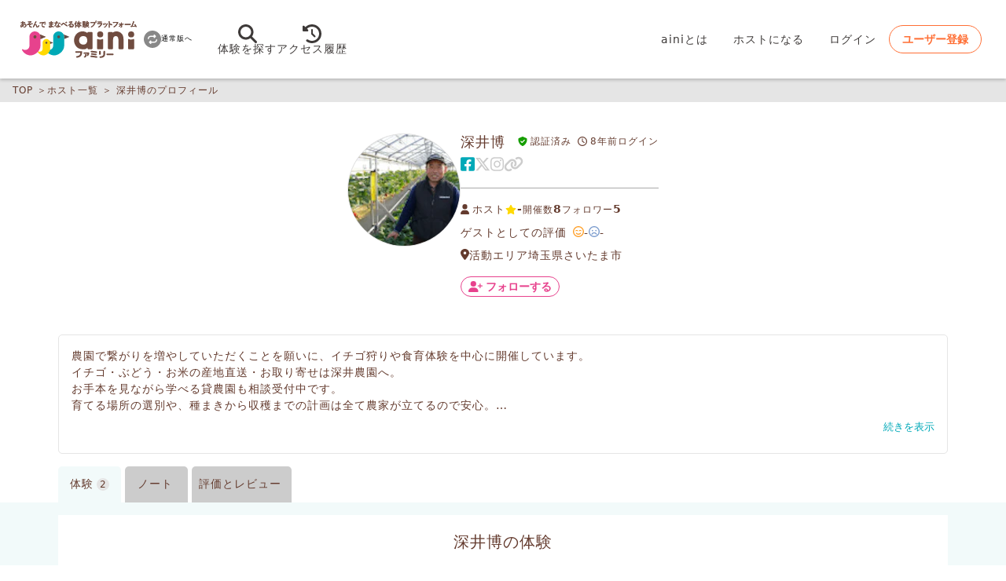

--- FILE ---
content_type: text/html; charset=utf-8
request_url: https://helloaini.com/users/383?la=ja&save=1
body_size: 3475
content:
<!DOCTYPE html> <html lang=ja> <head> <meta charset=UTF-8> <meta name=viewport content="width=device-width, initial-scale=1, viewport-fit=cover"> <title>深井博のプロフィール | aini（アイニ）</title> <meta name=description content="農園で繋がりを増やしていただくことを願いに、イチゴ狩りや食育体験を中心に開催しています。 イチゴ・ぶどう・お米の産地直送・お取り寄せは深井農園へ。 お手本を見ながら学べる貸農園も相談受付中です。 育てる場所の選別や、種まきから収..."> <meta name="twitter:description" content="農園で繋がりを増やしていただくことを願いに、イチゴ狩りや食育体験を中心に開催しています。 イチゴ・ぶどう・お米の産地直送・お取り寄せは深井農園へ。 お手本を見ながら学べる貸農園も相談受付中です。 育てる場所の選別や、種まきから収..."> <meta property="og:description" content="農園で繋がりを増やしていただくことを願いに、イチゴ狩りや食育体験を中心に開催しています。 イチゴ・ぶどう・お米の産地直送・お取り寄せは深井農園へ。 お手本を見ながら学べる貸農園も相談受付中です。 育てる場所の選別や、種まきから収..."/> <link rel=dns-prefetch href="//ekr.zdassets.com"> <link rel=dns-prefetch href="//vars.hotjar.com"> <meta name=theme-color content="#f5f5f5"> <meta name=msapplication-navbutton-color content="#f5f5f5"> <meta name=author content="Gaiax Co.Ltd."> <meta name="twitter:card" content=summary_large_image> <meta name="twitter:site" content="@hello_aini"> <meta name="twitter:creator" content="@hello_aini"> <meta name="twitter:domain" content="https://helloaini.com"> <meta property='article:author' content='https://www.facebook.com/helloaini'> <meta property="fb:app_id" content=314144555445723> <meta property='og:locale' content=ja_JP> <meta property="og:type" content=article> <meta property="og:title" content="深井博のプロフィール | aini（アイニ）"> <meta property="twitter:title" content="深井博のプロフィール | aini（アイニ）"> <meta property="og:url" content="https://helloaini.com/users/383"> <meta property="og:image" content="https://aini-user-public.imgix.net/382/382_original?auto=format&amp;dpr=1&amp;fit=crop&amp;h=142&amp;w=142"> <meta property="twitter:image" content="https://aini-user-public.imgix.net/382/382_original?auto=format&amp;dpr=1&amp;fit=crop&amp;h=142&amp;w=142"> <meta name=csrf-param content=authenticity_token /> <meta name=csrf-token content="xpVkCyfPPISZAW8MfsSPxpX67MAS6qfoettG8behWAVb6kul+hCRzEiPxk2Id5bjutSbnbqlvTT8mzP56H/FEQ=="/> <link rel=stylesheet media=screen href="https://d9azwowyrl3gq.cloudfront.net/assets/critical-2b399faebd6c37271d745c18281da8a5d450d7c82577cc354d40498e736df271.css"/> <link rel=stylesheet media=print href="https://d9azwowyrl3gq.cloudfront.net/assets/packs/frontend-ae7f0a4d7a677f261cb3.css" onload="this.media=&#39;screen&#39;; this.onload=null;"/> <link rel=stylesheet media=print href="https://d9azwowyrl3gq.cloudfront.net/assets/application_family-5d7683f33cc022e8d6b00fbfecaa3e2e0b4e3e4cfe3d1451aea4143d618a43a2.css" onload="this.media=&#39;screen&#39;; this.onload=null;"/> <link href="https://aini-asset.imgix.net/fav.ico" rel=icon type="image/x-icon"/> <link href="https://aini-asset.imgix.net/apple-icon.png?auto=format" rel=apple-touch-icon sizes=180x180 /> <link href="https://aini-asset.imgix.net/touch-icon.png?auto=format" rel=icon type="image/png" sizes=192x192> <link rel=canonical href="https://helloaini.com/users/383"> <link rel=preload as=image href=https://aini-user-public.imgix.net/382/382_original?auto=format&amp;dpr=1&amp;fit=crop&amp;h=142&amp;w=142 imagesrcset="https://aini-user-public.imgix.net/382/382_original?auto=format&amp;dpr=1&amp;fit=crop&amp;h=142&amp;w=142 1x, https://aini-user-public.imgix.net/382/382_original?auto=format&amp;dpr=2&amp;fit=crop&amp;h=142&amp;w=142 2x"> <script>var Settings = {"area":{"online_id":11281},"site":{"name":"aini（アイニ）"},"stock_count_items":["adult","highSchool","primarySchool","kindergarten","infant"],"facebook_login":{"preferred_profile_image_size":{"width":720,"height":720}},"theme_type":{"family":{"src":"https://d9azwowyrl3gq.cloudfront.net/admin_files/public/342/342_medium","srcset":"https://d9azwowyrl3gq.cloudfront.net/admin_files/public/342/342_medium 1x, https://d9azwowyrl3gq.cloudfront.net/admin_files/public/342/342_mediumx2 2x "},"meetup":{"src":"https://d9azwowyrl3gq.cloudfront.net/admin_files/public/343/343_medium","srcset":"https://d9azwowyrl3gq.cloudfront.net/admin_files/public/343/343_medium 1x, https://d9azwowyrl3gq.cloudfront.net/admin_files/public/343/343_mediumx2 2x"},"knowledge":{"src":"https://d9azwowyrl3gq.cloudfront.net/admin_files/public/344/344_medium","srcset":"https://d9azwowyrl3gq.cloudfront.net/admin_files/public/344/344_medium 1x, https://d9azwowyrl3gq.cloudfront.net/admin_files/public/344/344_mediumx2 2x "}},"travel":{"stock":{"limit":100},"url":{"tag_request":"https://docs.google.com/forms/d/e/1FAIpQLSfcmxsiP5q70tkxB1JfUhH23Qt__dskUqrc0YbitaabOw6jCQ/viewform?usp=pp_url"}},"search_condition":{"monitored":{"limit":10}},"help":{"url":{"bank_account":"https://support.helloaini.com/hc/ja/articles/115000344028"}},"menu":{"url":{"terms":"/terms","travel_business":"https://helloaini.com/entry/fixed/travelagency_registration/","support":"https://support.helloaini.com/hc/ja","guidebook":"https://helloaini.com/entry/host/","about":"/about","partners":"/host","reading_matter":"https://helloaini.com/entry/life/","school":"https://helloaini.com/entry/featuring/aini-freeschool/","instagram":"https://www.instagram.com/hello_aini_/","twitter":"https://twitter.com/hello_aini","facebook":"https://www.facebook.com/helloaini","line":"https://lin.ee/AjhTE2I?utm_source=eventbanner\u0026utm_medium=%28Other%29\u0026utm_campaign=LINE","about_us":"https://culture.helloaini.com/","contact":"https://helloaini.com/entry/fixed/contact/","privacy_policy":"https://www.gaiax.co.jp/policy/","gaiax_shareholder":"https://ir.gaiax.co.jp/benefit/","gdpr":"https://www.gaiax.co.jp/individual/gdpr/","cookie_policy":"/cookie_policy","business":"https://helloaini.com/entry/fixed/business/","histories":"/histories"}},"social":{"twitter_hashtag":"#aini #あふれる愛に会いにいこう"},"request":{"payment_interval_hours":24,"positive_request_month":1,"acceptance_rate_threshold":50},"review":{"limit_days":30,"reply_limit_days":7},"validation":{"review":{"attachment":{"max_size":10}}},"base_url":{"web":"https://helloaini.com","static":{"image":"https://aini-asset.imgix.net"}},"google":{"apikey":"AIzaSyB_l0ASOvi5et8F3f93jzCckJRGli1uLMw"},"stripe":{"publishable_key":"pk_live_CUfiICu8uqTJgF9c3sZ2TJAv"},"environment":"production","recaptcha":{"site_key":"6LfDOnkUAAAAAOodphQGnjQoCR7201nejG-4A5h_"},"sentry":{"dsn":"https://141cf0f9d49840d587c178d571187222@sentry.io/1434290"},"area_selector":{"default_area_id":11281},"mail":{"from":"notice@helloaini.com"},"app_link":"https://app-link.helloaini.com/?apn=jp.tabica.app\u0026isi=1515399585\u0026ibi=jp.tabica.app\u0026link=","no_image":{"merchandise":"travel_noimage_default.png","pdf_thumbnail":"https://d9azwowyrl3gq.cloudfront.net/assets/images/pdf_thumbnail.svg"},"tag":{"host_editable_tag_ids":[],"featured_tag_ids":[773,784,785,786,787,788,971,1135,1209,1254,1255,1260,1267,1271,1292,1293,1294,1295,1296]}}</script> <script>var userSettings = { "lang": "ja", "belongsToB": true }</script> <script src="https://d9azwowyrl3gq.cloudfront.net/assets/application-ab1cb9cb7b81a2343af9e3656f3ada179193506d0f5f3988089d89233e3b4300.js" defer=defer></script> <script src="https://d9azwowyrl3gq.cloudfront.net/assets/packs/frontend-1250076d61a2168e344a-bundle.js" defer=defer></script> <script>
window.dataLayer = window.dataLayer || [];
dataLayer.push({'user-segment': 'b_visitor'});
</script> <script>(function(w,d,s,l,i){w[l]=w[l]||[];w[l].push({'gtm.start':
new Date().getTime(),event:'gtm.js'});var f=d.getElementsByTagName(s)[0],
j=d.createElement(s),dl=l!='dataLayer'?'&l='+l:'';j.defer=true;j.src=
'https://www.googletagmanager.com/gtm.js?id='+i+dl;f.parentNode.insertBefore(j,f);
})(window,document,'script','dataLayer','GTM-WDNF73');</script> <script src="https://js.stripe.com/v3/" id=stripe-js defer></script> </head> <body> <noscript><iframe src="https://www.googletagmanager.com/ns.html?id=GTM-WDNF73" height=0 width=0 style="display:none;visibility:hidden"></iframe></noscript> <header id=js-header class=gb-header data-props="{&quot;pageType&quot;:&quot;family&quot;,&quot;isChange&quot;:false}"></header> <div class=gb-pankuzu id=js-breadcrumb data-props="{&quot;links&quot;:[{&quot;href&quot;:&quot;/hosts&quot;,&quot;text&quot;:&quot;ホスト一覧&quot;},{&quot;href&quot;:&quot;/users/383&quot;,&quot;text&quot;:&quot;深井博のプロフィール&quot;}]}"></div> <main role=main> <main role=main> <div class=t-public__page-wrap> <div id=js-user-show data-props="{&quot;userId&quot;:383}"></div> </div> </main> <div id=js-schema></div> </main> <div id=js-footer data-props="{&quot;pageType&quot;:&quot;family&quot;}"></div> <div id=js-toast></div> </body> </html>

--- FILE ---
content_type: text/css
request_url: https://d9azwowyrl3gq.cloudfront.net/assets/application-ef45dc387765ef334c6906c137882b2aee037aff55bb0869bd9497bdf7916625.css
body_size: 25686
content:
@keyframes bounceInDown{0%,60%,75%,90%,to{animation-timing-function:cubic-bezier(.215,.61,.355,1)}0%{opacity:0;transform:translate3d(0,-3000px,0)}60%{opacity:1;transform:translate3d(0,25px,0)}75%{transform:translate3d(0,-10px,0)}90%{transform:translate3d(0,5px,0)}to{transform:translate3d(0,0,0)}}@keyframes swing{20%{transform:rotate3d(0,0,1,15deg)}40%{transform:rotate3d(0,0,1,-10deg)}60%{transform:rotate3d(0,0,1,5deg)}80%{transform:rotate3d(0,0,1,-5deg)}to{transform:rotate3d(0,0,1,0deg)}}@keyframes changeMainImage{0%,to{opacity:.1}3%{opacity:.2}15%,50%,91%{opacity:1}97%{opacity:.3}}@keyframes slideDown{0%{bottom:0}to{bottom:-80px}}@keyframes slideUp{0%{bottom:-80px}to{bottom:0}}@keyframes zoom{0%,to{transform:scale(1)}50%{transform:scale(1.3)}}@keyframes loading{0%{background-position:-200px 0}to{background-position:calc(200px + 100%)0}}@keyframes pulse{0%,to{transform:scale(1)}50%{transform:scale(1.3)}}@keyframes fadein{0%{bottom:0;opacity:0}to{bottom:64px;opacity:1}}@keyframes fadeout{0%{bottom:64px;opacity:1}to{bottom:64px;opacity:0}}@keyframes load-keyframe{0%,to{opacity:0}50%{opacity:1}}@keyframes fadeInAfterDelay{0%{opacity:0;transform:translateY(40px)}to{opacity:1;transform:translateY(0)}}@keyframes closeWindow{0%{opacity:1}to{opacity:0}}@keyframes pointFade{0%,19.999%,to{opacity:0}20%{opacity:1}}:root{--shadow-for-icon:1px 2px 2px rgba(0,0,0,0.5);--pc-max-width:1132px;--box-shadow:0 2px 4px rgb(0 0 0 / 20%);--box-shadow-top:0px -3px 4px 0px rgba(0, 0, 0, 0.14);--fixed-footer-color:rgb(255, 255, 255, 0.95)}a,abbr,acronym,address,applet,article,aside,b,big,blockquote,caption,center,cite,code,dd,del,details,dfn,div,dl,dt,em,embed,fieldset,figcaption,footer,form,h1,h2,h3,h4,h5,h6,header,hgroup,html,i,iframe,ins,kbd,label,legend,li,mark,menu,nav,object,ol,output,p,pre,q,ruby,s,samp,section,small,span,strike,strong,summary,table,tbody,td,tfoot,th,thead,time,tr,tt,u,ul,var{margin:0;padding:0;border:0;font:inherit;vertical-align:baseline}body,figure{padding:0;border:0;font:inherit;vertical-align:baseline}audio,canvas,img,sub,sup,video{margin:0;padding:0;font:inherit}audio,canvas,sub,sup,video{border:0}.search-result__date li a b,article,aside,details,figcaption,figure,footer,header,hgroup,main,menu,nav,section,summary{display:block}ol,ul{list-style:none}blockquote,q{quotes:none}blockquote:after,blockquote:before,q:after,q:before{content:none}table{border-collapse:collapse;border-spacing:0}button{background-color:transparent;border:0;cursor:pointer;outline:0;padding:0;-webkit-appearance:none;-moz-appearance:none;appearance:none}audio,canvas,progress,video{display:inline-block;vertical-align:baseline}audio:not([controls]){display:none;height:0}.experience-mainImg__btn span,[hidden],template{display:none}body a,body button{cursor:pointer}[role=button],body a,body button{transition:all .2s linear}a{background-color:transparent;color:#1f91b0;text-decoration:none}a:active,a:hover{outline:0}abbr[title]{border-bottom:1px dotted}.c-input__increment--suggest li b,.c-select option,b,strong{font-weight:400}dfn{font-style:italic}mark{color:#000;background:#ffd900}small{font-size:80%}sub,sup{position:relative;font-size:75%;line-height:0;vertical-align:baseline}sup{top:-.5em}sub{bottom:-.25em}img{border:0;vertical-align:middle}svg:not(:root){overflow:hidden}hr{height:0;box-sizing:content-box;border-top:1px solid #aaa}pre{overflow:auto}code,kbd,pre,samp{font-family:Menlo,Monaco,Consolas,"Courier New",monospace;font-size:1em}*,:after,:before{box-sizing:border-box}html{-webkit-tap-highlight-color:transparent;-webkit-text-size-adjust:100%;-ms-text-size-adjust:100%;font-size:62.5%}body{line-height:1;font-family:-apple-system,BlinkMacSystemFont,"Helvetica Neue","Segoe UI",Hiragino Kaku Gothic ProN,Hiragino Kaku Gothic,"ヒラギノ角ゴ ProN W3","ヒラギノ角ゴ W3","メイリオ",Meiryo,"Hiragino Sans",system-ui,sans-serif;font-size:1.4rem;letter-spacing:1px;color:#3e3a39;background-color:#fff;overflow-x:hidden;padding-top:5rem}body,figure{margin:0}a,address,b,big,caption,code,dd,dl,dt,em,figcaption,h1,h2,h3,h4,h5,h6,i,label,li,p,pre,q,small,span,strong,td,th,time,tr,u{word-wrap:break-word;word-break:break-word}.alert-browser,.alert-browser p{display:flex;justify-content:center}.alert-browser{position:fixed;z-index:1000;top:50px;width:100%;color:#d0011b;line-height:1.5em;background-color:rgba(255,217,0,.84)}.alert-browser p{position:relative;padding:8px 16px;align-items:center}.login-subMember .navbar-default{background-color:#ff0}.login-subMember__block{display:flex;z-index:10000;position:fixed;right:0;top:50px;writing-mode:vertical-rl;text-orientation:upright;line-height:30px}.login-subMember__text{position:relative;width:30px;height:auto;color:#fff;background-color:#d0011b;padding:5px 0}.login-subMember__text:after{content:"";position:absolute;left:0;top:100%;height:0;width:0;border-left:15px solid #d0011b;border-right:15px solid #d0011b;border-bottom:10px solid transparent}.login-subMember__name{width:30px;max-height:170px;padding:1em 0 5px;border:solid 1px #ccc;background-color:#fff}.login-subMember__logout{position:relative;display:block;border-radius:100px;border:solid 2px #ccc;background-color:#fff;width:30px;text-align:center;padding:5px 0;margin-top:10px}.login-subMember__logout a{color:#ccc}.login-subMember__logout .fa-right-from-bracket{font-size:18px;margin-top:3px;margin-left:10px}.bounceInDown{animation-name:bounceInDown}.swing{transform-origin:top center;animation-name:swing}.animated{animation-duration:2s;animation-fill-mode:both}.app-link-head{text-align:center;padding-top:8px;padding-bottom:8px;background-color:#f5f5f5}.experience-head{position:relative}.experience-head .c-travels-status{margin-top:8px}.experience-title{font-size:1.8rem;font-weight:700;line-height:1.5em;margin-right:5rem;margin-bottom:8px;min-height:1em}.experience-head-flex{display:flex;justify-content:space-between;align-items:center}.experience-head-coupon{color:#f3597a;display:flex;align-items:center;vertical-align:middle;line-height:14.5px}.experience-head-coupon__small{font-size:1rem;padding-left:4px;vertical-align:middle;line-height:14.5px}.experience-head-coupon__bold{font-size:1.2rem;font-weight:700;letter-spacing:1.2px;vertical-align:middle;line-height:14.5px}.experience-btnHeart{position:absolute;top:0;right:0}.experience-buttons{display:flex;align-items:center;justify-content:center}.experience-buttons a{margin-left:20px}.cls-experience-mainImg__container{min-height:254px}.experience-mainImg__container{position:relative;margin-top:16px;margin-bottom:16px;max-width:var(--pc-max-width)}.experience-mainImg__container.js-active{z-index:100}.experience-mainImg__container.js-last-active{z-index:90}.experience-mainImg{display:grid;grid-template-columns:repeat(3,1fr);grid-template-rows:2fr repeat(2,1fr);grid-column-gap:8px;grid-row-gap:8px}.experience-mainImg__main--container{grid-area:1/1/3/4}.experience-mainImg__main--container,.experience-mainImg__sub{aspect-ratio:16/9;background-color:#ccc}.experience-mainImg__sub.sub01{grid-area:3/1/4/2}.experience-mainImg__sub.sub02{grid-area:3/2/4/3}.experience-mainImg__sub.sub03{grid-area:3/3/4/4}.experience-mainImg__main{opacity:0}.experience-mainImg__main.is-show{animation-name:changeMainImage;animation-duration:5s}.experience-mainImg__btn{z-index:100;display:block;position:absolute;bottom:12px;right:8px}.experience-mainImg__btn a{font-size:1.6rem;border-radius:100px;color:#fff;border:solid 1px #ccc;padding:6px;background-color:rgba(0,0,0,.3)}.experience-mainImg__btn a:hover{color:#fff;background-color:rgba(0,0,0,.6)}.experience-host{padding-top:16px;padding-bottom:36px;display:flex;justify-content:center;align-items:center;flex-wrap:wrap;gap:16px 32px}.experience-host__container{position:relative;display:flex;height:80px}.experience-host__content{align-self:center;padding-left:16px}.experience-host__rating{display:flex;flex-wrap:wrap}.experience-host__name--container .c-avatar__badge,.experience-host__rating svg{margin-right:4px}.experience-host__name--container{display:flex;align-items:center}.experience-host__name--container a{display:flex;align-items:center;padding-top:2px;padding-bottom:2px}.experience-host__name--container em{font-size:1.2rem}.experience-host__name{font-size:1.4rem;margin-right:4px}.experience-host__star{display:flex}.experience-host__star .fa-star,.experience-host__star .fa-star-half,.experience-host__star .fa-star-half-stroke{font-size:1.3rem;margin-right:1px;color:#ffd900}.experience-host__star .fa-star-half-stroke:last-of-type,.experience-host__star .fa-star-half:last-of-type,.experience-host__star .fa-star:last-of-type{margin-right:4px}.experience-host__rating--item{line-height:1.6em;min-height:1.6em;margin-right:16px;padding-top:2px;padding-bottom:2px}.experience-oembed__container{overflow:hidden}.experience-oembed{display:block;margin:0 auto 16px}.experience-oembed:has([src^="https://www.youtube.com/"]){aspect-ratio:16/9;width:100%;min-width:300px;max-width:600px}.experience-oembed iframe[src^="https://www.youtube.com/"]{display:block;aspect-ratio:16/9;width:100%;height:100%}.experience-photo-host__container{overflow:auto}.experience-photo-host{margin-bottom:16px;text-align:center;height:260px}.experience-photo-host img{width:260px}.cls-experience_explanation{min-height:200px}.experience-price__container{width:100%;border-top:dashed 1px #aaa;padding-left:0}.experience-price__container .experience-info__text{padding-left:24px}.experience-price{display:flex;align-items:center;justify-content:space-between;border-bottom:dashed 1px #aaa}.experience-price dt{font-size:1.4rem;width:50%}.experience-price dt span{display:block;padding-left:24px;padding-top:8px;padding-bottom:8px;border-bottom:dashed 1px #aaa}.experience-price dt span:last-child{border-bottom:none}.experience-price dd{padding-left:0;padding-right:16px;font-size:1.5rem}.experience-info__text{font-size:1.3rem;line-height:1.5em;padding-top:4px}.experience-info__text a{color:#3e3a39;text-underline-offset:14%;text-decoration-line:underline;text-decoration-thickness:from-font;transition:color .4s}.experience-info__text a:hover,.text-link__list--title a:hover{color:#e2e0e0}.experience-qa__container{margin-bottom:16px;font-size:1.4rem}.experience-qa__container b{flex-shrink:0;padding-right:4px}.experience-qa__item{display:flex;padding-bottom:8px}.experience-qa__item .experience-qa__icon{flex-shrink:0}.experience-qa__item.is-question,.note-lock__block strong{font-weight:700}.experience-qa__noentry{position:relative}.experience-qa__noentry [class^=c-btn]{z-index:10;position:absolute;top:50%;left:50%;transform:translate(-50%,-50%);text-align:center;margin-bottom:-5px}.experience-qa__noentry--hide{filter:blur(3px)}.experience-qa__time{display:block;font-weight:400}.experience-map{width:100%;height:auto;aspect-ratio:20/9}.js-experience_footer{position:fixed;bottom:-80px;width:100%;z-index:1000}.slide-down,.slide-up{animation-name:slideDown;animation-timing-function:ease-in;animation-duration:.5s;bottom:-80px}.slide-up{animation-name:slideUp;animation-iteration-count:1;animation-delay:0s;transform-origin:50% 50%0;bottom:0}.experience-footer__container{justify-content:space-between}.experience-footer__price--container{position:relative;line-height:1.5em}.experience-footer__price--container:has(.experience-footer__price--off){margin-bottom:-4px}.experience-footer__price--container:has(.experience-footer__price--off) .experience-footer__price{display:inline-block;font-size:1.2rem;text-decoration:line-through;font-weight:400;align-self:flex-end}.experience-footer__price{position:relative;font-size:1.6rem;font-weight:700;margin-right:8px}.experience-footer__price--flex{display:flex;align-items:center}.experience-footer__text-small{display:inline-block;font-size:1.2rem;padding-right:4px;flex-shrink:0}.experience-footer__price--off{flex-shrink:0;color:#f3597a;font-weight:700}.experience-footer__btn a,.experience-footer__price--off>*{flex-shrink:0}.experience-footer__btn{display:flex}.experience-care__title{font-size:1.6rem;font-weight:700;display:flex;align-items:center;justify-content:center}.experience-care__title img{margin:0 20px}.experience-care__container{display:flex;flex-direction:column;gap:16px}.experience-care__item{display:flex;flex:1;align-items:center;font-size:1.4rem;padding-left:0}.experience-care__item img{padding-right:8px}.experience-care__item--title{font-size:1.6rem;font-weight:700;padding-bottom:4px}.align-center{text-align:center;margin:0 auto}.align-right{text-align:right;margin-right:0!important;margin-left:auto}.align-leftCenter{text-align:left;margin:0 auto}.mypage-block__innerBar{height:0;margin:0;padding-top:1.15rem;border:0;border-bottom:.1rem dashed #aaa}.bar-dashed{margin:0;border-top:1px dashed #aaa}.bar-onText__container{text-align:center;background-color:inherit}.bar-onText__container .bar-onText__text{display:inline-block;background-color:inherit;padding-left:1em;padding-right:1em}.bar-onText__container .bar-dashed{margin-top:-10px}[role=button]{cursor:pointer}.text-right{text-align:right}.text-center{text-align:center}.notice-block__item--container:not(:first-child){padding-top:28px;border-top:1px dashed #aaa}.notice-block__item{line-height:2rem;padding-bottom:18px}.notice-block__item dt{font-weight:700;flex-shrink:0;min-width:7.8em}.notice-block__item dd{font-weight:700;font-size:1.6rem;line-height:1.5em}.notice-block__item dd a{font-weight:700;overflow:hidden;display:-webkit-box;-webkit-box-orient:vertical;-webkit-line-clamp:3}.notice-block__sentence{line-height:1.5em;padding-bottom:20px}.thumbnail__list--item{padding-top:16px;padding-bottom:8px;background-color:#fff;border-bottom:1px dashed #aaa;min-height:140px}.thumbnail__list--item .c-area-category-row{padding-bottom:8px}.thumbnail__list--item .c-travels-status{margin-bottom:8px}.thumbnail__list--item:last-of-type{border-bottom:none}.thumbnail__list--item--flex{position:relative;display:flex;padding-bottom:8px}.thumbnail__list--item--flex .c-btn__heart{position:absolute;top:0;right:0}.thumbnail__list--img{margin-right:8px}.thumbnail__list--img img{display:block;width:106px;height:auto;aspect-ratio:16/9;-o-object-fit:cover;object-fit:cover}.thumbnail__list--text{color:#1f91b0;font-size:1.3rem;padding-right:40px;margin-bottom:.5rem}.thumbnail__list--text a{line-height:1.8rem!important;max-height:5.4rem;overflow:hidden;text-overflow:ellipsis;display:-webkit-box;-webkit-box-orient:vertical;-webkit-line-clamp:3}.search-result__date{display:flex;align-items:center;text-align:center;margin-bottom:8px;letter-spacing:0}.search-result__date li a{display:block;width:7.8rem;height:5.6rem;padding:2px;margin-right:4px;color:#3e3a39;font-size:1.3rem;line-height:1.3em;background-color:#f0edca}.search-result__date li a:hover{opacity:.7;text-decoration:none}.search-result__date li a em{font-weight:700;display:block}.search-result__date li a span{display:block;font-size:2rem}.search-result__date li:nth-child(4),.search-result__date li:nth-child(5),.search-result__date li:nth-child(6){display:none}.search-result__date li:last-child a{display:flex;align-items:center;font-weight:700;margin-right:0;width:60px;background-color:#f5f5f5}.thumbnail__listSmall--item{display:flex;align-items:center;padding:16px 0;border-bottom:1px dashed #aaa}.object-fit__cover{width:100%;height:100%;-o-object-fit:cover;object-fit:cover}.over-flow__scroll{height:215px;overflow:auto}.text-link__list--container{display:flex;align-items:flex-start;flex-direction:column;padding-bottom:2.5rem}.text-link__list--title{display:block;font-weight:700;font-size:1.4rem;line-height:2.2rem;width:120px;flex-shrink:0;padding-top:8px;padding-bottom:8px}.text-link__list li a,.text-link__list--title a{color:#3e3a39;text-underline-offset:14%;text-decoration-line:underline;text-decoration-thickness:from-font;transition:color .4s}.text-link__list{display:flex;flex-wrap:wrap}.text-link__list li{margin-right:2em;padding-top:8px;padding-bottom:8px}.text-link__list li a{display:block}.text-link__list li a:hover{color:#e2e0e0}.text-link__list--pcCenter,.userForm__text--bold span,.userForm__text--small span{display:block}.text-link__list--pcCenter li a{padding:1.3rem 0}.reservation-credit__list img{width:auto;height:30px;padding:2px 7px}.remaining-point{width:100%;text-align:right;padding-top:.2rem;margin-right:0;margin-left:auto}.userForm__inner{padding-top:3rem}.userForm__block{font-size:1.4rem;line-height:1em;padding:3rem 1.5rem}.userForm__block.bg-color{background-color:#f5f5f5}.userForm__block .c-btn__big.c-btn__monospace{margin-top:20px}.userForm__block .checkbox__container{display:flex;justify-content:center;align-items:center;padding:3rem 0;line-height:2rem}.userForm__title{font-size:1.8rem;text-align:center}.userForm__inner--title{text-align:center;font-size:1.6rem;font-weight:700;padding-bottom:1.7rem}.userForm__subtitle{display:inline-flex;align-items:center;font-weight:700;padding-bottom:5px}.userForm-form__item{padding-top:2.5rem;padding-bottom:1em}.userForm__text{font-size:1.2rem;padding-bottom:1rem}.userForm__text--bold{text-align:center;font-size:1.6rem;font-weight:700;line-height:2.4rem}.userForm__text--small{font-size:1.3rem;line-height:1.6em;padding-top:2em}.userForm__text--centerPC{font-size:1.4rem;line-height:2em}.test-progress-container{width:100%;height:500px}.c-progress__pageWrap{overflow-y:hidden;position:absolute;top:0;z-index:1040;width:100%;height:100%;background-color:#888;visibility:visible;opacity:.5;transition-property:visibility,opacity;transition-duration:.2s}.c-progress__container{position:fixed;z-index:1040;top:0;width:100%;height:100%;display:flex;flex-direction:column;justify-content:center;align-items:center}.c-progress__block{position:relative;z-index:1050;text-align:center;color:#fff;width:90%;padding:20px 20px 80px;background-color:#888;box-shadow:var(--shadow-for-icon)}.c-progress__block [class^=c-btn]{margin-top:12px}.c-progress{position:relative;width:100%;height:8px;z-index:1060;background-color:#fff;margin-bottom:4px}.c-progress__bar{transition:width .5s linear;height:100%;width:70%;background-color:#1f91b0}.c-progress__text{display:flex;justify-content:space-between;padding-top:4px}.footer-mypage .gb-footer__copyright,.footer-mypage .gb-footer__nav--container,.footer-mypage .gb-footer__sns,.footer-sp-message,.note-comment__list--editBtn span{display:none}.footer-mypage .gb-footer__language{margin-bottom:0}.gb-footer{background-color:#f5f5f5;min-height:604px}.gb-footer a,.text-link__list li{color:#3e3a39;line-height:1.5em}.gb-footer.footer-mypage{min-height:175px}.gb-footer__container{padding:0 26px 50px}.gb-footer__logo{padding-top:32px;padding-bottom:36px;text-align:center}.gb-footer__logo img{width:123px;height:40px}.gb-footer__header{display:flex;flex-direction:column;align-items:center;margin-bottom:36px}.gb-footer__app{position:relative;display:flex;align-items:center;gap:4px}.gb-footer__app--banner{z-index:10}.gb-footer__app--icon{color:red;position:absolute;top:-40px;left:-22px;z-index:0}.gb-footer__app--icon img{width:54px;height:54px}.gb-footer__nav{position:relative;border-top:solid 1px #aaa}.gb-footer__nav:last-child{border-bottom:solid 1px #aaa}.gb-footer__nav--title{color:#3e3a39;font-size:1.4rem;font-weight:700;line-height:1em;padding:16px 20px;display:flex;justify-content:space-between}.gb-footer__nav--title.is-active svg{transform:rotate(180deg)}.gb-footer__nav--title.is-active .fa-plus{opacity:0}.gb-footer__nav--title.is-active .fa-minus{opacity:1}.gb-footer__nav--list{padding-top:0;padding-bottom:0;height:0;overflow:hidden;opacity:0;line-height:0;transition-duration:.3s}.gb-footer__nav--list.is-open{padding-top:0;padding-bottom:8px;line-height:normal;height:auto;opacity:1}.gb-footer__nav--list li a{font-size:1.4rem;display:block;padding:8px 20px}.gb-footer__nav--list li:first-child a{padding-top:0}.gb-footer__nav--list li:last-child a{padding-bottom:8px}.gb-footer__nav--icon,.search-modal__result-list li svg{font-size:1.8rem}.gb-footer__nav--icon svg{position:absolute;top:14px;right:16px;color:#969696;transform:rotate(0);transition-duration:.3s}.gb-footer__nav--icon .fa-plus{opacity:1}.gb-footer__nav--icon .fa-minus{opacity:0}.gb-footer__nav--mypage{font-size:1.4rem;display:flex;justify-content:center;margin-bottom:32px}.gb-footer__language li:last-child a,.gb-footer__nav--mypage li:last-child a{margin-left:12px}.gb-footer__sns{padding-top:48px;padding-bottom:32px;text-align:center}.gb-footer__sns a{margin-right:24px}.gb-footer__sns a:last-child{margin-right:0}.gb-footer__sns svg{font-size:2.2rem}.gb-footer__language{font-size:1.4rem;display:flex;justify-content:center;margin-bottom:32px}.gb-footer__copyright{font-size:10px;text-align:center;color:#888}.gb-pankuzu{padding-right:16px;padding-left:16px;margin-right:auto;margin-left:auto;background:#e5e5e5;height:30px;line-height:30px;font-size:1.2rem}.gb-pankuzu a,.note-list__title a{color:#3e3a39}.gb-pankuzu p{text-overflow:ellipsis;white-space:nowrap;overflow:hidden}.gb-instant-search__searchInputWrapper{margin-left:.5rem;margin-right:.5rem}.gb-instant-search__caption{font-size:1.2rem;margin-top:1.2rem;margin-bottom:1.2rem;text-align:left}.gb-instant-search__typeContainer{margin-top:1.6rem;margin-bottom:1.6rem}.gb-instant-search__typeLabel{color:#888;font-size:1.2rem;font-weight:700}.gb-instant-search__item{margin-bottom:.4rem}.gb-instant-search__item:first-child{margin-top:.4rem}.gb-instant-search__item.is-focused,.note-list__img img{background-color:#f5f5f5}.gb-instant-search__link{color:#1f91b0;font-weight:700}.gb-instant-search__description{color:#888;font-size:1.2rem}.gb-instant-search__noResults{margin-top:16px;margin-bottom:16px}.gb-instant-search__loadMore{cursor:pointer;color:#1f91b0;font-weight:700;margin-top:8px;display:flex;justify-content:center}.gb-instant-search__loadMorePlusbtn{display:inline-block;position:relative;width:1.4rem;height:1.4rem;border:0;border-radius:50%;background-color:#1f91b0;margin-right:4px}.gb-instant-search__loadMorePlusbtn--icon{font-size:1rem;color:#fff;position:absolute;top:50%;left:50%;transform:translateY(-50%) translateX(-50%)}.note-list__resultNum{font-size:1.4rem;font-weight:700;padding-bottom:16px}.note-list{display:flex;flex-wrap:wrap;gap:16px;--note-img-height-sp:142px;--note-img-height-pc:180px;margin-bottom:16px}.note-list__item{display:flex;justify-content:space-between;align-items:center;border:1px solid #e5e5e5;border-radius:10px;background-color:#fff;min-height:var(--note-img-height-sp);width:100%;content-visibility:auto;contain-intrinsic-size:var(--note-img-height-sp);contain:content}.note-list__hide--block{position:relative}.note-list__hide{filter:blur(3px)}.note-list__hide--text{position:absolute;top:50%;left:50%;transform:translate(-50%,-50%);text-align:center;background-color:#e5e5e5;padding:6px 12px}.note-list__hide--text svg{margin-right:2px}.note-list__img{width:var(--note-img-height-sp);height:var(--note-img-height-sp);flex-shrink:0}.note-list__img img{border-radius:10px 0 0 10px}.note-list__text-block{position:relative;width:100%;height:var(--note-img-height-sp);padding:12px 16px}.note-list__title{display:block;padding-bottom:4px}.note-list__user{padding-left:4px}.note-list__footer{position:absolute;z-index:10;right:16px;bottom:16px;display:flex;justify-content:flex-end;margin-left:16px}.note-list__name{font-size:1.2rem;max-width:154px}.note-list__name a{color:#3e3a39;text-underline-offset:14%;text-decoration-line:underline;text-decoration-thickness:from-font;transition:color .4s}.note-list__name a:hover{color:#e2e0e0}.note-list__date{font-size:10px;color:#888;flex-shrink:0;line-height:1em}.note-comment__header svg,.note-list__date svg{margin-right:4px}.note-list__text{font-size:1.2rem;color:#888;word-break:break-word;line-height:1.5em;min-height:4.5em;margin-bottom:8px}.note-detail__header{display:flex;align-items:center;margin-top:16px;margin-bottom:8px}.note-detail__header--flex{display:flex;align-items:center;justify-content:space-between;padding-bottom:12px}.note-lock__block{line-height:1.5em;padding:16px 24px;background-color:#fff7cc;margin-right:-15px;margin-left:-15px}.note-lock__block [class^=c-btn],.note-lock__btn{text-align:center}.note-lock__btn{margin-top:16px}.note-comment__header{display:flex;justify-content:space-between;font-size:1.6rem;padding-bottom:12px}.note-comment__header a{padding-left:4px}.note-comment__list{margin-bottom:24px}.note-comment__list--item{padding:16px 0;line-height:1.5em;border-top:1px dashed #e5e5e5}.note-comment__list--item:last-child{border-bottom:1px dashed #e5e5e5}.note-comment__list--header{display:flex;justify-content:space-between;align-items:center;margin-bottom:8px}.note-comment__list--time{padding-left:8px;flex-shrink:0}.note-comment__list--authors,.note-comment__list--editBtn,.note-nav__container,.note-nav__item a{display:flex;align-items:center}.note-comment__list--authors .fa-edit{margin-left:24px;margin-right:2px}.note-nav__container{justify-content:space-between;margin-top:24px;padding-top:16px;padding-bottom:16px;border-top:1px dashed #aaa;border-bottom:1px dashed #aaa}.note-nav__item{width:50%}.note-nav__item.is-previous{margin-right:12px}.note-nav__item.is-previous svg{margin-right:8px}.note-nav__item.is-next{margin-left:12px}.note-nav__item.is-next a{justify-content:flex-end}.note-nav__item.is-next svg{margin-left:8px}.note-authors{position:relative;border-radius:3px;background-color:#fff;border:solid 1px #e5e5e5}.note-authors .c-hover__block{padding:16px}.note-authors__container{padding-top:40px;padding-bottom:24px}.note-authors__header{font-weight:700;text-align:center;font-size:1.6rem;padding-bottom:16px}.note-authors__follow{z-index:10}.note-authors__contents{display:flex}.note-authors__contents .c-avatar{margin-right:16px}.note-authors__contents .c-avatar__name{min-height:38px;align-items:initial}.note-authors__flex{display:grid;grid-template-columns:1fr auto auto;align-items:center;grid-gap:12px;padding-top:4px}.note-authors__area{color:#3e3a39;display:inline-block;max-width:240px;white-space:nowrap;overflow:hidden;text-overflow:ellipsis}.note-authors__area .fa-location-dot,.note-authors__time .fa-clock{margin-right:4px}.note-authors__time{color:#3e3a39;text-align:right;flex-shrink:0;justify-items:flex-end}.note-thumbsup__header{display:flex;align-items:center;margin-top:8px}.note-thumbsup__header svg{color:#f3597a}.note-thumbsup__header-icon{display:block;font-size:1.4rem;min-width:1em;margin-right:4px}.note-thumbsup__container{z-index:1000;width:100%;position:fixed;bottom:0;padding-right:16px}.note-thumbsup{position:relative;margin:0 auto}.note-thumbsup__icon{color:#f3597a;width:40px;height:40px;background-color:#fff;position:absolute;right:0;bottom:32px;border-color:#f3597a;border-radius:50%;border-style:solid;border-width:1px;display:flex;align-items:center;justify-content:center;box-shadow:0 1px 3px rgba(0,0,0,.12),0 1px 2px rgba(0,0,0,.24);transition:all .3s cubic-bezier(.25,.8,.25,1)}.note-thumbsup__icon svg{font-size:2rem;margin-top:-4px}.note-thumbsup__icon.is-active{color:#3e3a39;border-color:#3e3a39;animation-duration:.3s;animation-fill-mode:both;animation-name:pulse}.note-block-paste__container{border:solid 1px #aaa}.note-block-paste__container .c-avatar{padding:0 12px 12px}.note-block-paste__container .c-photo-face__tiny{width:20px;height:20px}.note-block-paste__container .c-photo-face{margin:0;padding-top:0;padding-bottom:0}.note-block-paste__container .c-avatar__badge{width:auto;padding-top:0;padding-bottom:0;margin-left:4px}.note-block-paste__container .note-block-paste__img{flex-shrink:0;margin-right:8px;width:102px;height:58px}.note-block-paste__container .note-block-paste__img img{padding-top:0;padding-bottom:0}.note-block-paste__contents{padding:12px;display:flex;width:auto}.note-block-paste__title{padding:12px;border-bottom:solid 1px #aaa}.note-block-paste__text,.note-block-paste__title a{line-height:1.5em!important;overflow:hidden;text-overflow:ellipsis;display:-webkit-box;-webkit-box-orient:vertical}.note-block-paste__title a{font-size:1.6rem;font-weight:700;max-height:3em;-webkit-line-clamp:2}.note-block-paste__text{max-height:4.5em;-webkit-line-clamp:3}.mypage-note-header{padding-bottom:18px}.mypage-note-header__btnBlock{display:flex;justify-content:space-between;border-bottom:1px dashed #aaa;padding-bottom:18px;margin-bottom:18px}.mypage-note-header__flex{display:flex;align-items:center;justify-content:space-between}.mypage-note-list__header{position:relative;padding-bottom:10px}.mypage-note-list__header .c-dropdown{position:absolute;right:0;top:0}.mypage-note-list__item{padding:20px 0;border-top:1px dashed #aaa}.mypage-note-list__flex{display:flex;flex-wrap:wrap;align-items:center;justify-content:space-between;padding-bottom:12px}.mypage-note-list__title{font-size:1.5rem;font-weight:700;line-height:1.5em;margin-bottom:12px}.mypage-note-list__text{font-size:1.4rem;line-height:1.5em!important;max-height:4.5em;overflow:hidden;text-overflow:ellipsis;display:-webkit-box;-webkit-box-orient:vertical;-webkit-line-clamp:3;margin-bottom:16px}.mypage-note-list__footer{padding-bottom:12px}.mypage-note-list__rating{display:flex;justify-content:center;flex-wrap:wrap;align-items:center;margin-bottom:27px;gap:16px}.mypage-note-list__rating--item{font-size:1.4rem;display:flex;align-items:center}.mypage-note-list__rating--item svg{color:#3e3a39;margin-right:4px;font-size:1.6rem}.mypage-note-list__rating--item svg.note-rating__active,.mypage-note__rating--item svg.note-rating__active{animation-duration:.3s;animation-fill-mode:both;animation-name:zoom}.mypage-note__rating{display:flex;justify-content:center;align-items:center}.mypage-note__rating--item{font-size:1.4rem;display:flex;align-items:center;margin-right:4px}.note-editor{margin-top:20px;margin-bottom:32px}.note-editor p,.note-editor ul{font-size:1.6rem;padding-bottom:12px}.note-editor p{line-height:1.8em}.note-editor h2,.note-editor h3{font-size:1.8rem;font-weight:700;padding-bottom:8px;padding-top:8px}.note-editor h3{font-size:1.6rem}.note-editor blockquote{font-size:1.6rem;border-left:0;padding:12px;background-color:#f5f5f5;margin:16px;line-height:1.6em}.note-editor ul{padding-left:1em}.note-editor ul li{line-height:1.5em;padding-left:24px;padding-bottom:.5em}.note-editor ul li::before{content:"・";display:inline-block;width:24px;height:1.5em;padding-bottom:8px;margin-left:calc(-24px)}.note-editor a{color:#3e3a39;text-underline-offset:14%;text-decoration-line:underline;text-decoration-thickness:from-font;transition:color .4s}.note-editor a:hover{color:#e2e0e0}.note-editor .ql-video,.note-editor img{display:block;width:100%;margin:0 auto;padding-bottom:12px}.note-editor .ql-video{aspect-ratio:16/9;min-width:300px;max-width:600px}.note-editor img{padding-top:12px;max-width:610px}.note-editor .ql-indent-1{padding-left:4rem}.note-editor .ql-indent-2{padding-left:6rem}.note-editor .ql-indent-3{padding-left:8rem}.note-editor .ql-indent-4{padding-left:10rem}.note-editor__footer{border-bottom:1px dashed #aaa;padding-bottom:24px;margin-bottom:24px}.note-editor__footer .c-sns__container{justify-content:center;padding-bottom:32px}.ql-clipboard{position:fixed!important;left:50%!important;top:50%!important;display:none}.profile-header,.profile-header__contents{display:flex;justify-content:center;flex-direction:column}.profile-header{text-align:center}.profile-header__contents{align-items:center;padding-bottom:32px}.profile-name__container{display:flex;flex-direction:column;padding-bottom:8px}.profile-name{font-size:1.8rem;padding-bottom:8px}.profile-header__approval svg{color:#169e00}.profile-header__host{padding-bottom:4px}.profile-header__host--title{padding-bottom:8px}.profile-area{display:flex;gap:8px;justify-content:center;text-align:left;padding-bottom:16px}.profile-area__title{flex-shrink:0}.profile-btn__container{display:flex;flex-direction:column;gap:16px;padding-bottom:16px;align-items:center}.profile-sns__container{display:flex;justify-content:center}.profile-sns{display:flex;align-items:center;color:#ccc;gap:32px}.profile-sns svg{font-size:2rem}.profile-experience__title,.profile-note__title{text-align:center;font-size:1.8rem;padding-top:8px;padding-bottom:15px}.profile-experience__title{padding-bottom:16px}.profile-btnMore{margin-top:32px}.experience-list__item{padding-bottom:40px}.experience-list__photo .c-btn__heart{z-index:10;position:absolute;top:4px;right:4px}.experience-list__title{font-size:1.6rem;font-weight:700;line-height:1.5em;padding:3.7px 0}.experience-list__area a,.experience-list__title a{color:#3e3a39}.experience-list__flex{display:flex;align-items:baseline}.experience-list__area{line-height:1.5em;margin-right:10px;display:inline-block;white-space:nowrap;overflow:hidden;text-overflow:ellipsis}.experience-list__hostName{display:flex;align-items:center}.experience-list__hostName a{line-height:1.5em!important;max-height:1.5em;overflow:hidden;text-overflow:ellipsis;display:-webkit-box;-webkit-box-orient:vertical;-webkit-line-clamp:1;margin-left:4px}.experience-list__hostName,.experience-list__review{padding-top:8px;padding-bottom:4px}.crop-img-feature-index{position:relative;min-width:224px;aspect-ratio:16/9;width:auto;height:auto}.crop-img-feature-index img{aspect-ratio:16/9;width:100%;-o-object-fit:cover;object-fit:cover}.order-reservation-head{padding-bottom:32px}.order-reservation-head .c-avatar{margin-bottom:8px}.order-reservation-head .c-areas__container{margin-bottom:12px}.order-reservation-price{display:flex;justify-content:space-between}.order-reservation-price.is-total{font-size:1.6rem;font-weight:700;padding-top:8px}.order-reservation-price .is-minus{color:#f3597a}.order-reservation-day{display:grid;grid-template-columns:1fr 2fr 1fr;font-size:1.6rem;margin-bottom:16px}.order-reservation-day span{padding:0 12px}.order-reservation-day__center{text-align:center}.order-reservation-day__right{text-align:right}.order-people,.order-people__category{display:flex;align-items:center;justify-content:space-between}.order-people{padding:12px 0}.order-people__category{width:56%}.order-people__category>:not(:first-child){flex-shrink:0;padding-left:8px}.order-people__btn{width:30px;height:30px;border-radius:50%;background-color:#1f91b0;display:flex;justify-content:center;align-items:center}.order-people__btn [class^=svg]{font-size:2rem;display:block;color:#fff}.order-people__btn:disabled{background-color:#cfcfcf!important;cursor:not-allowed}.order-people__btn-container{display:flex;align-items:center;justify-content:space-between;width:36%}.order-adoption__item{padding-bottom:16px}.order-adoption{display:flex;align-items:center;justify-content:space-between}.order-adoption [class^=c-btn]{min-width:108px;margin-left:16px}.order-utilize__container:first-of-type{padding-bottom:24px}.order-utilize__btn{margin-top:8px;text-align:center}.order-utilize-list-selector{line-height:1.5em}.order-utilize__off{display:inline-block;font-size:12px;height:16px;line-height:16px;letter-spacing:0;padding:0 4px;margin-left:4px;background-color:#ffd900}.c-btn__heart.active .fa-heart[data-prefix=fas],.order-utilize__text-pink{color:#f3597a}.order-utilize__text-gray{font-size:1.2rem;color:#888}.order-utilize__text-small{font-size:1.2rem}.order-utilize__applied{border:1px solid #f5f5f5;font-size:1.4rem;display:flex;justify-content:space-between;padding:16px;margin-top:4px;background-color:#fff}.experience-review__star .c-rating__star svg,.order-utilize__applied svg{margin-right:4px}.order-point{font-size:1.6rem;display:flex;align-items:center}.order-point svg{color:#ffd900;margin-right:4px}.order-list-selector__item{display:flex;justify-content:space-around;padding-left:5%;padding-right:5%}.order-list-selector__item .order-list-selector__time{flex-grow:2}.order-list-selector__item svg{margin-left:5%;margin-right:4px}.order-list-selector__item .fa-bell,.search-modal__result-list li a{color:#3e3a39}.order-list-selector__item .fa-bullseye{color:#f26f2e}.order-list-selector__item :last-of-type{text-align:right;flex-grow:1}.order-list-selector__calendar{text-align:center;font-size:1.6rem;margin-top:-2px;margin-bottom:-2px}.order-list-selector__calendar svg{margin-left:4px;margin-right:4px}.order-summit-block{text-align:center;margin-top:24px}.order-summit-cancel{margin:32px auto}.supplier-calendar__list-selector{display:grid;grid-template-columns:164px auto 0;align-items:center;gap:8px;padding-right:8px;margin-top:-16px;margin-bottom:-16px}.supplier-calendar__list-selector img{display:block;width:164px;height:auto;min-height:92px;aspect-ratio:16/9}.c-inputFile input[type=file],.c-pager.is-arrow li,.c-switch-btn input[type=checkbox],.c-toast.is-error .c-toast_icon .fa-check,.c-toast.is-error .c-toast_icon .fa-circle-xmark,.c-toast.is-success .c-toast_icon .fa-circle-xmark,.c-toast.is-success .c-toast_icon .fa-triangle-exclamation,.c-toast.is-warning .c-toast_icon .fa-check,.c-toast.is-warning .c-toast_icon .fa-circle-xmark,.supplier-calendar__list-selector [class^=c-btn],.userForm__label input[type=checkbox],.userForm__label input[type=checkbox]+.userForm__icon-check .fa-check{display:none}.order-complete__bird{transform:scaleX(-1)}.search-modal__container .c-modal__inner{padding-bottom:64px}.search-modal__btn{display:flex;flex-direction:wrap;flex-wrap:wrap;justify-content:start;padding-top:16px;padding-bottom:32px}.search-modal__btn [class^=c-btn]{margin-bottom:8px}.search-modal__tag--container{display:flex;flex-wrap:wrap;border-top:solid 1px #aaa;padding-top:8px;margin-top:8px}.search-calendar__header{font-size:1.6rem;margin:0 auto;display:flex;justify-content:space-evenly;align-items:center}.search-calendar__header--days{position:relative;padding-bottom:4px}.search-calendar__header--days::after{content:"";background-color:#19748d;bottom:0;display:block;height:2px;position:absolute;left:0;transition:.3s width;width:0}.search-calendar__header--days.is-active{color:#19748d}.search-calendar__header--days.is-active::after{width:100%}.search-calendar__header--days svg,.search-modal__result-list--left svg{margin-right:8px}.search-calendar__youbi--container{align-items:center;margin:4px auto}.search-calendar__youbi{gap:32px;width:320px;display:grid;grid-template-columns:1fr 1fr 1fr}.search-calendar__time--btn{color:#1f91b0;display:flex;align-items:center;justify-content:flex-end}.search-calendar__time--item{width:80px}.search-calendar__time--text{width:80px;font-size:1.2rem;position:absolute;top:32px}.search-calendar__time--container{gap:32px;position:relative;width:320px;display:grid;grid-template-columns:1fr 1fr 1fr;height:var(--time-height);margin:4px 0}.search-calendar__time{--time-height:56px;z-index:100;width:100%;position:relative}.search-fixed-footer{display:flex;align-items:center;justify-content:center;padding:16px;z-index:1000;background-color:var(--fixed-footer-color);box-shadow:var(--box-shadow-top);position:sticky;bottom:0}.search-fixed-footer [class^=c-btn]{margin-left:8px;margin-right:8px}.search-filter__status{margin-bottom:8px}.search-filter__status-subtext{display:block;color:#888;font-size:1.2rem;line-height:1.5em;padding-top:.5em}.search-modal__result-list{padding-top:4px;border-bottom:solid 1px #e5e5e5}.search-modal__result-list li{cursor:pointer;position:relative;font-size:1.4rem;color:#3e3a39;line-height:1.5em;border-top:solid 1px #e5e5e5}.search-modal__result-list--left a{width:calc(100% - 3rem);display:flex;align-items:center;padding-top:8px;padding-bottom:8px;margin-right:32px}.search-modal__result-list .c-dropdown{margin-top:-10px;position:absolute;top:50%;right:0}.search-modal__result-list:nth-child(1):nth-last-child(1){margin-bottom:80px}.search-modal__result-list--container:last-of-type{margin-bottom:80px}.search-footer__btn-text{font-size:1.2rem;line-height:1.5em;padding:32px 16px 8px}.search-footer__btn{display:flex;align-items:center;justify-content:center;flex-direction:column}.t-public__container.terms-container{font-size:1.6rem;line-height:2em}.t-public__container.terms-container h1{font-weight:700;font-size:2.4rem}.t-public__container.terms-container h2{padding-top:28px;padding-bottom:12px;font-weight:700;font-size:2rem}.t-public__container.terms-container ol{list-style:decimal;padding-left:2em}.t-public__container.terms-container ol+p{padding-left:2em}.news-top-head__container{position:relative;z-index:100;min-height:54px;background-color:#ffd900}.news-top-head{display:flex;justify-content:center;align-items:top;padding-top:16px;padding-bottom:16px}.news-top-head__text--container{min-height:22px;padding-left:8px;line-height:1.5em!important;max-height:3em;overflow:hidden;text-overflow:ellipsis;display:-webkit-box;-webkit-box-orient:vertical;-webkit-line-clamp:2}.news-top-head__text{font-weight:700;color:#3e3a39;text-underline-offset:14%;text-decoration-line:underline;text-decoration-thickness:from-font;transition:color .4s}.news-top-head__text:hover,.u-link-line a:hover{color:#e2e0e0}.news-top-head__day{font-size:1.2rem;padding-right:4px}.news-list__item{padding-bottom:40px;margin-bottom:40px;border-bottom:dashed 1px #aaa}.news-list__item:last-of-type{margin-bottom:20px}.news-list__item:only-of-type{border-bottom:0;margin-bottom:32px}.news-date{font-size:1.2rem}.news-title{font-size:1.8rem;font-weight:700;line-height:1.5em;padding-bottom:16px}.news-text{margin-bottom:16px;word-wrap:break-word}.news-text__clamp{line-height:1.5em!important;max-height:22.5em;overflow:hidden;text-overflow:ellipsis;display:-webkit-box;-webkit-box-orient:vertical;-webkit-line-clamp:15}.news-detail{padding-top:16px;padding-bottom:32px}.news-detail .news-text{margin-bottom:40px}.experience-review__container{margin-top:16px;margin-bottom:40px;padding:70px 16px;min-height:448px;background-image:-webkit-image-set(url(https://d9azwowyrl3gq.cloudfront.net/assets/images/bg-review-1.png)1x,url(https://d9azwowyrl3gq.cloudfront.net/assets/images/bg-review-2.png)2x);background-image:image-set(url(https://d9azwowyrl3gq.cloudfront.net/assets/images/bg-review-1.png)1x,url(https://d9azwowyrl3gq.cloudfront.net/assets/images/bg-review-2.png)2x);background-repeat:repeat;background-size:auto}.experience-review__title{text-align:center;font-size:1.6rem;line-height:50px;border-bottom:dashed 1px #aaa}.experience-review__inner--container{background:#fff;padding:5px!important}.experience-review__inner{padding:0 10px 20px;border:2px solid #3d4e6a;background-color:#fff}.experience-review__head{text-align:center;line-height:1.5em;padding:24px 0;border-bottom:dashed 1px #aaa}.experience-review__head--title{padding-bottom:8px}.experience-review__head--title,.experience-review__point{font-size:1.6rem;font-weight:700}.experience-review-commentbox__header{font-size:1.2rem;display:flex;padding-bottom:8px;gap:24px}.experience-review__comment--container{display:flex;flex-direction:column;gap:32px;padding:16px 0}.experience-review__comment{border-radius:8px}.experience-review__comment .c-photo-face__layout{padding-bottom:4px}.experience-review__hide--block{position:relative}.experience-review__hide{filter:blur(5px)}.experience-review__hide--text{position:absolute;top:50%;left:50%;transform:translate(-50%,-50%);text-align:center;background-color:#f3f1ed;padding:6px 12px;width:16em}.experience-review__hide--text svg{margin-right:2px}.experience-review__comment--reply{margin:10px 0}.experience-review__star--item{margin-bottom:28px}.experience-review__avatar__container,.experience-review__star{display:flex;align-items:center;justify-content:space-between}.experience-review__avatar__container{padding-top:8px;padding-bottom:8px;gap:24px}.experience-review__avatar__container svg{font-size:2.8rem}.experience-review__avatar__container .u-text-small{flex-shrink:0}.experience-evaluate__icon{display:flex;align-items:center;gap:4px}.experience-evaluate__icon svg{font-size:2.4rem}.experience-evaluate__icon--wrap{font-size:1.2rem;width:5.5em;text-align:center}.experience-evaluate__icon--good svg{color:#ff9c20}.experience-evaluate__icon--bad svg{color:#79c}.experience-evaluate__icon--disable svg{color:#ccc}.experience-evaluate__btn--container{display:flex;justify-content:center;gap:40px}.coupon-title,.experience-evaluate__btn{text-align:center}.experience-evaluate__btn [class^=experience-evaluate__icon]{font-size:3.8rem;margin-bottom:4px}.experience-evaluate__btn .userForm__label{flex-direction:column;align-items:center;gap:8px}.experience-evaluate__btn .userForm__label .userForm__icon-radio{margin-right:0}.coupon-title{font-size:1.8rem;padding:24px 0 8px}.coupon-block{font-size:1.4rem;line-height:2.6rem;padding:0 16px;margin:16px 0}.coupon-code{text-align:center;background-color:#f5f5f5;font-size:1.6rem;line-height:1.6em;font-weight:700;padding:40px 0}.coupon-code__text{display:inline-block;text-align:left}.coupon-header{margin-top:-16px;height:167px;background-image:url(https://d9azwowyrl3gq.cloudfront.net/assets/images/img-invite-title-mobile.png);background-size:auto 167px;background-repeat:no-repeat;background-position:center;background-color:#f3597a;text-indent:-99999px}.coupon-main-img{padding-bottom:16px}.tags-menu__container{position:fixed;top:50px;left:0;z-index:100}.tags-menu{padding-top:12px;padding-left:8px;padding-bottom:4px;background-color:#fff;box-shadow:0 1px 3px rgba(0,0,0,.12),0 1px 2px rgba(0,0,0,.24);transition:all .3s cubic-bezier(.25,.8,.25,1)}.tags-menu__item{padding-top:152px;margin-top:-152px}.text-clamp1,.text-clamp2,.text-clamp3,.text-clamp4{line-height:1.5em!important;max-height:1.5em;overflow:hidden;text-overflow:ellipsis;display:-webkit-box;-webkit-box-orient:vertical;-webkit-line-clamp:1}.text-clamp2,.text-clamp3,.text-clamp4{max-height:3em;-webkit-line-clamp:2}.text-clamp3,.text-clamp4{max-height:4.5em;-webkit-line-clamp:3}.text-clamp4{max-height:6em;-webkit-line-clamp:4}.text-clamp5,.u-text-clamp1,.u-text-clamp2,.u-text-clamp3,.u-text-clamp4,.u-text-clamp5,.u-text-clamp6,.u-text-clamp7{line-height:1.5em!important;max-height:7.5em;overflow:hidden;text-overflow:ellipsis;display:-webkit-box;-webkit-box-orient:vertical;-webkit-line-clamp:5}.u-text-clamp1,.u-text-clamp2,.u-text-clamp3,.u-text-clamp4,.u-text-clamp5,.u-text-clamp6,.u-text-clamp7{max-height:1.5em;-webkit-line-clamp:1}.u-text-clamp2,.u-text-clamp3,.u-text-clamp4,.u-text-clamp5,.u-text-clamp6,.u-text-clamp7{max-height:3em;-webkit-line-clamp:2}.u-text-clamp3,.u-text-clamp4,.u-text-clamp5,.u-text-clamp6,.u-text-clamp7{max-height:4.5em;-webkit-line-clamp:3}.u-text-clamp4,.u-text-clamp5,.u-text-clamp6,.u-text-clamp7{max-height:6em;-webkit-line-clamp:4}.u-text-clamp5,.u-text-clamp6,.u-text-clamp7{max-height:7.5em;-webkit-line-clamp:5}.u-text-clamp6,.u-text-clamp7{max-height:9em;-webkit-line-clamp:6}.u-text-clamp7{max-height:10.5em;-webkit-line-clamp:7}.u-mt-2{margin-top:8px}.u-mt-3{margin-top:16px}.u-mt-4{margin-top:24px}.u-mt-5{margin-top:32px}.u-mt-6{margin-top:40px}.u-mb-2{margin-bottom:8px}.u-mb-3{margin-bottom:16px}.u-mb-4{margin-bottom:24px}.u-mb-5{margin-bottom:32px}.u-mb-6{margin-bottom:40px}.u-ml-2{margin-left:8px}.u-ml-3{margin-left:16px}.u-ml-4{margin-left:24px}.u-ml-5{margin-left:32px}.u-ml-6{margin-left:40px}.u-mr-2{margin-right:8px}.u-mr-3{margin-right:16px}.u-mr-4{margin-right:24px}.u-mr-5{margin-right:32px}.u-mr-6{margin-right:40px}.u-pt-2{padding-top:8px}.u-pt-3{padding-top:16px}.u-pt-4{padding-top:24px}.u-pt-5{padding-top:32px}.u-pt-6{padding-top:40px}.u-pb-2{padding-bottom:8px}.u-pb-3{padding-bottom:16px}.u-pb-4{padding-bottom:24px}.u-pb-5{padding-bottom:32px}.u-pb-6{padding-bottom:40px}.u-pl-2{padding-left:8px}.u-pl-3{padding-left:16px}.u-pl-4{padding-left:24px}.u-pl-5{padding-left:32px}.u-pl-6{padding-left:40px}.u-pr-2{padding-right:8px}.u-pr-3{padding-right:16px}.u-pr-4{padding-right:24px}.u-pr-5{padding-right:32px}.u-pr-6{padding-right:40px}.u-mt-1{margin-top:4px}.u-mb-1{margin-bottom:4px}.u-ml-1{margin-left:4px}.u-mr-1{margin-right:4px}.u-pt-1{padding-top:4px}.u-pb-1{padding-bottom:4px}.u-pl-1{padding-left:4px}.u-pr-1{padding-right:4px}.u-anchor{padding-top:50px;margin-top:-50px}.u-skeleton{animation:loading 1s ease-in-out infinite;background-color:#fff!important;background-image:linear-gradient(90deg,#fff,#f5f5f5,#fff);background-size:200px 100%;background-repeat:no-repeat;border:0!important}.u-text-bold{font-weight:700}.u-text-small{font-size:1.2rem}.u-text-error{color:#d0011b}.u-title-large{font-size:2rem;line-height:1.5em;font-weight:700}.u-title-middle,.u-title-small,.u-title-tiny{font-size:1.8rem;line-height:1.5em;font-weight:700}.u-title-small,.u-title-tiny{font-size:1.6rem}.u-title-tiny{font-size:1.4rem}.u-hr-dashed,.u-hr-solid{border-color:#aaa;border-width:1px 0 0;border-style:dashed}.u-hr-solid{border-style:solid;width:100%}.u-box{padding:16px;border-radius:4px;line-height:1.5em}.u-box.is-attention{background-color:#fff7cc}.u-box.is-disable{background-color:#e5e5e5}.u-box.is-center{text-align:center}.u-box__title{font-weight:700;padding-bottom:8px}.u-link-line a{color:#3e3a39;text-underline-offset:14%;text-decoration-line:underline;text-decoration-thickness:from-font;transition:color .4s}.u-link-color a,a.c-rating__star--num{color:#1f91b0;transition:color .3s}.u-link-color a:hover,a.c-rating__star--num:hover{color:#19748d}.u-flex{display:flex;align-items:center;gap:2px 8px}.u-flex.is-wrap{flex-wrap:wrap}.u-flex.is-between{justify-content:space-between}.u-flex.is-start{justify-content:flex-start}.u-flex.is-center{justify-content:center}.u-flex.is-end{justify-content:flex-end}.u-flex.is-items-start{align-items:flex-start}.u-flex.is-items-end{align-items:flex-end}.u-flex.is-gap-8{gap:8px}.u-flex.is-gap-16{gap:16px}.u-flex.is-gap-24{gap:24px}.u-flex .is-shrink-0{flex-shrink:0}.u-flex .is-cols2{width:calc(50% - 8px)}.u-grid-container{overflow-x:auto;width:100%}.u-grid-container.is-center{margin-left:auto;margin-right:auto;justify-content:space-between;max-width:768px}.u-grid-row{display:flex;align-items:center;gap:8px;padding-left:4px;padding-right:4px;border-bottom:solid 1px #e5e5e5}.u-grid-row:first-of-type{border-top:solid 1px #e5e5e5}.u-grid-row.is-between{justify-content:space-between}.u-grid-cell{flex-shrink:0;text-align:left;padding-top:12px;padding-bottom:12px}.u-grid-cell.is-right{text-align:right}.u-horizontal-scroll__container{white-space:nowrap;width:100%}.u-horizontal-scroll{overflow-x:auto;display:flex;gap:8px;padding-bottom:4px}.u-horizontal-scroll::-webkit-scrollbar{width:5px;height:8px}.u-horizontal-scroll::-webkit-scrollbar-thumb{border-radius:.5rem;opacity:1;background-color:#ccc}.c-badge{display:table;text-align:center;border-radius:16px;color:#3e3a39;font-size:1.2rem;letter-spacing:-.2px;line-height:16px;height:16px;min-width:16px;padding-left:4px;padding-right:4px}.c-badge.c-badge__red{color:#fff;background-color:#f3597a}.c-badge.c-badge__white{color:#f3597a;background-color:#fff}.c-photo-face{display:inline-block;-o-object-fit:cover;object-fit:cover;border-radius:50%;border:solid 1px #e5e5e5;white-space:nowrap;background-color:#ccc}.c-photo-face__huge{width:144px;height:144px}.c-photo-face__big{width:80px;height:80px}.c-photo-face__large{width:50px;height:50px}.c-photo-face__middle{width:40px;height:40px}.c-photo-face__small{width:30px;height:30px}.c-photo-face__tiny{width:20px;height:20px}.c-photo-face__layout{display:flex}.c-photo-face__layout .c-photo-face{flex-shrink:0}.c-photo-face__layout--content{width:100%;min-height:40px;padding-left:16px;line-height:1.5em}.c-btn__modal.c-btn__icon img,.c-btn__modal.c-btn__icon svg,.c-photo-face__layout--content [class^=svg]{margin-right:4px}:root{--btn-border-radius:100px}.c-btn__strongest{border-color:transparent;-webkit-font-smoothing:antialiased;-moz-osx-font-smoothing:grayscale;-webkit-appearance:none;color:#fff;background-color:#f26f2e}.c-btn__strongest:hover{background-color:#c25925}.c-btn__confirm,.c-btn__destructive,.c-btn__strongest{letter-spacing:0;display:inline-block;text-decoration:none!important;text-align:center;line-height:1em;border-style:solid;border-width:1px;box-sizing:border-box;font-weight:700;flex-shrink:0}.c-btn__destructive{border-color:transparent;-webkit-font-smoothing:antialiased;-moz-osx-font-smoothing:grayscale;-webkit-appearance:none;color:#3e3a39;background-color:#ffd900}.c-btn__destructive:hover{background-color:#e6c300}.c-btn__confirm{background-color:#f3597a}.c-btn__confirm:hover{background-color:#c24762}.c-btn-sns__facebook,.c-btn__confirm{border-color:transparent;-webkit-font-smoothing:antialiased;-moz-osx-font-smoothing:grayscale;-webkit-appearance:none;color:#fff}.c-btn-sns__facebook,.c-btn-sns__facebook:hover{background-color:#3b5998}.c-btn-sns__facebook svg{font-size:1em}.c-btn-sns__facebook,.c-btn-sns__twitter{letter-spacing:0;display:inline-block;text-decoration:none!important;text-align:center;line-height:1em;border-style:solid;border-width:1px;box-sizing:border-box;font-weight:700;flex-shrink:0}.c-btn-sns__twitter,.c-btn-sns__twitter:hover{background-color:#1e3050}.c-btn-sns__twitter svg{font-size:1.1em}.c-btn-sns__line,.c-btn-sns__twitter{border-color:transparent;-webkit-font-smoothing:antialiased;-moz-osx-font-smoothing:grayscale;-webkit-appearance:none;color:#fff}.c-btn-sns__line,.c-btn-sns__line:hover{background-color:#00b900}.c-btn-sns__google svg,.c-btn-sns__line svg{font-size:1.2em}.c-btn-sns__google,.c-btn-sns__line,.c-btn__cancel,.c-btn__emphasis,.c-btn__general{letter-spacing:0;display:inline-block;text-decoration:none!important;text-align:center;font-weight:700;line-height:1em;border-width:1px;border-style:solid;box-sizing:border-box;flex-shrink:0}.c-btn-sns__google{border-color:transparent;-webkit-font-smoothing:antialiased;-moz-osx-font-smoothing:grayscale;-webkit-appearance:none;color:#fff}.c-btn-sns__google,.c-btn-sns__google:hover{background-color:#db4437}.c-btn__cancel,.c-btn__emphasis,.c-btn__general{border-radius:var(--btn-border-radius);background-color:#fff;color:#f26f2e;border-color:#f26f2e}.c-btn__emphasis:hover{background-color:#fce2d5}.c-btn__cancel,.c-btn__general{color:#f3597a;border-color:#f3597a}.c-btn__general:hover{background-color:#fddee4}.c-btn__cancel{color:#3e3a39;border-color:#3e3a39}.c-btn__cancel:hover{background-color:#e5e5e5}.c-btn__middle,.c-btn__small{min-width:3.5em;text-align:center}.c-btn__small{font-size:1.4rem;min-height:26px;padding:5px 9px;border-radius:var(--btn-border-radius)}.c-btn__small.c-btn__monospace,.c-btn__small.c-btn__monospaceSP{display:block;margin-left:auto;margin-right:auto;width:180px}.c-btn__middle{font-size:1.6rem;min-height:32px;padding:7px 11px}.c-btn__middle.c-btn__monospace,.c-btn__middle.c-btn__monospaceSP{display:block;margin-left:auto;margin-right:auto;width:220px}.c-btn__big,.c-btn__middle,.c-btn__modal{border-radius:var(--btn-border-radius)}.c-btn__big{font-size:1.8rem;min-height:46px;min-width:3em;padding:13px 17px}.c-btn__big.c-btn__monospace,.c-btn__big.c-btn__monospaceSP{display:block;margin-left:auto;margin-right:auto;width:260px}.c-btn__modal{font-size:1.4rem;padding:11px;width:150px}.c-btn__modal.c-btn__icon{padding-right:16px}.c-btn__icon img,.c-btn__icon svg,.c-category svg{margin-right:4px}.c-btn__icon.c-btn__monospace{position:relative;padding-left:1.8em;padding-right:1.8em}.c-btn__icon.c-btn__monospace svg{position:absolute;top:50%;margin-top:-.5em}.c-btn__icon.c-btn__monospace.c-btn__small svg{left:10px}.c-btn__icon.c-btn__monospace.c-btn__middle svg{left:12px}.c-btn__icon.c-btn__monospace.c-btn__big svg{left:17px}.c-btn__icon.c-btn__monospace.c-btn__modal svg{left:9px}.c-btn__disable,[class^=c-btn][disabled]{color:#fff!important;border:solid 1px #ccc!important;background-color:#ccc!important;cursor:default}.c-btn__flex{margin-top:16px;text-align:center}.c-btn__flex [class^=c-btn]{margin-bottom:24px}.c-btn__reverse{display:flex;flex-direction:column-reverse}.c-btn__flex--inline{display:flex;justify-content:center;padding:16px 0}.c-btn__flex--inline [class^=c-btn]{margin-left:4px;margin-right:4px}.c-rating__star .fa-star,.c-rating__star .fa-star-half,.c-rating__star .fa-star-half-stroke{margin-right:1px;color:#ffd900}.c-rating__star--small .fa-star,.c-rating__star--small .fa-star-half,.c-rating__star--small .fa-star-half-stroke{font-size:12px}.c-rating__star--big .fa-star,.c-rating__star--big .fa-star-half,.c-rating__star--big .fa-star-half-stroke,.c-rating__star--middle .fa-star,.c-rating__star--middle .fa-star-half,.c-rating__star--middle .fa-star-half-stroke{font-size:20px}.c-btn__heart .fa-heart[data-prefix=fal],.c-cal-date.c-cal-date__extra svg,.c-rating__star--num{color:#888}.c-btn__heart{position:relative}.c-btn__heart .fa-heart,.c-cal-date.c-cal-date__select svg{color:#fff}.c-btn__heart.active .fa-heart{animation-duration:.5s;animation-fill-mode:both;animation-name:pulse}.c-btn__heart:hover .fa-heart{color:#fddee4}.c-btn__heart--middle{width:2.8rem;height:2.2rem}.c-btn__heart--middle .fa-heart{font-size:2.4rem}.c-btn__heart--large{width:3.8rem;height:3rem}.c-btn__heart--large .fa-heart{font-size:3.2rem}.c-category{display:inline-block;text-align:center;border-radius:4px;font-weight:400;font-size:1.2rem;line-height:1em;padding:4px;flex-shrink:0;background-color:#f5f5f5}.c-areas__container{display:flex;align-items:center;gap:4px;height:1.5em}.c-areas__container span:not(:last-child){flex-shrink:0}.c-areas__container span:last-child{line-height:1em!important;max-height:1em;overflow:hidden;text-overflow:ellipsis;display:-webkit-box;-webkit-box-orient:vertical;-webkit-line-clamp:1}.c-area-category-row{display:flex;align-items:center;flex-wrap:wrap;padding-bottom:8px}.c-area-category-row>:first-child{margin-right:4px}.c-comment-box__guest,.c-comment-box__host{padding:16px;border-radius:5px;line-height:1.5em;background-color:#f5f5f5;border-style:solid;border-width:1px;border-color:#f5f5f5;min-height:3em}.c-comment-box__guest .c-wordballoon__text:only-child,.c-comment-box__host .c-wordballoon__text:only-child,.c-comment-box__message .c-wordballoon__text:only-child,.c-comment-box__oneself .c-wordballoon__text:only-child,.c-wordballoon .c-wordballoon__text:only-child{padding-top:0;padding-bottom:0}.c-comment-box__message,.c-comment-box__oneself{padding:16px;border-radius:5px;line-height:1.5em;background-color:#e9f4f7;border-style:solid;border-width:1px;border-color:#e9f4f7;min-height:3em}.c-comment-box__message{background-color:#f5f5f5;border-color:#f5f5f5}.c-comment-box__title,.c-label__promotion.is-coupon b,.c-wordballoon__title{font-size:1.4rem;font-weight:700}.c-comment-box__text,.c-wordballoon__text{padding-bottom:4px}.c-comment-box__text+[class$=__time],.c-wordballoon__text+[class$=__time]{padding-top:0}.c-comment-box__text:last-child,.c-wordballoon__text:last-child{padding-bottom:0}.c-comment-box__time,.c-wordballoon__time{font-size:1.2rem;padding-top:4px;flex-shrink:0}.c-comment-box__time--flex,.c-wordballoon__time--flex{display:flex;justify-content:space-between;align-items:center}.c-comment-box__time--btn,.c-wordballoon__time--btn{text-align:right;margin:0 0 0 auto}.c-comment-box__img--contain{display:flex;padding-top:8px}.c-comment-box__img--contain .c-comment-box__img--item{margin-right:8px}.c-comment-box__img--contain .c-comment-box__img--item img{width:56px;height:56px;-o-object-fit:cover;object-fit:cover}.c-comment-box__img--gray{position:relative;overflow:hidden}.c-comment-box__img--gray::before{content:attr(data-m-comment-img);white-space:pre;display:flex;align-items:center;justify-content:center;width:100%;height:100%;text-align:center;color:#fff;z-index:1;position:absolute;background-color:rgba(0,0,0,.3)}.c-wordballoon{padding:16px;border-radius:5px;line-height:1.5em;background-color:#fff;border-style:solid;border-width:1px;border-color:#e5e5e5;min-height:3em}.c-read-more{display:flex;justify-content:flex-end}.c-read-more a,.c-read-more button,.c-read-more label{display:flex;align-items:center;color:#1f91b0;padding-top:8px;padding-bottom:8px}.c-read-more__container .c-read-more__input{opacity:0;position:absolute;pointer-events:none}.c-read-more__container .c-read-more__input:focus~label{outline:-webkit-focus-ring-color auto 5px}.c-read-more__container.is-checked .c-read-more__input:checked+[class^=u-text-clamp],.c-read-more__container.is-checked [class^=u-text-clamp]{-webkit-line-clamp:unset;max-height:unset}.c-read-more__container.is-checked .c-read-more,.c-read-more__container.is-checked .c-read-more__input:checked~.c-read-more label,.c-read-more__container.is-checked:not(.truncated)~.c-read-more label{display:none}.c-toast{display:flex;align-items:center;visibility:hidden;max-width:344px;height:48px;margin:auto;padding-left:8px;background-color:#fff;border-radius:4px;position:fixed;z-index:1080;left:0;right:0;bottom:64px;font-size:1.4rem;min-width:344px;border-style:solid;border-left-width:4px;box-shadow:0 2px 5px 0 rgba(0,0,0,.16),0 2px 10px 0 rgba(0,0,0,.12)}.c-toast.c-toast__show{visibility:visible;animation:fadein .4s,fadeout 1s 3s}.c-toast.is-error{border-color:#d0011b}.c-toast.is-error .c-toast_icon{color:#d0011b}.c-toast.is-warning{border-color:#f3597a}.c-toast.is-warning .c-toast_icon{color:#f3597a}.c-toast.is-success{border-color:#169e00}.c-toast.is-success .c-toast_icon{color:#169e00}.c-toast_icon{font-size:1.8rem;padding-right:8px}.c-toast__close{position:absolute;top:50%;right:8px;color:#3e3a39;font-size:1.6rem;transform:translateY(-50%) translateX(-50%)}.c-toast__text{color:#3e3a39;padding-right:32px;line-height:1.5em}.c-hover__block{position:relative;cursor:pointer;overflow:hidden;-webkit-tap-highlight-color:transparent}.c-hover__block::before{content:"";position:absolute;top:-50%;left:-50%;width:200%;height:200%;transition:opacity 400ms linear,background-color 350ms linear;z-index:1;opacity:0}.c-hover__block.is-hover::before,.c-hover__block:hover::before{opacity:.1;background-color:#000}.c-pager,.c-pager li a{display:flex;justify-content:center}.c-pager{padding-top:20px;padding-bottom:20px}.c-pager li a{align-items:center;min-width:32px;height:40px;color:#3e3a39;text-decoration:none;margin-right:3px;background-color:#fff;border:solid 1px #1f91b0;transition:background-color 350ms linear}.c-pager li a:hover{background-color:#e9f4f7}.c-pager .c-pager__after a,.c-pager .c-pager__before a{width:34px}.c-pager .c-pager__after a .svg-inline--fa,.c-pager .c-pager__before a .svg-inline--fa{font-size:1.5rem}.c-pager .c-pager__before{padding-right:2px}.c-pager .c-pager__after{padding-left:2px}.c-pager .c-pager__ellipsis{display:flex;justify-content:center;align-items:center;margin-right:3px;font-size:10px;font-weight:700}.c-pager .c-pager__active{background:#1f91b0;color:#fff}.c-pager.is-arrow{justify-content:initial}.c-cal-date span,.c-pager.is-arrow .c-pager__after,.c-pager.is-arrow .c-pager__before{display:block}.c-crop{width:300px;height:auto;margin:0 auto;text-align:center}.c-experience-img__container{position:relative}.c-experience-img__container:before{display:block;content:"";width:100%;padding-top:56.8181818182%}.c-experience-img__container .c-experience-img{position:absolute;top:0;right:0;bottom:0;left:0;background-position:center center;background-repeat:no-repeat;background-size:cover}.c-arrowBox__container{display:flex;align-items:flex-start;padding:12px 0}.c-arrowBox{position:relative;padding:8px;border-radius:5px;line-height:1.5em;width:calc(100% - 10px);background-color:#fff;border-color:#fff}.c-arrowBox.c-arrowBox__guest,.c-arrowBox.c-arrowBox__host,.c-arrowBox.c-arrowBox__message{background-color:#f5f5f5;border-color:#f5f5f5}.c-arrowBox:after{border-style:solid;content:" ";height:0;width:0;position:absolute;pointer-events:none;border-color:transparent}.c-arrowBox__top--left{margin-top:10px}.c-arrowBox__top--left.c-arrowBox{width:100%}.c-arrowBox__top--left:after{bottom:100%;left:12px;border-width:10px;border-bottom-color:inherit}.c-arrowBox__bottom{margin-bottom:10px}.c-arrowBox__bottom:after{top:100%;bottom:16px;border-width:10px;border-top-color:inherit}.c-arrowBox__left{margin-left:14px}.c-arrowBox__left:after{right:100%;top:10px;border-width:10px;border-right-color:inherit}.c-arrowBox__right{margin-right:14px}.c-arrowBox__right:after{left:100%;top:10px;border-width:10px;border-left-color:inherit}.c-arrowBox__title{font-size:1.4rem;font-weight:700;line-height:20px}.c-arrowBox__title a{margin-right:4px}.c-arrowBox__title--sub{font-size:1.3rem;line-height:20px;padding-bottom:7px}.c-step{display:flex;font-size:1.2rem}.c-step__item{display:flex;margin-right:14px;height:22px;line-height:22px}.c-step__item--num{display:flex;justify-content:center;position:relative;align-self:stretch;width:22px;border:solid 1px #888}.c-step__item--active .c-step__item--text:after,.c-step__item--active .c-step__item--text:before,.c-step__item--num:after,.c-step__item--num:before{left:100%;top:50%;border:solid transparent;content:" ";height:0;width:0;position:absolute;pointer-events:none}.c-step__item--num:after{border-color:transparent transparent transparent #fff;border-width:10px;margin-top:-10px}.c-step__item--num:before{border-color:#fff #fff #fff #888;border-width:11px;margin-top:-11px}.c-step__item--active{color:#fff;border:0}.c-step__item--active .c-step__item--num{border:0;background-color:#aaa}.c-step__item--active .c-step__item--text{position:relative;background-color:#888;padding-right:4px;padding-left:4px}.c-step__item--active .c-step__item--text:after{border-color:transparent transparent transparent #888;border-width:10px;margin-top:-10px}.c-step__item--active .c-step__item--text:before{border-color:#fff #fff #fff #888;border-width:11px;margin-top:-11px}.c-step__container,.c-steps__container{padding-bottom:20px}.c-steps{display:flex}.c-steps__item{position:relative;display:flex;flex-direction:column;flex:1;align-items:center;transition:all .3s ease}.c-steps__item:not(:last-child)::after{content:"";position:absolute;top:11px;left:calc(50% + 4px);width:100%;height:2px;background-color:#f5f5f5;z-index:0}.c-steps__item.is-active .c-steps__number{background-color:#888;color:#fff}.c-steps__item.is-active .c-steps__label,select{color:#3e3a39}.c-steps__item.is-completed .c-steps__number{background-color:#888;color:#fff}.c-steps__item.is-completed:after{background-color:#888}.c-steps__item .c-steps__number{transition:all .3s ease}.c-steps__item .c-steps__label{transition:color .3s ease}.c-steps__number{position:relative;z-index:1;display:flex;justify-content:center;align-items:center;width:25px;height:25px;border-radius:50%;color:#fff;font-weight:700;font-size:1.2rem;flex-shrink:0;background-color:#e5e5e5}.c-steps__label{margin-top:4px;color:#e5e5e5;font-size:1.2rem;text-align:center}.c-cal__container{display:flex;min-height:396px}.c-cal,.c-cal__container{justify-content:center}.c-cal .fa-bullseye,.c-cal .fa-circle{color:#f26f2e}.c-cal-month-indicator-num a:hover{text-decoration:underline}.c-cal-month-indicator{display:flex;justify-content:space-between;padding-top:16px;padding-bottom:12px;min-height:42px}.c-cal-month-indicator .fa-chevron-left{margin-right:4px}.c-cal-month-indicator .fa-chevron-right{margin-left:4px}.c-cal-month-indicator__next{text-align:right}.c-cal-date-grid,.c-cal-week{display:grid;grid-template-columns:repeat(7,minmax(39px,44px));grid-gap:4px}.c-cal-date-grid{padding-bottom:8px;min-height:334px}.c-segment .c-cal-date-grid,.c-segment .c-cal-week{grid-template-columns:repeat(7,minmax(39px,40px))}.c-cal-week{text-align:center;padding-bottom:4px;min-height:18px}.c-cal-date{display:flex;flex-direction:column;align-items:center;justify-content:start;position:relative;border:0;height:62px;font-size:12px;padding-top:6px;padding-bottom:6px;margin:0;background-color:#fff7cc}.c-cal-date:nth-child(7n-1){background-color:#e3f8ff}.c-cal-date:nth-child(7n){background-color:#ffedf3}.c-cal-date.c-cal-date__extra{background-color:#f5f5f5;cursor:auto;color:#888}.c-cal-date.c-cal-date__select{color:#fff;background-color:#1f91b0}.c-cal-date .fa-bell{font-size:1.6rem;color:#3e3a39}.c-cal-date .fa-check{font-size:1.3rem}.c-cal-date .fa-envelope{font-size:1.6rem}.c-cal-date .fa-circle{font-size:1.4rem}.c-cal-date .fa-xmark{font-size:1.8rem}.c-cal-date .fa-user{font-size:1.2rem;margin-right:4px}.c-cal-date>:not(:first-child){margin-top:4px}.c-cal__icon-check .fa-circle-check{font-size:1.6rem;color:#f26f2e}.c-cal__user{position:absolute;bottom:8px}.c-exclamation{display:flex;align-items:center;font-weight:700}.c-exclamation .fa-circle-exclamation{color:#d0011b;font-size:1.6rem;margin-right:4px}.c-select::after{display:block;position:absolute;top:50%;right:12px;width:7px;height:7px;margin-top:-6px;border-right:2px solid #aaa;border-bottom:2px solid #aaa;content:"";pointer-events:none}.c-select button,.c-select select{-webkit-appearance:none;-moz-appearance:none;appearance:none;-webkit-box-sizing:border-box;-webkit-box-shadow:0 0 0 0 transparent inset;box-sizing:border-box;padding-right:20px;padding-left:8px;overflow:hidden;border:1px solid #aaa;border-radius:3px;background:#fff;box-shadow:0 0 0 0 transparent inset;font-size:16px;text-align:left;text-overflow:ellipsis;white-space:nowrap;cursor:pointer}.c-select button[disabled],.c-select select[disabled]{cursor:not-allowed;pointer-events:none;border-color:#ccc;color:#ccc;opacity:1}.c-select button:focus,.c-select select:focus{-webkit-box-shadow:inset 0 1px 1px rgba(0,0,0,.075),0 0 8px #1f91b0;border-color:#1f91b0;outline:0;box-shadow:inset 0 1px 1px rgba(0,0,0,.075),0 0 8px #1f91b0}.c-select--small{position:relative;width:142px}.c-select--small:before{height:38px}.c-select--small:after{transform:rotate(45deg)}.c-select--small button,.c-select--small select{width:142px;height:38px;line-height:38px}.c-select--big,.c-select--middle{position:relative;width:256px}.c-select--middle:before{height:38px}.c-select--middle:after{transform:rotate(45deg)}.c-select--middle button,.c-select--middle select{width:256px;height:38px;line-height:38px}.c-select--big{width:100%;overflow:hidden}.c-select--big:before{height:38px}.c-select--big:after{transform:rotate(45deg)}.c-select--big button,.c-select--big select{width:100%;height:38px;line-height:38px}.c-select__flex{-webkit-box-align:center;-ms-flex-align:center;display:flex;align-items:center}.c-select__flex .c-select{margin-left:4px}.c-select__flex .c-select:first-child{margin-left:0}.c-select__flex .c-select:not(:first-child):not(:last-child){margin-right:4px}.c-label__user-type svg,.c-select__flex .c-select~.c-select{margin-right:4px}.c-select__flex--sp-block{-webkit-box-align:center;-ms-flex-align:center;display:block;align-items:center}.c-select__flex--sp-block .c-select{margin-bottom:8px}.is-error select{border:1px solid #d0011b;background-color:#ffd1d7}.c-select__disabled::after{border-color:#ccc}.c-switch-btn__container{display:flex;align-items:center}.c-switch-btn__circle{cursor:pointer;position:absolute;width:18px;height:18px;background:#aaa;top:4px;left:4px;border-radius:22px;transition:.2s}.c-switch-btn{line-height:22px;text-align:center;position:relative;width:68px;background:#fff;margin-left:4px}.c-switch-btn label{cursor:pointer;display:block;box-sizing:border-box;height:26px;border:2px solid #aaa;border-radius:22px}.c-switch-btn label span:after{content:"OFF";padding:0 0 0 24px;color:#aaa}.c-switch-btn.is-checked .c-switch-btn__circle{transform:translateX(42px);background:#1f91b0}.c-switch-btn.is-checked label{border-color:#1f91b0}.c-switch-btn.is-checked label span:after{content:"ON";padding:0 28px 0 0;color:#1f91b0}.c-asterisk{display:inline-block;font-size:1.4rem;padding-left:4px;padding-right:12px;color:#d0011b}.c-label__status-created{border-radius:3px;font-size:1.4rem;font-weight:700;width:96px;line-height:20px;border:solid 1px}.c-label__status-created.is-progress{background-color:#1f91b0;border-color:#1f91b0}.c-label__status-created.is-draft{color:#1f91b0;border-color:#1f91b0;background-color:#fff}.c-label__status-created.is-suspend{background-color:#ccc;border-color:#ccc}.c-label__status-created.is-confirmed{background-color:#f26f2e;border-color:#f26f2e}.c-label__status-created,.c-label__status-user{display:inline-block;text-align:center;color:#fff;flex-shrink:0}.c-label__status-user.is-suspend{background-color:#ccc}.c-label__status-user.is-warning{background-color:#d0011b}.c-label__status-user.is-subdivision{color:#3e3a39;background-color:#e9f4f7}.c-label__status-user.is-progress{background-color:#1f91b0}.c-label__status-user.is-attention{color:#3e3a39;background-color:#ffd900}.c-label__status-user.c-label__status-user__middle{font-size:1.3rem;line-height:18px;padding-left:8px;padding-right:8px}.c-label__status-user.c-label__status-user__tiny{font-size:1.1rem;line-height:16px;padding-left:4px;padding-right:4px;margin-right:4px}.c-label__status-user.c-label__status-user__tiny:only-child{margin-right:0}.c-label__user-type{display:inline-block;font-size:1.3rem;font-weight:400;line-height:18px}.c-label__status-created+[class^=c-label__status]{margin-left:4px}.c-label__promotion{display:flex;align-items:center;gap:2px;letter-spacing:.03rem;font-size:1.2rem;font-weight:700;line-height:20px;height:20px;padding-left:4px;padding-right:4px;max-width:calc(7em + 20px);z-index:10;flex-shrink:0;border-radius:4px;box-sizing:border-box}.c-label__promotion.is-full{color:#fff;background-color:#f25795}.c-label__promotion.is-coupon{position:relative;padding-left:10px;color:#f3597a;background-color:#fff;border-right:1px solid #ccc;border-top:1px solid #ccc;border-bottom:1px solid #ccc}.c-label__promotion.is-coupon span{font-size:1.2rem}.c-label__promotion.is-coupon::after,.c-label__promotion.is-coupon::before{content:"";position:absolute;display:block;height:calc(100% + 2px);top:-1px;left:0}.c-label__promotion.is-coupon::before{z-index:1;width:8px;background-color:#f3597a}.c-label__promotion.is-coupon::after{z-index:10;width:3px;border-right:1px dashed #fddee4}.c-label__promotion.is-limited-seats{color:#f3597a;border:1px solid #f3597a;background-color:#fff}.c-label__promotion.is-selected{display:inline-flex;align-items:center;gap:4px;color:#3e3a39;border:1px solid #aaa;background-color:#fff}.c-label__promotion.is-selected img{width:18px;height:18px}.experience-list__photo{position:relative}.c-travels-list__thumbnail .c-label__promotion,.experience-list__photo .c-label__promotion{position:absolute;bottom:8px;left:4px}.c-mypage-back-btn{display:inline-block;font-size:1.3rem;line-height:1.5em;margin-bottom:8px;cursor:pointer}.c-mypage-back-btn [class^=svg]{margin-right:4px}.c-travels-status{display:inline-block;padding:4px;font-size:1.2rem;font-weight:600;line-height:1em;color:#fff;border-radius:3px;letter-spacing:1px;min-height:20px;flex-shrink:0}.c-travels-status.is-possible{background-color:#6faf68}.c-travels-status.is-request{background-color:#3ba2ba}.c-travels-status.is-not-request{background-color:#ccc}.c-travels-status.is-impossible{background-color:#888}.c-tag-photo{display:flex;flex-wrap:wrap}.c-tag-photo__item{min-height:72px;border:solid 1px #e5e5e5;border-radius:10px;margin-right:8px;margin-bottom:8px;flex-grow:0;flex-shrink:1;flex-basis:calc(50% - 4px);background-color:#fff}.c-tag-photo__item:nth-child(2n){margin-right:0}.c-tag-photo__item a{color:#3e3a39;display:flex;align-items:center}.c-tag-photo__img,.c-tag-photo__img img{width:var(--tag-photo-img-size);height:var(--tag-photo-img-size)}.c-tag-photo__img{flex-shrink:0;--tag-photo-img-size:70px;background-color:#ccc}.c-tag-photo__img img{display:block;border-radius:10px 0 0 10px;-o-object-fit:cover;object-fit:cover}.c-tag-photo__text{font-size:1.4rem;line-height:1.5em;padding-left:8px;padding-right:8px;display:-webkit-box;-webkit-line-clamp:2;-webkit-box-orient:vertical;overflow:hidden}.c-circled-counter{--CircledSize:16px;display:table;text-align:center;color:#3e3a39;height:var(--CircledSize);line-height:var(--CircledSize);min-width:var(--CircledSize);border-radius:var(--CircledSize);font-weight:400}.c-circled-counter.c-circled-counter__gray{background-color:#e5e5e5}.c-alert,.c-circled-counter.c-circled-counter__white{background-color:#fff}.c-circled-counter.c-circled-counter__gray-darkness{color:#fff;background-color:#888}.c-circled-counter.is-small{font-size:1.2rem;letter-spacing:-.2px;padding-left:3px;padding-right:3px}.c-circled-counter.is-middle{--CircledSize:26px;font-size:1.4rem;letter-spacing:-.5px;padding-left:5px;padding-right:5px}.c-alert{line-height:1.6em;padding:1.2rem 1rem;margin-top:8px;margin-bottom:16px;border-radius:3px;border-width:2px;border-style:solid}.c-alert a{color:#3e3a39;text-underline-offset:14%;text-decoration-line:underline;text-decoration-thickness:from-font;transition:color .4s}.c-alert a:hover,.c-avatar__name span:hover,.c-title-more__btnMore a:hover{color:#e2e0e0}.c-alert em{display:inline-block;font-size:1.5rem;font-weight:700;padding-bottom:.3em}.c-alert.is-error{color:#d0011b;border-color:#d0011b}.c-alert.is-warning{color:#f3597a;border-color:#f3597a}.c-alert.is-success{color:#169e00;border-color:#169e00}.userForm__label{display:inline-flex;align-items:center;font-size:1.4rem;padding:4px;line-height:1em}.c-input__increment--container,.userForm__label,.userForm__label .userForm__icon-check{position:relative}.userForm__label .userForm__icon-check+*{margin-left:8px}.userForm__label .userForm__icon-check svg{font-size:2.4rem;color:#aaa;z-index:100;position:relative}.userForm__label .userForm__icon-check::before{z-index:0;content:"";display:block;width:20px;height:19px;background-color:#fff;position:absolute;top:2px;left:0;border-radius:4px}.userForm__label input[type=checkbox]:checked+.userForm__icon-check .fa-check{display:inline-block;position:absolute;top:4px;left:3px;font-size:1.6rem;color:#1f91b0}.userForm__label input[type=checkbox]:disabled~*{cursor:not-allowed;color:#ccc}.userForm__label input[type=checkbox]:disabled~* svg{color:#ccc}.userForm__label input[type=checkbox]:checked:disabled~*{cursor:not-allowed;color:#ccc}.userForm__label input[type=checkbox]:checked:disabled~* svg{color:#ccc}.c-input__increment--container .fa-xmark{position:absolute;right:1em;top:50%;z-index:10;margin-top:-.5em}.c-input__increment--suggest{width:100%;position:absolute;top:100%;left:0;z-index:1000;box-sizing:border-box;border-top:1px solid #aaa;border-bottom:1px solid #aaa;background:#fff}.c-input__increment--suggest:empty{height:0;border-top:0;border-bottom:0}.c-input__increment--suggest li{width:100%;text-align:left;font-weight:700;list-style:none;padding:8px;background:#fff;border-left:1px solid #aaa;border-right:1px solid #aaa;border-bottom:1px solid #fff}.c-input__increment--suggest li:last-child{border-bottom:1px solid #aaa}.c-input__increment--suggest li button{text-align:left;font-size:1.4rem;font-weight:700;width:100%;white-space:nowrap;padding-top:2px;line-height:1.2em!important;max-height:1.2em;overflow:hidden;text-overflow:ellipsis;display:-webkit-box;-webkit-box-orient:vertical;-webkit-line-clamp:1}.c-input__increment--suggest li .is-caption{color:#888;font-size:1.1rem;font-weight:400}.c-js-suggestions{opacity:0;overflow:hidden;height:0;visibility:hidden;transition:opacity .4s,overflow 0s .4s,padding 0s .4s,height 0s .4s,visibility 0s .5s}.c-js-suggestions__open{opacity:1;overflow:visible;height:100%;visibility:visible;transition:opacity .4s,overflow 0s .4s,padding 0s .4s,height 0s,visibility 0s}input[type=search]::-webkit-search-decoration{-webkit-appearance:none}.c-inputFile{display:flex;align-items:center}.c-inputFile .fa-upload{font-size:16px}.c-inputFile--text{color:#1f91b0;padding-left:.3em;line-height:1.1em}.c-input__icon--container{position:relative;width:100%}.c-input__icon--container.is-outside input{width:calc(100% - 4em)}.c-input__icon{display:block;z-index:100;color:#888;font-size:2rem;position:absolute;top:50%;transform:translateY(-50%)}.c-input__icon.c-input__icon--right{right:10px}.c-input__icon.c-input__icon--left{left:10px}input[type=datetime-local],input[type=email],input[type=number],input[type=password],input[type=search],input[type=tel],input[type=text],input[type=url]{height:38px}input[type=datetime-local],input[type=email],input[type=number],input[type=password],input[type=search],input[type=tel],input[type=text],input[type=url],textarea{font-size:1.6rem;position:relative;resize:none;color:#3e3a39;font-family:system-ui,sans-serif;text-align:left;padding:6px 8px;margin:0;outline:0;width:100%;-webkit-appearance:none;box-shadow:0 0 0 0 transparent inset;border-radius:3px;background:#fff;box-sizing:border-box;border-width:1px;border-style:solid;border-color:#aaa;vertical-align:middle;-webkit-tap-highlight-color:transparent;transition:border-color ease-in-out .15s,box-shadow ease-in-out .15s}input[type=datetime-local]:focus,input[type=email]:focus,input[type=number]:focus,input[type=password]:focus,input[type=search]:focus,input[type=tel]:focus,input[type=text]:focus,input[type=url]:focus,textarea:focus{border-color:#1f91b0;outline:0;box-shadow:inset 0 1px 1px rgba(0,0,0,.075),0 0 8px #1f91b0}input[type=datetime-local]::-webkit-input-placeholder,input[type=email]::-webkit-input-placeholder,input[type=number]::-webkit-input-placeholder,input[type=password]::-webkit-input-placeholder,input[type=search]::-webkit-input-placeholder,input[type=tel]::-webkit-input-placeholder,input[type=text]::-webkit-input-placeholder,input[type=url]::-webkit-input-placeholder,textarea::-webkit-input-placeholder{top:-1px;color:#aaa;margin:0;padding:0}input[type=datetime-local]::-moz-placeholder,input[type=email]::-moz-placeholder,input[type=number]::-moz-placeholder,input[type=password]::-moz-placeholder,input[type=search]::-moz-placeholder,input[type=tel]::-moz-placeholder,input[type=text]::-moz-placeholder,input[type=url]::-moz-placeholder,textarea::-moz-placeholder{color:#aaa}input[type=datetime-local]::-ms-input-placeholder,input[type=email]::-ms-input-placeholder,input[type=number]::-ms-input-placeholder,input[type=password]::-ms-input-placeholder,input[type=search]::-ms-input-placeholder,input[type=tel]::-ms-input-placeholder,input[type=text]::-ms-input-placeholder,input[type=url]::-ms-input-placeholder,textarea::-ms-input-placeholder{color:#aaa}input[type=datetime-local]:disabled,input[type=email]:disabled,input[type=number]:disabled,input[type=password]:disabled,input[type=search]:disabled,input[type=tel]:disabled,input[type=text]:disabled,input[type=url]:disabled,textarea:disabled{color:#ccc;border-color:#ccc}input[type=datetime-local]:disabled::-webkit-input-placeholder,input[type=email]:disabled::-webkit-input-placeholder,input[type=number]:disabled::-webkit-input-placeholder,input[type=password]:disabled::-webkit-input-placeholder,input[type=search]:disabled::-webkit-input-placeholder,input[type=tel]:disabled::-webkit-input-placeholder,input[type=text]:disabled::-webkit-input-placeholder,input[type=url]:disabled::-webkit-input-placeholder,textarea:disabled::-webkit-input-placeholder{color:#ccc}input[type=datetime-local]:-webkit-autofill,input[type=email]:-webkit-autofill,input[type=number]:-webkit-autofill,input[type=password]:-webkit-autofill,input[type=search]:-webkit-autofill,input[type=tel]:-webkit-autofill,input[type=text]:-webkit-autofill,input[type=url]:-webkit-autofill,textarea:-webkit-autofill{color:#888;font-weight:400;background-color:#fff;-webkit-box-shadow:0 0 0 1000px #fff inset}input[type=datetime-local]:-moz-placeholder-shown,input[type=email]:-moz-placeholder-shown,input[type=number]:-moz-placeholder-shown,input[type=password]:-moz-placeholder-shown,input[type=search]:-moz-placeholder-shown,input[type=tel]:-moz-placeholder-shown,input[type=text]:-moz-placeholder-shown,input[type=url]:-moz-placeholder-shown,textarea:-moz-placeholder-shown{text-overflow:ellipsis}input[type=datetime-local]:placeholder-shown,input[type=email]:placeholder-shown,input[type=number]:placeholder-shown,input[type=password]:placeholder-shown,input[type=search]:placeholder-shown,input[type=tel]:placeholder-shown,input[type=text]:placeholder-shown,input[type=url]:placeholder-shown,textarea:placeholder-shown{text-overflow:ellipsis}input[type=number]::-webkit-inner-spin-button,input[type=number]::-webkit-outer-spin-button{-webkit-appearance:none;margin:0}input[type=number]{-moz-appearance:textfield}.is-error input[type=datetime-local],.is-error input[type=email],.is-error input[type=number],.is-error input[type=password],.is-error input[type=search],.is-error input[type=tel],.is-error input[type=text],.is-error input[type=url],.is-error textarea{border:1px solid #d0011b;background-color:#ffd1d7}.c-input__small input{width:142px}.c-input__flex input:not(:last-child){margin-bottom:10px}.c-input__label--right{margin-left:1rem;text-align:left}.c-form__label--text{display:inline-flex;align-items:center;font-weight:700;padding-bottom:8px}.c-form__required{display:inline-block;font-size:1.1rem;color:#fff;text-align:center;vertical-align:middle;line-height:16px;margin-left:4px;padding-left:4px;padding-right:4px;background-color:#d0011b}.c-form__icon--container{position:relative}.c-form__icon--container label{width:100%}.c-form__icon--container .c-form__icon{content:"";display:block;z-index:1;font-size:16px;position:absolute;top:50%;margin-top:.5em;color:#aaa}.c-form__icon--container .c-form__icon--right{right:10px}.c-form__icon--container .c-form__icon--left{left:10px}.c-form__read--text,.is-error__text{padding-bottom:8px}.is-error__text{color:#d0011b;line-height:1.5em;font-weight:700}.radiobox__container{display:flex}.radiobox__container label{margin-right:5rem;flex-shrink:0}.userForm__label .userForm__icon-radio{position:relative;margin-right:8px}.userForm__label .userForm__icon-radio svg[data-prefix=far]{font-size:2.2rem;color:#ccc;position:relative;z-index:1}.userForm__label .userForm__icon-radio::before{z-index:0;content:"";display:block;width:1.9rem;height:1.9rem;background-color:#fff;position:absolute;top:2px;left:0;border-radius:50%}.c-list-selector__block input[type=checkbox],.userForm__label .userForm__icon-radio svg[data-prefix=fas],.userForm__label input[type=radio]{display:none}.userForm__label input[type=radio]:checked+.userForm__icon-radio svg[data-prefix=fas]{display:inline-block;position:absolute;top:5px;left:5px;font-size:1.2rem;color:#1f91b0;z-index:1}.radio-option__container{width:auto;max-width:684px;padding:4px 8px 8px 4px}.radio-option__container:not(:last-child){margin-bottom:8px}.radio-option__container.is-checked{background-color:#e9f4f7}.radio-option__item{margin-top:4px;padding-left:32px}.c-range{-webkit-appearance:none;width:100%;padding:20px 0}.c-range:focus{outline:0}.c-range::-webkit-slider-thumb{width:20px;height:20px;border:2px solid #1f91b0;border-radius:100%;background:#1f91b0;cursor:pointer;-webkit-appearance:none;margin-top:-7px}.c-range::-webkit-slider-runnable-track{width:100%;height:6px;background:#aaa;border-radius:4px;cursor:pointer;border:0}.c-range:focus::-webkit-slider-runnable-track{background:#aaa}.c-range::-moz-range-thumb{width:20px;height:20px;border:2px solid #1f91b0;border-radius:100%;background:#1f91b0;cursor:pointer}.c-range::-moz-range-track{width:100%;height:6px;background:#aaa;border-radius:4px;cursor:pointer}.c-range:focus::-moz-range-track{background:#aaa}.c-range::-ms-thumb{width:20px;height:20px;border:2px solid #1f91b0;border-radius:100%;background:#1f91b0;cursor:pointer;margin-top:0}.c-range::-ms-track{width:100%;height:6px;background:#aaa;border-radius:4px;cursor:pointer;background:0 0;border-color:transparent;border-width:20px 0;color:transparent}.c-range::-ms-fill-lower{border-radius:4px;background:#aaa}.c-range:focus::-ms-fill-lower{background:#aaa}.c-range::-ms-fill-upper{border-radius:4px;background:#aaa}.c-range:focus::-ms-fill-upper{background:#aaa}.c-range:disabled{opacity:.4}.c-range:disabled~.c-range__fill-lower{opacity:.1}.c-range__container{position:relative;z-index:0;margin-left:5px;margin-right:5px}.c-range__number{position:relative;z-index:10;font-size:16px;color:#888;display:flex;justify-content:space-between;padding-top:10px;padding-right:5px;padding-left:5px;margin-bottom:-10px}.c-range__fill-lower{-webkit-appearance:none;background:#1f91b0;border:0;height:6px;max-width:100%;width:0;display:block;position:absolute;left:2px;top:50%;margin-top:-2.5px;border-radius:4px}input[type=range]{display:block;width:100%}.c-search__input,.c-tag__item a{line-height:1em;position:relative}.c-search__input input{border-radius:30px;width:100%;padding:4px 28px;line-height:24px}.c-search__input label{content:"";display:block;z-index:1;color:#aaa;font-size:16px;position:absolute;top:50%;margin-top:-8px;left:8px}textarea{height:5em;line-height:1.3em}.c-textarea__big{height:10em}.c-textarea__huge{height:18em}.c-guide-recipe__link{display:flex;padding-bottom:4px;padding-left:1.4em;text-indent:-1.6em}.c-guide-recipe__link svg{font-size:1.4rem;padding-right:4px;vertical-align:middle}.c-guide-recipe__link--text{background:linear-gradient(#fff 65%,#ffd900 100%)}.c-guide-recipe__link--icon{width:18px;height:auto}.c-icon__video{display:inline-block;font-size:1.3rem;padding:0 4px;color:#3e3a39;background-color:#f5f5f5}.c-tag__container{display:flex;flex-wrap:wrap;margin-left:-4px}.c-tag__item a{display:block;padding:4px 4px 4px 8px;margin:0 16px 12px 4px;font-size:1.2rem;color:#1f91b0;background:#fff}.c-tag__item a:after{content:"";position:absolute;border-style:solid;border-width:10px 0 10px 10px;border-color:transparent #fff;display:block;width:0;z-index:0;right:-10px;top:0}.c-tag__gray a{background-color:#f5f5f5}.c-tag__gray a:after{border-color:transparent #f5f5f5}.c-tag__center{justify-content:center}.c-tag__left{margin-left:-8px}.c-accordion__btn{color:#1f91b0;display:flex;justify-content:flex-end;align-items:center}.c-accordion__btn.is-active svg{transform:rotate(180deg)}.c-accordion__btn.is-active .fa-plus{opacity:0}.c-accordion__btn.is-active .fa-minus,.c-accordion__icon .fa-plus{opacity:1}.c-accordion__btn--wrap{display:inline-flex;align-items:center}.c-accordion__icon{font-size:1.6rem;display:inline-block;vertical-align:middle;margin-left:4px;position:relative;width:2.2rem;height:2.2rem;cursor:pointer;border:0;border-radius:50%;background-color:#1f91b0}.c-accordion__icon svg{color:#fff;position:absolute;top:calc(50% - .8rem);left:calc(50% - .7rem);transform:rotate(0);transition-duration:.3s}.c-accordion__icon .fa-minus{opacity:0}.c-accordion__body{line-height:1.5em;transition-duration:.3s;transition-timing-function:ease-out;transition-property:all;opacity:0;max-height:0;overflow:auto}.c-accordion__body.is-open{opacity:1;max-height:2000px}.c-help-btn{font-size:1.8rem;color:#1f91b0;margin-left:8px;vertical-align:middle}.c-loading__container{position:relative;display:inline-block;color:transparent!important}.c-loading__container.c-loading__large{font-size:5rem;padding:3em}.c-loading__gray .c-loading__icon,.c-loading__gray .c-loading__icon:after,.c-loading__gray .c-loading__icon:before,.c-loading__gray:after{color:#888;animation-name:load-keyframe;animation-duration:1.8s;animation-fill-mode:both;animation-timing-function:ease-in-out;animation-iteration-count:infinite;content:"●";position:absolute;font-size:.5em}.c-loading__gray:after,.c-loading__white:after{top:calc(50% - 1em);left:calc(50% + 1em);animation-delay:.4s}.c-loading__white .c-loading__icon,.c-loading__white .c-loading__icon:after,.c-loading__white .c-loading__icon:before,.c-loading__white:after{color:#fff;animation-name:load-keyframe;animation-duration:1.8s;animation-fill-mode:both;animation-timing-function:ease-in-out;animation-iteration-count:infinite;content:"●";position:absolute;font-size:.5em}.c-loading__icon{top:calc(50% - 1em);left:calc(50% - .5em)}.c-loading__icon:before{left:-3em}.c-loading__icon:after{left:0;animation-delay:.6s}.c-dropdown{position:relative;width:100%;max-width:200px}.c-dropdown__btn{position:absolute;top:0;right:0;width:24px;height:24px;z-index:10}.c-dropdown__btn:hover,.c-dropdown__btn[aria-expanded=true],.c-dropdown__menu{background-color:#e5e5e5}.c-dropdown__btn svg{font-size:1.8rem;color:#1f91b0}.c-dropdown__menu{padding-top:8px;padding-bottom:8px;z-index:100;position:absolute;top:24px;right:0;opacity:0;visibility:hidden}.c-dropdown__menu[aria-hidden=true]{transition:opacity .4s,visibility 0s .5s,overflow 0s .4s}.c-dropdown__menu[aria-hidden=false]{visibility:visible;opacity:1;transition:opacity .4s,visibility 0s,overflow 0s .4s}.c-dropdown__item{display:flex;align-items:center;width:100%;padding:10px 16px;color:#3e3a39}.c-dropdown__item svg{padding-right:2px}.c-dropdown__item .fa-xmark{color:#d0011b}.c-dropdown__item:hover{background-color:#ccc}.c-dropdown__item:only-child{padding-top:0;padding-bottom:0}.c-dropdown__item a{color:#3e3a39}.c-tab{display:flex}.c-tab__item{margin-right:4px;border-radius:5px 5px 0 0;background-color:#fff}.c-tab__item a{display:flex;align-items:center;justify-content:center;height:46px;min-width:80px;padding-right:6px;padding-left:6px;color:#3e3a39}.c-avatar img,.c-tab__text{flex-shrink:0}.c-tab__gray .c-tab__item{background-color:#ccc}.c-tab__gray .c-tab__active{background-color:#f5f5f5}.c-tab__white .c-tab__item{background-color:#ccc}.c-tab__white .c-tab__active{background-color:#fff}.c-tab__body.c-tab-body__gray{padding:16px;background-color:#f5f5f5}.c-tab__body.c-tab-body__gray .c-tab__body--inner{padding:16px 16px 32px;background-color:#fff}.c-avatar a{display:flex;vertical-align:middle}.c-avatar__name{display:flex;align-items:center;align-self:center;padding-left:4px}.c-avatar__name span{text-decoration:underline;display:block;overflow:hidden;text-overflow:ellipsis;display:-webkit-box;-webkit-box-orient:vertical;color:#3e3a39;text-underline-offset:14%;text-decoration-line:underline;text-decoration-thickness:from-font;transition:color .4s}.c-avatar__img--container{position:relative}.c-avatar__img--container .c-avatar__badge{position:absolute;bottom:0;right:0}.c-avatar__badge{width:18px;height:20px;margin-left:4px}.c-avatar__big{width:80px;position:relative}.c-avatar__big a{flex-direction:column}.c-avatar__big a .c-avatar__name{padding-top:8px;padding-left:4px}.c-avatar__big a .c-avatar__name span{font-size:1.4rem;line-height:1.285em;text-align:center;-webkit-line-clamp:2}.c-avatar__large a .c-avatar__name span{height:30px;line-height:30px;-webkit-line-clamp:1}.c-avatar__middle a .c-avatar__name span{min-width:5em;min-height:1em;-webkit-line-clamp:1}.c-avatar__small a .c-avatar__name span{height:30px;line-height:30px;-webkit-line-clamp:1}.c-avatar__tiny a .c-avatar__name span{height:20px;line-height:20px;-webkit-line-clamp:1}.c-rating__container,.c-rating__new{display:flex;font-size:1.2rem;align-items:center}.c-rating__container{flex-wrap:wrap;min-height:16px;color:#3e3a39;white-space:nowrap;gap:12px}.c-rating__container .c-rating__item{padding-top:4px;padding-bottom:4px;line-height:1em;display:flex}.c-rating__container .c-rating__item svg{margin-right:4px}.c-rating__new{gap:4px;color:#f3597a}.c-sns__container{display:flex;font-size:2rem}.c-sns__container li{margin-right:24px}.c-sns__container li:last-child{margin-right:0}.c-sns__container svg{font-size:3rem}.c-sns__facebook{color:#3b5998}.c-sns__twitter{color:#1e3050}.c-sns__copy{color:#1f91b0}.c-sns__line{z-index:0;position:relative;display:block;width:30px;height:30px;color:#00b900;border-radius:50%;background-color:#00b900;overflow:hidden}.c-sns__line svg,.c-sns__line:before{position:absolute;top:50%;left:50%;transform:translate(-50%,-50%)}.c-sns__line:before{z-index:10;content:" ";display:block;width:24px;height:24px;border-radius:50%;background-color:#fff}.c-sns__line svg{font-size:3.3rem;z-index:100}.c-sns__center{justify-content:center}.c-fixed-footer__container{z-index:1000;width:100%;position:fixed;bottom:0;left:0;background-color:var(--fixed-footer-color);box-shadow:var(--box-shadow-top);padding-bottom:env(safe-area-inset-bottom)}.c-fixed-footer{display:flex;justify-content:space-between;padding:16px;min-height:64px}.c-fixed-footer,.c-fixed-footer-item__left{align-items:center}.c-fixed-footer-item__right{display:flex;align-items:center;justify-self:end;margin-left:auto}.c-fixed-footer-item__center{display:flex;align-items:center;justify-self:center;position:absolute;top:50%;left:50%;margin-right:-50%;transform:translate(-50%,-50%)}.c-fixed-footer__fade{transition:opacity .3s,transform .3s;opacity:0;transform:translateY(40px)}.c-fixed-footer__fade.is-show{opacity:1;transform:translateY(0);animation:fadeInAfterDelay .3s ease-out 3s both}.c-badge-photo-face__container{display:flex;flex-wrap:wrap}.c-badge-photo-face__container .c-badge-photo-face{margin-right:8px;margin-bottom:4px}.c-badge-photo-face{position:relative}.c-badge-photo-face img{display:inline-block;-o-object-fit:cover;object-fit:cover;border-radius:50%;border:solid 1px #e5e5e5;white-space:nowrap;background-color:#f4f4f4;width:40px;height:40px}.c-badge-photo-face .c-circled-counter{position:absolute;right:0;bottom:0}.c-list-selector__block{font-size:1.4rem;line-height:1em;margin-bottom:8px;border:solid 1px #aaa;background-color:#fff}.c-list-selector__block input[type=checkbox]:checked+.c-list-selector__item{background-color:#e9f4f7}.c-list-selector__item{width:100%;height:100%;padding-top:16px;padding-bottom:16px}.c-list-selector__item:hover{color:#3e3a39;background-color:#e9f4f7;transition:opacity 400ms linear,background-color 350ms linear}.c-list-selector__item.c-list-selector__item-option{padding:12px 8px;display:flex;justify-content:space-between;align-items:center}.c-list-selector__item.is-selected{background-color:#e9f4f7}.c-list-selector__item.is-unselected{background-color:#e5e5e5}.c-list-selector__item [class^=c-btn]{white-space:nowrap}.c-img-upload__container{display:flex;flex-wrap:wrap}.c-img-upload__item{position:relative}.c-img-upload__item .c-img-upload__img{-o-object-fit:cover;object-fit:cover;position:absolute;top:0;right:0;bottom:0;left:0;background-position:center center;background-repeat:no-repeat;background-size:cover;background-color:#f5f5f5}.c-img-upload__item textarea{margin-top:8px}.c-img-upload__item--square{--img-upload-square:64px;margin-right:8px;margin-bottom:8px}.c-img-upload__item--square:last-child{margin-right:0}.c-img-upload__item--square img,.c-img-upload__item--square:before{width:var(--img-upload-square);height:var(--img-upload-square)}.c-img-upload__item--square:before{display:block;content:"";padding-top:100%}.c-img-upload__item--rectangle{width:100%;height:auto;aspect-ratio:16/9;margin-bottom:8px}.c-img-upload__item--rectangle:before{display:block;content:"";width:100%;padding-top:56.25%}.c-img-upload__bg{border:1px solid #cecece;color:#3e3a39}.c-img-upload__bg.is-error .c-img-upload__img{border:1px dashed #d0011b;background-color:#ffd1d7;box-sizing:border-box}.c-img-upload__bg .fa-plus{position:relative;top:50%;left:50%;transform:translateY(-50%) translateX(-50%);-webkit-transform:translateY(-50%) translateX(-50%);font-size:30px}.c-img-upload__bg input[type=file]{opacity:0;filter:progid:DXImageTransform.Microsoft.Alpha(opacity=0);position:absolute;right:0;top:0;margin:0;width:100%;height:100%;cursor:pointer}.c-img-upload__edit{background-image:-webkit-linear-gradient(90deg,transparent,rgba(0,0,0,.4));position:absolute;top:0;left:0;right:0;text-align:right}.c-img-upload__edit a{display:inline-block;color:#fff;font-size:1.6rem;padding:4px}.c-img-upload__edit a svg{filter:var(--shadow-for-icon)}.c-img-upload__imgUp--icon{position:absolute;top:0;left:0;display:flex;padding:12px}.c-img-upload__imgUp--count{font-size:1.3rem;display:block;border-radius:50%;background-color:#fff;text-align:center;line-height:21px;height:21px;width:21px;margin-right:16px}.c-img-upload__imgUp--icon--item{margin-right:16px;color:#fff;font-size:2.2rem;margin-top:-4px}.c-img-upload__imgUp--icon--item.is-right{transform:rotate(180deg)}.c-img-upload__item:first-child .is-left{color:#aaa;cursor:unset}.c-img-upload__item:nth-last-child(2) .is-right{color:#aaa;cursor:unset}:root{--c-grid-icon-text-width:296px}.c-grid-icon-text__container{display:grid;gap:24px 0;align-items:center;line-height:1em;width:var(--c-grid-icon-text-width);margin:0 auto;padding:12px 0 36px}.c-grid-icon-text__container.is-one-column{grid-template-columns:1fr}.c-grid-icon-text__item{display:grid;grid-template-columns:auto auto;gap:12px;align-items:center;font-size:1.4rem;min-height:24px}.c-grid-icon-text__item .is-text__big{font-size:1.8rem;font-weight:700}.c-grid-icon-text__left{display:flex;justify-content:flex-start;align-items:center;line-height:1.4em}.c-grid-icon-text__left svg{font-size:2.4rem;width:24px;margin-right:12px}.c-grid-icon-text__right{text-align:right}.c-title-more{min-height:34px;display:flex;align-items:center;padding-bottom:16px}.c-title-more svg{margin-left:4px}.c-title-more__title{font-weight:700}.c-title-more__btnMore{font-size:1.2rem;flex-shrink:0;padding-left:1em}.c-title-more__btnMore a{color:#3e3a39;text-underline-offset:14%;text-decoration-line:underline;text-decoration-thickness:from-font;transition:color .4s}.ril__outer{background-color:rgba(0,0,0,.85);outline:0;top:0;left:0;right:0;bottom:0;z-index:1000;width:100%;height:100%;-ms-content-zooming:none;-ms-user-select:none;-ms-touch-select:none;touch-action:none}.ril__outerClosing{opacity:0}.ril__image,.ril__imageNext,.ril__imagePrev,.ril__inner{position:absolute;top:0;left:0;right:0;bottom:0}.ril__image,.ril__imageNext,.ril__imagePrev{margin:auto;max-width:none;-ms-content-zooming:none;-ms-user-select:none;-ms-touch-select:none;touch-action:none}.ril__imageDiscourager{background-repeat:no-repeat;background-position:center;background-size:contain}.ril__navButtons{border:0;position:absolute;top:0;bottom:0;width:20px;height:34px;padding:30px 20px;margin:auto;cursor:pointer}.ril__navButtons:hover{opacity:1}.ril__navButtons:active{opacity:.7}.ril__navButtonPrev{left:0;background:rgba(0,0,0,.4)url([data-uri])no-repeat center;background-size:auto 24px}.ril__navButtonNext{right:0;background:rgba(0,0,0,.4)url([data-uri])no-repeat center;background-size:auto 24px}.ril__downloadBlocker{position:absolute;top:0;left:0;right:0;bottom:0;background-image:url([data-uri]);background-size:cover}.ril__caption,.ril__toolbar{background-color:rgba(0,0,0,.5);position:absolute;left:0;right:0;display:flex}.ril__toolbar{justify-content:space-between}.ril__caption{bottom:min(10vh,100px);max-height:150px;overflow:auto;justify-content:space-evenly;line-height:1.5em}.ril__captionContent{padding:10px 20px;color:#fff}.ril__toolbar{top:min(10vh,100px);height:50px}.ril__toolbarSide{height:50px;margin:0}.ril__toolbarLeftSide{padding-left:20px;padding-right:0;flex:0 1 auto;overflow:hidden;text-overflow:ellipsis}.ril__toolbarRightSide{padding-left:0;padding-right:20px;flex:0 0 auto}.ril__toolbarItem{display:inline-block;line-height:50px;padding:0;color:#fff;font-size:120%;max-width:100%;overflow:hidden;text-overflow:ellipsis;white-space:nowrap}.ril__toolbarItemChild{vertical-align:middle}.ril__builtinButton{width:40px;height:35px;cursor:pointer;border:0;opacity:.7}.ril__builtinButton:hover{opacity:1}.ril__builtinButton:active{outline:0}.ril__builtinButtonDisabled{cursor:default;opacity:.5}.ril__builtinButtonDisabled:hover{opacity:.5}.ril__closeButton{background:url([data-uri])no-repeat center}.ril__zoomInButton{background:url([data-uri])no-repeat center}.ril__zoomOutButton{background:url([data-uri])no-repeat center}.ril__downloadButton{display:block;color:#fff;width:40px;cursor:pointer;border:0;opacity:.7;text-align:center}.ril__outerAnimating{animation-name:closeWindow}.ril__loadingCircle{width:60px;height:60px;position:relative}.ril__loadingCirclePoint{width:100%;height:100%;position:absolute;left:0;top:0}.ril__loadingCirclePoint::before{content:"";display:block;margin:0 auto;width:11%;height:30%;background-color:#fff;border-radius:30%;animation:pointFade 800ms infinite ease-in-out both}.ril__loadingCirclePoint:nth-of-type(1){transform:rotate(0deg)}.ril__loadingCirclePoint:nth-of-type(1)::before{animation-delay:-800ms}.ril__loadingCirclePoint:nth-of-type(2){transform:rotate(30deg)}.ril__loadingCirclePoint:nth-of-type(8){transform:rotate(210deg)}.ril__loadingCirclePoint:nth-of-type(2)::before,.ril__loadingCirclePoint:nth-of-type(8)::before{animation-delay:-666ms}.ril__loadingCirclePoint:nth-of-type(3){transform:rotate(60deg)}.ril__loadingCirclePoint:nth-of-type(9){transform:rotate(240deg)}.ril__loadingCirclePoint:nth-of-type(3)::before,.ril__loadingCirclePoint:nth-of-type(9)::before{animation-delay:-533ms}.ril__loadingCirclePoint:nth-of-type(4){transform:rotate(90deg)}.ril__loadingCirclePoint:nth-of-type(10){transform:rotate(270deg)}.ril__loadingCirclePoint:nth-of-type(10)::before,.ril__loadingCirclePoint:nth-of-type(4)::before{animation-delay:-400ms}.ril__loadingCirclePoint:nth-of-type(5){transform:rotate(120deg)}.ril__loadingCirclePoint:nth-of-type(11){transform:rotate(300deg)}.ril__loadingCirclePoint:nth-of-type(11)::before,.ril__loadingCirclePoint:nth-of-type(5)::before{animation-delay:-266ms}.ril__loadingCirclePoint:nth-of-type(6){transform:rotate(150deg)}.ril__loadingCirclePoint:nth-of-type(12){transform:rotate(330deg)}.ril__loadingCirclePoint:nth-of-type(12)::before,.ril__loadingCirclePoint:nth-of-type(6)::before{animation-delay:-133ms}.ril__loadingCirclePoint:nth-of-type(7){transform:rotate(180deg)}.ril__loadingCirclePoint:nth-of-type(13){transform:rotate(360deg)}.ril__loadingCirclePoint:nth-of-type(13)::before,.ril__loadingCirclePoint:nth-of-type(7)::before{animation-delay:0ms}.ril__errorContainer,.ril__loadingContainer{position:absolute;top:0;right:0;bottom:0;left:0}.ril__imageNext .ril__errorContainer,.ril__imageNext .ril__loadingContainer,.ril__imagePrev .ril__errorContainer,.ril__imagePrev .ril__loadingContainer{display:none}.ril__errorContainer{display:flex;align-items:center;justify-content:center;color:#fff}.ril__loadingContainer__icon{color:#fff;position:absolute;top:50%;left:50%;transform:translateX(-50%) translateY(-50%)}.c-counter__btn--container{flex-basis:36%}.c-counter__btn{transition:all .1s linear}.c-counter__container,.c-counter__input{display:flex;align-items:center;gap:4px}.c-counter__input input{width:48px;text-align:center}.c-counter__container{justify-content:space-between;padding-bottom:24px;gap:16px}.c-counter__container:last-of-type{padding-bottom:0}.c-counter__btn--container,.c-counter__category{display:flex;align-items:center;justify-content:space-between}.c-counter__category{width:60%}.c-counter__category .is-number{flex-shrink:0;padding-left:8px}.c-counter__btn--container{min-width:158px}.c-counter__btn{width:30px;height:30px;border-radius:50%;background-color:#1f91b0;display:flex;justify-content:center;align-items:center}.c-counter__btn [class^=svg]{font-size:2rem;display:block;color:#fff}.c-counter__btn:disabled{background-color:#ccc!important;cursor:not-allowed}.c-host-recruitment__container{padding:30px 0}.c-host-recruitment{padding:40px 0;background-color:#f5f5f5}.c-host-recruitment__photo-face{display:flex;justify-content:space-between;margin:0 auto;width:272px;padding-bottom:14px}.c-host-recruitment__center-text{text-align:center;font-size:1.6rem;line-height:1.5em;padding-bottom:14px}.cls-host-recruitment{min-height:288px}.c-travels-list{padding-top:12px;padding-bottom:12px}.c-travels-list__container{margin-right:-16px}.c-travels-list__item{display:block;position:relative;overflow:hidden;width:164px;margin-right:8px;border-radius:10px;border:solid 1px #e5e5e5;justify-content:space-around;background-color:#fff;content-visibility:auto;contain-intrinsic-size:236px}.c-travels-list__item .c-btn__heart{position:absolute;top:4px;right:4px;z-index:1}.c-travels-list__thumbnail{position:relative;display:block;width:164px;height:auto;min-height:92px;aspect-ratio:16/9}.c-travels-list__thumbnail img{width:100%;aspect-ratio:16/9;-o-object-fit:cover;object-fit:cover}.c-travels-list__thumbnail.is-impossible{filter:opacity(.4)}.c-travels-list__contents{padding:8px 8px 12px;min-height:144px}.c-travels-list__title{margin-top:4px;margin-bottom:8px;color:#3e3a39;font-weight:700;min-height:3em;letter-spacing:normal}.c-travels-list__area{font-size:1.2rem;color:#888;margin-bottom:8px;min-height:18px}.c-user-card__container{padding-bottom:24px}.c-user-card__header{padding-top:24px;padding-bottom:24px}.c-user-card__search{display:flex;width:100%;gap:8px;justify-content:center;margin-bottom:32px}.c-user-card__search .c-search__input{width:calc(100% - 88px);max-width:300px}.c-user-card{margin-right:-16px}.c-user-card__item{min-height:282px;text-align:center;position:relative;overflow:hidden;width:154px;margin-right:8px;border-radius:10px;border:solid 1px #e5e5e5;justify-content:space-around;background-color:#fff}.c-user-card__item .c-avatar{margin:0 auto}.c-user-card__item .c-hover__block{height:100%;padding:8px 8px 20px}.c-user-card__item .c-avatar__name{z-index:10;height:42px;align-items:flex-start;color:#3e3a39;text-underline-offset:14%;text-decoration-line:underline;text-decoration-thickness:from-font;transition:color .4s}.c-user-card__item .c-avatar__name:hover{color:#e2e0e0}.c-user-card__time{font-size:1.2rem;color:#888;text-align:left}.c-user-card__area{font-size:1.2rem;height:34px;white-space:nowrap;overflow:hidden;text-overflow:ellipsis;padding-top:4px;padding-bottom:8px}.c-user-card__text{color:#888;margin-bottom:8px;text-align:left;min-height:3em}.c-user-card__follow{position:relative;display:inline-flex;z-index:100}.cls-user-card{min-height:560px}.c-personal-selector__container{display:flex;flex-wrap:wrap;align-items:center;gap:16px}.c-personal-selector__item{display:flex;align-items:center;gap:4px}.c-definition-list{padding-top:8px;padding-bottom:8px}.c-definition-list__title{font-size:1.4rem;font-weight:700;line-height:1em;padding-bottom:8px;display:inline-flex;align-items:center}.c-definition-list__contents{line-height:1.5em;margin-bottom:16px}.c-definition-list-responsive{margin-top:16px;margin-bottom:16px}.c-definition-list-responsive__title{font-size:1.4rem;font-weight:700;padding-bottom:8px;line-height:1em}.c-definition-list-responsive__contents{font-size:1.4rem;line-height:1.5em;margin-bottom:16px}@media screen and (min-width:768px){body{padding-top:10rem}a[href^="tel:"]{pointer-events:none;color:#3e3a39}.alert-browser p{width:768px}.alert-browser,.login-subMember__block{top:100px}.app-link-head,.gb-footer__nav--icon svg{display:none}.experience-title{font-size:3rem}.experience-btnHeart{right:0;font-size:1.3rem;text-align:center}.cls-experience-mainImg__container{min-height:316px}.experience-mainImg{grid-template-columns:76% 24%;grid-template-rows:repeat(3,1fr);grid-column-gap:0;max-width:var(--pc-max-width)}.experience-mainImg__main--container{grid-area:1/1/4/2;margin-right:8px}.experience-mainImg__sub.sub01{grid-area:1/2/2/3}.experience-mainImg__sub.sub02{grid-area:2/2/3/3}.experience-mainImg__sub.sub03{grid-area:3/2/4/3}.experience-mainImg__btn span{display:inline-block;padding-right:4px}.experience-host__name{font-size:1.8rem}.experience-oembed{float:right;margin-left:32px;clear:both;overflow:auto}.experience-photo-host{position:relative;overflow:hidden;float:left;padding-right:32px}.experience-price__container{width:50%}.experience-price dd{font-size:1.7rem}.experience-qa__container{font-size:1.6rem}.experience-qa__container b{padding-right:8px}.experience-footer__container{justify-content:flex-end}.experience-footer__text-small{margin-right:16px}.experience-care__container{flex-direction:row;padding-left:32px;padding-right:32px;gap:24px}.align-leftCenter{text-align:center}.notice-block__item{display:flex}.notice-block__item dd{-webkit-line-clamp:1}.thumbnail__list--img{margin-right:12px}.thumbnail__list--img img{width:140px}.thumbnail__list--text{color:inherit;font-size:1.6rem;text-decoration:none;padding-right:48px}.thumbnail__list--text a{line-height:2.2rem!important;max-height:6.6rem;overflow:hidden;text-overflow:ellipsis;display:-webkit-box;-webkit-box-orient:vertical;-webkit-line-clamp:3}.search-result__date li:nth-child(4),.search-result__date li:nth-child(5),.search-result__date li:nth-child(6){display:inherit}.thumbnail__listSmall--item{padding:2rem 0}.over-flow__scroll{height:auto;overflow:none}.text-link__list--container{flex-direction:initial}.text-link__list--pcCenter li,.text-link__list--title{display:inline-block}.text-link__list--pcCenter{text-align:center}.hidden-pc{display:none!important}.userForm__block{margin:2.5rem 0}.userForm__block--flex{display:flex;height:100%;justify-content:space-between;background-color:#f5f5f5;padding:2.5rem;margin-top:3rem}.userForm__block--flex .userForm__block{margin:0;width:100%;display:flex;flex-direction:column;align-items:stretch}.userForm__block--flex .userForm__block:first-child{padding-left:0;border-right:dashed 1px #aaa}.userForm__block--flex .userForm__block:last-child{padding-right:0}.userForm__block--flex .userForm__inner--title{border-bottom:none}.userForm__block--flex:last-child{margin-bottom:3rem}.userForm__title{font-size:2.6rem}.userForm__inner--title{font-size:2rem}.userForm-form__item{padding-top:4rem}.userForm__text--bold{font-size:2rem}.userForm__text--bold span,.userForm__text--small span{display:inline}.userForm__text--small{font-size:1.4rem}.userForm__text--centerPC{text-align:center}.userForm__text--rightPC{text-align:right}.c-progress__container{padding-left:20%;padding-right:20%}.c-progress__block{padding:30px 30px 80px}.footer-mypage .gb-footer__logo{text-align:center;padding:32px}.footer-mypage .gb-footer__language{font-size:1.4rem;justify-content:center}.gb-footer{min-height:576px}.gb-footer a{color:#888}.gb-footer.footer-mypage{min-height:215px}.gb-footer__container{margin:0 auto;padding:0 16px 64px;max-width:var(--pc-max-width)}.gb-footer__logo{padding:56px 0 48px;text-align:left}.gb-footer__logo img{width:202px;height:66px}.gb-footer__header{flex-direction:row}.gb-footer__app{margin-left:64px}.gb-footer__app--icon{position:relative;top:initial;left:initial}.gb-footer__nav--container{display:grid;grid-template-columns:repeat(7,auto)}.gb-footer__nav{border-top:none}.gb-footer__nav:last-child{border-bottom:0}.gb-footer__nav--title{padding:16px 0}.gb-footer__nav--list{opacity:1;height:auto}.gb-footer__nav--list li{border:0}.gb-footer__nav--list li a{font-size:1.2rem;padding-left:0;padding-right:0}.gb-footer__nav--icon{padding:0 0 24px}.gb-footer__sns{padding-top:40px;padding-bottom:16px;text-align:right}.gb-footer__language{font-size:1.2rem;justify-content:flex-end;margin-bottom:16px}.gb-footer__copyright{text-align:right}.note-container{padding-left:48px;padding-right:48px}.note-list__item{width:calc(50% - 12px);min-height:var(--note-img-height-pc);contain-intrinsic-size:var(--note-img-height-pc)}.note-list__item:nth-last-child(-2n+2){border-bottom:1px solid #f5f5f5}.note-list__item:only-of-type{width:100%}.note-list__img{width:var(--note-img-height-pc);height:var(--note-img-height-pc)}.note-list__text-block{height:var(--note-img-height-pc);padding:24px}.note-list__title{font-size:1.4rem;padding-bottom:8px}.note-list__footer{right:24px;bottom:24px;margin-left:24px}.note-list__name{max-width:188px}.note-list__text{margin-bottom:16px}.note-detail__header--flex{display:block;text-align:right;margin-top:-3rem}.note-detail__header--flex p{padding-bottom:10px}.note-lock__block{font-size:1.6rem;margin-right:0;margin-left:0}.note-comment{padding-left:40px;padding-right:40px}.note-comment__header,.note-editor h3{font-size:2rem}.note-comment__textarea{padding-left:94px;padding-right:94px}.note-comment__list--item{font-size:1.4rem}.note-comment__list--editBtn{margin-right:24px}.note-comment__list--editBtn span{display:block;flex-shrink:0}.note-authors__container{padding-top:48px}.note-authors__header{font-size:2rem;padding-bottom:24px}.note-thumbsup{max-width:var(--pc-max-width)}.mypage-note-header__btnBlock .c-btn__border{margin-right:0}.mypage-note-list__title{font-size:1.6rem}.mypage-note-list__text{line-height:1.5em!important;max-height:3em;overflow:hidden;text-overflow:ellipsis;display:-webkit-box;-webkit-box-orient:vertical;-webkit-line-clamp:2}.mypage-note-list__footer{display:flex;justify-content:space-between;padding-bottom:0}.mypage-note-list__rating{margin-bottom:0}.note-editor p,.note-editor ul{font-size:1.8rem}.note-editor h2{font-size:2.2rem}.note-editor__footer{display:flex;align-items:center;justify-content:space-between}.note-editor__footer .c-sns__container{padding-bottom:0}.profile-header{flex-direction:row;text-align:left;gap:32px}.profile-header__contents{align-items:flex-start}.profile-name__container{flex-direction:row}.profile-name{padding-bottom:0}.profile-header__host{display:flex;align-items:center;padding-bottom:8px}.profile-header__host--title{padding-bottom:0}.profile-area{justify-content:left}.profile-btn__container{gap:8px;flex-direction:row}.profile-sns__container{justify-content:left}.order-reservation-price.is-total,.profile-experience__title,.profile-note__title{font-size:2rem}.experience-list__title{display:flex;align-items:center;height:58px}.order-reservation-price{font-size:1.6rem}.order-people__category{width:40%}.order-utilize__container{font-size:1.6rem;display:flex;justify-content:space-between;align-items:center}.order-utilize__btn{margin-top:0}.order-utilize__applied{min-width:328px}.supplier-calendar__list-selector{gap:16px;padding-right:16px;grid-template-columns:164px auto 80px}.supplier-calendar__list-selector [class^=c-btn]{display:block}.search-modal__container .c-modal__inner{padding-bottom:2rem}.search-fixed-footer{margin-left:-4.2rem;margin-right:-4.2rem}.news-top-head__text--container{line-height:1.5em!important;max-height:1.5em;overflow:hidden;text-overflow:ellipsis;display:-webkit-box;-webkit-box-orient:vertical;-webkit-line-clamp:1}.experience-review__container{margin-top:48px}.experience-review__title{font-size:2rem;line-height:65px}.experience-review__comment--container{flex-direction:row;flex-wrap:wrap;gap:32px 16px;padding:16px}.experience-review__comment{flex-basis:calc(50% - 8px);align-self:stretch;overflow:hidden}.experience-review__comment .experience-review-arrowBox,.experience-review__comment .experience-review__comment--reply{height:100%}.experience-review__btn-more{margin:30px 0}.experience-review__star--item{margin-bottom:40px}.experience-review__avatar__container{max-width:640px}.coupon-title{font-size:2rem}.coupon-block{font-size:1.6rem;padding:0 50px;margin:24px 0}.coupon-block a:hover{text-decoration:underline}.coupon-header{margin-top:-40px;height:206px;background-size:auto 206px;background-image:url(https://d9azwowyrl3gq.cloudfront.net/assets/images/img-invite-title-pc.png)}.coupon-main-img{padding-bottom:32px}.tags-menu__container{top:100px}.tags-menu{justify-content:center}.tags-menu__item{padding-top:202px;margin-top:-202px}.u-anchor{padding-top:100px;margin-top:-100px}.u-title-large{font-size:2.8rem}.u-title-middle{font-size:2.4rem}.u-title-small{font-size:2rem}.u-title-tiny{font-size:1.6rem}.u-grid-row{padding-left:8px;padding-right:8px}.u-horizontal-scroll__container{width:100vw}.c-btn__small{min-width:auto}.c-btn__big.c-btn__monospaceSP,.c-btn__middle.c-btn__monospaceSP,.c-btn__small.c-btn__monospaceSP{display:inline-block;width:auto}.c-btn__big,.c-btn__middle,.c-btn__modal{border-radius:30px}.c-btn__modal{font-size:1.6rem;padding:11px;width:170px}.c-btn__modal.c-btn__icon{padding-right:18px}.c-btn__flex{display:flex;justify-content:center;align-items:center}.c-btn__flex [class^=c-btn]{margin-top:0;margin-right:4px;margin-left:4px}.c-btn__reverse{flex-direction:inherit}.c-rating__star--big .fa-star,.c-rating__star--big .fa-star-half,.c-rating__star--big .fa-star-half-stroke{font-size:38px}.c-toast{top:120px;bottom:auto}@keyframes fadein{0%{top:0;opacity:0}to{top:120px;opacity:1}}@keyframes fadeout{0%{top:120px;opacity:1}to{top:0;opacity:0}}.c-pager{padding-top:40px;padding-bottom:40px}.c-pager li a{height:38px}.c-step{font-size:1.6rem}.c-step__item{margin-right:18px;height:28px;line-height:28px}.c-step__item--active .c-step__item--text:after,.c-step__item--num:after{border-width:13px;margin-top:-13px}.c-step__item--active .c-step__item--text:before,.c-step__item--num:before{border-width:14px;margin-top:-14px}.c-step__container,.c-steps__container{padding-bottom:32px}.c-steps__item:not(:last-child)::after{top:18px}.c-steps__number{width:40px;height:40px;font-size:1.4rem}.c-steps__label{margin-top:12px;font-size:1.4rem}.c-cal:first-of-type{margin-right:24px}.c-cal:first-of-type .c-cal-month-indicator-num:last-child{visibility:hidden}.c-cal:nth-of-type(2) .c-cal-month-indicator-num:first-child{visibility:hidden}.c-cal-month-indicator{padding-top:24px;min-height:50px}.c-select__flex--sp-block{display:flex}.c-select__flex--sp-block .c-select{margin-right:4px;margin-bottom:0}.c-label__status-created{width:140px}.c-tag-photo__item{margin-right:18px;margin-bottom:18px;flex-basis:calc(25% - 14px)}.c-tag-photo__item:nth-child(2n){margin-right:18px}.c-tag-photo__item:nth-child(4n){margin-right:0}.c-tag-photo__text{padding-left:20px;padding-right:20px}.c-input__flex input:not(:last-child){margin-bottom:0;margin-right:10px}.c-input__flex{display:flex}.c-form__label--text{font-size:1.6rem}.c-tab__item{font-size:1.4rem;margin-right:5px}.c-tab__item a{padding-right:9px;padding-left:9px}.c-fixed-footer-item__left a svg{margin-right:4px}.c-badge-photo-face img{width:50px;height:50px}.c-img-upload__item--rectangle{width:calc(50% - 8px);margin-right:8px}.c-img-upload__imgUp--icon--item.is-left{transform:rotate(-90deg)}.c-img-upload__imgUp--icon--item.is-right{transform:rotate(90deg)}.c-grid-icon-text__container{width:calc(var(--c-grid-icon-text-width)*2 + 48px);grid-template-columns:1fr 1fr;gap:24px 48px}.c-grid-icon-text__item:only-of-type{grid-column:1/3}.c-grid-icon-text__item.is-one-column{grid-column:1/3}.c-title-more{min-height:43px;padding-bottom:24px}.c-title-more__title{font-size:1.8rem}.c-title-more__btnMore{font-size:1.4rem}.ril__navButtons{padding:40px 30px}.ril__navButtonNext,.ril__navButtonPrev{background-size:auto 40px}.ril__caption,.ril__toolbar{font-size:1.6rem;justify-content:space-evenly}.c-counter__btn--container{max-width:240px}.c-host-recruitment__container{padding:40px 0}.c-host-recruitment__photo-face{width:448px}.c-travels-list{padding-top:24px;padding-bottom:24px}.c-travels-list__container{display:flex;flex-wrap:wrap;margin:0-16px 0 auto}.c-travels-list__item{flex-grow:0;flex-shrink:1;flex-basis:calc(20% - 16px);width:auto;justify-content:space-around;margin-right:16px}.c-travels-list__item:nth-child(5){margin-right:0}.c-travels-list__item:nth-child(5)~.c-travels-list__item,.c-user-card__item:nth-child(5)~.c-user-card__item{display:none}.c-travels-list__contents,.c-travels-list__thumbnail{width:auto;height:auto}.c-user-card__container .c-user-card__item{margin-bottom:16px}.c-user-card__container .c-user-card__item:nth-child(5)~.c-user-card__item{display:initial}.c-user-card{display:flex;flex-wrap:wrap;margin-right:-16px;width:auto}.c-user-card__item{min-height:292px;flex-grow:0;flex-shrink:1;flex-basis:calc(20% - 16px);width:auto;justify-content:space-around;margin-right:16px}.c-user-card__item:nth-child(5){margin-right:0}.c-user-card__item .c-hover__block{padding:12px 12px 24px}.c-user-card__text{margin-bottom:16px}.c-definition-list__title{font-size:1.6rem}.c-definition-list-responsive__title{font-size:2rem}.c-definition-list-responsive__contents{font-size:1.6rem;margin-bottom:32px}}@media screen and (max-width:767px){main{overflow-x:hidden}.experience-mainImg__btn a{width:30px;height:30px}.experience-oembed{display:flex;justify-content:center}.hidden-sp{display:none!important}.c-btn__icon.c-btn__monospaceSP{position:relative;padding-left:1.8em;padding-right:1.8em}.c-btn__icon.c-btn__monospaceSP svg{position:absolute;top:50%;margin-top:-.5em}.c-btn__icon.c-btn__monospaceSP.c-btn__small svg{left:10px}.c-btn__icon.c-btn__monospaceSP.c-btn__middle svg{left:12px}.c-btn__icon.c-btn__monospaceSP.c-btn__big svg{left:17px}.c-btn__icon.c-btn__monospaceSP.c-btn__modal svg{left:9px}.c-cal+.c-cal,.c-fixed-footer-item__left a span{display:none}.c-fixed-footer-item__left a svg{margin-right:0}.c-user-card__container .c-user-card{display:flex;flex-wrap:wrap;margin-right:0}.c-user-card__container .c-user-card__item{margin-bottom:8px;flex-grow:0;max-width:calc(50% - 4px);width:auto;flex-basis:calc(50% - 4px)}.c-user-card__container .c-user-card__item:nth-child(even){margin-right:0}}@media all and (-ms-high-contrast:none){.experience-review__hide--text,.note-list__hide--text{display:none}}@media screen and (min-width:844px){.experience-list__item--container{display:grid;grid-gap:24px;grid-template-columns:1fr 1fr 1fr}}@media (min-width:584px) and (max-width:888px){.experience-list__item--container{display:grid;grid-gap:24px;grid-template-columns:1fr 1fr}}@media screen and (max-height:580px) and (min-width:768px){.ril__caption{bottom:0}.ril__toolbar{top:0}}@media screen and (max-height:808px){.ril__caption{bottom:0}.ril__toolbar{top:0}}@media screen and (max-width:374px){.c-travels-list__item{width:158px}}

--- FILE ---
content_type: text/css
request_url: https://d9azwowyrl3gq.cloudfront.net/assets/application_family-5d7683f33cc022e8d6b00fbfecaa3e2e0b4e3e4cfe3d1451aea4143d618a43a2.css
body_size: 25683
content:
@keyframes bounceInDown{0%,60%,75%,90%,to{animation-timing-function:cubic-bezier(.215,.61,.355,1)}0%{opacity:0;transform:translate3d(0,-3000px,0)}60%{opacity:1;transform:translate3d(0,25px,0)}75%{transform:translate3d(0,-10px,0)}90%{transform:translate3d(0,5px,0)}to{transform:translate3d(0,0,0)}}@keyframes swing{20%{transform:rotate3d(0,0,1,15deg)}40%{transform:rotate3d(0,0,1,-10deg)}60%{transform:rotate3d(0,0,1,5deg)}80%{transform:rotate3d(0,0,1,-5deg)}to{transform:rotate3d(0,0,1,0deg)}}@keyframes changeMainImage{0%,to{opacity:.1}3%{opacity:.2}15%,50%,91%{opacity:1}97%{opacity:.3}}@keyframes slideDown{0%{bottom:0}to{bottom:-80px}}@keyframes slideUp{0%{bottom:-80px}to{bottom:0}}@keyframes zoom{0%,to{transform:scale(1)}50%{transform:scale(1.3)}}@keyframes loading{0%{background-position:-200px 0}to{background-position:calc(200px + 100%)0}}@keyframes pulse{0%,to{transform:scale(1)}50%{transform:scale(1.3)}}@keyframes fadein{0%{bottom:0;opacity:0}to{bottom:64px;opacity:1}}@keyframes fadeout{0%{bottom:64px;opacity:1}to{bottom:64px;opacity:0}}@keyframes load-keyframe{0%,to{opacity:0}50%{opacity:1}}@keyframes fadeInAfterDelay{0%{opacity:0;transform:translateY(40px)}to{opacity:1;transform:translateY(0)}}@keyframes closeWindow{0%{opacity:1}to{opacity:0}}@keyframes pointFade{0%,19.999%,to{opacity:0}20%{opacity:1}}:root{--shadow-for-icon:1px 2px 2px rgba(0,0,0,0.5);--pc-max-width:1132px;--box-shadow:0 2px 4px rgb(0 0 0 / 20%);--box-shadow-top:0px -3px 4px 0px rgba(0, 0, 0, 0.14);--fixed-footer-color:rgb(255, 255, 255, 0.95)}a,abbr,acronym,address,applet,article,aside,b,big,blockquote,caption,center,cite,code,dd,del,details,dfn,div,dl,dt,em,embed,fieldset,figcaption,footer,form,h1,h2,h3,h4,h5,h6,header,hgroup,html,i,iframe,ins,kbd,label,legend,li,mark,menu,nav,object,ol,output,p,pre,q,ruby,s,samp,section,small,span,strike,strong,summary,table,tbody,td,tfoot,th,thead,time,tr,tt,u,ul,var{margin:0;padding:0;border:0;font:inherit;vertical-align:baseline}body,figure{padding:0;border:0;font:inherit;vertical-align:baseline}audio,canvas,img,sub,sup,video{margin:0;padding:0;font:inherit}audio,canvas,sub,sup,video{border:0}.search-result__date li a b,article,aside,details,figcaption,figure,footer,header,hgroup,main,menu,nav,section,summary{display:block}ol,ul{list-style:none}blockquote,q{quotes:none}blockquote:after,blockquote:before,q:after,q:before{content:none}table{border-collapse:collapse;border-spacing:0}button{background-color:transparent;border:0;cursor:pointer;outline:0;padding:0;-webkit-appearance:none;-moz-appearance:none;appearance:none}audio,canvas,progress,video{display:inline-block;vertical-align:baseline}audio:not([controls]){display:none;height:0}.experience-mainImg__btn span,[hidden],template{display:none}body a,body button{cursor:pointer}[role=button],body a,body button{transition:all .2s linear}a{background-color:transparent;color:#00a9b8;text-decoration:none}a:active,a:hover{outline:0}abbr[title]{border-bottom:1px dotted}.c-input__increment--suggest li b,.c-select option,b,strong{font-weight:400}dfn{font-style:italic}mark{color:#000;background:#ffd900}small{font-size:80%}sub,sup{position:relative;font-size:75%;line-height:0;vertical-align:baseline}sup{top:-.5em}sub{bottom:-.25em}img{border:0;vertical-align:middle}svg:not(:root){overflow:hidden}hr{height:0;box-sizing:content-box;border-top:1px solid #aaa}pre{overflow:auto}code,kbd,pre,samp{font-family:Menlo,Monaco,Consolas,"Courier New",monospace;font-size:1em}*,:after,:before{box-sizing:border-box}html{-webkit-tap-highlight-color:transparent;-webkit-text-size-adjust:100%;-ms-text-size-adjust:100%;font-size:62.5%}body{line-height:1;font-family:-apple-system,BlinkMacSystemFont,"Helvetica Neue","Segoe UI",Hiragino Kaku Gothic ProN,Hiragino Kaku Gothic,"ヒラギノ角ゴ ProN W3","ヒラギノ角ゴ W3","メイリオ",Meiryo,"Hiragino Sans",system-ui,sans-serif;font-size:1.4rem;letter-spacing:1px;color:#643b2e;background-color:#fff;overflow-x:hidden;padding-top:5rem}body,figure{margin:0}a,address,b,big,caption,code,dd,dl,dt,em,figcaption,h1,h2,h3,h4,h5,h6,i,label,li,p,pre,q,small,span,strong,td,th,time,tr,u{word-wrap:break-word;word-break:break-word}.alert-browser,.alert-browser p{display:flex;justify-content:center}.alert-browser{position:fixed;z-index:1000;top:50px;width:100%;color:#d0011b;line-height:1.5em;background-color:rgba(255,217,0,.84)}.alert-browser p{position:relative;padding:8px 16px;align-items:center}.login-subMember .navbar-default{background-color:#ff0}.login-subMember__block{display:flex;z-index:10000;position:fixed;right:0;top:50px;writing-mode:vertical-rl;text-orientation:upright;line-height:30px}.login-subMember__text{position:relative;width:30px;height:auto;color:#fff;background-color:#d0011b;padding:5px 0}.login-subMember__text:after{content:"";position:absolute;left:0;top:100%;height:0;width:0;border-left:15px solid #d0011b;border-right:15px solid #d0011b;border-bottom:10px solid transparent}.login-subMember__name{width:30px;max-height:170px;padding:1em 0 5px;border:solid 1px #ccc;background-color:#fff}.login-subMember__logout{position:relative;display:block;border-radius:100px;border:solid 2px #ccc;background-color:#fff;width:30px;text-align:center;padding:5px 0;margin-top:10px}.login-subMember__logout a{color:#ccc}.login-subMember__logout .fa-right-from-bracket{font-size:18px;margin-top:3px;margin-left:10px}.bounceInDown{animation-name:bounceInDown}.swing{transform-origin:top center;animation-name:swing}.animated{animation-duration:2s;animation-fill-mode:both}.app-link-head{text-align:center;padding-top:8px;padding-bottom:8px;background-color:#f2fafa}.experience-head{position:relative}.experience-head .c-travels-status{margin-top:8px}.experience-title{font-size:1.8rem;font-weight:700;line-height:1.5em;margin-right:5rem;margin-bottom:8px;min-height:1em}.experience-head-flex{display:flex;justify-content:space-between;align-items:center}.experience-head-coupon{color:#e7428d;display:flex;align-items:center;vertical-align:middle;line-height:14.5px}.experience-head-coupon__small{font-size:1rem;padding-left:4px;vertical-align:middle;line-height:14.5px}.experience-head-coupon__bold{font-size:1.2rem;font-weight:700;letter-spacing:1.2px;vertical-align:middle;line-height:14.5px}.experience-btnHeart{position:absolute;top:0;right:0}.experience-buttons{display:flex;align-items:center;justify-content:center}.experience-buttons a{margin-left:20px}.cls-experience-mainImg__container{min-height:254px}.experience-mainImg__container{position:relative;margin-top:16px;margin-bottom:16px;max-width:var(--pc-max-width)}.experience-mainImg__container.js-active{z-index:100}.experience-mainImg__container.js-last-active{z-index:90}.experience-mainImg{display:grid;grid-template-columns:repeat(3,1fr);grid-template-rows:2fr repeat(2,1fr);grid-column-gap:8px;grid-row-gap:8px}.experience-mainImg__main--container{grid-area:1/1/3/4}.experience-mainImg__main--container,.experience-mainImg__sub{aspect-ratio:16/9;background-color:#ccc}.experience-mainImg__sub.sub01{grid-area:3/1/4/2}.experience-mainImg__sub.sub02{grid-area:3/2/4/3}.experience-mainImg__sub.sub03{grid-area:3/3/4/4}.experience-mainImg__main{opacity:0}.experience-mainImg__main.is-show{animation-name:changeMainImage;animation-duration:5s}.experience-mainImg__btn{z-index:100;display:block;position:absolute;bottom:12px;right:8px}.experience-mainImg__btn a{font-size:1.6rem;border-radius:100px;color:#fff;border:solid 1px #ccc;padding:6px;background-color:rgba(0,0,0,.3)}.experience-mainImg__btn a:hover{color:#fff;background-color:rgba(0,0,0,.6)}.experience-host{padding-top:16px;padding-bottom:36px;display:flex;justify-content:center;align-items:center;flex-wrap:wrap;gap:16px 32px}.experience-host__container{position:relative;display:flex;height:80px}.experience-host__content{align-self:center;padding-left:16px}.experience-host__rating{display:flex;flex-wrap:wrap}.experience-host__name--container .c-avatar__badge,.experience-host__rating svg{margin-right:4px}.experience-host__name--container{display:flex;align-items:center}.experience-host__name--container a{display:flex;align-items:center;padding-top:2px;padding-bottom:2px}.experience-host__name--container em{font-size:1.2rem}.experience-host__name{font-size:1.4rem;margin-right:4px}.experience-host__star{display:flex}.experience-host__star .fa-star,.experience-host__star .fa-star-half,.experience-host__star .fa-star-half-stroke{font-size:1.3rem;margin-right:1px;color:#ffd900}.experience-host__star .fa-star-half-stroke:last-of-type,.experience-host__star .fa-star-half:last-of-type,.experience-host__star .fa-star:last-of-type{margin-right:4px}.experience-host__rating--item{line-height:1.6em;min-height:1.6em;margin-right:16px;padding-top:2px;padding-bottom:2px}.experience-oembed__container{overflow:hidden}.experience-oembed{display:block;margin:0 auto 16px}.experience-oembed:has([src^="https://www.youtube.com/"]){aspect-ratio:16/9;width:100%;min-width:300px;max-width:600px}.experience-oembed iframe[src^="https://www.youtube.com/"]{display:block;aspect-ratio:16/9;width:100%;height:100%}.experience-photo-host__container{overflow:auto}.experience-photo-host{margin-bottom:16px;text-align:center;height:260px}.experience-photo-host img{width:260px}.cls-experience_explanation{min-height:200px}.experience-price__container{width:100%;border-top:dashed 1px #aaa;padding-left:0}.experience-price__container .experience-info__text{padding-left:24px}.experience-price{display:flex;align-items:center;justify-content:space-between;border-bottom:dashed 1px #aaa}.experience-price dt{font-size:1.4rem;width:50%}.experience-price dt span{display:block;padding-left:24px;padding-top:8px;padding-bottom:8px;border-bottom:dashed 1px #aaa}.experience-price dt span:last-child{border-bottom:none}.experience-price dd{padding-left:0;padding-right:16px;font-size:1.5rem}.experience-info__text{font-size:1.3rem;line-height:1.5em;padding-top:4px}.experience-info__text a{color:#643b2e;text-underline-offset:14%;text-decoration-line:underline;text-decoration-thickness:from-font;transition:color .4s}.experience-info__text a:hover,.text-link__list--title a:hover{color:#e2e0e0}.experience-qa__container{margin-bottom:16px;font-size:1.4rem}.experience-qa__container b{flex-shrink:0;padding-right:4px}.experience-qa__item{display:flex;padding-bottom:8px}.experience-qa__item .experience-qa__icon{flex-shrink:0}.experience-qa__item.is-question,.note-lock__block strong{font-weight:700}.experience-qa__noentry{position:relative}.experience-qa__noentry [class^=c-btn]{z-index:10;position:absolute;top:50%;left:50%;transform:translate(-50%,-50%);text-align:center;margin-bottom:-5px}.experience-qa__noentry--hide{filter:blur(3px)}.experience-qa__time{display:block;font-weight:400}.experience-map{width:100%;height:auto;aspect-ratio:20/9}.js-experience_footer{position:fixed;bottom:-80px;width:100%;z-index:1000}.slide-down,.slide-up{animation-name:slideDown;animation-timing-function:ease-in;animation-duration:.5s;bottom:-80px}.slide-up{animation-name:slideUp;animation-iteration-count:1;animation-delay:0s;transform-origin:50% 50%0;bottom:0}.experience-footer__container{justify-content:space-between}.experience-footer__price--container{position:relative;line-height:1.5em}.experience-footer__price--container:has(.experience-footer__price--off){margin-bottom:-4px}.experience-footer__price--container:has(.experience-footer__price--off) .experience-footer__price{display:inline-block;font-size:1.2rem;text-decoration:line-through;font-weight:400;align-self:flex-end}.experience-footer__price{position:relative;font-size:1.6rem;font-weight:700;margin-right:8px}.experience-footer__price--flex{display:flex;align-items:center}.experience-footer__text-small{display:inline-block;font-size:1.2rem;padding-right:4px;flex-shrink:0}.experience-footer__price--off{flex-shrink:0;color:#e7428d;font-weight:700}.experience-footer__btn a,.experience-footer__price--off>*{flex-shrink:0}.experience-footer__btn{display:flex}.experience-care__title{font-size:1.6rem;font-weight:700;display:flex;align-items:center;justify-content:center}.experience-care__title img{margin:0 20px}.experience-care__container{display:flex;flex-direction:column;gap:16px}.experience-care__item{display:flex;flex:1;align-items:center;font-size:1.4rem;padding-left:0}.experience-care__item img{padding-right:8px}.experience-care__item--title{font-size:1.6rem;font-weight:700;padding-bottom:4px}.align-center{text-align:center;margin:0 auto}.align-right{text-align:right;margin-right:0!important;margin-left:auto}.align-leftCenter{text-align:left;margin:0 auto}.mypage-block__innerBar{height:0;margin:0;padding-top:1.15rem;border:0;border-bottom:.1rem dashed #aaa}.bar-dashed{margin:0;border-top:1px dashed #aaa}.bar-onText__container{text-align:center;background-color:inherit}.bar-onText__container .bar-onText__text{display:inline-block;background-color:inherit;padding-left:1em;padding-right:1em}.bar-onText__container .bar-dashed{margin-top:-10px}[role=button]{cursor:pointer}.text-right{text-align:right}.text-center{text-align:center}.notice-block__item--container:not(:first-child){padding-top:28px;border-top:1px dashed #aaa}.notice-block__item{line-height:2rem;padding-bottom:18px}.notice-block__item dt{font-weight:700;flex-shrink:0;min-width:7.8em}.notice-block__item dd{font-weight:700;font-size:1.6rem;line-height:1.5em}.notice-block__item dd a{font-weight:700;overflow:hidden;display:-webkit-box;-webkit-box-orient:vertical;-webkit-line-clamp:3}.notice-block__sentence{line-height:1.5em;padding-bottom:20px}.thumbnail__list--item{padding-top:16px;padding-bottom:8px;background-color:#fff;border-bottom:1px dashed #aaa;min-height:140px}.thumbnail__list--item .c-area-category-row{padding-bottom:8px}.thumbnail__list--item .c-travels-status{margin-bottom:8px}.thumbnail__list--item:last-of-type{border-bottom:none}.thumbnail__list--item--flex{position:relative;display:flex;padding-bottom:8px}.thumbnail__list--item--flex .c-btn__heart{position:absolute;top:0;right:0}.thumbnail__list--img{margin-right:8px}.thumbnail__list--img img{display:block;width:106px;height:auto;aspect-ratio:16/9;-o-object-fit:cover;object-fit:cover}.thumbnail__list--text{color:#00a9b8;font-size:1.3rem;padding-right:40px;margin-bottom:.5rem}.thumbnail__list--text a{line-height:1.8rem!important;max-height:5.4rem;overflow:hidden;text-overflow:ellipsis;display:-webkit-box;-webkit-box-orient:vertical;-webkit-line-clamp:3}.search-result__date{display:flex;align-items:center;text-align:center;margin-bottom:8px;letter-spacing:0}.search-result__date li a{display:block;width:7.8rem;height:5.6rem;padding:2px;margin-right:4px;color:#643b2e;font-size:1.3rem;line-height:1.3em;background-color:#f0edca}.search-result__date li a:hover{opacity:.7;text-decoration:none}.search-result__date li a em{font-weight:700;display:block}.search-result__date li a span{display:block;font-size:2rem}.search-result__date li:nth-child(4),.search-result__date li:nth-child(5),.search-result__date li:nth-child(6){display:none}.search-result__date li:last-child a{display:flex;align-items:center;font-weight:700;margin-right:0;width:60px;background-color:#f2fafa}.thumbnail__listSmall--item{display:flex;align-items:center;padding:16px 0;border-bottom:1px dashed #aaa}.object-fit__cover{width:100%;height:100%;-o-object-fit:cover;object-fit:cover}.over-flow__scroll{height:215px;overflow:auto}.text-link__list--container{display:flex;align-items:flex-start;flex-direction:column;padding-bottom:2.5rem}.text-link__list--title{display:block;font-weight:700;font-size:1.4rem;line-height:2.2rem;width:120px;flex-shrink:0;padding-top:8px;padding-bottom:8px}.text-link__list li a,.text-link__list--title a{color:#643b2e;text-underline-offset:14%;text-decoration-line:underline;text-decoration-thickness:from-font;transition:color .4s}.text-link__list{display:flex;flex-wrap:wrap}.text-link__list li{margin-right:2em;padding-top:8px;padding-bottom:8px}.text-link__list li a{display:block}.text-link__list li a:hover{color:#e2e0e0}.text-link__list--pcCenter,.userForm__text--bold span,.userForm__text--small span{display:block}.text-link__list--pcCenter li a{padding:1.3rem 0}.reservation-credit__list img{width:auto;height:30px;padding:2px 7px}.remaining-point{width:100%;text-align:right;padding-top:.2rem;margin-right:0;margin-left:auto}.userForm__inner{padding-top:3rem}.userForm__block{font-size:1.4rem;line-height:1em;padding:3rem 1.5rem}.userForm__block.bg-color{background-color:#f2fafa}.userForm__block .c-btn__big.c-btn__monospace{margin-top:20px}.userForm__block .checkbox__container{display:flex;justify-content:center;align-items:center;padding:3rem 0;line-height:2rem}.userForm__title{font-size:1.8rem;text-align:center}.userForm__inner--title{text-align:center;font-size:1.6rem;font-weight:700;padding-bottom:1.7rem}.userForm__subtitle{display:inline-flex;align-items:center;font-weight:700;padding-bottom:5px}.userForm-form__item{padding-top:2.5rem;padding-bottom:1em}.userForm__text{font-size:1.2rem;padding-bottom:1rem}.userForm__text--bold{text-align:center;font-size:1.6rem;font-weight:700;line-height:2.4rem}.userForm__text--small{font-size:1.3rem;line-height:1.6em;padding-top:2em}.userForm__text--centerPC{font-size:1.4rem;line-height:2em}.test-progress-container{width:100%;height:500px}.c-progress__pageWrap{overflow-y:hidden;position:absolute;top:0;z-index:1040;width:100%;height:100%;background-color:#888;visibility:visible;opacity:.5;transition-property:visibility,opacity;transition-duration:.2s}.c-progress__container{position:fixed;z-index:1040;top:0;width:100%;height:100%;display:flex;flex-direction:column;justify-content:center;align-items:center}.c-progress__block{position:relative;z-index:1050;text-align:center;color:#fff;width:90%;padding:20px 20px 80px;background-color:#888;box-shadow:var(--shadow-for-icon)}.c-progress__block [class^=c-btn]{margin-top:12px}.c-progress{position:relative;width:100%;height:8px;z-index:1060;background-color:#fff;margin-bottom:4px}.c-progress__bar{transition:width .5s linear;height:100%;width:70%;background-color:#00a9b8}.c-progress__text{display:flex;justify-content:space-between;padding-top:4px}.footer-mypage .gb-footer__copyright,.footer-mypage .gb-footer__nav--container,.footer-mypage .gb-footer__sns,.footer-sp-message,.note-comment__list--editBtn span{display:none}.footer-mypage .gb-footer__language{margin-bottom:0}.gb-footer{background-color:#f2fafa;min-height:604px}.gb-footer a,.text-link__list li{color:#643b2e;line-height:1.5em}.gb-footer.footer-mypage{min-height:175px}.gb-footer__container{padding:0 26px 50px}.gb-footer__logo{padding-top:32px;padding-bottom:36px;text-align:center}.gb-footer__logo img{width:123px;height:40px}.gb-footer__header{display:flex;flex-direction:column;align-items:center;margin-bottom:36px}.gb-footer__app{position:relative;display:flex;align-items:center;gap:4px}.gb-footer__app--banner{z-index:10}.gb-footer__app--icon{color:red;position:absolute;top:-40px;left:-22px;z-index:0}.gb-footer__app--icon img{width:54px;height:54px}.gb-footer__nav{position:relative;border-top:solid 1px #aaa}.gb-footer__nav:last-child{border-bottom:solid 1px #aaa}.gb-footer__nav--title{color:#643b2e;font-size:1.4rem;font-weight:700;line-height:1em;padding:16px 20px;display:flex;justify-content:space-between}.gb-footer__nav--title.is-active svg{transform:rotate(180deg)}.gb-footer__nav--title.is-active .fa-plus{opacity:0}.gb-footer__nav--title.is-active .fa-minus{opacity:1}.gb-footer__nav--list{padding-top:0;padding-bottom:0;height:0;overflow:hidden;opacity:0;line-height:0;transition-duration:.3s}.gb-footer__nav--list.is-open{padding-top:0;padding-bottom:8px;line-height:normal;height:auto;opacity:1}.gb-footer__nav--list li a{font-size:1.4rem;display:block;padding:8px 20px}.gb-footer__nav--list li:first-child a{padding-top:0}.gb-footer__nav--list li:last-child a{padding-bottom:8px}.gb-footer__nav--icon,.search-modal__result-list li svg{font-size:1.8rem}.gb-footer__nav--icon svg{position:absolute;top:14px;right:16px;color:#969696;transform:rotate(0);transition-duration:.3s}.gb-footer__nav--icon .fa-plus{opacity:1}.gb-footer__nav--icon .fa-minus{opacity:0}.gb-footer__nav--mypage{font-size:1.4rem;display:flex;justify-content:center;margin-bottom:32px}.gb-footer__language li:last-child a,.gb-footer__nav--mypage li:last-child a{margin-left:12px}.gb-footer__sns{padding-top:48px;padding-bottom:32px;text-align:center}.gb-footer__sns a{margin-right:24px}.gb-footer__sns a:last-child{margin-right:0}.gb-footer__sns svg{font-size:2.2rem}.gb-footer__language{font-size:1.4rem;display:flex;justify-content:center;margin-bottom:32px}.gb-footer__copyright{font-size:10px;text-align:center;color:#888}.gb-pankuzu{padding-right:16px;padding-left:16px;margin-right:auto;margin-left:auto;background:#e5e5e5;height:30px;line-height:30px;font-size:1.2rem}.gb-pankuzu a,.note-list__title a{color:#643b2e}.gb-pankuzu p{text-overflow:ellipsis;white-space:nowrap;overflow:hidden}.gb-instant-search__searchInputWrapper{margin-left:.5rem;margin-right:.5rem}.gb-instant-search__caption{font-size:1.2rem;margin-top:1.2rem;margin-bottom:1.2rem;text-align:left}.gb-instant-search__typeContainer{margin-top:1.6rem;margin-bottom:1.6rem}.gb-instant-search__typeLabel{color:#888;font-size:1.2rem;font-weight:700}.gb-instant-search__item{margin-bottom:.4rem}.gb-instant-search__item:first-child{margin-top:.4rem}.gb-instant-search__item.is-focused,.note-list__img img{background-color:#f2fafa}.gb-instant-search__link{color:#00a9b8;font-weight:700}.gb-instant-search__description{color:#888;font-size:1.2rem}.gb-instant-search__noResults{margin-top:16px;margin-bottom:16px}.gb-instant-search__loadMore{cursor:pointer;color:#00a9b8;font-weight:700;margin-top:8px;display:flex;justify-content:center}.gb-instant-search__loadMorePlusbtn{display:inline-block;position:relative;width:1.4rem;height:1.4rem;border:0;border-radius:50%;background-color:#00a9b8;margin-right:4px}.gb-instant-search__loadMorePlusbtn--icon{font-size:1rem;color:#fff;position:absolute;top:50%;left:50%;transform:translateY(-50%) translateX(-50%)}.note-list__resultNum{font-size:1.4rem;font-weight:700;padding-bottom:16px}.note-list{display:flex;flex-wrap:wrap;gap:16px;--note-img-height-sp:142px;--note-img-height-pc:180px;margin-bottom:16px}.note-list__item{display:flex;justify-content:space-between;align-items:center;border:1px solid #e5e5e5;border-radius:10px;background-color:#fff;min-height:var(--note-img-height-sp);width:100%;content-visibility:auto;contain-intrinsic-size:var(--note-img-height-sp);contain:content}.note-list__hide--block{position:relative}.note-list__hide{filter:blur(3px)}.note-list__hide--text{position:absolute;top:50%;left:50%;transform:translate(-50%,-50%);text-align:center;background-color:#e5e5e5;padding:6px 12px}.note-list__hide--text svg{margin-right:2px}.note-list__img{width:var(--note-img-height-sp);height:var(--note-img-height-sp);flex-shrink:0}.note-list__img img{border-radius:10px 0 0 10px}.note-list__text-block{position:relative;width:100%;height:var(--note-img-height-sp);padding:12px 16px}.note-list__title{display:block;padding-bottom:4px}.note-list__user{padding-left:4px}.note-list__footer{position:absolute;z-index:10;right:16px;bottom:16px;display:flex;justify-content:flex-end;margin-left:16px}.note-list__name{font-size:1.2rem;max-width:154px}.note-list__name a{color:#643b2e;text-underline-offset:14%;text-decoration-line:underline;text-decoration-thickness:from-font;transition:color .4s}.note-list__name a:hover{color:#e2e0e0}.note-list__date{font-size:10px;color:#888;flex-shrink:0;line-height:1em}.note-comment__header svg,.note-list__date svg{margin-right:4px}.note-list__text{font-size:1.2rem;color:#888;word-break:break-word;line-height:1.5em;min-height:4.5em;margin-bottom:8px}.note-detail__header{display:flex;align-items:center;margin-top:16px;margin-bottom:8px}.note-detail__header--flex{display:flex;align-items:center;justify-content:space-between;padding-bottom:12px}.note-lock__block{line-height:1.5em;padding:16px 24px;background-color:#fff7cc;margin-right:-15px;margin-left:-15px}.note-lock__block [class^=c-btn],.note-lock__btn{text-align:center}.note-lock__btn{margin-top:16px}.note-comment__header{display:flex;justify-content:space-between;font-size:1.6rem;padding-bottom:12px}.note-comment__header a{padding-left:4px}.note-comment__list{margin-bottom:24px}.note-comment__list--item{padding:16px 0;line-height:1.5em;border-top:1px dashed #e5e5e5}.note-comment__list--item:last-child{border-bottom:1px dashed #e5e5e5}.note-comment__list--header{display:flex;justify-content:space-between;align-items:center;margin-bottom:8px}.note-comment__list--time{padding-left:8px;flex-shrink:0}.note-comment__list--authors,.note-comment__list--editBtn,.note-nav__container,.note-nav__item a{display:flex;align-items:center}.note-comment__list--authors .fa-edit{margin-left:24px;margin-right:2px}.note-nav__container{justify-content:space-between;margin-top:24px;padding-top:16px;padding-bottom:16px;border-top:1px dashed #aaa;border-bottom:1px dashed #aaa}.note-nav__item{width:50%}.note-nav__item.is-previous{margin-right:12px}.note-nav__item.is-previous svg{margin-right:8px}.note-nav__item.is-next{margin-left:12px}.note-nav__item.is-next a{justify-content:flex-end}.note-nav__item.is-next svg{margin-left:8px}.note-authors{position:relative;border-radius:3px;background-color:#fff;border:solid 1px #e5e5e5}.note-authors .c-hover__block{padding:16px}.note-authors__container{padding-top:40px;padding-bottom:24px}.note-authors__header{font-weight:700;text-align:center;font-size:1.6rem;padding-bottom:16px}.note-authors__follow{z-index:10}.note-authors__contents{display:flex}.note-authors__contents .c-avatar{margin-right:16px}.note-authors__contents .c-avatar__name{min-height:38px;align-items:initial}.note-authors__flex{display:grid;grid-template-columns:1fr auto auto;align-items:center;grid-gap:12px;padding-top:4px}.note-authors__area{color:#643b2e;display:inline-block;max-width:240px;white-space:nowrap;overflow:hidden;text-overflow:ellipsis}.note-authors__area .fa-location-dot,.note-authors__time .fa-clock{margin-right:4px}.note-authors__time{color:#643b2e;text-align:right;flex-shrink:0;justify-items:flex-end}.note-thumbsup__header{display:flex;align-items:center;margin-top:8px}.note-thumbsup__header svg{color:#e7428d}.note-thumbsup__header-icon{display:block;font-size:1.4rem;min-width:1em;margin-right:4px}.note-thumbsup__container{z-index:1000;width:100%;position:fixed;bottom:0;padding-right:16px}.note-thumbsup{position:relative;margin:0 auto}.note-thumbsup__icon{color:#e7428d;width:40px;height:40px;background-color:#fff;position:absolute;right:0;bottom:32px;border-color:#e7428d;border-radius:50%;border-style:solid;border-width:1px;display:flex;align-items:center;justify-content:center;box-shadow:0 1px 3px rgba(0,0,0,.12),0 1px 2px rgba(0,0,0,.24);transition:all .3s cubic-bezier(.25,.8,.25,1)}.note-thumbsup__icon svg{font-size:2rem;margin-top:-4px}.note-thumbsup__icon.is-active{color:#643b2e;border-color:#643b2e;animation-duration:.3s;animation-fill-mode:both;animation-name:pulse}.note-block-paste__container{border:solid 1px #aaa}.note-block-paste__container .c-avatar{padding:0 12px 12px}.note-block-paste__container .c-photo-face__tiny{width:20px;height:20px}.note-block-paste__container .c-photo-face{margin:0;padding-top:0;padding-bottom:0}.note-block-paste__container .c-avatar__badge{width:auto;padding-top:0;padding-bottom:0;margin-left:4px}.note-block-paste__container .note-block-paste__img{flex-shrink:0;margin-right:8px;width:102px;height:58px}.note-block-paste__container .note-block-paste__img img{padding-top:0;padding-bottom:0}.note-block-paste__contents{padding:12px;display:flex;width:auto}.note-block-paste__title{padding:12px;border-bottom:solid 1px #aaa}.note-block-paste__text,.note-block-paste__title a{line-height:1.5em!important;overflow:hidden;text-overflow:ellipsis;display:-webkit-box;-webkit-box-orient:vertical}.note-block-paste__title a{font-size:1.6rem;font-weight:700;max-height:3em;-webkit-line-clamp:2}.note-block-paste__text{max-height:4.5em;-webkit-line-clamp:3}.mypage-note-header{padding-bottom:18px}.mypage-note-header__btnBlock{display:flex;justify-content:space-between;border-bottom:1px dashed #aaa;padding-bottom:18px;margin-bottom:18px}.mypage-note-header__flex{display:flex;align-items:center;justify-content:space-between}.mypage-note-list__header{position:relative;padding-bottom:10px}.mypage-note-list__header .c-dropdown{position:absolute;right:0;top:0}.mypage-note-list__item{padding:20px 0;border-top:1px dashed #aaa}.mypage-note-list__flex{display:flex;flex-wrap:wrap;align-items:center;justify-content:space-between;padding-bottom:12px}.mypage-note-list__title{font-size:1.5rem;font-weight:700;line-height:1.5em;margin-bottom:12px}.mypage-note-list__text{font-size:1.4rem;line-height:1.5em!important;max-height:4.5em;overflow:hidden;text-overflow:ellipsis;display:-webkit-box;-webkit-box-orient:vertical;-webkit-line-clamp:3;margin-bottom:16px}.mypage-note-list__footer{padding-bottom:12px}.mypage-note-list__rating{display:flex;justify-content:center;flex-wrap:wrap;align-items:center;margin-bottom:27px;gap:16px}.mypage-note-list__rating--item{font-size:1.4rem;display:flex;align-items:center}.mypage-note-list__rating--item svg{color:#643b2e;margin-right:4px;font-size:1.6rem}.mypage-note-list__rating--item svg.note-rating__active,.mypage-note__rating--item svg.note-rating__active{animation-duration:.3s;animation-fill-mode:both;animation-name:zoom}.mypage-note__rating{display:flex;justify-content:center;align-items:center}.mypage-note__rating--item{font-size:1.4rem;display:flex;align-items:center;margin-right:4px}.note-editor{margin-top:20px;margin-bottom:32px}.note-editor p,.note-editor ul{font-size:1.6rem;padding-bottom:12px}.note-editor p{line-height:1.8em}.note-editor h2,.note-editor h3{font-size:1.8rem;font-weight:700;padding-bottom:8px;padding-top:8px}.note-editor h3{font-size:1.6rem}.note-editor blockquote{font-size:1.6rem;border-left:0;padding:12px;background-color:#f2fafa;margin:16px;line-height:1.6em}.note-editor ul{padding-left:1em}.note-editor ul li{line-height:1.5em;padding-left:24px;padding-bottom:.5em}.note-editor ul li::before{content:"・";display:inline-block;width:24px;height:1.5em;padding-bottom:8px;margin-left:calc(-24px)}.note-editor a{color:#643b2e;text-underline-offset:14%;text-decoration-line:underline;text-decoration-thickness:from-font;transition:color .4s}.note-editor a:hover{color:#e2e0e0}.note-editor .ql-video,.note-editor img{display:block;width:100%;margin:0 auto;padding-bottom:12px}.note-editor .ql-video{aspect-ratio:16/9;min-width:300px;max-width:600px}.note-editor img{padding-top:12px;max-width:610px}.note-editor .ql-indent-1{padding-left:4rem}.note-editor .ql-indent-2{padding-left:6rem}.note-editor .ql-indent-3{padding-left:8rem}.note-editor .ql-indent-4{padding-left:10rem}.note-editor__footer{border-bottom:1px dashed #aaa;padding-bottom:24px;margin-bottom:24px}.note-editor__footer .c-sns__container{justify-content:center;padding-bottom:32px}.ql-clipboard{position:fixed!important;left:50%!important;top:50%!important;display:none}.profile-header,.profile-header__contents{display:flex;justify-content:center;flex-direction:column}.profile-header{text-align:center}.profile-header__contents{align-items:center;padding-bottom:32px}.profile-name__container{display:flex;flex-direction:column;padding-bottom:8px}.profile-name{font-size:1.8rem;padding-bottom:8px}.profile-header__approval svg{color:#169e00}.profile-header__host{padding-bottom:4px}.profile-header__host--title{padding-bottom:8px}.profile-area{display:flex;gap:8px;justify-content:center;text-align:left;padding-bottom:16px}.profile-area__title{flex-shrink:0}.profile-btn__container{display:flex;flex-direction:column;gap:16px;padding-bottom:16px;align-items:center}.profile-sns__container{display:flex;justify-content:center}.profile-sns{display:flex;align-items:center;color:#ccc;gap:32px}.profile-sns svg{font-size:2rem}.profile-experience__title,.profile-note__title{text-align:center;font-size:1.8rem;padding-top:8px;padding-bottom:15px}.profile-experience__title{padding-bottom:16px}.profile-btnMore{margin-top:32px}.experience-list__item{padding-bottom:40px}.experience-list__photo .c-btn__heart{z-index:10;position:absolute;top:4px;right:4px}.experience-list__title{font-size:1.6rem;font-weight:700;line-height:1.5em;padding:3.7px 0}.experience-list__area a,.experience-list__title a{color:#643b2e}.experience-list__flex{display:flex;align-items:baseline}.experience-list__area{line-height:1.5em;margin-right:10px;display:inline-block;white-space:nowrap;overflow:hidden;text-overflow:ellipsis}.experience-list__hostName{display:flex;align-items:center}.experience-list__hostName a{line-height:1.5em!important;max-height:1.5em;overflow:hidden;text-overflow:ellipsis;display:-webkit-box;-webkit-box-orient:vertical;-webkit-line-clamp:1;margin-left:4px}.experience-list__hostName,.experience-list__review{padding-top:8px;padding-bottom:4px}.crop-img-feature-index{position:relative;min-width:224px;aspect-ratio:16/9;width:auto;height:auto}.crop-img-feature-index img{aspect-ratio:16/9;width:100%;-o-object-fit:cover;object-fit:cover}.order-reservation-head{padding-bottom:32px}.order-reservation-head .c-avatar{margin-bottom:8px}.order-reservation-head .c-areas__container{margin-bottom:12px}.order-reservation-price{display:flex;justify-content:space-between}.order-reservation-price.is-total{font-size:1.6rem;font-weight:700;padding-top:8px}.order-reservation-price .is-minus{color:#e7428d}.order-reservation-day{display:grid;grid-template-columns:1fr 2fr 1fr;font-size:1.6rem;margin-bottom:16px}.order-reservation-day span{padding:0 12px}.order-reservation-day__center{text-align:center}.order-reservation-day__right{text-align:right}.order-people,.order-people__category{display:flex;align-items:center;justify-content:space-between}.order-people{padding:12px 0}.order-people__category{width:56%}.order-people__category>:not(:first-child){flex-shrink:0;padding-left:8px}.order-people__btn{width:30px;height:30px;border-radius:50%;background-color:#00a9b8;display:flex;justify-content:center;align-items:center}.order-people__btn [class^=svg]{font-size:2rem;display:block;color:#fff}.order-people__btn:disabled{background-color:#cfcfcf!important;cursor:not-allowed}.order-people__btn-container{display:flex;align-items:center;justify-content:space-between;width:36%}.order-adoption__item{padding-bottom:16px}.order-adoption{display:flex;align-items:center;justify-content:space-between}.order-adoption [class^=c-btn]{min-width:108px;margin-left:16px}.order-utilize__container:first-of-type{padding-bottom:24px}.order-utilize__btn{margin-top:8px;text-align:center}.order-utilize-list-selector{line-height:1.5em}.order-utilize__off{display:inline-block;font-size:12px;height:16px;line-height:16px;letter-spacing:0;padding:0 4px;margin-left:4px;background-color:#ffd900}.c-btn__heart.active .fa-heart[data-prefix=fas],.order-utilize__text-pink{color:#e7428d}.order-utilize__text-gray{font-size:1.2rem;color:#888}.order-utilize__text-small{font-size:1.2rem}.order-utilize__applied{border:1px solid #f5f5f5;font-size:1.4rem;display:flex;justify-content:space-between;padding:16px;margin-top:4px;background-color:#fff}.experience-review__star .c-rating__star svg,.order-utilize__applied svg{margin-right:4px}.order-point{font-size:1.6rem;display:flex;align-items:center}.order-point svg{color:#ffd900;margin-right:4px}.order-list-selector__item{display:flex;justify-content:space-around;padding-left:5%;padding-right:5%}.order-list-selector__item .order-list-selector__time{flex-grow:2}.order-list-selector__item svg{margin-left:5%;margin-right:4px}.order-list-selector__item .fa-bell,.search-modal__result-list li a{color:#643b2e}.order-list-selector__item .fa-bullseye{color:#ff6f35}.order-list-selector__item :last-of-type{text-align:right;flex-grow:1}.order-list-selector__calendar{text-align:center;font-size:1.6rem;margin-top:-2px;margin-bottom:-2px}.order-list-selector__calendar svg{margin-left:4px;margin-right:4px}.order-summit-block{text-align:center;margin-top:24px}.order-summit-cancel{margin:32px auto}.supplier-calendar__list-selector{display:grid;grid-template-columns:164px auto 0;align-items:center;gap:8px;padding-right:8px;margin-top:-16px;margin-bottom:-16px}.supplier-calendar__list-selector img{display:block;width:164px;height:auto;min-height:92px;aspect-ratio:16/9}.c-inputFile input[type=file],.c-pager.is-arrow li,.c-switch-btn input[type=checkbox],.c-toast.is-error .c-toast_icon .fa-check,.c-toast.is-error .c-toast_icon .fa-circle-xmark,.c-toast.is-success .c-toast_icon .fa-circle-xmark,.c-toast.is-success .c-toast_icon .fa-triangle-exclamation,.c-toast.is-warning .c-toast_icon .fa-check,.c-toast.is-warning .c-toast_icon .fa-circle-xmark,.supplier-calendar__list-selector [class^=c-btn],.userForm__label input[type=checkbox],.userForm__label input[type=checkbox]+.userForm__icon-check .fa-check{display:none}.order-complete__bird{transform:scaleX(-1)}.search-modal__container .c-modal__inner{padding-bottom:64px}.search-modal__btn{display:flex;flex-direction:wrap;flex-wrap:wrap;justify-content:start;padding-top:16px;padding-bottom:32px}.search-modal__btn [class^=c-btn]{margin-bottom:8px}.search-modal__tag--container{display:flex;flex-wrap:wrap;border-top:solid 1px #aaa;padding-top:8px;margin-top:8px}.search-calendar__header{font-size:1.6rem;margin:0 auto;display:flex;justify-content:space-evenly;align-items:center}.search-calendar__header--days{position:relative;padding-bottom:4px}.search-calendar__header--days::after{content:"";background-color:#00929e;bottom:0;display:block;height:2px;position:absolute;left:0;transition:.3s width;width:0}.search-calendar__header--days.is-active{color:#00929e}.search-calendar__header--days.is-active::after{width:100%}.search-calendar__header--days svg,.search-modal__result-list--left svg{margin-right:8px}.search-calendar__youbi--container{align-items:center;margin:4px auto}.search-calendar__youbi{gap:32px;width:320px;display:grid;grid-template-columns:1fr 1fr 1fr}.search-calendar__time--btn{color:#00a9b8;display:flex;align-items:center;justify-content:flex-end}.search-calendar__time--item{width:80px}.search-calendar__time--text{width:80px;font-size:1.2rem;position:absolute;top:32px}.search-calendar__time--container{gap:32px;position:relative;width:320px;display:grid;grid-template-columns:1fr 1fr 1fr;height:var(--time-height);margin:4px 0}.search-calendar__time{--time-height:56px;z-index:100;width:100%;position:relative}.search-fixed-footer{display:flex;align-items:center;justify-content:center;padding:16px;z-index:1000;background-color:var(--fixed-footer-color);box-shadow:var(--box-shadow-top);position:sticky;bottom:0}.search-fixed-footer [class^=c-btn]{margin-left:8px;margin-right:8px}.search-filter__status{margin-bottom:8px}.search-filter__status-subtext{display:block;color:#888;font-size:1.2rem;line-height:1.5em;padding-top:.5em}.search-modal__result-list{padding-top:4px;border-bottom:solid 1px #e5e5e5}.search-modal__result-list li{cursor:pointer;position:relative;font-size:1.4rem;color:#643b2e;line-height:1.5em;border-top:solid 1px #e5e5e5}.search-modal__result-list--left a{width:calc(100% - 3rem);display:flex;align-items:center;padding-top:8px;padding-bottom:8px;margin-right:32px}.search-modal__result-list .c-dropdown{margin-top:-10px;position:absolute;top:50%;right:0}.search-modal__result-list:nth-child(1):nth-last-child(1){margin-bottom:80px}.search-modal__result-list--container:last-of-type{margin-bottom:80px}.search-footer__btn-text{font-size:1.2rem;line-height:1.5em;padding:32px 16px 8px}.search-footer__btn{display:flex;align-items:center;justify-content:center;flex-direction:column}.t-public__container.terms-container{font-size:1.6rem;line-height:2em}.t-public__container.terms-container h1{font-weight:700;font-size:2.4rem}.t-public__container.terms-container h2{padding-top:28px;padding-bottom:12px;font-weight:700;font-size:2rem}.t-public__container.terms-container ol{list-style:decimal;padding-left:2em}.t-public__container.terms-container ol+p{padding-left:2em}.news-top-head__container{position:relative;z-index:100;min-height:54px;background-color:#ffd900}.news-top-head{display:flex;justify-content:center;align-items:top;padding-top:16px;padding-bottom:16px}.news-top-head__text--container{min-height:22px;padding-left:8px;line-height:1.5em!important;max-height:3em;overflow:hidden;text-overflow:ellipsis;display:-webkit-box;-webkit-box-orient:vertical;-webkit-line-clamp:2}.news-top-head__text{font-weight:700;color:#643b2e;text-underline-offset:14%;text-decoration-line:underline;text-decoration-thickness:from-font;transition:color .4s}.news-top-head__text:hover,.u-link-line a:hover{color:#e2e0e0}.news-top-head__day{font-size:1.2rem;padding-right:4px}.news-list__item{padding-bottom:40px;margin-bottom:40px;border-bottom:dashed 1px #aaa}.news-list__item:last-of-type{margin-bottom:20px}.news-list__item:only-of-type{border-bottom:0;margin-bottom:32px}.news-date{font-size:1.2rem}.news-title{font-size:1.8rem;font-weight:700;line-height:1.5em;padding-bottom:16px}.news-text{margin-bottom:16px;word-wrap:break-word}.news-text__clamp{line-height:1.5em!important;max-height:22.5em;overflow:hidden;text-overflow:ellipsis;display:-webkit-box;-webkit-box-orient:vertical;-webkit-line-clamp:15}.news-detail{padding-top:16px;padding-bottom:32px}.news-detail .news-text{margin-bottom:40px}.experience-review__container{margin-top:16px;margin-bottom:40px;padding:70px 16px;min-height:448px;background-image:-webkit-image-set(url(https://d9azwowyrl3gq.cloudfront.net/assets/images/bg-review-1.png)1x,url(https://d9azwowyrl3gq.cloudfront.net/assets/images/bg-review-2.png)2x);background-image:image-set(url(https://d9azwowyrl3gq.cloudfront.net/assets/images/bg-review-1.png)1x,url(https://d9azwowyrl3gq.cloudfront.net/assets/images/bg-review-2.png)2x);background-repeat:repeat;background-size:auto}.experience-review__title{text-align:center;font-size:1.6rem;line-height:50px;border-bottom:dashed 1px #aaa}.experience-review__inner--container{background:#fff;padding:5px!important}.experience-review__inner{padding:0 10px 20px;border:2px solid #3d4e6a;background-color:#fff}.experience-review__head{text-align:center;line-height:1.5em;padding:24px 0;border-bottom:dashed 1px #aaa}.experience-review__head--title{padding-bottom:8px}.experience-review__head--title,.experience-review__point{font-size:1.6rem;font-weight:700}.experience-review-commentbox__header{font-size:1.2rem;display:flex;padding-bottom:8px;gap:24px}.experience-review__comment--container{display:flex;flex-direction:column;gap:32px;padding:16px 0}.experience-review__comment{border-radius:8px}.experience-review__comment .c-photo-face__layout{padding-bottom:4px}.experience-review__hide--block{position:relative}.experience-review__hide{filter:blur(5px)}.experience-review__hide--text{position:absolute;top:50%;left:50%;transform:translate(-50%,-50%);text-align:center;background-color:#f3f1ed;padding:6px 12px;width:16em}.experience-review__hide--text svg{margin-right:2px}.experience-review__comment--reply{margin:10px 0}.experience-review__star--item{margin-bottom:28px}.experience-review__avatar__container,.experience-review__star{display:flex;align-items:center;justify-content:space-between}.experience-review__avatar__container{padding-top:8px;padding-bottom:8px;gap:24px}.experience-review__avatar__container svg{font-size:2.8rem}.experience-review__avatar__container .u-text-small{flex-shrink:0}.experience-evaluate__icon{display:flex;align-items:center;gap:4px}.experience-evaluate__icon svg{font-size:2.4rem}.experience-evaluate__icon--wrap{font-size:1.2rem;width:5.5em;text-align:center}.experience-evaluate__icon--good svg{color:#ff9c20}.experience-evaluate__icon--bad svg{color:#79c}.experience-evaluate__icon--disable svg{color:#ccc}.experience-evaluate__btn--container{display:flex;justify-content:center;gap:40px}.coupon-title,.experience-evaluate__btn{text-align:center}.experience-evaluate__btn [class^=experience-evaluate__icon]{font-size:3.8rem;margin-bottom:4px}.experience-evaluate__btn .userForm__label{flex-direction:column;align-items:center;gap:8px}.experience-evaluate__btn .userForm__label .userForm__icon-radio{margin-right:0}.coupon-title{font-size:1.8rem;padding:24px 0 8px}.coupon-block{font-size:1.4rem;line-height:2.6rem;padding:0 16px;margin:16px 0}.coupon-code{text-align:center;background-color:#f2fafa;font-size:1.6rem;line-height:1.6em;font-weight:700;padding:40px 0}.coupon-code__text{display:inline-block;text-align:left}.coupon-header{margin-top:-16px;height:167px;background-image:url(https://d9azwowyrl3gq.cloudfront.net/assets/images/img-invite-title-mobile.png);background-size:auto 167px;background-repeat:no-repeat;background-position:center;background-color:#e7428d;text-indent:-99999px}.coupon-main-img{padding-bottom:16px}.tags-menu__container{position:fixed;top:50px;left:0;z-index:100}.tags-menu{padding-top:12px;padding-left:8px;padding-bottom:4px;background-color:#fff;box-shadow:0 1px 3px rgba(0,0,0,.12),0 1px 2px rgba(0,0,0,.24);transition:all .3s cubic-bezier(.25,.8,.25,1)}.tags-menu__item{padding-top:152px;margin-top:-152px}.text-clamp1,.text-clamp2,.text-clamp3,.text-clamp4{line-height:1.5em!important;max-height:1.5em;overflow:hidden;text-overflow:ellipsis;display:-webkit-box;-webkit-box-orient:vertical;-webkit-line-clamp:1}.text-clamp2,.text-clamp3,.text-clamp4{max-height:3em;-webkit-line-clamp:2}.text-clamp3,.text-clamp4{max-height:4.5em;-webkit-line-clamp:3}.text-clamp4{max-height:6em;-webkit-line-clamp:4}.text-clamp5,.u-text-clamp1,.u-text-clamp2,.u-text-clamp3,.u-text-clamp4,.u-text-clamp5,.u-text-clamp6,.u-text-clamp7{line-height:1.5em!important;max-height:7.5em;overflow:hidden;text-overflow:ellipsis;display:-webkit-box;-webkit-box-orient:vertical;-webkit-line-clamp:5}.u-text-clamp1,.u-text-clamp2,.u-text-clamp3,.u-text-clamp4,.u-text-clamp5,.u-text-clamp6,.u-text-clamp7{max-height:1.5em;-webkit-line-clamp:1}.u-text-clamp2,.u-text-clamp3,.u-text-clamp4,.u-text-clamp5,.u-text-clamp6,.u-text-clamp7{max-height:3em;-webkit-line-clamp:2}.u-text-clamp3,.u-text-clamp4,.u-text-clamp5,.u-text-clamp6,.u-text-clamp7{max-height:4.5em;-webkit-line-clamp:3}.u-text-clamp4,.u-text-clamp5,.u-text-clamp6,.u-text-clamp7{max-height:6em;-webkit-line-clamp:4}.u-text-clamp5,.u-text-clamp6,.u-text-clamp7{max-height:7.5em;-webkit-line-clamp:5}.u-text-clamp6,.u-text-clamp7{max-height:9em;-webkit-line-clamp:6}.u-text-clamp7{max-height:10.5em;-webkit-line-clamp:7}.u-mt-2{margin-top:8px}.u-mt-3{margin-top:16px}.u-mt-4{margin-top:24px}.u-mt-5{margin-top:32px}.u-mt-6{margin-top:40px}.u-mb-2{margin-bottom:8px}.u-mb-3{margin-bottom:16px}.u-mb-4{margin-bottom:24px}.u-mb-5{margin-bottom:32px}.u-mb-6{margin-bottom:40px}.u-ml-2{margin-left:8px}.u-ml-3{margin-left:16px}.u-ml-4{margin-left:24px}.u-ml-5{margin-left:32px}.u-ml-6{margin-left:40px}.u-mr-2{margin-right:8px}.u-mr-3{margin-right:16px}.u-mr-4{margin-right:24px}.u-mr-5{margin-right:32px}.u-mr-6{margin-right:40px}.u-pt-2{padding-top:8px}.u-pt-3{padding-top:16px}.u-pt-4{padding-top:24px}.u-pt-5{padding-top:32px}.u-pt-6{padding-top:40px}.u-pb-2{padding-bottom:8px}.u-pb-3{padding-bottom:16px}.u-pb-4{padding-bottom:24px}.u-pb-5{padding-bottom:32px}.u-pb-6{padding-bottom:40px}.u-pl-2{padding-left:8px}.u-pl-3{padding-left:16px}.u-pl-4{padding-left:24px}.u-pl-5{padding-left:32px}.u-pl-6{padding-left:40px}.u-pr-2{padding-right:8px}.u-pr-3{padding-right:16px}.u-pr-4{padding-right:24px}.u-pr-5{padding-right:32px}.u-pr-6{padding-right:40px}.u-mt-1{margin-top:4px}.u-mb-1{margin-bottom:4px}.u-ml-1{margin-left:4px}.u-mr-1{margin-right:4px}.u-pt-1{padding-top:4px}.u-pb-1{padding-bottom:4px}.u-pl-1{padding-left:4px}.u-pr-1{padding-right:4px}.u-anchor{padding-top:50px;margin-top:-50px}.u-skeleton{animation:loading 1s ease-in-out infinite;background-color:#fff!important;background-image:linear-gradient(90deg,#fff,#f2fafa,#fff);background-size:200px 100%;background-repeat:no-repeat;border:0!important}.u-text-bold{font-weight:700}.u-text-small{font-size:1.2rem}.u-text-error{color:#d0011b}.u-title-large{font-size:2rem;line-height:1.5em;font-weight:700}.u-title-middle,.u-title-small,.u-title-tiny{font-size:1.8rem;line-height:1.5em;font-weight:700}.u-title-small,.u-title-tiny{font-size:1.6rem}.u-title-tiny{font-size:1.4rem}.u-hr-dashed,.u-hr-solid{border-color:#aaa;border-width:1px 0 0;border-style:dashed}.u-hr-solid{border-style:solid;width:100%}.u-box{padding:16px;border-radius:4px;line-height:1.5em}.u-box.is-attention{background-color:#fff7cc}.u-box.is-disable{background-color:#e5e5e5}.u-box.is-center{text-align:center}.u-box__title{font-weight:700;padding-bottom:8px}.u-link-line a{color:#643b2e;text-underline-offset:14%;text-decoration-line:underline;text-decoration-thickness:from-font;transition:color .4s}.u-link-color a,a.c-rating__star--num{color:#00a9b8;transition:color .3s}.u-link-color a:hover,a.c-rating__star--num:hover{color:#00929e}.u-flex{display:flex;align-items:center;gap:2px 8px}.u-flex.is-wrap{flex-wrap:wrap}.u-flex.is-between{justify-content:space-between}.u-flex.is-start{justify-content:flex-start}.u-flex.is-center{justify-content:center}.u-flex.is-end{justify-content:flex-end}.u-flex.is-items-start{align-items:flex-start}.u-flex.is-items-end{align-items:flex-end}.u-flex.is-gap-8{gap:8px}.u-flex.is-gap-16{gap:16px}.u-flex.is-gap-24{gap:24px}.u-flex .is-shrink-0{flex-shrink:0}.u-flex .is-cols2{width:calc(50% - 8px)}.u-grid-container{overflow-x:auto;width:100%}.u-grid-container.is-center{margin-left:auto;margin-right:auto;justify-content:space-between;max-width:768px}.u-grid-row{display:flex;align-items:center;gap:8px;padding-left:4px;padding-right:4px;border-bottom:solid 1px #e5e5e5}.u-grid-row:first-of-type{border-top:solid 1px #e5e5e5}.u-grid-row.is-between{justify-content:space-between}.u-grid-cell{flex-shrink:0;text-align:left;padding-top:12px;padding-bottom:12px}.u-grid-cell.is-right{text-align:right}.u-horizontal-scroll__container{white-space:nowrap;width:100%}.u-horizontal-scroll{overflow-x:auto;display:flex;gap:8px;padding-bottom:4px}.u-horizontal-scroll::-webkit-scrollbar{width:5px;height:8px}.u-horizontal-scroll::-webkit-scrollbar-thumb{border-radius:.5rem;opacity:1;background-color:#ccc}.c-badge{display:table;text-align:center;border-radius:16px;color:#643b2e;font-size:1.2rem;letter-spacing:-.2px;line-height:16px;height:16px;min-width:16px;padding-left:4px;padding-right:4px}.c-badge.c-badge__red{color:#fff;background-color:#e7428d}.c-badge.c-badge__white{color:#e7428d;background-color:#fff}.c-photo-face{display:inline-block;-o-object-fit:cover;object-fit:cover;border-radius:50%;border:solid 1px #e5e5e5;white-space:nowrap;background-color:#ccc}.c-photo-face__huge{width:144px;height:144px}.c-photo-face__big{width:80px;height:80px}.c-photo-face__large{width:50px;height:50px}.c-photo-face__middle{width:40px;height:40px}.c-photo-face__small{width:30px;height:30px}.c-photo-face__tiny{width:20px;height:20px}.c-photo-face__layout{display:flex}.c-photo-face__layout .c-photo-face{flex-shrink:0}.c-photo-face__layout--content{width:100%;min-height:40px;padding-left:16px;line-height:1.5em}.c-btn__modal.c-btn__icon img,.c-btn__modal.c-btn__icon svg,.c-photo-face__layout--content [class^=svg]{margin-right:4px}:root{--btn-border-radius:100px}.c-btn__strongest{border-color:transparent;-webkit-font-smoothing:antialiased;-moz-osx-font-smoothing:grayscale;-webkit-appearance:none;color:#fff;background-color:#ff6f35}.c-btn__strongest:hover{background-color:#e74200}.c-btn__confirm,.c-btn__destructive,.c-btn__strongest{letter-spacing:0;display:inline-block;text-decoration:none!important;text-align:center;line-height:1em;border-style:solid;border-width:1px;box-sizing:border-box;font-weight:700;flex-shrink:0}.c-btn__destructive{border-color:transparent;-webkit-font-smoothing:antialiased;-moz-osx-font-smoothing:grayscale;-webkit-appearance:none;color:#643b2e;background-color:#ffd900}.c-btn__destructive:hover{background-color:#e6c300}.c-btn__confirm{background-color:#e7428d}.c-btn__confirm:hover{background-color:#c41966}.c-btn-sns__facebook,.c-btn__confirm{border-color:transparent;-webkit-font-smoothing:antialiased;-moz-osx-font-smoothing:grayscale;-webkit-appearance:none;color:#fff}.c-btn-sns__facebook,.c-btn-sns__facebook:hover{background-color:#3b5998}.c-btn-sns__facebook svg{font-size:1em}.c-btn-sns__facebook,.c-btn-sns__twitter{letter-spacing:0;display:inline-block;text-decoration:none!important;text-align:center;line-height:1em;border-style:solid;border-width:1px;box-sizing:border-box;font-weight:700;flex-shrink:0}.c-btn-sns__twitter,.c-btn-sns__twitter:hover{background-color:#1e3050}.c-btn-sns__twitter svg{font-size:1.1em}.c-btn-sns__line,.c-btn-sns__twitter{border-color:transparent;-webkit-font-smoothing:antialiased;-moz-osx-font-smoothing:grayscale;-webkit-appearance:none;color:#fff}.c-btn-sns__line,.c-btn-sns__line:hover{background-color:#00b900}.c-btn-sns__google svg,.c-btn-sns__line svg{font-size:1.2em}.c-btn-sns__google,.c-btn-sns__line,.c-btn__cancel,.c-btn__emphasis,.c-btn__general{letter-spacing:0;display:inline-block;text-decoration:none!important;text-align:center;font-weight:700;line-height:1em;border-width:1px;border-style:solid;box-sizing:border-box;flex-shrink:0}.c-btn-sns__google{border-color:transparent;-webkit-font-smoothing:antialiased;-moz-osx-font-smoothing:grayscale;-webkit-appearance:none;color:#fff}.c-btn-sns__google,.c-btn-sns__google:hover{background-color:#db4437}.c-btn__cancel,.c-btn__emphasis,.c-btn__general{border-radius:var(--btn-border-radius);background-color:#fff;color:#ff6f35;border-color:#ff6f35}.c-btn__emphasis:hover{background-color:#ffdcce}.c-btn__cancel,.c-btn__general{color:#e7428d;border-color:#e7428d}.c-btn__general:hover{background-color:#fbe0ed}.c-btn__cancel{color:#643b2e;border-color:#643b2e}.c-btn__cancel:hover{background-color:#e5e5e5}.c-btn__middle,.c-btn__small{min-width:3.5em;text-align:center}.c-btn__small{font-size:1.4rem;min-height:26px;padding:5px 9px;border-radius:var(--btn-border-radius)}.c-btn__small.c-btn__monospace,.c-btn__small.c-btn__monospaceSP{display:block;margin-left:auto;margin-right:auto;width:180px}.c-btn__middle{font-size:1.6rem;min-height:32px;padding:7px 11px}.c-btn__middle.c-btn__monospace,.c-btn__middle.c-btn__monospaceSP{display:block;margin-left:auto;margin-right:auto;width:220px}.c-btn__big,.c-btn__middle,.c-btn__modal{border-radius:var(--btn-border-radius)}.c-btn__big{font-size:1.8rem;min-height:46px;min-width:3em;padding:13px 17px}.c-btn__big.c-btn__monospace,.c-btn__big.c-btn__monospaceSP{display:block;margin-left:auto;margin-right:auto;width:260px}.c-btn__modal{font-size:1.4rem;padding:11px;width:150px}.c-btn__modal.c-btn__icon{padding-right:16px}.c-btn__icon img,.c-btn__icon svg,.c-category svg{margin-right:4px}.c-btn__icon.c-btn__monospace{position:relative;padding-left:1.8em;padding-right:1.8em}.c-btn__icon.c-btn__monospace svg{position:absolute;top:50%;margin-top:-.5em}.c-btn__icon.c-btn__monospace.c-btn__small svg{left:10px}.c-btn__icon.c-btn__monospace.c-btn__middle svg{left:12px}.c-btn__icon.c-btn__monospace.c-btn__big svg{left:17px}.c-btn__icon.c-btn__monospace.c-btn__modal svg{left:9px}.c-btn__disable,[class^=c-btn][disabled]{color:#fff!important;border:solid 1px #ccc!important;background-color:#ccc!important;cursor:default}.c-btn__flex{margin-top:16px;text-align:center}.c-btn__flex [class^=c-btn]{margin-bottom:24px}.c-btn__reverse{display:flex;flex-direction:column-reverse}.c-btn__flex--inline{display:flex;justify-content:center;padding:16px 0}.c-btn__flex--inline [class^=c-btn]{margin-left:4px;margin-right:4px}.c-rating__star .fa-star,.c-rating__star .fa-star-half,.c-rating__star .fa-star-half-stroke{margin-right:1px;color:#ffd900}.c-rating__star--small .fa-star,.c-rating__star--small .fa-star-half,.c-rating__star--small .fa-star-half-stroke{font-size:12px}.c-rating__star--big .fa-star,.c-rating__star--big .fa-star-half,.c-rating__star--big .fa-star-half-stroke,.c-rating__star--middle .fa-star,.c-rating__star--middle .fa-star-half,.c-rating__star--middle .fa-star-half-stroke{font-size:20px}.c-btn__heart .fa-heart[data-prefix=fal],.c-cal-date.c-cal-date__extra svg,.c-rating__star--num{color:#888}.c-btn__heart{position:relative}.c-btn__heart .fa-heart,.c-cal-date.c-cal-date__select svg{color:#fff}.c-btn__heart.active .fa-heart{animation-duration:.5s;animation-fill-mode:both;animation-name:pulse}.c-btn__heart:hover .fa-heart{color:#fbe0ed}.c-btn__heart--middle{width:2.8rem;height:2.2rem}.c-btn__heart--middle .fa-heart{font-size:2.4rem}.c-btn__heart--large{width:3.8rem;height:3rem}.c-btn__heart--large .fa-heart{font-size:3.2rem}.c-category{display:inline-block;text-align:center;border-radius:4px;font-weight:400;font-size:1.2rem;line-height:1em;padding:4px;flex-shrink:0;background-color:#f2fafa}.c-areas__container{display:flex;align-items:center;gap:4px;height:1.5em}.c-areas__container span:not(:last-child){flex-shrink:0}.c-areas__container span:last-child{line-height:1em!important;max-height:1em;overflow:hidden;text-overflow:ellipsis;display:-webkit-box;-webkit-box-orient:vertical;-webkit-line-clamp:1}.c-area-category-row{display:flex;align-items:center;flex-wrap:wrap;padding-bottom:8px}.c-area-category-row>:first-child{margin-right:4px}.c-comment-box__guest,.c-comment-box__host{padding:16px;border-radius:5px;line-height:1.5em;background-color:#f2fafa;border-style:solid;border-width:1px;border-color:#f2fafa;min-height:3em}.c-comment-box__guest .c-wordballoon__text:only-child,.c-comment-box__host .c-wordballoon__text:only-child,.c-comment-box__message .c-wordballoon__text:only-child,.c-comment-box__oneself .c-wordballoon__text:only-child,.c-wordballoon .c-wordballoon__text:only-child{padding-top:0;padding-bottom:0}.c-comment-box__message,.c-comment-box__oneself{padding:16px;border-radius:5px;line-height:1.5em;background-color:#d1fbff;border-style:solid;border-width:1px;border-color:#d1fbff;min-height:3em}.c-comment-box__message{background-color:#f2fafa;border-color:#f2fafa}.c-comment-box__title,.c-label__promotion.is-coupon b,.c-wordballoon__title{font-size:1.4rem;font-weight:700}.c-comment-box__text,.c-wordballoon__text{padding-bottom:4px}.c-comment-box__text+[class$=__time],.c-wordballoon__text+[class$=__time]{padding-top:0}.c-comment-box__text:last-child,.c-wordballoon__text:last-child{padding-bottom:0}.c-comment-box__time,.c-wordballoon__time{font-size:1.2rem;padding-top:4px;flex-shrink:0}.c-comment-box__time--flex,.c-wordballoon__time--flex{display:flex;justify-content:space-between;align-items:center}.c-comment-box__time--btn,.c-wordballoon__time--btn{text-align:right;margin:0 0 0 auto}.c-comment-box__img--contain{display:flex;padding-top:8px}.c-comment-box__img--contain .c-comment-box__img--item{margin-right:8px}.c-comment-box__img--contain .c-comment-box__img--item img{width:56px;height:56px;-o-object-fit:cover;object-fit:cover}.c-comment-box__img--gray{position:relative;overflow:hidden}.c-comment-box__img--gray::before{content:attr(data-m-comment-img);white-space:pre;display:flex;align-items:center;justify-content:center;width:100%;height:100%;text-align:center;color:#fff;z-index:1;position:absolute;background-color:rgba(0,0,0,.3)}.c-wordballoon{padding:16px;border-radius:5px;line-height:1.5em;background-color:#fff;border-style:solid;border-width:1px;border-color:#e5e5e5;min-height:3em}.c-read-more{display:flex;justify-content:flex-end}.c-read-more a,.c-read-more button,.c-read-more label{display:flex;align-items:center;color:#00a9b8;padding-top:8px;padding-bottom:8px}.c-read-more__container .c-read-more__input{opacity:0;position:absolute;pointer-events:none}.c-read-more__container .c-read-more__input:focus~label{outline:-webkit-focus-ring-color auto 5px}.c-read-more__container.is-checked .c-read-more__input:checked+[class^=u-text-clamp],.c-read-more__container.is-checked [class^=u-text-clamp]{-webkit-line-clamp:unset;max-height:unset}.c-read-more__container.is-checked .c-read-more,.c-read-more__container.is-checked .c-read-more__input:checked~.c-read-more label,.c-read-more__container.is-checked:not(.truncated)~.c-read-more label{display:none}.c-toast{display:flex;align-items:center;visibility:hidden;max-width:344px;height:48px;margin:auto;padding-left:8px;background-color:#fff;border-radius:4px;position:fixed;z-index:1080;left:0;right:0;bottom:64px;font-size:1.4rem;min-width:344px;border-style:solid;border-left-width:4px;box-shadow:0 2px 5px 0 rgba(0,0,0,.16),0 2px 10px 0 rgba(0,0,0,.12)}.c-toast.c-toast__show{visibility:visible;animation:fadein .4s,fadeout 1s 3s}.c-toast.is-error{border-color:#d0011b}.c-toast.is-error .c-toast_icon{color:#d0011b}.c-toast.is-warning{border-color:#e7428d}.c-toast.is-warning .c-toast_icon{color:#e7428d}.c-toast.is-success{border-color:#169e00}.c-toast.is-success .c-toast_icon{color:#169e00}.c-toast_icon{font-size:1.8rem;padding-right:8px}.c-toast__close{position:absolute;top:50%;right:8px;color:#643b2e;font-size:1.6rem;transform:translateY(-50%) translateX(-50%)}.c-toast__text{color:#643b2e;padding-right:32px;line-height:1.5em}.c-hover__block{position:relative;cursor:pointer;overflow:hidden;-webkit-tap-highlight-color:transparent}.c-hover__block::before{content:"";position:absolute;top:-50%;left:-50%;width:200%;height:200%;transition:opacity 400ms linear,background-color 350ms linear;z-index:1;opacity:0}.c-hover__block.is-hover::before,.c-hover__block:hover::before{opacity:.1;background-color:#000}.c-pager,.c-pager li a{display:flex;justify-content:center}.c-pager{padding-top:20px;padding-bottom:20px}.c-pager li a{align-items:center;min-width:32px;height:40px;color:#643b2e;text-decoration:none;margin-right:3px;background-color:#fff;border:solid 1px #00a9b8;transition:background-color 350ms linear}.c-pager li a:hover{background-color:#d1fbff}.c-pager .c-pager__after a,.c-pager .c-pager__before a{width:34px}.c-pager .c-pager__after a .svg-inline--fa,.c-pager .c-pager__before a .svg-inline--fa{font-size:1.5rem}.c-pager .c-pager__before{padding-right:2px}.c-pager .c-pager__after{padding-left:2px}.c-pager .c-pager__ellipsis{display:flex;justify-content:center;align-items:center;margin-right:3px;font-size:10px;font-weight:700}.c-pager .c-pager__active{background:#00a9b8;color:#fff}.c-pager.is-arrow{justify-content:initial}.c-cal-date span,.c-pager.is-arrow .c-pager__after,.c-pager.is-arrow .c-pager__before{display:block}.c-crop{width:300px;height:auto;margin:0 auto;text-align:center}.c-experience-img__container{position:relative}.c-experience-img__container:before{display:block;content:"";width:100%;padding-top:56.8181818182%}.c-experience-img__container .c-experience-img{position:absolute;top:0;right:0;bottom:0;left:0;background-position:center center;background-repeat:no-repeat;background-size:cover}.c-arrowBox__container{display:flex;align-items:flex-start;padding:12px 0}.c-arrowBox{position:relative;padding:8px;border-radius:5px;line-height:1.5em;width:calc(100% - 10px);background-color:#fff;border-color:#fff}.c-arrowBox.c-arrowBox__guest,.c-arrowBox.c-arrowBox__host,.c-arrowBox.c-arrowBox__message{background-color:#f2fafa;border-color:#f2fafa}.c-arrowBox:after{border-style:solid;content:" ";height:0;width:0;position:absolute;pointer-events:none;border-color:transparent}.c-arrowBox__top--left{margin-top:10px}.c-arrowBox__top--left.c-arrowBox{width:100%}.c-arrowBox__top--left:after{bottom:100%;left:12px;border-width:10px;border-bottom-color:inherit}.c-arrowBox__bottom{margin-bottom:10px}.c-arrowBox__bottom:after{top:100%;bottom:16px;border-width:10px;border-top-color:inherit}.c-arrowBox__left{margin-left:14px}.c-arrowBox__left:after{right:100%;top:10px;border-width:10px;border-right-color:inherit}.c-arrowBox__right{margin-right:14px}.c-arrowBox__right:after{left:100%;top:10px;border-width:10px;border-left-color:inherit}.c-arrowBox__title{font-size:1.4rem;font-weight:700;line-height:20px}.c-arrowBox__title a{margin-right:4px}.c-arrowBox__title--sub{font-size:1.3rem;line-height:20px;padding-bottom:7px}.c-step{display:flex;font-size:1.2rem}.c-step__item{display:flex;margin-right:14px;height:22px;line-height:22px}.c-step__item--num{display:flex;justify-content:center;position:relative;align-self:stretch;width:22px;border:solid 1px #888}.c-step__item--active .c-step__item--text:after,.c-step__item--active .c-step__item--text:before,.c-step__item--num:after,.c-step__item--num:before{left:100%;top:50%;border:solid transparent;content:" ";height:0;width:0;position:absolute;pointer-events:none}.c-step__item--num:after{border-color:transparent transparent transparent #fff;border-width:10px;margin-top:-10px}.c-step__item--num:before{border-color:#fff #fff #fff #888;border-width:11px;margin-top:-11px}.c-step__item--active{color:#fff;border:0}.c-step__item--active .c-step__item--num{border:0;background-color:#aaa}.c-step__item--active .c-step__item--text{position:relative;background-color:#888;padding-right:4px;padding-left:4px}.c-step__item--active .c-step__item--text:after{border-color:transparent transparent transparent #888;border-width:10px;margin-top:-10px}.c-step__item--active .c-step__item--text:before{border-color:#fff #fff #fff #888;border-width:11px;margin-top:-11px}.c-step__container,.c-steps__container{padding-bottom:20px}.c-steps{display:flex}.c-steps__item{position:relative;display:flex;flex-direction:column;flex:1;align-items:center;transition:all .3s ease}.c-steps__item:not(:last-child)::after{content:"";position:absolute;top:11px;left:calc(50% + 4px);width:100%;height:2px;background-color:#f2fafa;z-index:0}.c-steps__item.is-active .c-steps__number{background-color:#888;color:#fff}.c-steps__item.is-active .c-steps__label,select{color:#643b2e}.c-steps__item.is-completed .c-steps__number{background-color:#888;color:#fff}.c-steps__item.is-completed:after{background-color:#888}.c-steps__item .c-steps__number{transition:all .3s ease}.c-steps__item .c-steps__label{transition:color .3s ease}.c-steps__number{position:relative;z-index:1;display:flex;justify-content:center;align-items:center;width:25px;height:25px;border-radius:50%;color:#fff;font-weight:700;font-size:1.2rem;flex-shrink:0;background-color:#e5e5e5}.c-steps__label{margin-top:4px;color:#e5e5e5;font-size:1.2rem;text-align:center}.c-cal__container{display:flex;min-height:396px}.c-cal,.c-cal__container{justify-content:center}.c-cal .fa-bullseye,.c-cal .fa-circle{color:#ff6f35}.c-cal-month-indicator-num a:hover{text-decoration:underline}.c-cal-month-indicator{display:flex;justify-content:space-between;padding-top:16px;padding-bottom:12px;min-height:42px}.c-cal-month-indicator .fa-chevron-left{margin-right:4px}.c-cal-month-indicator .fa-chevron-right{margin-left:4px}.c-cal-month-indicator__next{text-align:right}.c-cal-date-grid,.c-cal-week{display:grid;grid-template-columns:repeat(7,minmax(39px,44px));grid-gap:4px}.c-cal-date-grid{padding-bottom:8px;min-height:334px}.c-segment .c-cal-date-grid,.c-segment .c-cal-week{grid-template-columns:repeat(7,minmax(39px,40px))}.c-cal-week{text-align:center;padding-bottom:4px;min-height:18px}.c-cal-date{display:flex;flex-direction:column;align-items:center;justify-content:start;position:relative;border:0;height:62px;font-size:12px;padding-top:6px;padding-bottom:6px;margin:0;background-color:#fff7cc}.c-cal-date:nth-child(7n-1){background-color:#e3f8ff}.c-cal-date:nth-child(7n){background-color:#ffedf3}.c-cal-date.c-cal-date__extra{background-color:#f2fafa;cursor:auto;color:#888}.c-cal-date.c-cal-date__select{color:#fff;background-color:#00a9b8}.c-cal-date .fa-bell{font-size:1.6rem;color:#643b2e}.c-cal-date .fa-check{font-size:1.3rem}.c-cal-date .fa-envelope{font-size:1.6rem}.c-cal-date .fa-circle{font-size:1.4rem}.c-cal-date .fa-xmark{font-size:1.8rem}.c-cal-date .fa-user{font-size:1.2rem;margin-right:4px}.c-cal-date>:not(:first-child){margin-top:4px}.c-cal__icon-check .fa-circle-check{font-size:1.6rem;color:#ff6f35}.c-cal__user{position:absolute;bottom:8px}.c-exclamation{display:flex;align-items:center;font-weight:700}.c-exclamation .fa-circle-exclamation{color:#d0011b;font-size:1.6rem;margin-right:4px}.c-select::after{display:block;position:absolute;top:50%;right:12px;width:7px;height:7px;margin-top:-6px;border-right:2px solid #aaa;border-bottom:2px solid #aaa;content:"";pointer-events:none}.c-select button,.c-select select{-webkit-appearance:none;-moz-appearance:none;appearance:none;-webkit-box-sizing:border-box;-webkit-box-shadow:0 0 0 0 transparent inset;box-sizing:border-box;padding-right:20px;padding-left:8px;overflow:hidden;border:1px solid #aaa;border-radius:3px;background:#fff;box-shadow:0 0 0 0 transparent inset;font-size:16px;text-align:left;text-overflow:ellipsis;white-space:nowrap;cursor:pointer}.c-select button[disabled],.c-select select[disabled]{cursor:not-allowed;pointer-events:none;border-color:#ccc;color:#ccc;opacity:1}.c-select button:focus,.c-select select:focus{-webkit-box-shadow:inset 0 1px 1px rgba(0,0,0,.075),0 0 8px #00a9b8;border-color:#00a9b8;outline:0;box-shadow:inset 0 1px 1px rgba(0,0,0,.075),0 0 8px #00a9b8}.c-select--small{position:relative;width:142px}.c-select--small:before{height:38px}.c-select--small:after{transform:rotate(45deg)}.c-select--small button,.c-select--small select{width:142px;height:38px;line-height:38px}.c-select--big,.c-select--middle{position:relative;width:256px}.c-select--middle:before{height:38px}.c-select--middle:after{transform:rotate(45deg)}.c-select--middle button,.c-select--middle select{width:256px;height:38px;line-height:38px}.c-select--big{width:100%;overflow:hidden}.c-select--big:before{height:38px}.c-select--big:after{transform:rotate(45deg)}.c-select--big button,.c-select--big select{width:100%;height:38px;line-height:38px}.c-select__flex{-webkit-box-align:center;-ms-flex-align:center;display:flex;align-items:center}.c-select__flex .c-select{margin-left:4px}.c-select__flex .c-select:first-child{margin-left:0}.c-select__flex .c-select:not(:first-child):not(:last-child){margin-right:4px}.c-label__user-type svg,.c-select__flex .c-select~.c-select{margin-right:4px}.c-select__flex--sp-block{-webkit-box-align:center;-ms-flex-align:center;display:block;align-items:center}.c-select__flex--sp-block .c-select{margin-bottom:8px}.is-error select{border:1px solid #d0011b;background-color:#ffd1d7}.c-select__disabled::after{border-color:#ccc}.c-switch-btn__container{display:flex;align-items:center}.c-switch-btn__circle{cursor:pointer;position:absolute;width:18px;height:18px;background:#aaa;top:4px;left:4px;border-radius:22px;transition:.2s}.c-switch-btn{line-height:22px;text-align:center;position:relative;width:68px;background:#fff;margin-left:4px}.c-switch-btn label{cursor:pointer;display:block;box-sizing:border-box;height:26px;border:2px solid #aaa;border-radius:22px}.c-switch-btn label span:after{content:"OFF";padding:0 0 0 24px;color:#aaa}.c-switch-btn.is-checked .c-switch-btn__circle{transform:translateX(42px);background:#00a9b8}.c-switch-btn.is-checked label{border-color:#00a9b8}.c-switch-btn.is-checked label span:after{content:"ON";padding:0 28px 0 0;color:#00a9b8}.c-asterisk{display:inline-block;font-size:1.4rem;padding-left:4px;padding-right:12px;color:#d0011b}.c-label__status-created{border-radius:3px;font-size:1.4rem;font-weight:700;width:96px;line-height:20px;border:solid 1px}.c-label__status-created.is-progress{background-color:#00a9b8;border-color:#00a9b8}.c-label__status-created.is-draft{color:#00a9b8;border-color:#00a9b8;background-color:#fff}.c-label__status-created.is-suspend{background-color:#ccc;border-color:#ccc}.c-label__status-created.is-confirmed{background-color:#ff6f35;border-color:#ff6f35}.c-label__status-created,.c-label__status-user{display:inline-block;text-align:center;color:#fff;flex-shrink:0}.c-label__status-user.is-suspend{background-color:#ccc}.c-label__status-user.is-warning{background-color:#d0011b}.c-label__status-user.is-subdivision{color:#643b2e;background-color:#d1fbff}.c-label__status-user.is-progress{background-color:#00a9b8}.c-label__status-user.is-attention{color:#643b2e;background-color:#ffd900}.c-label__status-user.c-label__status-user__middle{font-size:1.3rem;line-height:18px;padding-left:8px;padding-right:8px}.c-label__status-user.c-label__status-user__tiny{font-size:1.1rem;line-height:16px;padding-left:4px;padding-right:4px;margin-right:4px}.c-label__status-user.c-label__status-user__tiny:only-child{margin-right:0}.c-label__user-type{display:inline-block;font-size:1.3rem;font-weight:400;line-height:18px}.c-label__status-created+[class^=c-label__status]{margin-left:4px}.c-label__promotion{display:flex;align-items:center;gap:2px;letter-spacing:.03rem;font-size:1.2rem;font-weight:700;line-height:20px;height:20px;padding-left:4px;padding-right:4px;max-width:calc(7em + 20px);z-index:10;flex-shrink:0;border-radius:4px;box-sizing:border-box}.c-label__promotion.is-full{color:#fff;background-color:#ff40b3}.c-label__promotion.is-coupon{position:relative;padding-left:10px;color:#e7428d;background-color:#fff;border-right:1px solid #ccc;border-top:1px solid #ccc;border-bottom:1px solid #ccc}.c-label__promotion.is-coupon span{font-size:1.2rem}.c-label__promotion.is-coupon::after,.c-label__promotion.is-coupon::before{content:"";position:absolute;display:block;height:calc(100% + 2px);top:-1px;left:0}.c-label__promotion.is-coupon::before{z-index:1;width:8px;background-color:#e7428d}.c-label__promotion.is-coupon::after{z-index:10;width:3px;border-right:1px dashed #fbe0ed}.c-label__promotion.is-limited-seats{color:#e7428d;border:1px solid #e7428d;background-color:#fff}.c-label__promotion.is-selected{display:inline-flex;align-items:center;gap:4px;color:#643b2e;border:1px solid #aaa;background-color:#fff}.c-label__promotion.is-selected img{width:18px;height:18px}.experience-list__photo{position:relative}.c-travels-list__thumbnail .c-label__promotion,.experience-list__photo .c-label__promotion{position:absolute;bottom:8px;left:4px}.c-mypage-back-btn{display:inline-block;font-size:1.3rem;line-height:1.5em;margin-bottom:8px;cursor:pointer}.c-mypage-back-btn [class^=svg]{margin-right:4px}.c-travels-status{display:inline-block;padding:4px;font-size:1.2rem;font-weight:600;line-height:1em;color:#fff;border-radius:3px;letter-spacing:1px;min-height:20px;flex-shrink:0}.c-travels-status.is-possible{background-color:#52b148}.c-travels-status.is-request{background-color:#009fc4}.c-travels-status.is-not-request{background-color:#ccc}.c-travels-status.is-impossible{background-color:#888}.c-tag-photo{display:flex;flex-wrap:wrap}.c-tag-photo__item{min-height:72px;border:solid 1px #e5e5e5;border-radius:10px;margin-right:8px;margin-bottom:8px;flex-grow:0;flex-shrink:1;flex-basis:calc(50% - 4px);background-color:#fff}.c-tag-photo__item:nth-child(2n){margin-right:0}.c-tag-photo__item a{color:#643b2e;display:flex;align-items:center}.c-tag-photo__img,.c-tag-photo__img img{width:var(--tag-photo-img-size);height:var(--tag-photo-img-size)}.c-tag-photo__img{flex-shrink:0;--tag-photo-img-size:70px;background-color:#ccc}.c-tag-photo__img img{display:block;border-radius:10px 0 0 10px;-o-object-fit:cover;object-fit:cover}.c-tag-photo__text{font-size:1.4rem;line-height:1.5em;padding-left:8px;padding-right:8px;display:-webkit-box;-webkit-line-clamp:2;-webkit-box-orient:vertical;overflow:hidden}.c-circled-counter{--CircledSize:16px;display:table;text-align:center;color:#643b2e;height:var(--CircledSize);line-height:var(--CircledSize);min-width:var(--CircledSize);border-radius:var(--CircledSize);font-weight:400}.c-circled-counter.c-circled-counter__gray{background-color:#e5e5e5}.c-alert,.c-circled-counter.c-circled-counter__white{background-color:#fff}.c-circled-counter.c-circled-counter__gray-darkness{color:#fff;background-color:#888}.c-circled-counter.is-small{font-size:1.2rem;letter-spacing:-.2px;padding-left:3px;padding-right:3px}.c-circled-counter.is-middle{--CircledSize:26px;font-size:1.4rem;letter-spacing:-.5px;padding-left:5px;padding-right:5px}.c-alert{line-height:1.6em;padding:1.2rem 1rem;margin-top:8px;margin-bottom:16px;border-radius:3px;border-width:2px;border-style:solid}.c-alert a{color:#643b2e;text-underline-offset:14%;text-decoration-line:underline;text-decoration-thickness:from-font;transition:color .4s}.c-alert a:hover,.c-avatar__name span:hover,.c-title-more__btnMore a:hover{color:#e2e0e0}.c-alert em{display:inline-block;font-size:1.5rem;font-weight:700;padding-bottom:.3em}.c-alert.is-error{color:#d0011b;border-color:#d0011b}.c-alert.is-warning{color:#e7428d;border-color:#e7428d}.c-alert.is-success{color:#169e00;border-color:#169e00}.userForm__label{display:inline-flex;align-items:center;font-size:1.4rem;padding:4px;line-height:1em}.c-input__increment--container,.userForm__label,.userForm__label .userForm__icon-check{position:relative}.userForm__label .userForm__icon-check+*{margin-left:8px}.userForm__label .userForm__icon-check svg{font-size:2.4rem;color:#aaa;z-index:100;position:relative}.userForm__label .userForm__icon-check::before{z-index:0;content:"";display:block;width:20px;height:19px;background-color:#fff;position:absolute;top:2px;left:0;border-radius:4px}.userForm__label input[type=checkbox]:checked+.userForm__icon-check .fa-check{display:inline-block;position:absolute;top:4px;left:3px;font-size:1.6rem;color:#00a9b8}.userForm__label input[type=checkbox]:disabled~*{cursor:not-allowed;color:#ccc}.userForm__label input[type=checkbox]:disabled~* svg{color:#ccc}.userForm__label input[type=checkbox]:checked:disabled~*{cursor:not-allowed;color:#ccc}.userForm__label input[type=checkbox]:checked:disabled~* svg{color:#ccc}.c-input__increment--container .fa-xmark{position:absolute;right:1em;top:50%;z-index:10;margin-top:-.5em}.c-input__increment--suggest{width:100%;position:absolute;top:100%;left:0;z-index:1000;box-sizing:border-box;border-top:1px solid #aaa;border-bottom:1px solid #aaa;background:#fff}.c-input__increment--suggest:empty{height:0;border-top:0;border-bottom:0}.c-input__increment--suggest li{width:100%;text-align:left;font-weight:700;list-style:none;padding:8px;background:#fff;border-left:1px solid #aaa;border-right:1px solid #aaa;border-bottom:1px solid #fff}.c-input__increment--suggest li:last-child{border-bottom:1px solid #aaa}.c-input__increment--suggest li button{text-align:left;font-size:1.4rem;font-weight:700;width:100%;white-space:nowrap;padding-top:2px;line-height:1.2em!important;max-height:1.2em;overflow:hidden;text-overflow:ellipsis;display:-webkit-box;-webkit-box-orient:vertical;-webkit-line-clamp:1}.c-input__increment--suggest li .is-caption{color:#888;font-size:1.1rem;font-weight:400}.c-js-suggestions{opacity:0;overflow:hidden;height:0;visibility:hidden;transition:opacity .4s,overflow 0s .4s,padding 0s .4s,height 0s .4s,visibility 0s .5s}.c-js-suggestions__open{opacity:1;overflow:visible;height:100%;visibility:visible;transition:opacity .4s,overflow 0s .4s,padding 0s .4s,height 0s,visibility 0s}input[type=search]::-webkit-search-decoration{-webkit-appearance:none}.c-inputFile{display:flex;align-items:center}.c-inputFile .fa-upload{font-size:16px}.c-inputFile--text{color:#00a9b8;padding-left:.3em;line-height:1.1em}.c-input__icon--container{position:relative;width:100%}.c-input__icon--container.is-outside input{width:calc(100% - 4em)}.c-input__icon{display:block;z-index:100;color:#888;font-size:2rem;position:absolute;top:50%;transform:translateY(-50%)}.c-input__icon.c-input__icon--right{right:10px}.c-input__icon.c-input__icon--left{left:10px}input[type=datetime-local],input[type=email],input[type=number],input[type=password],input[type=search],input[type=tel],input[type=text],input[type=url]{height:38px}input[type=datetime-local],input[type=email],input[type=number],input[type=password],input[type=search],input[type=tel],input[type=text],input[type=url],textarea{font-size:1.6rem;position:relative;resize:none;color:#643b2e;font-family:system-ui,sans-serif;text-align:left;padding:6px 8px;margin:0;outline:0;width:100%;-webkit-appearance:none;box-shadow:0 0 0 0 transparent inset;border-radius:3px;background:#fff;box-sizing:border-box;border-width:1px;border-style:solid;border-color:#aaa;vertical-align:middle;-webkit-tap-highlight-color:transparent;transition:border-color ease-in-out .15s,box-shadow ease-in-out .15s}input[type=datetime-local]:focus,input[type=email]:focus,input[type=number]:focus,input[type=password]:focus,input[type=search]:focus,input[type=tel]:focus,input[type=text]:focus,input[type=url]:focus,textarea:focus{border-color:#00a9b8;outline:0;box-shadow:inset 0 1px 1px rgba(0,0,0,.075),0 0 8px #00a9b8}input[type=datetime-local]::-webkit-input-placeholder,input[type=email]::-webkit-input-placeholder,input[type=number]::-webkit-input-placeholder,input[type=password]::-webkit-input-placeholder,input[type=search]::-webkit-input-placeholder,input[type=tel]::-webkit-input-placeholder,input[type=text]::-webkit-input-placeholder,input[type=url]::-webkit-input-placeholder,textarea::-webkit-input-placeholder{top:-1px;color:#aaa;margin:0;padding:0}input[type=datetime-local]::-moz-placeholder,input[type=email]::-moz-placeholder,input[type=number]::-moz-placeholder,input[type=password]::-moz-placeholder,input[type=search]::-moz-placeholder,input[type=tel]::-moz-placeholder,input[type=text]::-moz-placeholder,input[type=url]::-moz-placeholder,textarea::-moz-placeholder{color:#aaa}input[type=datetime-local]::-ms-input-placeholder,input[type=email]::-ms-input-placeholder,input[type=number]::-ms-input-placeholder,input[type=password]::-ms-input-placeholder,input[type=search]::-ms-input-placeholder,input[type=tel]::-ms-input-placeholder,input[type=text]::-ms-input-placeholder,input[type=url]::-ms-input-placeholder,textarea::-ms-input-placeholder{color:#aaa}input[type=datetime-local]:disabled,input[type=email]:disabled,input[type=number]:disabled,input[type=password]:disabled,input[type=search]:disabled,input[type=tel]:disabled,input[type=text]:disabled,input[type=url]:disabled,textarea:disabled{color:#ccc;border-color:#ccc}input[type=datetime-local]:disabled::-webkit-input-placeholder,input[type=email]:disabled::-webkit-input-placeholder,input[type=number]:disabled::-webkit-input-placeholder,input[type=password]:disabled::-webkit-input-placeholder,input[type=search]:disabled::-webkit-input-placeholder,input[type=tel]:disabled::-webkit-input-placeholder,input[type=text]:disabled::-webkit-input-placeholder,input[type=url]:disabled::-webkit-input-placeholder,textarea:disabled::-webkit-input-placeholder{color:#ccc}input[type=datetime-local]:-webkit-autofill,input[type=email]:-webkit-autofill,input[type=number]:-webkit-autofill,input[type=password]:-webkit-autofill,input[type=search]:-webkit-autofill,input[type=tel]:-webkit-autofill,input[type=text]:-webkit-autofill,input[type=url]:-webkit-autofill,textarea:-webkit-autofill{color:#888;font-weight:400;background-color:#fff;-webkit-box-shadow:0 0 0 1000px #fff inset}input[type=datetime-local]:-moz-placeholder-shown,input[type=email]:-moz-placeholder-shown,input[type=number]:-moz-placeholder-shown,input[type=password]:-moz-placeholder-shown,input[type=search]:-moz-placeholder-shown,input[type=tel]:-moz-placeholder-shown,input[type=text]:-moz-placeholder-shown,input[type=url]:-moz-placeholder-shown,textarea:-moz-placeholder-shown{text-overflow:ellipsis}input[type=datetime-local]:placeholder-shown,input[type=email]:placeholder-shown,input[type=number]:placeholder-shown,input[type=password]:placeholder-shown,input[type=search]:placeholder-shown,input[type=tel]:placeholder-shown,input[type=text]:placeholder-shown,input[type=url]:placeholder-shown,textarea:placeholder-shown{text-overflow:ellipsis}input[type=number]::-webkit-inner-spin-button,input[type=number]::-webkit-outer-spin-button{-webkit-appearance:none;margin:0}input[type=number]{-moz-appearance:textfield}.is-error input[type=datetime-local],.is-error input[type=email],.is-error input[type=number],.is-error input[type=password],.is-error input[type=search],.is-error input[type=tel],.is-error input[type=text],.is-error input[type=url],.is-error textarea{border:1px solid #d0011b;background-color:#ffd1d7}.c-input__small input{width:142px}.c-input__flex input:not(:last-child){margin-bottom:10px}.c-input__label--right{margin-left:1rem;text-align:left}.c-form__label--text{display:inline-flex;align-items:center;font-weight:700;padding-bottom:8px}.c-form__required{display:inline-block;font-size:1.1rem;color:#fff;text-align:center;vertical-align:middle;line-height:16px;margin-left:4px;padding-left:4px;padding-right:4px;background-color:#d0011b}.c-form__icon--container{position:relative}.c-form__icon--container label{width:100%}.c-form__icon--container .c-form__icon{content:"";display:block;z-index:1;font-size:16px;position:absolute;top:50%;margin-top:.5em;color:#aaa}.c-form__icon--container .c-form__icon--right{right:10px}.c-form__icon--container .c-form__icon--left{left:10px}.c-form__read--text,.is-error__text{padding-bottom:8px}.is-error__text{color:#d0011b;line-height:1.5em;font-weight:700}.radiobox__container{display:flex}.radiobox__container label{margin-right:5rem;flex-shrink:0}.userForm__label .userForm__icon-radio{position:relative;margin-right:8px}.userForm__label .userForm__icon-radio svg[data-prefix=far]{font-size:2.2rem;color:#ccc;position:relative;z-index:1}.userForm__label .userForm__icon-radio::before{z-index:0;content:"";display:block;width:1.9rem;height:1.9rem;background-color:#fff;position:absolute;top:2px;left:0;border-radius:50%}.c-list-selector__block input[type=checkbox],.userForm__label .userForm__icon-radio svg[data-prefix=fas],.userForm__label input[type=radio]{display:none}.userForm__label input[type=radio]:checked+.userForm__icon-radio svg[data-prefix=fas]{display:inline-block;position:absolute;top:5px;left:5px;font-size:1.2rem;color:#00a9b8;z-index:1}.radio-option__container{width:auto;max-width:684px;padding:4px 8px 8px 4px}.radio-option__container:not(:last-child){margin-bottom:8px}.radio-option__container.is-checked{background-color:#d1fbff}.radio-option__item{margin-top:4px;padding-left:32px}.c-range{-webkit-appearance:none;width:100%;padding:20px 0}.c-range:focus{outline:0}.c-range::-webkit-slider-thumb{width:20px;height:20px;border:2px solid #00a9b8;border-radius:100%;background:#00a9b8;cursor:pointer;-webkit-appearance:none;margin-top:-7px}.c-range::-webkit-slider-runnable-track{width:100%;height:6px;background:#aaa;border-radius:4px;cursor:pointer;border:0}.c-range:focus::-webkit-slider-runnable-track{background:#aaa}.c-range::-moz-range-thumb{width:20px;height:20px;border:2px solid #00a9b8;border-radius:100%;background:#00a9b8;cursor:pointer}.c-range::-moz-range-track{width:100%;height:6px;background:#aaa;border-radius:4px;cursor:pointer}.c-range:focus::-moz-range-track{background:#aaa}.c-range::-ms-thumb{width:20px;height:20px;border:2px solid #00a9b8;border-radius:100%;background:#00a9b8;cursor:pointer;margin-top:0}.c-range::-ms-track{width:100%;height:6px;background:#aaa;border-radius:4px;cursor:pointer;background:0 0;border-color:transparent;border-width:20px 0;color:transparent}.c-range::-ms-fill-lower{border-radius:4px;background:#aaa}.c-range:focus::-ms-fill-lower{background:#aaa}.c-range::-ms-fill-upper{border-radius:4px;background:#aaa}.c-range:focus::-ms-fill-upper{background:#aaa}.c-range:disabled{opacity:.4}.c-range:disabled~.c-range__fill-lower{opacity:.1}.c-range__container{position:relative;z-index:0;margin-left:5px;margin-right:5px}.c-range__number{position:relative;z-index:10;font-size:16px;color:#888;display:flex;justify-content:space-between;padding-top:10px;padding-right:5px;padding-left:5px;margin-bottom:-10px}.c-range__fill-lower{-webkit-appearance:none;background:#00a9b8;border:0;height:6px;max-width:100%;width:0;display:block;position:absolute;left:2px;top:50%;margin-top:-2.5px;border-radius:4px}input[type=range]{display:block;width:100%}.c-search__input,.c-tag__item a{line-height:1em;position:relative}.c-search__input input{border-radius:30px;width:100%;padding:4px 28px;line-height:24px}.c-search__input label{content:"";display:block;z-index:1;color:#aaa;font-size:16px;position:absolute;top:50%;margin-top:-8px;left:8px}textarea{height:5em;line-height:1.3em}.c-textarea__big{height:10em}.c-textarea__huge{height:18em}.c-guide-recipe__link{display:flex;padding-bottom:4px;padding-left:1.4em;text-indent:-1.6em}.c-guide-recipe__link svg{font-size:1.4rem;padding-right:4px;vertical-align:middle}.c-guide-recipe__link--text{background:linear-gradient(#fff 65%,#ffd900 100%)}.c-guide-recipe__link--icon{width:18px;height:auto}.c-icon__video{display:inline-block;font-size:1.3rem;padding:0 4px;color:#643b2e;background-color:#f2fafa}.c-tag__container{display:flex;flex-wrap:wrap;margin-left:-4px}.c-tag__item a{display:block;padding:4px 4px 4px 8px;margin:0 16px 12px 4px;font-size:1.2rem;color:#00a9b8;background:#fff}.c-tag__item a:after{content:"";position:absolute;border-style:solid;border-width:10px 0 10px 10px;border-color:transparent #fff;display:block;width:0;z-index:0;right:-10px;top:0}.c-tag__gray a{background-color:#f2fafa}.c-tag__gray a:after{border-color:transparent #f2fafa}.c-tag__center{justify-content:center}.c-tag__left{margin-left:-8px}.c-accordion__btn{color:#00a9b8;display:flex;justify-content:flex-end;align-items:center}.c-accordion__btn.is-active svg{transform:rotate(180deg)}.c-accordion__btn.is-active .fa-plus{opacity:0}.c-accordion__btn.is-active .fa-minus,.c-accordion__icon .fa-plus{opacity:1}.c-accordion__btn--wrap{display:inline-flex;align-items:center}.c-accordion__icon{font-size:1.6rem;display:inline-block;vertical-align:middle;margin-left:4px;position:relative;width:2.2rem;height:2.2rem;cursor:pointer;border:0;border-radius:50%;background-color:#00a9b8}.c-accordion__icon svg{color:#fff;position:absolute;top:calc(50% - .8rem);left:calc(50% - .7rem);transform:rotate(0);transition-duration:.3s}.c-accordion__icon .fa-minus{opacity:0}.c-accordion__body{line-height:1.5em;transition-duration:.3s;transition-timing-function:ease-out;transition-property:all;opacity:0;max-height:0;overflow:auto}.c-accordion__body.is-open{opacity:1;max-height:2000px}.c-help-btn{font-size:1.8rem;color:#00a9b8;margin-left:8px;vertical-align:middle}.c-loading__container{position:relative;display:inline-block;color:transparent!important}.c-loading__container.c-loading__large{font-size:5rem;padding:3em}.c-loading__gray .c-loading__icon,.c-loading__gray .c-loading__icon:after,.c-loading__gray .c-loading__icon:before,.c-loading__gray:after{color:#888;animation-name:load-keyframe;animation-duration:1.8s;animation-fill-mode:both;animation-timing-function:ease-in-out;animation-iteration-count:infinite;content:"●";position:absolute;font-size:.5em}.c-loading__gray:after,.c-loading__white:after{top:calc(50% - 1em);left:calc(50% + 1em);animation-delay:.4s}.c-loading__white .c-loading__icon,.c-loading__white .c-loading__icon:after,.c-loading__white .c-loading__icon:before,.c-loading__white:after{color:#fff;animation-name:load-keyframe;animation-duration:1.8s;animation-fill-mode:both;animation-timing-function:ease-in-out;animation-iteration-count:infinite;content:"●";position:absolute;font-size:.5em}.c-loading__icon{top:calc(50% - 1em);left:calc(50% - .5em)}.c-loading__icon:before{left:-3em}.c-loading__icon:after{left:0;animation-delay:.6s}.c-dropdown{position:relative;width:100%;max-width:200px}.c-dropdown__btn{position:absolute;top:0;right:0;width:24px;height:24px;z-index:10}.c-dropdown__btn:hover,.c-dropdown__btn[aria-expanded=true],.c-dropdown__menu{background-color:#e5e5e5}.c-dropdown__btn svg{font-size:1.8rem;color:#00a9b8}.c-dropdown__menu{padding-top:8px;padding-bottom:8px;z-index:100;position:absolute;top:24px;right:0;opacity:0;visibility:hidden}.c-dropdown__menu[aria-hidden=true]{transition:opacity .4s,visibility 0s .5s,overflow 0s .4s}.c-dropdown__menu[aria-hidden=false]{visibility:visible;opacity:1;transition:opacity .4s,visibility 0s,overflow 0s .4s}.c-dropdown__item{display:flex;align-items:center;width:100%;padding:10px 16px;color:#643b2e}.c-dropdown__item svg{padding-right:2px}.c-dropdown__item .fa-xmark{color:#d0011b}.c-dropdown__item:hover{background-color:#ccc}.c-dropdown__item:only-child{padding-top:0;padding-bottom:0}.c-dropdown__item a{color:#643b2e}.c-tab{display:flex}.c-tab__item{margin-right:4px;border-radius:5px 5px 0 0;background-color:#fff}.c-tab__item a{display:flex;align-items:center;justify-content:center;height:46px;min-width:80px;padding-right:6px;padding-left:6px;color:#643b2e}.c-avatar img,.c-tab__text{flex-shrink:0}.c-tab__gray .c-tab__item{background-color:#ccc}.c-tab__gray .c-tab__active{background-color:#f2fafa}.c-tab__white .c-tab__item{background-color:#ccc}.c-tab__white .c-tab__active{background-color:#fff}.c-tab__body.c-tab-body__gray{padding:16px;background-color:#f2fafa}.c-tab__body.c-tab-body__gray .c-tab__body--inner{padding:16px 16px 32px;background-color:#fff}.c-avatar a{display:flex;vertical-align:middle}.c-avatar__name{display:flex;align-items:center;align-self:center;padding-left:4px}.c-avatar__name span{text-decoration:underline;display:block;overflow:hidden;text-overflow:ellipsis;display:-webkit-box;-webkit-box-orient:vertical;color:#643b2e;text-underline-offset:14%;text-decoration-line:underline;text-decoration-thickness:from-font;transition:color .4s}.c-avatar__img--container{position:relative}.c-avatar__img--container .c-avatar__badge{position:absolute;bottom:0;right:0}.c-avatar__badge{width:18px;height:20px;margin-left:4px}.c-avatar__big{width:80px;position:relative}.c-avatar__big a{flex-direction:column}.c-avatar__big a .c-avatar__name{padding-top:8px;padding-left:4px}.c-avatar__big a .c-avatar__name span{font-size:1.4rem;line-height:1.285em;text-align:center;-webkit-line-clamp:2}.c-avatar__large a .c-avatar__name span{height:30px;line-height:30px;-webkit-line-clamp:1}.c-avatar__middle a .c-avatar__name span{min-width:5em;min-height:1em;-webkit-line-clamp:1}.c-avatar__small a .c-avatar__name span{height:30px;line-height:30px;-webkit-line-clamp:1}.c-avatar__tiny a .c-avatar__name span{height:20px;line-height:20px;-webkit-line-clamp:1}.c-rating__container,.c-rating__new{display:flex;font-size:1.2rem;align-items:center}.c-rating__container{flex-wrap:wrap;min-height:16px;color:#643b2e;white-space:nowrap;gap:12px}.c-rating__container .c-rating__item{padding-top:4px;padding-bottom:4px;line-height:1em;display:flex}.c-rating__container .c-rating__item svg{margin-right:4px}.c-rating__new{gap:4px;color:#e7428d}.c-sns__container{display:flex;font-size:2rem}.c-sns__container li{margin-right:24px}.c-sns__container li:last-child{margin-right:0}.c-sns__container svg{font-size:3rem}.c-sns__facebook{color:#3b5998}.c-sns__twitter{color:#1e3050}.c-sns__copy{color:#00a9b8}.c-sns__line{z-index:0;position:relative;display:block;width:30px;height:30px;color:#00b900;border-radius:50%;background-color:#00b900;overflow:hidden}.c-sns__line svg,.c-sns__line:before{position:absolute;top:50%;left:50%;transform:translate(-50%,-50%)}.c-sns__line:before{z-index:10;content:" ";display:block;width:24px;height:24px;border-radius:50%;background-color:#fff}.c-sns__line svg{font-size:3.3rem;z-index:100}.c-sns__center{justify-content:center}.c-fixed-footer__container{z-index:1000;width:100%;position:fixed;bottom:0;left:0;background-color:var(--fixed-footer-color);box-shadow:var(--box-shadow-top);padding-bottom:env(safe-area-inset-bottom)}.c-fixed-footer{display:flex;justify-content:space-between;padding:16px;min-height:64px}.c-fixed-footer,.c-fixed-footer-item__left{align-items:center}.c-fixed-footer-item__right{display:flex;align-items:center;justify-self:end;margin-left:auto}.c-fixed-footer-item__center{display:flex;align-items:center;justify-self:center;position:absolute;top:50%;left:50%;margin-right:-50%;transform:translate(-50%,-50%)}.c-fixed-footer__fade{transition:opacity .3s,transform .3s;opacity:0;transform:translateY(40px)}.c-fixed-footer__fade.is-show{opacity:1;transform:translateY(0);animation:fadeInAfterDelay .3s ease-out 3s both}.c-badge-photo-face__container{display:flex;flex-wrap:wrap}.c-badge-photo-face__container .c-badge-photo-face{margin-right:8px;margin-bottom:4px}.c-badge-photo-face{position:relative}.c-badge-photo-face img{display:inline-block;-o-object-fit:cover;object-fit:cover;border-radius:50%;border:solid 1px #e5e5e5;white-space:nowrap;background-color:#f4f4f4;width:40px;height:40px}.c-badge-photo-face .c-circled-counter{position:absolute;right:0;bottom:0}.c-list-selector__block{font-size:1.4rem;line-height:1em;margin-bottom:8px;border:solid 1px #aaa;background-color:#fff}.c-list-selector__block input[type=checkbox]:checked+.c-list-selector__item{background-color:#d1fbff}.c-list-selector__item{width:100%;height:100%;padding-top:16px;padding-bottom:16px}.c-list-selector__item:hover{color:#643b2e;background-color:#d1fbff;transition:opacity 400ms linear,background-color 350ms linear}.c-list-selector__item.c-list-selector__item-option{padding:12px 8px;display:flex;justify-content:space-between;align-items:center}.c-list-selector__item.is-selected{background-color:#d1fbff}.c-list-selector__item.is-unselected{background-color:#e5e5e5}.c-list-selector__item [class^=c-btn]{white-space:nowrap}.c-img-upload__container{display:flex;flex-wrap:wrap}.c-img-upload__item{position:relative}.c-img-upload__item .c-img-upload__img{-o-object-fit:cover;object-fit:cover;position:absolute;top:0;right:0;bottom:0;left:0;background-position:center center;background-repeat:no-repeat;background-size:cover;background-color:#f2fafa}.c-img-upload__item textarea{margin-top:8px}.c-img-upload__item--square{--img-upload-square:64px;margin-right:8px;margin-bottom:8px}.c-img-upload__item--square:last-child{margin-right:0}.c-img-upload__item--square img,.c-img-upload__item--square:before{width:var(--img-upload-square);height:var(--img-upload-square)}.c-img-upload__item--square:before{display:block;content:"";padding-top:100%}.c-img-upload__item--rectangle{width:100%;height:auto;aspect-ratio:16/9;margin-bottom:8px}.c-img-upload__item--rectangle:before{display:block;content:"";width:100%;padding-top:56.25%}.c-img-upload__bg{border:1px solid #cecece;color:#643b2e}.c-img-upload__bg.is-error .c-img-upload__img{border:1px dashed #d0011b;background-color:#ffd1d7;box-sizing:border-box}.c-img-upload__bg .fa-plus{position:relative;top:50%;left:50%;transform:translateY(-50%) translateX(-50%);-webkit-transform:translateY(-50%) translateX(-50%);font-size:30px}.c-img-upload__bg input[type=file]{opacity:0;filter:progid:DXImageTransform.Microsoft.Alpha(opacity=0);position:absolute;right:0;top:0;margin:0;width:100%;height:100%;cursor:pointer}.c-img-upload__edit{background-image:-webkit-linear-gradient(90deg,transparent,rgba(0,0,0,.4));position:absolute;top:0;left:0;right:0;text-align:right}.c-img-upload__edit a{display:inline-block;color:#fff;font-size:1.6rem;padding:4px}.c-img-upload__edit a svg{filter:var(--shadow-for-icon)}.c-img-upload__imgUp--icon{position:absolute;top:0;left:0;display:flex;padding:12px}.c-img-upload__imgUp--count{font-size:1.3rem;display:block;border-radius:50%;background-color:#fff;text-align:center;line-height:21px;height:21px;width:21px;margin-right:16px}.c-img-upload__imgUp--icon--item{margin-right:16px;color:#fff;font-size:2.2rem;margin-top:-4px}.c-img-upload__imgUp--icon--item.is-right{transform:rotate(180deg)}.c-img-upload__item:first-child .is-left{color:#aaa;cursor:unset}.c-img-upload__item:nth-last-child(2) .is-right{color:#aaa;cursor:unset}:root{--c-grid-icon-text-width:296px}.c-grid-icon-text__container{display:grid;gap:24px 0;align-items:center;line-height:1em;width:var(--c-grid-icon-text-width);margin:0 auto;padding:12px 0 36px}.c-grid-icon-text__container.is-one-column{grid-template-columns:1fr}.c-grid-icon-text__item{display:grid;grid-template-columns:auto auto;gap:12px;align-items:center;font-size:1.4rem;min-height:24px}.c-grid-icon-text__item .is-text__big{font-size:1.8rem;font-weight:700}.c-grid-icon-text__left{display:flex;justify-content:flex-start;align-items:center;line-height:1.4em}.c-grid-icon-text__left svg{font-size:2.4rem;width:24px;margin-right:12px}.c-grid-icon-text__right{text-align:right}.c-title-more{min-height:34px;display:flex;align-items:center;padding-bottom:16px}.c-title-more svg{margin-left:4px}.c-title-more__title{font-weight:700}.c-title-more__btnMore{font-size:1.2rem;flex-shrink:0;padding-left:1em}.c-title-more__btnMore a{color:#643b2e;text-underline-offset:14%;text-decoration-line:underline;text-decoration-thickness:from-font;transition:color .4s}.ril__outer{background-color:rgba(0,0,0,.85);outline:0;top:0;left:0;right:0;bottom:0;z-index:1000;width:100%;height:100%;-ms-content-zooming:none;-ms-user-select:none;-ms-touch-select:none;touch-action:none}.ril__outerClosing{opacity:0}.ril__image,.ril__imageNext,.ril__imagePrev,.ril__inner{position:absolute;top:0;left:0;right:0;bottom:0}.ril__image,.ril__imageNext,.ril__imagePrev{margin:auto;max-width:none;-ms-content-zooming:none;-ms-user-select:none;-ms-touch-select:none;touch-action:none}.ril__imageDiscourager{background-repeat:no-repeat;background-position:center;background-size:contain}.ril__navButtons{border:0;position:absolute;top:0;bottom:0;width:20px;height:34px;padding:30px 20px;margin:auto;cursor:pointer}.ril__navButtons:hover{opacity:1}.ril__navButtons:active{opacity:.7}.ril__navButtonPrev{left:0;background:rgba(0,0,0,.4)url([data-uri])no-repeat center;background-size:auto 24px}.ril__navButtonNext{right:0;background:rgba(0,0,0,.4)url([data-uri])no-repeat center;background-size:auto 24px}.ril__downloadBlocker{position:absolute;top:0;left:0;right:0;bottom:0;background-image:url([data-uri]);background-size:cover}.ril__caption,.ril__toolbar{background-color:rgba(0,0,0,.5);position:absolute;left:0;right:0;display:flex}.ril__toolbar{justify-content:space-between}.ril__caption{bottom:min(10vh,100px);max-height:150px;overflow:auto;justify-content:space-evenly;line-height:1.5em}.ril__captionContent{padding:10px 20px;color:#fff}.ril__toolbar{top:min(10vh,100px);height:50px}.ril__toolbarSide{height:50px;margin:0}.ril__toolbarLeftSide{padding-left:20px;padding-right:0;flex:0 1 auto;overflow:hidden;text-overflow:ellipsis}.ril__toolbarRightSide{padding-left:0;padding-right:20px;flex:0 0 auto}.ril__toolbarItem{display:inline-block;line-height:50px;padding:0;color:#fff;font-size:120%;max-width:100%;overflow:hidden;text-overflow:ellipsis;white-space:nowrap}.ril__toolbarItemChild{vertical-align:middle}.ril__builtinButton{width:40px;height:35px;cursor:pointer;border:0;opacity:.7}.ril__builtinButton:hover{opacity:1}.ril__builtinButton:active{outline:0}.ril__builtinButtonDisabled{cursor:default;opacity:.5}.ril__builtinButtonDisabled:hover{opacity:.5}.ril__closeButton{background:url([data-uri])no-repeat center}.ril__zoomInButton{background:url([data-uri])no-repeat center}.ril__zoomOutButton{background:url([data-uri])no-repeat center}.ril__downloadButton{display:block;color:#fff;width:40px;cursor:pointer;border:0;opacity:.7;text-align:center}.ril__outerAnimating{animation-name:closeWindow}.ril__loadingCircle{width:60px;height:60px;position:relative}.ril__loadingCirclePoint{width:100%;height:100%;position:absolute;left:0;top:0}.ril__loadingCirclePoint::before{content:"";display:block;margin:0 auto;width:11%;height:30%;background-color:#fff;border-radius:30%;animation:pointFade 800ms infinite ease-in-out both}.ril__loadingCirclePoint:nth-of-type(1){transform:rotate(0deg)}.ril__loadingCirclePoint:nth-of-type(1)::before{animation-delay:-800ms}.ril__loadingCirclePoint:nth-of-type(2){transform:rotate(30deg)}.ril__loadingCirclePoint:nth-of-type(8){transform:rotate(210deg)}.ril__loadingCirclePoint:nth-of-type(2)::before,.ril__loadingCirclePoint:nth-of-type(8)::before{animation-delay:-666ms}.ril__loadingCirclePoint:nth-of-type(3){transform:rotate(60deg)}.ril__loadingCirclePoint:nth-of-type(9){transform:rotate(240deg)}.ril__loadingCirclePoint:nth-of-type(3)::before,.ril__loadingCirclePoint:nth-of-type(9)::before{animation-delay:-533ms}.ril__loadingCirclePoint:nth-of-type(4){transform:rotate(90deg)}.ril__loadingCirclePoint:nth-of-type(10){transform:rotate(270deg)}.ril__loadingCirclePoint:nth-of-type(10)::before,.ril__loadingCirclePoint:nth-of-type(4)::before{animation-delay:-400ms}.ril__loadingCirclePoint:nth-of-type(5){transform:rotate(120deg)}.ril__loadingCirclePoint:nth-of-type(11){transform:rotate(300deg)}.ril__loadingCirclePoint:nth-of-type(11)::before,.ril__loadingCirclePoint:nth-of-type(5)::before{animation-delay:-266ms}.ril__loadingCirclePoint:nth-of-type(6){transform:rotate(150deg)}.ril__loadingCirclePoint:nth-of-type(12){transform:rotate(330deg)}.ril__loadingCirclePoint:nth-of-type(12)::before,.ril__loadingCirclePoint:nth-of-type(6)::before{animation-delay:-133ms}.ril__loadingCirclePoint:nth-of-type(7){transform:rotate(180deg)}.ril__loadingCirclePoint:nth-of-type(13){transform:rotate(360deg)}.ril__loadingCirclePoint:nth-of-type(13)::before,.ril__loadingCirclePoint:nth-of-type(7)::before{animation-delay:0ms}.ril__errorContainer,.ril__loadingContainer{position:absolute;top:0;right:0;bottom:0;left:0}.ril__imageNext .ril__errorContainer,.ril__imageNext .ril__loadingContainer,.ril__imagePrev .ril__errorContainer,.ril__imagePrev .ril__loadingContainer{display:none}.ril__errorContainer{display:flex;align-items:center;justify-content:center;color:#fff}.ril__loadingContainer__icon{color:#fff;position:absolute;top:50%;left:50%;transform:translateX(-50%) translateY(-50%)}.c-counter__btn--container{flex-basis:36%}.c-counter__btn{transition:all .1s linear}.c-counter__container,.c-counter__input{display:flex;align-items:center;gap:4px}.c-counter__input input{width:48px;text-align:center}.c-counter__container{justify-content:space-between;padding-bottom:24px;gap:16px}.c-counter__container:last-of-type{padding-bottom:0}.c-counter__btn--container,.c-counter__category{display:flex;align-items:center;justify-content:space-between}.c-counter__category{width:60%}.c-counter__category .is-number{flex-shrink:0;padding-left:8px}.c-counter__btn--container{min-width:158px}.c-counter__btn{width:30px;height:30px;border-radius:50%;background-color:#00a9b8;display:flex;justify-content:center;align-items:center}.c-counter__btn [class^=svg]{font-size:2rem;display:block;color:#fff}.c-counter__btn:disabled{background-color:#ccc!important;cursor:not-allowed}.c-host-recruitment__container{padding:30px 0}.c-host-recruitment{padding:40px 0;background-color:#f2fafa}.c-host-recruitment__photo-face{display:flex;justify-content:space-between;margin:0 auto;width:272px;padding-bottom:14px}.c-host-recruitment__center-text{text-align:center;font-size:1.6rem;line-height:1.5em;padding-bottom:14px}.cls-host-recruitment{min-height:288px}.c-travels-list{padding-top:12px;padding-bottom:12px}.c-travels-list__container{margin-right:-16px}.c-travels-list__item{display:block;position:relative;overflow:hidden;width:164px;margin-right:8px;border-radius:10px;border:solid 1px #e5e5e5;justify-content:space-around;background-color:#fff;content-visibility:auto;contain-intrinsic-size:236px}.c-travels-list__item .c-btn__heart{position:absolute;top:4px;right:4px;z-index:1}.c-travels-list__thumbnail{position:relative;display:block;width:164px;height:auto;min-height:92px;aspect-ratio:16/9}.c-travels-list__thumbnail img{width:100%;aspect-ratio:16/9;-o-object-fit:cover;object-fit:cover}.c-travels-list__thumbnail.is-impossible{filter:opacity(.4)}.c-travels-list__contents{padding:8px 8px 12px;min-height:144px}.c-travels-list__title{margin-top:4px;margin-bottom:8px;color:#643b2e;font-weight:700;min-height:3em;letter-spacing:normal}.c-travels-list__area{font-size:1.2rem;color:#888;margin-bottom:8px;min-height:18px}.c-user-card__container{padding-bottom:24px}.c-user-card__header{padding-top:24px;padding-bottom:24px}.c-user-card__search{display:flex;width:100%;gap:8px;justify-content:center;margin-bottom:32px}.c-user-card__search .c-search__input{width:calc(100% - 88px);max-width:300px}.c-user-card{margin-right:-16px}.c-user-card__item{min-height:282px;text-align:center;position:relative;overflow:hidden;width:154px;margin-right:8px;border-radius:10px;border:solid 1px #e5e5e5;justify-content:space-around;background-color:#fff}.c-user-card__item .c-avatar{margin:0 auto}.c-user-card__item .c-hover__block{height:100%;padding:8px 8px 20px}.c-user-card__item .c-avatar__name{z-index:10;height:42px;align-items:flex-start;color:#643b2e;text-underline-offset:14%;text-decoration-line:underline;text-decoration-thickness:from-font;transition:color .4s}.c-user-card__item .c-avatar__name:hover{color:#e2e0e0}.c-user-card__time{font-size:1.2rem;color:#888;text-align:left}.c-user-card__area{font-size:1.2rem;height:34px;white-space:nowrap;overflow:hidden;text-overflow:ellipsis;padding-top:4px;padding-bottom:8px}.c-user-card__text{color:#888;margin-bottom:8px;text-align:left;min-height:3em}.c-user-card__follow{position:relative;display:inline-flex;z-index:100}.cls-user-card{min-height:560px}.c-personal-selector__container{display:flex;flex-wrap:wrap;align-items:center;gap:16px}.c-personal-selector__item{display:flex;align-items:center;gap:4px}.c-definition-list{padding-top:8px;padding-bottom:8px}.c-definition-list__title{font-size:1.4rem;font-weight:700;line-height:1em;padding-bottom:8px;display:inline-flex;align-items:center}.c-definition-list__contents{line-height:1.5em;margin-bottom:16px}.c-definition-list-responsive{margin-top:16px;margin-bottom:16px}.c-definition-list-responsive__title{font-size:1.4rem;font-weight:700;padding-bottom:8px;line-height:1em}.c-definition-list-responsive__contents{font-size:1.4rem;line-height:1.5em;margin-bottom:16px}@media screen and (min-width:768px){body{padding-top:10rem}a[href^="tel:"]{pointer-events:none;color:#643b2e}.alert-browser p{width:768px}.alert-browser,.login-subMember__block{top:100px}.app-link-head,.gb-footer__nav--icon svg{display:none}.experience-title{font-size:3rem}.experience-btnHeart{right:0;font-size:1.3rem;text-align:center}.cls-experience-mainImg__container{min-height:316px}.experience-mainImg{grid-template-columns:76% 24%;grid-template-rows:repeat(3,1fr);grid-column-gap:0;max-width:var(--pc-max-width)}.experience-mainImg__main--container{grid-area:1/1/4/2;margin-right:8px}.experience-mainImg__sub.sub01{grid-area:1/2/2/3}.experience-mainImg__sub.sub02{grid-area:2/2/3/3}.experience-mainImg__sub.sub03{grid-area:3/2/4/3}.experience-mainImg__btn span{display:inline-block;padding-right:4px}.experience-host__name{font-size:1.8rem}.experience-oembed{float:right;margin-left:32px;clear:both;overflow:auto}.experience-photo-host{position:relative;overflow:hidden;float:left;padding-right:32px}.experience-price__container{width:50%}.experience-price dd{font-size:1.7rem}.experience-qa__container{font-size:1.6rem}.experience-qa__container b{padding-right:8px}.experience-footer__container{justify-content:flex-end}.experience-footer__text-small{margin-right:16px}.experience-care__container{flex-direction:row;padding-left:32px;padding-right:32px;gap:24px}.align-leftCenter{text-align:center}.notice-block__item{display:flex}.notice-block__item dd{-webkit-line-clamp:1}.thumbnail__list--img{margin-right:12px}.thumbnail__list--img img{width:140px}.thumbnail__list--text{color:inherit;font-size:1.6rem;text-decoration:none;padding-right:48px}.thumbnail__list--text a{line-height:2.2rem!important;max-height:6.6rem;overflow:hidden;text-overflow:ellipsis;display:-webkit-box;-webkit-box-orient:vertical;-webkit-line-clamp:3}.search-result__date li:nth-child(4),.search-result__date li:nth-child(5),.search-result__date li:nth-child(6){display:inherit}.thumbnail__listSmall--item{padding:2rem 0}.over-flow__scroll{height:auto;overflow:none}.text-link__list--container{flex-direction:initial}.text-link__list--pcCenter li,.text-link__list--title{display:inline-block}.text-link__list--pcCenter{text-align:center}.hidden-pc{display:none!important}.userForm__block{margin:2.5rem 0}.userForm__block--flex{display:flex;height:100%;justify-content:space-between;background-color:#f2fafa;padding:2.5rem;margin-top:3rem}.userForm__block--flex .userForm__block{margin:0;width:100%;display:flex;flex-direction:column;align-items:stretch}.userForm__block--flex .userForm__block:first-child{padding-left:0;border-right:dashed 1px #aaa}.userForm__block--flex .userForm__block:last-child{padding-right:0}.userForm__block--flex .userForm__inner--title{border-bottom:none}.userForm__block--flex:last-child{margin-bottom:3rem}.userForm__title{font-size:2.6rem}.userForm__inner--title{font-size:2rem}.userForm-form__item{padding-top:4rem}.userForm__text--bold{font-size:2rem}.userForm__text--bold span,.userForm__text--small span{display:inline}.userForm__text--small{font-size:1.4rem}.userForm__text--centerPC{text-align:center}.userForm__text--rightPC{text-align:right}.c-progress__container{padding-left:20%;padding-right:20%}.c-progress__block{padding:30px 30px 80px}.footer-mypage .gb-footer__logo{text-align:center;padding:32px}.footer-mypage .gb-footer__language{font-size:1.4rem;justify-content:center}.gb-footer{min-height:576px}.gb-footer a{color:#888}.gb-footer.footer-mypage{min-height:215px}.gb-footer__container{margin:0 auto;padding:0 16px 64px;max-width:var(--pc-max-width)}.gb-footer__logo{padding:56px 0 48px;text-align:left}.gb-footer__logo img{width:202px;height:66px}.gb-footer__header{flex-direction:row}.gb-footer__app{margin-left:64px}.gb-footer__app--icon{position:relative;top:initial;left:initial}.gb-footer__nav--container{display:grid;grid-template-columns:repeat(7,auto)}.gb-footer__nav{border-top:none}.gb-footer__nav:last-child{border-bottom:0}.gb-footer__nav--title{padding:16px 0}.gb-footer__nav--list{opacity:1;height:auto}.gb-footer__nav--list li{border:0}.gb-footer__nav--list li a{font-size:1.2rem;padding-left:0;padding-right:0}.gb-footer__nav--icon{padding:0 0 24px}.gb-footer__sns{padding-top:40px;padding-bottom:16px;text-align:right}.gb-footer__language{font-size:1.2rem;justify-content:flex-end;margin-bottom:16px}.gb-footer__copyright{text-align:right}.note-container{padding-left:48px;padding-right:48px}.note-list__item{width:calc(50% - 12px);min-height:var(--note-img-height-pc);contain-intrinsic-size:var(--note-img-height-pc)}.note-list__item:nth-last-child(-2n+2){border-bottom:1px solid #f2fafa}.note-list__item:only-of-type{width:100%}.note-list__img{width:var(--note-img-height-pc);height:var(--note-img-height-pc)}.note-list__text-block{height:var(--note-img-height-pc);padding:24px}.note-list__title{font-size:1.4rem;padding-bottom:8px}.note-list__footer{right:24px;bottom:24px;margin-left:24px}.note-list__name{max-width:188px}.note-list__text{margin-bottom:16px}.note-detail__header--flex{display:block;text-align:right;margin-top:-3rem}.note-detail__header--flex p{padding-bottom:10px}.note-lock__block{font-size:1.6rem;margin-right:0;margin-left:0}.note-comment{padding-left:40px;padding-right:40px}.note-comment__header,.note-editor h3{font-size:2rem}.note-comment__textarea{padding-left:94px;padding-right:94px}.note-comment__list--item{font-size:1.4rem}.note-comment__list--editBtn{margin-right:24px}.note-comment__list--editBtn span{display:block;flex-shrink:0}.note-authors__container{padding-top:48px}.note-authors__header{font-size:2rem;padding-bottom:24px}.note-thumbsup{max-width:var(--pc-max-width)}.mypage-note-header__btnBlock .c-btn__border{margin-right:0}.mypage-note-list__title{font-size:1.6rem}.mypage-note-list__text{line-height:1.5em!important;max-height:3em;overflow:hidden;text-overflow:ellipsis;display:-webkit-box;-webkit-box-orient:vertical;-webkit-line-clamp:2}.mypage-note-list__footer{display:flex;justify-content:space-between;padding-bottom:0}.mypage-note-list__rating{margin-bottom:0}.note-editor p,.note-editor ul{font-size:1.8rem}.note-editor h2{font-size:2.2rem}.note-editor__footer{display:flex;align-items:center;justify-content:space-between}.note-editor__footer .c-sns__container{padding-bottom:0}.profile-header{flex-direction:row;text-align:left;gap:32px}.profile-header__contents{align-items:flex-start}.profile-name__container{flex-direction:row}.profile-name{padding-bottom:0}.profile-header__host{display:flex;align-items:center;padding-bottom:8px}.profile-header__host--title{padding-bottom:0}.profile-area{justify-content:left}.profile-btn__container{gap:8px;flex-direction:row}.profile-sns__container{justify-content:left}.order-reservation-price.is-total,.profile-experience__title,.profile-note__title{font-size:2rem}.experience-list__title{display:flex;align-items:center;height:58px}.order-reservation-price{font-size:1.6rem}.order-people__category{width:40%}.order-utilize__container{font-size:1.6rem;display:flex;justify-content:space-between;align-items:center}.order-utilize__btn{margin-top:0}.order-utilize__applied{min-width:328px}.supplier-calendar__list-selector{gap:16px;padding-right:16px;grid-template-columns:164px auto 80px}.supplier-calendar__list-selector [class^=c-btn]{display:block}.search-modal__container .c-modal__inner{padding-bottom:2rem}.search-fixed-footer{margin-left:-4.2rem;margin-right:-4.2rem}.news-top-head__text--container{line-height:1.5em!important;max-height:1.5em;overflow:hidden;text-overflow:ellipsis;display:-webkit-box;-webkit-box-orient:vertical;-webkit-line-clamp:1}.experience-review__container{margin-top:48px}.experience-review__title{font-size:2rem;line-height:65px}.experience-review__comment--container{flex-direction:row;flex-wrap:wrap;gap:32px 16px;padding:16px}.experience-review__comment{flex-basis:calc(50% - 8px);align-self:stretch;overflow:hidden}.experience-review__comment .experience-review-arrowBox,.experience-review__comment .experience-review__comment--reply{height:100%}.experience-review__btn-more{margin:30px 0}.experience-review__star--item{margin-bottom:40px}.experience-review__avatar__container{max-width:640px}.coupon-title{font-size:2rem}.coupon-block{font-size:1.6rem;padding:0 50px;margin:24px 0}.coupon-block a:hover{text-decoration:underline}.coupon-header{margin-top:-40px;height:206px;background-size:auto 206px;background-image:url(https://d9azwowyrl3gq.cloudfront.net/assets/images/img-invite-title-pc.png)}.coupon-main-img{padding-bottom:32px}.tags-menu__container{top:100px}.tags-menu{justify-content:center}.tags-menu__item{padding-top:202px;margin-top:-202px}.u-anchor{padding-top:100px;margin-top:-100px}.u-title-large{font-size:2.8rem}.u-title-middle{font-size:2.4rem}.u-title-small{font-size:2rem}.u-title-tiny{font-size:1.6rem}.u-grid-row{padding-left:8px;padding-right:8px}.u-horizontal-scroll__container{width:100vw}.c-btn__small{min-width:auto}.c-btn__big.c-btn__monospaceSP,.c-btn__middle.c-btn__monospaceSP,.c-btn__small.c-btn__monospaceSP{display:inline-block;width:auto}.c-btn__big,.c-btn__middle,.c-btn__modal{border-radius:30px}.c-btn__modal{font-size:1.6rem;padding:11px;width:170px}.c-btn__modal.c-btn__icon{padding-right:18px}.c-btn__flex{display:flex;justify-content:center;align-items:center}.c-btn__flex [class^=c-btn]{margin-top:0;margin-right:4px;margin-left:4px}.c-btn__reverse{flex-direction:inherit}.c-rating__star--big .fa-star,.c-rating__star--big .fa-star-half,.c-rating__star--big .fa-star-half-stroke{font-size:38px}.c-toast{top:120px;bottom:auto}@keyframes fadein{0%{top:0;opacity:0}to{top:120px;opacity:1}}@keyframes fadeout{0%{top:120px;opacity:1}to{top:0;opacity:0}}.c-pager{padding-top:40px;padding-bottom:40px}.c-pager li a{height:38px}.c-step{font-size:1.6rem}.c-step__item{margin-right:18px;height:28px;line-height:28px}.c-step__item--active .c-step__item--text:after,.c-step__item--num:after{border-width:13px;margin-top:-13px}.c-step__item--active .c-step__item--text:before,.c-step__item--num:before{border-width:14px;margin-top:-14px}.c-step__container,.c-steps__container{padding-bottom:32px}.c-steps__item:not(:last-child)::after{top:18px}.c-steps__number{width:40px;height:40px;font-size:1.4rem}.c-steps__label{margin-top:12px;font-size:1.4rem}.c-cal:first-of-type{margin-right:24px}.c-cal:first-of-type .c-cal-month-indicator-num:last-child{visibility:hidden}.c-cal:nth-of-type(2) .c-cal-month-indicator-num:first-child{visibility:hidden}.c-cal-month-indicator{padding-top:24px;min-height:50px}.c-select__flex--sp-block{display:flex}.c-select__flex--sp-block .c-select{margin-right:4px;margin-bottom:0}.c-label__status-created{width:140px}.c-tag-photo__item{margin-right:18px;margin-bottom:18px;flex-basis:calc(25% - 14px)}.c-tag-photo__item:nth-child(2n){margin-right:18px}.c-tag-photo__item:nth-child(4n){margin-right:0}.c-tag-photo__text{padding-left:20px;padding-right:20px}.c-input__flex input:not(:last-child){margin-bottom:0;margin-right:10px}.c-input__flex{display:flex}.c-form__label--text{font-size:1.6rem}.c-tab__item{font-size:1.4rem;margin-right:5px}.c-tab__item a{padding-right:9px;padding-left:9px}.c-fixed-footer-item__left a svg{margin-right:4px}.c-badge-photo-face img{width:50px;height:50px}.c-img-upload__item--rectangle{width:calc(50% - 8px);margin-right:8px}.c-img-upload__imgUp--icon--item.is-left{transform:rotate(-90deg)}.c-img-upload__imgUp--icon--item.is-right{transform:rotate(90deg)}.c-grid-icon-text__container{width:calc(var(--c-grid-icon-text-width)*2 + 48px);grid-template-columns:1fr 1fr;gap:24px 48px}.c-grid-icon-text__item:only-of-type{grid-column:1/3}.c-grid-icon-text__item.is-one-column{grid-column:1/3}.c-title-more{min-height:43px;padding-bottom:24px}.c-title-more__title{font-size:1.8rem}.c-title-more__btnMore{font-size:1.4rem}.ril__navButtons{padding:40px 30px}.ril__navButtonNext,.ril__navButtonPrev{background-size:auto 40px}.ril__caption,.ril__toolbar{font-size:1.6rem;justify-content:space-evenly}.c-counter__btn--container{max-width:240px}.c-host-recruitment__container{padding:40px 0}.c-host-recruitment__photo-face{width:448px}.c-travels-list{padding-top:24px;padding-bottom:24px}.c-travels-list__container{display:flex;flex-wrap:wrap;margin:0-16px 0 auto}.c-travels-list__item{flex-grow:0;flex-shrink:1;flex-basis:calc(20% - 16px);width:auto;justify-content:space-around;margin-right:16px}.c-travels-list__item:nth-child(5){margin-right:0}.c-travels-list__item:nth-child(5)~.c-travels-list__item,.c-user-card__item:nth-child(5)~.c-user-card__item{display:none}.c-travels-list__contents,.c-travels-list__thumbnail{width:auto;height:auto}.c-user-card__container .c-user-card__item{margin-bottom:16px}.c-user-card__container .c-user-card__item:nth-child(5)~.c-user-card__item{display:initial}.c-user-card{display:flex;flex-wrap:wrap;margin-right:-16px;width:auto}.c-user-card__item{min-height:292px;flex-grow:0;flex-shrink:1;flex-basis:calc(20% - 16px);width:auto;justify-content:space-around;margin-right:16px}.c-user-card__item:nth-child(5){margin-right:0}.c-user-card__item .c-hover__block{padding:12px 12px 24px}.c-user-card__text{margin-bottom:16px}.c-definition-list__title{font-size:1.6rem}.c-definition-list-responsive__title{font-size:2rem}.c-definition-list-responsive__contents{font-size:1.6rem;margin-bottom:32px}}@media screen and (max-width:767px){main{overflow-x:hidden}.experience-mainImg__btn a{width:30px;height:30px}.experience-oembed{display:flex;justify-content:center}.hidden-sp{display:none!important}.c-btn__icon.c-btn__monospaceSP{position:relative;padding-left:1.8em;padding-right:1.8em}.c-btn__icon.c-btn__monospaceSP svg{position:absolute;top:50%;margin-top:-.5em}.c-btn__icon.c-btn__monospaceSP.c-btn__small svg{left:10px}.c-btn__icon.c-btn__monospaceSP.c-btn__middle svg{left:12px}.c-btn__icon.c-btn__monospaceSP.c-btn__big svg{left:17px}.c-btn__icon.c-btn__monospaceSP.c-btn__modal svg{left:9px}.c-cal+.c-cal,.c-fixed-footer-item__left a span{display:none}.c-fixed-footer-item__left a svg{margin-right:0}.c-user-card__container .c-user-card{display:flex;flex-wrap:wrap;margin-right:0}.c-user-card__container .c-user-card__item{margin-bottom:8px;flex-grow:0;max-width:calc(50% - 4px);width:auto;flex-basis:calc(50% - 4px)}.c-user-card__container .c-user-card__item:nth-child(even){margin-right:0}}@media all and (-ms-high-contrast:none){.experience-review__hide--text,.note-list__hide--text{display:none}}@media screen and (min-width:844px){.experience-list__item--container{display:grid;grid-gap:24px;grid-template-columns:1fr 1fr 1fr}}@media (min-width:584px) and (max-width:888px){.experience-list__item--container{display:grid;grid-gap:24px;grid-template-columns:1fr 1fr}}@media screen and (max-height:580px) and (min-width:768px){.ril__caption{bottom:0}.ril__toolbar{top:0}}@media screen and (max-height:808px){.ril__caption{bottom:0}.ril__toolbar{top:0}}@media screen and (max-width:374px){.c-travels-list__item{width:158px}}

--- FILE ---
content_type: application/javascript;charset=UTF-8
request_url: https://d9azwowyrl3gq.cloudfront.net/assets/packs/1460-686de293bb2496b03a89-chunk.js
body_size: 7302
content:
(self.webpackChunkaini_frontend=self.webpackChunkaini_frontend||[]).push([[1460],{74353:function(t){t.exports=function(){"use strict";var t="millisecond",e="second",n="minute",r="hour",i="day",u="week",s="month",o="quarter",a="year",f="date",c=/^(\d{4})[-/]?(\d{1,2})?[-/]?(\d{0,2})[^0-9]*(\d{1,2})?:?(\d{1,2})?:?(\d{1,2})?.?(\d+)?$/,d=/\[([^\]]+)]|Y{2,4}|M{1,4}|D{1,2}|d{1,4}|H{1,2}|h{1,2}|a|A|m{1,2}|s{1,2}|Z{1,2}|SSS/g,h={name:"en",weekdays:"Sunday_Monday_Tuesday_Wednesday_Thursday_Friday_Saturday".split("_"),months:"January_February_March_April_May_June_July_August_September_October_November_December".split("_")},l=function(t,e,n){var r=String(t);return!r||r.length>=e?t:""+Array(e+1-r.length).join(n)+t},m={s:l,z:function(t){var e=-t.utcOffset(),n=Math.abs(e),r=Math.floor(n/60),i=n%60;return(e<=0?"+":"-")+l(r,2,"0")+":"+l(i,2,"0")},m:function t(e,n){if(e.date()<n.date())return-t(n,e);var r=12*(n.year()-e.year())+(n.month()-e.month()),i=e.clone().add(r,s),u=n-i<0,o=e.clone().add(r+(u?-1:1),s);return+(-(r+(n-i)/(u?i-o:o-i))||0)},a:function(t){return t<0?Math.ceil(t)||0:Math.floor(t)},p:function(c){return{M:s,y:a,w:u,d:i,D:f,h:r,m:n,s:e,ms:t,Q:o}[c]||String(c||"").toLowerCase().replace(/s$/,"")},u:function(t){return void 0===t}},v="en",$={};$[v]=h;var p=function(t){return t instanceof D},M=function(t,e,n){var r;if(!t)return v;if("string"==typeof t)$[t]&&(r=t),e&&($[t]=e,r=t);else{var i=t.name;$[i]=t,r=i}return!n&&r&&(v=r),r||!n&&v},y=function(t,e){if(p(t))return t.clone();var n="object"==typeof e?e:{};return n.date=t,n.args=arguments,new D(n)},g=m;g.l=M,g.i=p,g.w=function(t,e){return y(t,{locale:e.$L,utc:e.$u,x:e.$x,$offset:e.$offset})};var D=function(){function h(t){this.$L=M(t.locale,null,!0),this.parse(t)}var l=h.prototype;return l.parse=function(t){this.$d=function(t){var e=t.date,n=t.utc;if(null===e)return new Date(NaN);if(g.u(e))return new Date;if(e instanceof Date)return new Date(e);if("string"==typeof e&&!/Z$/i.test(e)){var r=e.match(c);if(r){var i=r[2]-1||0,u=(r[7]||"0").substring(0,3);return n?new Date(Date.UTC(r[1],i,r[3]||1,r[4]||0,r[5]||0,r[6]||0,u)):new Date(r[1],i,r[3]||1,r[4]||0,r[5]||0,r[6]||0,u)}}return new Date(e)}(t),this.$x=t.x||{},this.init()},l.init=function(){var t=this.$d;this.$y=t.getFullYear(),this.$M=t.getMonth(),this.$D=t.getDate(),this.$W=t.getDay(),this.$H=t.getHours(),this.$m=t.getMinutes(),this.$s=t.getSeconds(),this.$ms=t.getMilliseconds()},l.$utils=function(){return g},l.isValid=function(){return!("Invalid Date"===this.$d.toString())},l.isSame=function(t,e){var n=y(t);return this.startOf(e)<=n&&n<=this.endOf(e)},l.isAfter=function(t,e){return y(t)<this.startOf(e)},l.isBefore=function(t,e){return this.endOf(e)<y(t)},l.$g=function(t,e,n){return g.u(t)?this[e]:this.set(n,t)},l.unix=function(){return Math.floor(this.valueOf()/1e3)},l.valueOf=function(){return this.$d.getTime()},l.startOf=function(t,o){var c=this,d=!!g.u(o)||o,h=g.p(t),l=function(t,e){var n=g.w(c.$u?Date.UTC(c.$y,e,t):new Date(c.$y,e,t),c);return d?n:n.endOf(i)},m=function(t,e){return g.w(c.toDate()[t].apply(c.toDate("s"),(d?[0,0,0,0]:[23,59,59,999]).slice(e)),c)},v=this.$W,$=this.$M,p=this.$D,M="set"+(this.$u?"UTC":"");switch(h){case a:return d?l(1,0):l(31,11);case s:return d?l(1,$):l(0,$+1);case u:var y=this.$locale().weekStart||0,D=(v<y?v+7:v)-y;return l(d?p-D:p+(6-D),$);case i:case f:return m(M+"Hours",0);case r:return m(M+"Minutes",1);case n:return m(M+"Seconds",2);case e:return m(M+"Milliseconds",3);default:return this.clone()}},l.endOf=function(t){return this.startOf(t,!1)},l.$set=function(u,o){var c,d=g.p(u),h="set"+(this.$u?"UTC":""),l=(c={},c[i]=h+"Date",c[f]=h+"Date",c[s]=h+"Month",c[a]=h+"FullYear",c[r]=h+"Hours",c[n]=h+"Minutes",c[e]=h+"Seconds",c[t]=h+"Milliseconds",c)[d],m=d===i?this.$D+(o-this.$W):o;if(d===s||d===a){var v=this.clone().set(f,1);v.$d[l](m),v.init(),this.$d=v.set(f,Math.min(this.$D,v.daysInMonth())).$d}else l&&this.$d[l](m);return this.init(),this},l.set=function(t,e){return this.clone().$set(t,e)},l.get=function(t){return this[g.p(t)]()},l.add=function(t,o){var f,c=this;t=Number(t);var d=g.p(o),h=function(e){var n=y(c);return g.w(n.date(n.date()+Math.round(e*t)),c)};if(d===s)return this.set(s,this.$M+t);if(d===a)return this.set(a,this.$y+t);if(d===i)return h(1);if(d===u)return h(7);var l=(f={},f[n]=6e4,f[r]=36e5,f[e]=1e3,f)[d]||1,m=this.$d.getTime()+t*l;return g.w(m,this)},l.subtract=function(t,e){return this.add(-1*t,e)},l.format=function(t){var e=this;if(!this.isValid())return"Invalid Date";var n=t||"YYYY-MM-DDTHH:mm:ssZ",r=g.z(this),i=this.$locale(),u=this.$H,s=this.$m,o=this.$M,a=i.weekdays,f=i.months,c=function(t,r,i,u){return t&&(t[r]||t(e,n))||i[r].substr(0,u)},h=function(t){return g.s(u%12||12,t,"0")},l=i.meridiem||function(t,e,n){var r=t<12?"AM":"PM";return n?r.toLowerCase():r},m={YY:String(this.$y).slice(-2),YYYY:this.$y,M:o+1,MM:g.s(o+1,2,"0"),MMM:c(i.monthsShort,o,f,3),MMMM:c(f,o),D:this.$D,DD:g.s(this.$D,2,"0"),d:String(this.$W),dd:c(i.weekdaysMin,this.$W,a,2),ddd:c(i.weekdaysShort,this.$W,a,3),dddd:a[this.$W],H:String(u),HH:g.s(u,2,"0"),h:h(1),hh:h(2),a:l(u,s,!0),A:l(u,s,!1),m:String(s),mm:g.s(s,2,"0"),s:String(this.$s),ss:g.s(this.$s,2,"0"),SSS:g.s(this.$ms,3,"0"),Z:r};return n.replace(d,function(t,e){return e||m[t]||r.replace(":","")})},l.utcOffset=function(){return 15*-Math.round(this.$d.getTimezoneOffset()/15)},l.diff=function(t,f,c){var d,h=g.p(f),l=y(t),m=6e4*(l.utcOffset()-this.utcOffset()),v=this-l,$=g.m(this,l);return $=(d={},d[a]=$/12,d[s]=$,d[o]=$/3,d[u]=(v-m)/6048e5,d[i]=(v-m)/864e5,d[r]=v/36e5,d[n]=v/6e4,d[e]=v/1e3,d)[h]||v,c?$:g.a($)},l.daysInMonth=function(){return this.endOf(s).$D},l.$locale=function(){return $[this.$L]},l.locale=function(t,e){if(!t)return this.$L;var n=this.clone(),r=M(t,e,!0);return r&&(n.$L=r),n},l.clone=function(){return g.w(this.$d,this)},l.toDate=function(){return new Date(this.valueOf())},l.toJSON=function(){return this.isValid()?this.toISOString():null},l.toISOString=function(){return this.$d.toISOString()},l.toString=function(){return this.$d.toUTCString()},h}(),x=D.prototype;return y.prototype=x,[["$ms",t],["$s",e],["$m",n],["$H",r],["$W",i],["$M",s],["$y",a],["$D",f]].forEach(function(t){x[t[1]]=function(e){return this.$g(e,t[0],t[1])}}),y.extend=function(t,e){return t(e,D,y),y},y.locale=M,y.isDayjs=p,y.unix=function(t){return y(1e3*t)},y.en=$[v],y.Ls=$,y.p={},y}()},65826:function(t){t.exports=function(){"use strict";return{name:"en",weekdays:"Sunday_Monday_Tuesday_Wednesday_Thursday_Friday_Saturday".split("_"),months:"January_February_March_April_May_June_July_August_September_October_November_December".split("_")}}()},50952:function(t,e,n){t.exports=function(t){"use strict";t=t&&t.hasOwnProperty("default")?t.default:t;var e={name:"ja",weekdays:"日曜日_月曜日_火曜日_水曜日_木曜日_金曜日_土曜日".split("_"),weekdaysShort:"日_月_火_水_木_金_土".split("_"),weekdaysMin:"日_月_火_水_木_金_土".split("_"),months:"1月_2月_3月_4月_5月_6月_7月_8月_9月_10月_11月_12月".split("_"),monthsShort:"1月_2月_3月_4月_5月_6月_7月_8月_9月_10月_11月_12月".split("_"),ordinal:function(t){return t+"日"},formats:{LT:"HH:mm",LTS:"HH:mm:ss",L:"YYYY/MM/DD",LL:"YYYY年M月D日",LLL:"YYYY年M月D日 HH:mm",LLLL:"YYYY年M月D日 dddd HH:mm",l:"YYYY/MM/DD",ll:"YYYY年M月D日",lll:"YYYY年M月D日 HH:mm",llll:"YYYY年M月D日(ddd) HH:mm"},meridiem:function(t){return t<12?"午前":"午後"},relativeTime:{future:"%s後",past:"%s前",s:"数秒",m:"1分",mm:"%d分",h:"1時間",hh:"%d時間",d:"1日",dd:"%d日",M:"1ヶ月",MM:"%dヶ月",y:"1年",yy:"%d年"}};return t.locale(e,null,!0),e}(n(74353))},90445:function(t){t.exports=function(){"use strict";var t,e={LTS:"h:mm:ss A",LT:"h:mm A",L:"MM/DD/YYYY",LL:"MMMM D, YYYY",LLL:"MMMM D, YYYY h:mm A",LLLL:"dddd, MMMM D, YYYY h:mm A"},n=function(t,n){return t.replace(/(\[[^\]]+])|(LTS?|l{1,4}|L{1,4})/g,function(t,r,i){var u=i&&i.toUpperCase();return r||n[i]||e[i]||n[u].replace(/(\[[^\]]+])|(MMMM|MM|DD|dddd)/g,function(t,e,n){return e||n.slice(1)})})},r=/(\[[^[]*\])|([-:/.()\s]+)|(A|a|YYYY|YY?|MM?M?M?|Do|DD?|hh?|HH?|mm?|ss?|S{1,3}|z|ZZ?)/g,i=/\d\d/,u=/\d\d?/,s=/\d*[^\s\d-:/()]+/,o=function(t){return function(e){this[t]=+e}},a=[/[+-]\d\d:?\d\d/,function(t){var e,n;(this.zone||(this.zone={})).offset=0==(n=60*(e=t.match(/([+-]|\d\d)/g))[1]+ +e[2])?0:"+"===e[0]?-n:n}],f=function(e){var n=t[e];return n&&(n.indexOf?n:n.s.concat(n.f))},c=function(e,n){var r,i=t.meridiem;if(i){for(var u=1;u<=24;u+=1)if(e.indexOf(i(u,0,n))>-1){r=u>12;break}}else r=e===(n?"pm":"PM");return r},d={A:[s,function(t){this.afternoon=c(t,!1)}],a:[s,function(t){this.afternoon=c(t,!0)}],S:[/\d/,function(t){this.milliseconds=100*+t}],SS:[i,function(t){this.milliseconds=10*+t}],SSS:[/\d{3}/,function(t){this.milliseconds=+t}],s:[u,o("seconds")],ss:[u,o("seconds")],m:[u,o("minutes")],mm:[u,o("minutes")],H:[u,o("hours")],h:[u,o("hours")],HH:[u,o("hours")],hh:[u,o("hours")],D:[u,o("day")],DD:[i,o("day")],Do:[s,function(e){var n=t.ordinal,r=e.match(/\d+/);if(this.day=r[0],n)for(var i=1;i<=31;i+=1)n(i).replace(/\[|\]/g,"")===e&&(this.day=i)}],M:[u,o("month")],MM:[i,o("month")],MMM:[s,function(t){var e=f("months"),n=(f("monthsShort")||e.map(function(t){return t.substr(0,3)})).indexOf(t)+1;if(n<1)throw new Error;this.month=n%12||n}],MMMM:[s,function(t){var e=f("months").indexOf(t)+1;if(e<1)throw new Error;this.month=e%12||e}],Y:[/[+-]?\d+/,o("year")],YY:[i,function(t){t=+t,this.year=t+(t>68?1900:2e3)}],YYYY:[/\d{4}/,o("year")],Z:a,ZZ:a},h=function(e,i,u){try{var s=function(e){for(var i=(e=n(e,t&&t.formats)).match(r),u=i.length,s=0;s<u;s+=1){var o=i[s],a=d[o],f=a&&a[0],c=a&&a[1];i[s]=c?{regex:f,parser:c}:o.replace(/^\[|\]$/g,"")}return function(t){for(var e={},n=0,r=0;n<u;n+=1){var s=i[n];if("string"==typeof s)r+=s.length;else{var o=s.regex,a=s.parser,f=t.substr(r),c=o.exec(f)[0];a.call(e,c),t=t.replace(c,"")}}return function(t){var e=t.afternoon;if(void 0!==e){var n=t.hours;e?n<12&&(t.hours+=12):12===n&&(t.hours=0),delete t.afternoon}}(e),e}}(i)(e),o=s.year,a=s.month,f=s.day,c=s.hours,h=s.minutes,l=s.seconds,m=s.milliseconds,v=s.zone,$=new Date,p=f||(o||a?1:$.getDate()),M=o||$.getFullYear(),y=0;o&&!a||(y=a>0?a-1:$.getMonth());var g=c||0,D=h||0,x=l||0,Y=m||0;return v?new Date(Date.UTC(M,y,p,g,D,x,Y+60*v.offset*1e3)):u?new Date(Date.UTC(M,y,p,g,D,x,Y)):new Date(M,y,p,g,D,x,Y)}catch(t){return new Date("")}};return function(e,n,r){r.p.customParseFormat=!0;var i=n.prototype,u=i.parse;i.parse=function(e){var n=e.date,i=e.utc,s=e.args;this.$u=i;var o=s[1];if("string"==typeof o){var a=!0===s[2],f=!0===s[3],c=a||f,d=s[2];f&&(d=s[2]),a||(t=d?r.Ls[d]:this.$locale()),this.$d=h(n,o,i),this.init(),d&&!0!==d&&(this.$L=this.locale(d).$L),c&&n!==this.format(o)&&(this.$d=new Date("")),t=void 0}else if(o instanceof Array)for(var l=o.length,m=1;m<=l;m+=1){s[1]=o[m-1];var v=r.apply(this,s);if(v.isValid()){this.$d=v.$d,this.$L=v.$L,this.init();break}m===l&&(this.$d=new Date(""))}else u.call(this,e)}}}()},6279:function(t){t.exports=function(){"use strict";return function(t,e,n){t=t||{};var r=e.prototype,i={future:"in %s",past:"%s ago",s:"a few seconds",m:"a minute",mm:"%d minutes",h:"an hour",hh:"%d hours",d:"a day",dd:"%d days",M:"a month",MM:"%d months",y:"a year",yy:"%d years"};n.en.relativeTime=i;var u=function(e,r,u,s){for(var o,a,f,c=u.$locale().relativeTime||i,d=t.thresholds||[{l:"s",r:44,d:"second"},{l:"m",r:89},{l:"mm",r:44,d:"minute"},{l:"h",r:89},{l:"hh",r:21,d:"hour"},{l:"d",r:35},{l:"dd",r:25,d:"day"},{l:"M",r:45},{l:"MM",r:10,d:"month"},{l:"y",r:17},{l:"yy",d:"year"}],h=d.length,l=0;l<h;l+=1){var m=d[l];m.d&&(o=s?n(e).diff(u,m.d,!0):u.diff(e,m.d,!0));var v=(t.rounding||Math.round)(Math.abs(o));if(f=o>0,v<=m.r||!m.r){v<=1&&l>0&&(m=d[l-1]);var $=c[m.l];a="string"==typeof $?$.replace("%d",v):$(v,r,m.l,f);break}}return r?a:(f?c.future:c.past).replace("%s",a)};r.to=function(t,e){return u(t,e,this,!0)},r.from=function(t,e){return u(t,e,this)};var s=function(t){return t.$u?n.utc():n()};r.toNow=function(t){return this.to(s(this),t)},r.fromNow=function(t){return this.from(s(this),t)}}}()},88569:function(t){t.exports=function(){"use strict";var t={year:0,month:1,day:2,hour:3,minute:4,second:5},e={};return function(n,r,i){var u,s=i().utcOffset(),o=function(t,n,r){void 0===r&&(r={});var i=new Date(t);return function(t,n){void 0===n&&(n={});var r=n.timeZoneName||"short",i=t+"|"+r,u=e[i];return u||(u=new Intl.DateTimeFormat("en-US",{hour12:!1,timeZone:t,year:"numeric",month:"2-digit",day:"2-digit",hour:"2-digit",minute:"2-digit",second:"2-digit",timeZoneName:r}),e[i]=u),u}(n,r).formatToParts(i)},a=function(e,n){for(var r=o(e,n),u=[],s=0;s<r.length;s+=1){var a=r[s],f=a.type,c=a.value,d=t[f];d>=0&&(u[d]=parseInt(c,10))}var h=u[3],l=24===h?0:h,m=u[0]+"-"+u[1]+"-"+u[2]+" "+l+":"+u[4]+":"+u[5]+":000",v=+e;return(i.utc(m).valueOf()-(v-=v%1e3))/6e4},f=r.prototype;f.tz=function(t,e){void 0===t&&(t=u);var n=this.utcOffset(),r=this.toDate().toLocaleString("en-US",{timeZone:t}),o=Math.round((this.toDate()-new Date(r))/1e3/60),a=i(r).$set("millisecond",this.$ms).utcOffset(s-o,!0);if(e){var f=a.utcOffset();a=a.add(n-f,"minute")}return a.$x.$timezone=t,a},f.offsetName=function(t){var e=this.$x.$timezone||i.tz.guess(),n=o(this.valueOf(),e,{timeZoneName:t}).find(function(t){return"timezonename"===t.type.toLowerCase()});return n&&n.value},i.tz=function(t,e,n){var r=n&&e,s=n||e||u,o=a(+i(),s);if("string"!=typeof t)return i(t).tz(s);var f=function(t,e,n){var r=t-60*e*1e3,i=a(r,n);if(e===i)return[r,e];var u=a(r-=60*(i-e)*1e3,n);return i===u?[r,i]:[t-60*Math.min(i,u)*1e3,Math.max(i,u)]}(i.utc(t,r).valueOf(),o,s),c=f[0],d=f[1],h=i(c).utcOffset(d);return h.$x.$timezone=s,h},i.tz.guess=function(){return Intl.DateTimeFormat().resolvedOptions().timeZone},i.tz.setDefault=function(t){u=t}}}()},83826:function(t){t.exports=function(){"use strict";return function(t,e,n){var r=e.prototype;n.utc=function(t){return new e({date:t,utc:!0,args:arguments})},r.utc=function(t){var e=n(this.toDate(),{locale:this.$L,utc:!0});return t?e.add(this.utcOffset(),"minute"):e},r.local=function(){return n(this.toDate(),{locale:this.$L,utc:!1})};var i=r.parse;r.parse=function(t){t.utc&&(this.$u=!0),this.$utils().u(t.$offset)||(this.$offset=t.$offset),i.call(this,t)};var u=r.init;r.init=function(){if(this.$u){var t=this.$d;this.$y=t.getUTCFullYear(),this.$M=t.getUTCMonth(),this.$D=t.getUTCDate(),this.$W=t.getUTCDay(),this.$H=t.getUTCHours(),this.$m=t.getUTCMinutes(),this.$s=t.getUTCSeconds(),this.$ms=t.getUTCMilliseconds()}else u.call(this)};var s=r.utcOffset;r.utcOffset=function(t,e){var n=this.$utils().u;if(n(t))return this.$u?0:n(this.$offset)?s.call(this):this.$offset;var r=Math.abs(t)<=16?60*t:t,i=this;if(e)return i.$offset=r,i.$u=0===t,i;if(0!==t){var u=this.$u?this.toDate().getTimezoneOffset():-1*this.utcOffset();(i=this.local().add(r+u,"minute")).$offset=r,i.$x.$localOffset=u}else i=this.utc();return i};var o=r.format;r.format=function(t){var e=t||(this.$u?"YYYY-MM-DDTHH:mm:ss[Z]":"");return o.call(this,e)},r.valueOf=function(){var t=this.$utils().u(this.$offset)?0:this.$offset+(this.$x.$localOffset||(new Date).getTimezoneOffset());return this.$d.valueOf()-6e4*t},r.isUTC=function(){return!!this.$u},r.toISOString=function(){return this.toDate().toISOString()},r.toString=function(){return this.toDate().toUTCString()};var a=r.toDate;r.toDate=function(t){return"s"===t&&this.$offset?n(this.format("YYYY-MM-DD HH:mm:ss:SSS")).toDate():a.call(this)};var f=r.diff;r.diff=function(t,e,r){if(this.$u===t.$u)return f.call(this,t,e,r);var i=this.local(),u=n(t).local();return f.call(i,u,e,r)}}}()},46986:function(t){t.exports=function(){"use strict";return function(t,e){e.prototype.weekday=function(t){var e=this.$locale().weekStart||0,n=this.$W,r=(n<e?n+7:n)-e;return this.$utils().u(t)?r:this.subtract(r,"day").add(t,"day")}}}()},34932:function(t){t.exports=function(t,e){for(var n=-1,r=null==t?0:t.length,i=Array(r);++n<r;)i[n]=e(t[n],n,t);return i}},40882:function(t){t.exports=function(t,e,n,r){var i=-1,u=null==t?0:t.length;for(r&&u&&(n=t[++i]);++i<u;)n=e(n,t[i],i,t);return n}},61074:function(t){t.exports=function(t){return t.split("")}},1733:function(t){var e=/[^\x00-\x2f\x3a-\x40\x5b-\x60\x7b-\x7f]+/g;t.exports=function(t){return t.match(e)||[]}},54552:function(t){t.exports=function(t){return function(e){return null==t?void 0:t[e]}}},25160:function(t){t.exports=function(t,e,n){var r=-1,i=t.length;e<0&&(e=-e>i?0:i+e),(n=n>i?i:n)<0&&(n+=i),i=e>n?0:n-e>>>0,e>>>=0;for(var u=Array(i);++r<i;)u[r]=t[r+e];return u}},77556:function(t,e,n){var r=n(51873),i=n(34932),u=n(56449),s=n(44394),o=r?r.prototype:void 0,a=o?o.toString:void 0;t.exports=function t(e){if("string"==typeof e)return e;if(u(e))return i(e,t)+"";if(s(e))return a?a.call(e):"";var n=e+"";return"0"==n&&1/e==-1/0?"-0":n}},28754:function(t,e,n){var r=n(25160);t.exports=function(t,e,n){var i=t.length;return n=void 0===n?i:n,!e&&n>=i?t:r(t,e,n)}},12507:function(t,e,n){var r=n(28754),i=n(49698),u=n(63912),s=n(13222);t.exports=function(t){return function(e){e=s(e);var n=i(e)?u(e):void 0,o=n?n[0]:e.charAt(0),a=n?r(n,1).join(""):e.slice(1);return o[t]()+a}}},45539:function(t,e,n){var r=n(40882),i=n(50828),u=n(66645),s=RegExp("['’]","g");t.exports=function(t){return function(e){return r(u(i(e).replace(s,"")),t,"")}}},24647:function(t,e,n){var r=n(54552)({"À":"A","Á":"A","Â":"A","Ã":"A","Ä":"A","Å":"A","à":"a","á":"a","â":"a","ã":"a","ä":"a","å":"a","Ç":"C","ç":"c","Ð":"D","ð":"d","È":"E","É":"E","Ê":"E","Ë":"E","è":"e","é":"e","ê":"e","ë":"e","Ì":"I","Í":"I","Î":"I","Ï":"I","ì":"i","í":"i","î":"i","ï":"i","Ñ":"N","ñ":"n","Ò":"O","Ó":"O","Ô":"O","Õ":"O","Ö":"O","Ø":"O","ò":"o","ó":"o","ô":"o","õ":"o","ö":"o","ø":"o","Ù":"U","Ú":"U","Û":"U","Ü":"U","ù":"u","ú":"u","û":"u","ü":"u","Ý":"Y","ý":"y","ÿ":"y","Æ":"Ae","æ":"ae","Þ":"Th","þ":"th","ß":"ss","Ā":"A","Ă":"A","Ą":"A","ā":"a","ă":"a","ą":"a","Ć":"C","Ĉ":"C","Ċ":"C","Č":"C","ć":"c","ĉ":"c","ċ":"c","č":"c","Ď":"D","Đ":"D","ď":"d","đ":"d","Ē":"E","Ĕ":"E","Ė":"E","Ę":"E","Ě":"E","ē":"e","ĕ":"e","ė":"e","ę":"e","ě":"e","Ĝ":"G","Ğ":"G","Ġ":"G","Ģ":"G","ĝ":"g","ğ":"g","ġ":"g","ģ":"g","Ĥ":"H","Ħ":"H","ĥ":"h","ħ":"h","Ĩ":"I","Ī":"I","Ĭ":"I","Į":"I","İ":"I","ĩ":"i","ī":"i","ĭ":"i","į":"i","ı":"i","Ĵ":"J","ĵ":"j","Ķ":"K","ķ":"k","ĸ":"k","Ĺ":"L","Ļ":"L","Ľ":"L","Ŀ":"L","Ł":"L","ĺ":"l","ļ":"l","ľ":"l","ŀ":"l","ł":"l","Ń":"N","Ņ":"N","Ň":"N","Ŋ":"N","ń":"n","ņ":"n","ň":"n","ŋ":"n","Ō":"O","Ŏ":"O","Ő":"O","ō":"o","ŏ":"o","ő":"o","Ŕ":"R","Ŗ":"R","Ř":"R","ŕ":"r","ŗ":"r","ř":"r","Ś":"S","Ŝ":"S","Ş":"S","Š":"S","ś":"s","ŝ":"s","ş":"s","š":"s","Ţ":"T","Ť":"T","Ŧ":"T","ţ":"t","ť":"t","ŧ":"t","Ũ":"U","Ū":"U","Ŭ":"U","Ů":"U","Ű":"U","Ų":"U","ũ":"u","ū":"u","ŭ":"u","ů":"u","ű":"u","ų":"u","Ŵ":"W","ŵ":"w","Ŷ":"Y","ŷ":"y","Ÿ":"Y","Ź":"Z","Ż":"Z","Ž":"Z","ź":"z","ż":"z","ž":"z","Ĳ":"IJ","ĳ":"ij","Œ":"Oe","œ":"oe","ŉ":"'n","ſ":"s"});t.exports=r},49698:function(t){var e=RegExp("[\\u200d\\ud800-\\udfff\\u0300-\\u036f\\ufe20-\\ufe2f\\u20d0-\\u20ff\\ufe0e\\ufe0f]");t.exports=function(t){return e.test(t)}},45434:function(t){var e=/[a-z][A-Z]|[A-Z]{2}[a-z]|[0-9][a-zA-Z]|[a-zA-Z][0-9]|[^a-zA-Z0-9 ]/;t.exports=function(t){return e.test(t)}},63912:function(t,e,n){var r=n(61074),i=n(49698),u=n(42054);t.exports=function(t){return i(t)?u(t):r(t)}},42054:function(t){var e="\\ud800-\\udfff",n="["+e+"]",r="[\\u0300-\\u036f\\ufe20-\\ufe2f\\u20d0-\\u20ff]",i="\\ud83c[\\udffb-\\udfff]",u="[^"+e+"]",s="(?:\\ud83c[\\udde6-\\uddff]){2}",o="[\\ud800-\\udbff][\\udc00-\\udfff]",a="(?:"+r+"|"+i+")?",f="[\\ufe0e\\ufe0f]?",c=f+a+"(?:\\u200d(?:"+[u,s,o].join("|")+")"+f+a+")*",d="(?:"+[u+r+"?",r,s,o,n].join("|")+")",h=RegExp(i+"(?="+i+")|"+d+c,"g");t.exports=function(t){return t.match(h)||[]}},22225:function(t){var e="\\ud800-\\udfff",n="\\u2700-\\u27bf",r="a-z\\xdf-\\xf6\\xf8-\\xff",i="A-Z\\xc0-\\xd6\\xd8-\\xde",u="\\xac\\xb1\\xd7\\xf7\\x00-\\x2f\\x3a-\\x40\\x5b-\\x60\\x7b-\\xbf\\u2000-\\u206f \\t\\x0b\\f\\xa0\\ufeff\\n\\r\\u2028\\u2029\\u1680\\u180e\\u2000\\u2001\\u2002\\u2003\\u2004\\u2005\\u2006\\u2007\\u2008\\u2009\\u200a\\u202f\\u205f\\u3000",s="["+u+"]",o="\\d+",a="["+n+"]",f="["+r+"]",c="[^"+e+u+o+n+r+i+"]",d="(?:\\ud83c[\\udde6-\\uddff]){2}",h="[\\ud800-\\udbff][\\udc00-\\udfff]",l="["+i+"]",m="(?:"+f+"|"+c+")",v="(?:"+l+"|"+c+")",$="(?:['’](?:d|ll|m|re|s|t|ve))?",p="(?:['’](?:D|LL|M|RE|S|T|VE))?",M="(?:[\\u0300-\\u036f\\ufe20-\\ufe2f\\u20d0-\\u20ff]|\\ud83c[\\udffb-\\udfff])?",y="[\\ufe0e\\ufe0f]?",g=y+M+"(?:\\u200d(?:"+["[^"+e+"]",d,h].join("|")+")"+y+M+")*",D="(?:"+[a,d,h].join("|")+")"+g,x=RegExp([l+"?"+f+"+"+$+"(?="+[s,l,"$"].join("|")+")",v+"+"+p+"(?="+[s,l+m,"$"].join("|")+")",l+"?"+m+"+"+$,l+"+"+p,"\\d*(?:1ST|2ND|3RD|(?![123])\\dTH)(?=\\b|[a-z_])","\\d*(?:1st|2nd|3rd|(?![123])\\dth)(?=\\b|[A-Z_])",o,D].join("|"),"g");t.exports=function(t){return t.match(x)||[]}},84058:function(t,e,n){var r=n(14792),i=n(45539)(function(t,e,n){return e=e.toLowerCase(),t+(n?r(e):e)});t.exports=i},14792:function(t,e,n){var r=n(13222),i=n(55808);t.exports=function(t){return i(r(t).toLowerCase())}},50828:function(t,e,n){var r=n(24647),i=n(13222),u=/[\xc0-\xd6\xd8-\xf6\xf8-\xff\u0100-\u017f]/g,s=RegExp("[\\u0300-\\u036f\\ufe20-\\ufe2f\\u20d0-\\u20ff]","g");t.exports=function(t){return(t=i(t))&&t.replace(u,r).replace(s,"")}},56449:function(t){var e=Array.isArray;t.exports=e},13222:function(t,e,n){var r=n(77556);t.exports=function(t){return null==t?"":r(t)}},55808:function(t,e,n){var r=n(12507)("toUpperCase");t.exports=r},66645:function(t,e,n){var r=n(1733),i=n(45434),u=n(13222),s=n(22225);t.exports=function(t,e,n){return t=u(t),void 0===(e=n?void 0:e)?i(t)?s(t):r(t):t.match(e)||[]}}}]);

--- FILE ---
content_type: application/javascript
request_url: https://d9azwowyrl3gq.cloudfront.net/assets/application-ab1cb9cb7b81a2343af9e3656f3ada179193506d0f5f3988089d89233e3b4300.js
body_size: 8448
content:
function accordion(){document.addEventListener("DOMContentLoaded",function(){for(var t=document.querySelectorAll(".js-accordion-btn"),e=0;e<t.length;e++){t[e].addEventListener("click",function(t){var e=t.currentTarget;e.classList.toggle("is-active"),e.nextElementSibling.classList.toggle("is-open")})}})}!function(){"use strict";function r(t,e){try{return t(e)}catch(n){return e}}function i(t,e){return t&&(p(e)||g(e))?Q.test(t)?e.getElementsByClassName(t.slice(1)):tt.test(t)?e.getElementsByTagName(t):e.querySelectorAll(t):[]}function o(t){return t.replace(rt,function(t,e){return e.toUpperCase()})}function f(t,e,n){if(n)for(n=t.length;n--&&!1!==e.call(t[n],n,t[n]););else{n=0;for(var i=t.length;n<i&&!1!==e.call(t[n],n,t[n]);n++);}return t}function s(t){for(var e=1;e<arguments.length;e++);if(!(e=arguments.length))return{};if(1===e)return s(it,t);for(var n=1;n<e;n++)for(var i in arguments[n])t[i]=arguments[n][i];return t}function d(t,e){var n=t&&(t.matches||t.webkitMatchesSelector||t.msMatchesSelector);return!!n&&!!e&&n.call(t,e)}function h(t){return!!t&&t===t.window}function p(t){return!!t&&9===t.nodeType}function g(t){return!!t&&1===t.nodeType}function m(t){return"function"==typeof t}function v(t){return"string"==typeof t}function a(t){return!isNaN(parseFloat(t))&&isFinite(t)}function l(n){return v(n)?function(t,e){return d(e,n)}:m(n)?n:n instanceof et?function(t,e){return n.is(e)}:n?function(t,e){return e===n}:function(){return!1}}function u(t,e){return e?t.filter(e):t}function y(t){return v(t)&&t.match(ot)||[]}function c(t,e,n,i){for(var r=[],o=m(e),s=i&&l(i),a=0,u=t.length;a<u;a++)if(o){var c=e(t[a]);c.length&&Y.apply(r,c)}else for(c=t[a][e];!(null==c||i&&s(-1,c));)r.push(c),c=n?c[e]:null;return r}function b(t){return 1<t.length?j.call(t,function(t,e,n){return U.call(n,t)===e}):t}function C(t,e,n){if(g(t))return t=$.getComputedStyle(t,null),n?t.getPropertyValue(e)||void 0:t[e]}function E(t,e){return parseInt(C(t,e),10)||0}function e(n,t){if(void 0===t&&(t=st.test(n)),t)return n;if(!at[n]){var e=""+(t=o(n))[0].toUpperCase()+t.slice(1);f(t=(t+" "+ct.join(e+" ")+e).split(" "),function(t,e){if(e in ut)return at[n]=e,!1})}return at[n]}function z(t,e,n){return void 0===n&&(n=st.test(t)),n||lt[t]||!a(e)?e:e+"px"}function A(t,e){return t=t.dataset[e]||t.dataset[o(e)],ft.test(t)?t:r(JSON.parse,t)}function w(t,e){var n=t.documentElement;return Math.max(t.body["scroll"+e],n["scroll"+e],t.body["offset"+e],n["offset"+e],n["client"+e])}function x(t,e){return E(t,"border"+(e?"Left":"Top")+"Width")+E(t,"padding"+(e?"Left":"Top"))+E(t,"padding"+(e?"Right":"Bottom"))+E(t,"border"+(e?"Right":"Bottom")+"Width")}function _(e,t){return!t||!V.call(t,function(t){return e.indexOf(t)<0})}function N(t,e,n,i,r){var o=t.___ce=t.___ce||{};o[e]=o[e]||[],o[e].push([n,i,r]),t.addEventListener(e,r)}function S(t){return[(t=t.split("."))[0],t.slice(1).sort()]}function L(i,r,o,s,a){var t=i.___ce=i.___ce||{};if(r)t[r]&&(t[r]=t[r].filter(function(t){var e=t[0],n=t[1];if(t=t[2],a&&t.guid!==a.guid||!_(e,o)||s&&s!==n)return!0;i.removeEventListener(r,t)}));else for(r in t)L(i,r,o,s,a)}function M(t){return t.multiple&&t.options?c(j.call(t.options,function(t){return t.selected&&!t.disabled&&!t.parentNode.disabled}),"value"):t.value||""}function T(t){if(!v(t))return[];if(Et.test(t))return[k(RegExp.$1)];var e=Ct.test(t)&&RegExp.$1;return(e=zt[e]||zt["*"]).innerHTML=t,it(e.childNodes).detach().get()}function B(t,e){(t=it(t)).filter("script").add(t.find("script")).each(function(t,n){if(wt.test(n.type)&&O.contains(n)){var i=k("script");i.text=n.textContent.replace(At,""),f(xt,function(t,e){n[e]&&(i[e]=n[e])}),e.head.insertBefore(i,null),e.head.removeChild(i)}})}function t(t,n,o,s,a,e,i,u){return f(t,function(t,e){f(it(e),function(i,r){f(it(n),function(t,e){var n=o?e:r;e=o?r:e,n=(t=o?i:t)?n.cloneNode(!0):n,t=!t,a?e.insertBefore(n,s?e.firstChild:null):e.parentNode.insertBefore(n,s?e:e.nextSibling),t&&B(n,e.ownerDocument)},u)},i)},e),n}var W={"class":"className",contenteditable:"contentEditable","for":"htmlFor",readonly:"readOnly",maxlength:"maxLength",tabindex:"tabIndex",colspan:"colSpan",rowspan:"rowSpan",usemap:"useMap"},R=document,$=window,O=R.documentElement,k=R.createElement.bind(R),n=k("div"),P=k("table"),D=k("tbody"),F=k("tr"),I=Array.isArray,H=Array.prototype,q=H.concat,j=H.filter,U=H.indexOf,J=H.map,Y=H.push,G=H.slice,V=H.some,X=H.splice,K=/^#[\w-]*$/,Q=/^\.[\w-]*$/,Z=/<.+>/,tt=/^\w+$/,et=function(){function n(t,e){if(t){if(t instanceof et)return t;var n=t;if(v(t)){if(n=(e instanceof et?e[0]:e)||R,!(n=K.test(t)?n.getElementById(t.slice(1)):Z.test(t)?T(t):i(t,n)))return}else if(m(t))return this.ready(t);for((n.nodeType||n===$)&&(n=[n]),this.length=n.length,t=0,e=this.length;t<e;t++)this[t]=n[t]}}return n.prototype.init=function(t,e){return new n(t,e)},n}(),nt=et.prototype,it=nt.init;it.fn=it.prototype=nt,nt.length=0,nt.splice=X,"function"==typeof Symbol&&(nt[Symbol.iterator]=H[Symbol.iterator]),nt.map=function(n){return it(q.apply([],J.call(this,function(t,e){return n.call(t,e,t)})))},nt.slice=function(t,e){return it(G.call(this,t,e))};var rt=/-([a-z])/g;it.each=f,nt.each=function(t){return f(this,t)},nt.removeProp=function(n){return this.each(function(t,e){delete e[W[n]||n]})},it.extend=s,nt.extend=function(t){return s(nt,t)},it.guid=1,it.isWindow=h,it.isFunction=m,it.isNumeric=a,it.isArray=I,nt.prop=function(n,i){if(n){if(v(n))return n=W[n]||n,arguments.length<2?this[0]&&this[0][n]:this.each(function(t,e){e[n]=i});for(var t in n)this.prop(t,n[t]);return this}},nt.get=function(t){return void 0===t?G.call(this):this[(t=Number(t))<0?t+this.length:t]},nt.eq=function(t){return it(this.get(t))},nt.first=function(){return this.eq(0)},nt.last=function(){return this.eq(-1)},nt.filter=function(t){var n=l(t);return it(j.call(this,function(t,e){return n.call(t,e,t)}))};var ot=/\S+/g;nt.hasClass=function(e){return!!e&&V.call(this,function(t){return g(t)&&t.classList.contains(e)})},nt.removeAttr=function(t){var e=y(t);return this.each(function(t,n){g(n)&&f(e,function(t,e){n.removeAttribute(e)})})},nt.attr=function(n,i){if(n){if(v(n)){if(arguments.length<2){if(!this[0]||!g(this[0]))return;var t=this[0].getAttribute(n);return null===t?void 0:t}return void 0===i?this:null===i?this.removeAttr(n):this.each(function(t,e){g(e)&&e.setAttribute(n,i)})}for(t in n)this.attr(t,n[t]);return this}},nt.toggleClass=function(t,i){var e=y(t),r=void 0!==i;return this.each(function(t,n){g(n)&&f(e,function(t,e){r?i?n.classList.add(e):n.classList.remove(e):n.classList.toggle(e)})})},nt.addClass=function(t){return this.toggleClass(t,!0)},nt.removeClass=function(t){return arguments.length?this.toggleClass(t,!1):this.attr("class","")},it.unique=b,nt.add=function(t,e){return it(b(this.get().concat(it(t,e).get())))};var st=/^--/,at={},ut=n.style,ct=["webkit","moz","ms"],lt={animationIterationCount:!0,columnCount:!0,flexGrow:!0,flexShrink:!0,fontWeight:!0,gridArea:!0,gridColumn:!0,gridColumnEnd:!0,gridColumnStart:!0,gridRow:!0,gridRowEnd:!0,gridRowStart:!0,lineHeight:!0,opacity:!0,order:!0,orphans:!0,widows:!0,zIndex:!0};nt.css=function(n,i){if(v(n)){var r=st.test(n);return n=e(n,r),arguments.length<2?this[0]&&C(this[0],n,r):n?(i=z(n,i,r),this.each(function(t,e){g(e)&&(r?e.style.setProperty(n,i):e.style[n]=i)})):this}for(var t in n)this.css(t,n[t]);return this};var ft=/^\s+|\s+$/;f([!0,!(nt.data=function(n,i){if(!n){if(!this[0])return;var t,e={};for(t in this[0].dataset)e[t]=A(this[0],t);return e}if(v(n))return arguments.length<2?this[0]&&A(this[0],n):void 0===i?this:this.each(function(t,e){t=i,t=r(JSON.stringify,t),e.dataset[o(n)]=t});for(t in n)this.data(t,n[t]);return this})],function(t,i){f(["Width","Height"],function(e,n){nt[(i?"outer":"inner")+n]=function(t){if(this[0])return h(this[0])?i?this[0]["inner"+n]:this[0].document.documentElement["client"+n]:p(this[0])?w(this[0],n):this[0][(i?"offset":"client")+n]+(t&&i?E(this[0],"margin"+(e?"Top":"Left"))+E(this[0],"margin"+(e?"Bottom":"Right")):0)}})}),f(["Width","Height"],function(i,e){var r=e.toLowerCase();nt[r]=function(t){if(!this[0])return void 0===t?void 0:this;if(!arguments.length)return h(this[0])?this[0].document.documentElement["client"+e]:p(this[0])?w(this[0],e):this[0].getBoundingClientRect()[r]-x(this[0],!i);var n=parseInt(t,10);return this.each(function(t,e){g(e)&&(t=C(e,"boxSizing"),e.style[r]=z(r,n+("border-box"===t?x(e,!i):0)))})}});var dt={};nt.toggle=function(r){return this.each(function(t,e){if(g(e))if(void 0===r?"none"===C(e,"display"):r){if(e.style.display=e.___cd||"","none"===C(e,"display")){if(t=e.style,e=e.tagName,dt[e])e=dt[e];else{var n=k(e);R.body.insertBefore(n,null);var i=C(n,"display");R.body.removeChild(n),e=dt[e]="none"!==i?i:"block"}t.display=e}}else e.___cd=C(e,"display"),e.style.display="none"})},nt.hide=function(){return this.toggle(!1)},nt.show=function(){return this.toggle(!0)};var ht={focus:"focusin",blur:"focusout"},pt={mouseenter:"mouseover",mouseleave:"mouseout"},gt=/^(mouse|pointer|contextmenu|drag|drop|click|dblclick)/i;nt.off=function(t,r,o){var s=this;if(void 0===t)this.each(function(t,e){(g(e)||p(e)||h(e))&&L(e)});else if(v(t))m(r)&&(o=r,r=""),f(y(t),function(t,e){var n=(t=S(pt[e]||ht[e]||e))[0],i=t[1];s.each(function(t,e){(g(e)||p(e)||h(e))&&L(e,n,i,r,o)})});else for(var e in t)this.off(e,t[e]);return this},nt.on=function(t,a,u,c,l){var n=this;if(v(t))return v(a)||(null!=a&&(void 0!==u&&(c=u),u=a),a=""),m(c)||(c=u,u=void 0),c&&f(y(t),function(t,e){var o=(t=S(pt[e]||ht[e]||e))[0],s=t[1];o&&n.each(function(t,i){(g(i)||p(i)||h(i))&&((t=function r(t){if(!t.namespace||_(s,t.namespace.split("."))){var e=i;if(a){for(var n=t.target;!d(n,a);){if(n===i)return;if(!(n=n.parentNode))return}e=n,t.___cd=!0}t.___cd&&Object.defineProperty(t,"currentTarget",{configurable:!0,get:function(){return e}}),Object.defineProperty(t,"data",{configurable:!0,get:function(){return u}}),n=c.call(e,t,t.___td),l&&L(i,o,s,a,r),!1===n&&(t.preventDefault(),t.stopPropagation())}}).guid=c.guid=c.guid||it.guid++,N(i,o,s,a,t))})}),this;for(var e in t)this.on(e,a,u,t[e],l);return this},nt.one=function(t,e,n,i){return this.on(t,e,n,i,!0)},nt.ready=function(t){function e(){return r(t,it)}return"loading"!==R.readyState?e():R.addEventListener("DOMContentLoaded",e),this},nt.trigger=function(n,t){if(v(n)){var e=S(n),i=e[0];if(e=e[1],!i)return this;var r=gt.test(i)?"MouseEvents":"HTMLEvents";(n=R.createEvent(r)).initEvent(i,!0,!0),n.namespace=e.join(".")}n.___td=t;var o=n.type in ht;return this.each(function(t,e){o&&m(e[n.type])?e[n.type]():e.dispatchEvent(n)})};var mt=/%20/g,vt=/\r?\n/g,yt=/file|reset|submit|button|image/i,bt=/radio|checkbox/i;nt.serialize=function(){var i="";return this.each(function(t,e){f(e.elements||[e],function(t,n){n.disabled||!n.name||"FIELDSET"===n.tagName||yt.test(n.type)||bt.test(n.type)&&!n.checked||void 0!==(t=M(n))&&f(t=I(t)?t:[t],function(t,e){t=i,e="&"+encodeURIComponent(n.name)+"="+encodeURIComponent(e.replace(vt,"\r\n")).replace(mt,"+"),i=t+e})})}),i.slice(1)},nt.val=function(i){return arguments.length?this.each(function(t,e){if((t=e.multiple&&e.options)||bt.test(e.type)){var n=I(i)?J.call(i,String):null===i?[]:[String(i)];t?f(e.options,function(t,e){e.selected=0<=n.indexOf(e.value)},!0):e.checked=0<=n.indexOf(e.value)}else e.value=null==i?"":i}):this[0]&&M(this[0])},nt.clone=function(){return this.map(function(t,e){return e.cloneNode(!0)})},nt.detach=function(t){return u(this,t).each(function(t,e){e.parentNode&&e.parentNode.removeChild(e)}),this};var Ct=/^\s*<(\w+)[^>]*>/,Et=/^<(\w+)\s*\/?>(?:<\/\1>)?$/,zt={"*":n,tr:D,td:F,th:F,thead:P,tbody:P,tfoot:P};it.parseHTML=T,nt.empty=function(){return this.each(function(t,e){for(;e.firstChild;)e.removeChild(e.firstChild)})},nt.html=function(n){return arguments.length?void 0===n?this:this.each(function(t,e){g(e)&&(e.innerHTML=n)}):this[0]&&this[0].innerHTML},nt.remove=function(t){return u(this,t).detach().off(),this},nt.text=function(n){return void 0===n?this[0]?this[0].textContent:"":this.each(function(t,e){g(e)&&(e.textContent=n)})},nt.unwrap=function(){return this.parent().each(function(t,e){"BODY"!==e.tagName&&(t=it(e)).replaceWith(t.children())}),this},nt.offset=function(){var t=this[0];if(t)return{top:(t=t.getBoundingClientRect()).top+$.pageYOffset,left:t.left+$.pageXOffset}},nt.offsetParent=function(){return this.map(function(t,e){for(t=e.offsetParent;t&&"static"===C(t,"position");)t=t.offsetParent;return t||O})},nt.position=function(){var t=this[0];if(t){var e="fixed"===C(t,"position"),n=e?t.getBoundingClientRect():this.offset();if(!e){var i=t.ownerDocument;for(e=t.offsetParent||i.documentElement;(e===i.body||e===i.documentElement)&&"static"===C(e,"position");)e=e.parentNode;e!==t&&g(e)&&(i=it(e).offset(),n.top-=i.top+E(e,"borderTopWidth"),n.left-=i.left+E(e,"borderLeftWidth"))}return{top:n.top-E(t,"marginTop"),left:n.left-E(t,"marginLeft")}}},nt.children=function(t){return u(it(b(c(this,function(t){return t.children}))),t)},nt.contents=function(){return it(b(c(this,function(t){return"IFRAME"===t.tagName?[t.contentDocument]:"TEMPLATE"===t.tagName?t.content.childNodes:t.childNodes})))},nt.find=function(e){return it(b(c(this,function(t){return i(e,t)})))};var At=/^\s*<!(?:\[CDATA\[|--)|(?:\]\]|--)>\s*$/g,wt=/^$|^module$|\/(java|ecma)script/i,xt=["type","src","nonce","noModule"];nt.after=function(){return t(arguments,this,!1,!1,!1,!0,!0)},nt.append=function(){return t(arguments,this,!1,!1,!0)},nt.appendTo=function(){return t(arguments,this,!0,!1,!0)},nt.before=function(){return t(arguments,this,!1,!0)},nt.insertAfter=function(){return t(arguments,this,!0,!1,!1,!1,!1,!0)},nt.insertBefore=function(){return t(arguments,this,!0,!0)},nt.prepend=function(){return t(arguments,this,!1,!0,!0,!0,!0)},nt.prependTo=function(){return t(arguments,this,!0,!0,!0,!1,!1,!0)},nt.replaceWith=function(t){return this.before(t).remove()},nt.replaceAll=function(t){return it(t).replaceWith(this),this},nt.wrapAll=function(t){for(var e=(t=it(t))[0];e.children.length;)e=e.firstElementChild;return this.first().before(t),this.appendTo(e)},nt.wrap=function(i){return this.each(function(t,e){var n=it(i)[0];it(e).wrapAll(t?n.cloneNode(!0):n)})},nt.wrapInner=function(n){return this.each(function(t,e){(e=(t=it(e)).contents()).length?e.wrapAll(n):t.append(n)})},nt.has=function(n){var t=v(n)?function(t,e){return i(n,e).length}:function(t,e){return e.contains(n)};return this.filter(t)},nt.is=function(t){var n=l(t);return V.call(this,function(t,e){return n.call(t,e,t)})},nt.next=function(t,e,n){return u(it(b(c(this,"nextElementSibling",e,n))),t)},nt.nextAll=function(t){return this.next(t,!0)},nt.nextUntil=function(t,e){return this.next(e,!0,t)},nt.not=function(n){var i=l(n);return this.filter(function(t,e){return(!v(n)||g(e))&&!i.call(e,t,e)})},nt.parent=function(t){return u(it(b(c(this,"parentNode"))),t)},nt.index=function(t){var e=t?it(t)[0]:this[0];return t=t?this:it(e).parent().children(),U.call(t,e)},nt.closest=function(t){var e=this.filter(t);if(e.length)return e;var n=this.parent();return n.length?n.closest(t):e},nt.parents=function(t,e){return u(it(b(c(this,"parentElement",!0,e))),t)},nt.parentsUntil=function(t,e){return this.parents(e,t)},nt.prev=function(t,e,n){return u(it(b(c(this,"previousElementSibling",e,n))),t)},nt.prevAll=function(t){return this.prev(t,!0)},nt.prevUntil=function(t,e){return this.prev(e,!0,t)},nt.siblings=function(t){return u(it(b(c(this,function(t){return it(t).parent().children().not(t)}))),t)},"undefined"!=typeof exports?module.exports=it:$.cash=$.$=it}(),$(function(){var t=document.querySelector(".login-subMember__block");t&&$(document).on({"change focus select":function e(){$(t).addClass("animated swing")},"webkitAnimationEnd mozAnimationEnd MSAnimationEnd oanimationend animationend":function n(){$(t).removeClass("animated swing")}})}),function(t,e){var n=e(t,t.document);t.lazySizes=n,"object"==typeof module&&module.exports&&(module.exports=n)}(window,function(i,l){"use strict";if(l.getElementsByClassName){var f,d,h=l.documentElement,a=i.Date,r=i.HTMLPictureElement,o="addEventListener",p="getAttribute",e=i[o],g=i.setTimeout,n=i.requestAnimationFrame||g,u=i.requestIdleCallback,m=/^picture$/i,s=["load","error","lazyincluded","_lazyloaded"],c={},v=Array.prototype.forEach,y=function(t,e){return c[e]||(c[e]=new RegExp("(\\s|^)"+e+"(\\s|$)")),c[e].test(t[p]("class")||"")&&c[e]},b=function(t,e){y(t,e)||t.setAttribute("class",(t[p]("class")||"").trim()+" "+e)},C=function(t,e){var n;(n=y(t,e))&&t.setAttribute("class",(t[p]("class")||"").replace(n," "))},E=function(e,n,t){var i=t?o:"removeEventListener";t&&E(e,n),s.forEach(function(t){e[i](t,n)})},z=function(t,e,n,i,r){var o=l.createEvent("Event");return n||(n={}),n.instance=f,o.initEvent(e,!i,!r),o.detail=n,t.dispatchEvent(o),o},A=function(t,e){var n;!r&&(n=i.picturefill||d.pf)?(e&&e.src&&!t[p]("srcset")&&t.setAttribute("srcset",e.src),n({reevaluate:!0,elements:[t]})):e&&e.src&&(t.src=e.src)},w=function(t,e){return(getComputedStyle(t,null)||{})[e]},x=function(t,e,n){for(n=n||t.offsetWidth;n<d.minSize&&e&&!t._lazysizesWidth;)n=e.offsetWidth,e=e.parentNode;return n},_=(yt=[],bt=vt=[],Ct=function(){var t=bt;for(bt=vt.length?yt:vt,mt=!(gt=!0);t.length;)t.shift()();gt=!1},(Et=function(t,e){gt&&!e?t.apply(this,arguments):(bt.push(t),mt||(mt=!0,(l.hidden?g:n)(Ct)))})._lsFlush=Ct,Et),N=function(n,t){return t?function(){_(n)}:function(){var t=this,e=arguments;_(function(){n.apply(t,e)})}},t=function(t){var n,i=0,r=d.throttleDelay,o=d.ricTimeout,e=function(){n=!1,i=a.now(),t()},s=u&&49<o?function(){u(e,{timeout:o}),o!==d.ricTimeout&&(o=d.ricTimeout)}:N(function(){g(e)},!0);return function(t){var e;(t=!0===t)&&(o=33),n||(n=!0,(e=r-(a.now()-i))<0&&(e=0),t||e<9?s():g(s,e))}},S=function(t){var e,n,i=99,r=function(){e=null,t()},o=function(){var t=a.now()-n;t<i?g(o,i-t):(u||r)(r)};return function(){n=a.now(),e||(e=g(o,i))}};!function(){var t,e={lazyClass:"lazyload",loadedClass:"lazyloaded",loadingClass:"lazyloading",preloadClass:"lazypreload",errorClass:"lazyerror",autosizesClass:"lazyautosizes",srcAttr:"data-src",srcsetAttr:"data-srcset",sizesAttr:"data-sizes",minSize:40,customMedia:{},init:!0,expFactor:1.5,hFac:.8,loadMode:2,loadHidden:!0,ricTimeout:0,throttleDelay:125};for(t in d=i.lazySizesConfig||i.lazysizesConfig||{},e)t in d||(d[t]=e[t]);i.lazySizesConfig=d,g(function(){d.init&&T()})}();var L=(X=/^img$/i,K=/^iframe$/i,Q="onscroll"in i&&!/(gle|ing)bot/.test(navigator.userAgent),et=tt=Z=0,nt=-1,it=function(t){et--,t&&t.target&&E(t.target,it),(!t||et<0||!t.target)&&(et=0)},rt=function(t,e){var n,i=t,r="hidden"==w(l.body,"visibility")||"hidden"!=w(t.parentNode,"visibility")&&"hidden"!=w(t,"visibility");for(q-=e,J+=e,j-=e,U+=e;r&&(i=i.offsetParent)&&i!=l.body&&i!=h;)(r=0<(w(i,"opacity")||1))&&"visible"!=w(i,"overflow")&&(n=i.getBoundingClientRect(),r=U>n.left&&j<n.right&&J>n.top-1&&q<n.bottom+1);return r},st=t(ot=function(){var t,e,n,i,r,o,s,a,u,c=f.elements;if((D=d.loadMode)&&et<8&&(t=c.length)){e=0,nt++,null==G&&("expand"in d||(d.expand=500<h.clientHeight&&500<h.clientWidth?500:370),Y=d.expand,G=Y*d.expFactor),tt<G&&et<1&&2<nt&&2<D&&!l.hidden?(tt=G,nt=0):tt=1<D&&1<nt&&et<6?Y:Z;for(;e<t;e++)if(c[e]&&!c[e]._lazyRace)if(Q)if((a=c[e][p]("data-expand"))&&(o=1*a)||(o=tt),u!==o&&(I=innerWidth+o*V,H=innerHeight+o,s=-1*o,u=o),n=c[e].getBoundingClientRect(),(J=n.bottom)>=s&&(q=n.top)<=H&&(U=n.right)>=s*V&&(j=n.left)<=I&&(J||U||j||q)&&(d.loadHidden||"hidden"!=w(c[e],"visibility"))&&(k&&et<3&&!a&&(D<3||nt<4)||rt(c[e],o))){if(ht(c[e]),r=!0,9<et)break}else!r&&k&&!i&&et<4&&nt<4&&2<D&&(O[0]||d.preloadAfterLoad)&&(O[0]||!a&&(J||U||j||q||"auto"!=c[e][p](d.sizesAttr)))&&(i=O[0]||c[e]);else ht(c[e]);i&&!r&&ht(i)}}),ut=N(at=function(t){b(t.target,d.loadedClass),C(t.target,d.loadingClass),E(t.target,ct),z(t.target,"lazyloaded")}),ct=function(t){ut({target:t.target})},lt=function(t,e){try{t.contentWindow.location.replace(e)}catch(f){t.src=e}},ft=function(t){var e,n=t[p](d.srcsetAttr);(e=d.customMedia[t[p]("data-media")||t[p]("media")])&&t.setAttribute("media",e),n&&t.setAttribute("srcset",n)},dt=N(function(t,e,n,i,r){var o,s,a,u,c,l;(c=z(t,"lazybeforeunveil",e)).defaultPrevented||(i&&(n?b(t,d.autosizesClass):t.setAttribute("sizes",i)),s=t[p](d.srcsetAttr),o=t[p](d.srcAttr),r&&(u=(a=t.parentNode)&&m.test(a.nodeName||"")),l=e.firesLoad||"src"in t&&(s||o||u),c={target:t},l&&(E(t,it,!0),clearTimeout(P),P=g(it,2500),b(t,d.loadingClass),E(t,ct,!0)),u&&v.call(a.getElementsByTagName("source"),ft),s?t.setAttribute("srcset",s):o&&!u&&(K.test(t.nodeName)?lt(t,o):t.src=o),r&&(s||u)&&A(t,{src:o})),t._lazyRace&&delete t._lazyRace,C(t,d.lazyClass),_(function(){(!l||t.complete&&1<t.naturalWidth)&&(l?it(c):et--,at(c))},!0)}),pt=function(){if(!k){if(a.now()-F<999)return void g(pt,999);var t=S(function(){d.loadMode=3,st()});k=!0,d.loadMode=3,st(),e("scroll",function(){3==d.loadMode&&(d.loadMode=2),t()},!0)}},{_:function(){F=a.now(),f.elements=l.getElementsByClassName(d.lazyClass),O=l.getElementsByClassName(d.lazyClass+" "+d.preloadClass),V=d.hFac,e("scroll",st,!0),e("resize",st,!0),i.MutationObserver?new MutationObserver(st).observe(h,{childList:!0,subtree:!0,attributes:!0}):(h[o]("DOMNodeInserted",st,!0),h[o]("DOMAttrModified",st,!0),setInterval(st,999)),e("hashchange",st,!0),["focus","mouseover","click","load","transitionend","animationend","webkitAnimationEnd"].forEach(function(t){l[o](t,st,!0)}),/d$|^c/.test(l.readyState)?pt():(e("load",pt),l[o]("DOMContentLoaded",st),g(pt,2e4)),f.elements.length?(ot(),_._lsFlush()):st()},checkElems:st,unveil:ht=function(t){var e,n=X.test(t.nodeName),i=n&&(t[p](d.sizesAttr)||t[p]("sizes")),r="auto"==i;(!r&&k||!n||!t[p]("src")&&!t.srcset||t.complete||y(t,d.errorClass)||!y(t,d.lazyClass))&&(e=z(t,"lazyunveilread").detail,r&&M.updateElem(t,!0,t.offsetWidth),t._lazyRace=!0,et++,dt(t,e,r,i,n))}}),M=(W=N(function(t,e,n,i){var r,o,s;if(t._lazysizesWidth=i,i+="px",t.setAttribute("sizes",i),m.test(e.nodeName||""))for(o=0,s=(r=e.getElementsByTagName("source")).length;o<s;o++)r[o].setAttribute("sizes",i);n.detail.dataAttr||A(t,n.detail)}),R=function(t,e,n){var i,r=t.parentNode;r&&(n=x(t,r,n),(i=z(t,"lazybeforesizes",{width:n,dataAttr:!!e})).defaultPrevented||(n=i.detail.width)&&n!==t._lazysizesWidth&&W(t,r,i,n))},{_:function(){B=l.getElementsByClassName(d.autosizesClass),e("resize",$)},checkElems:$=S(function(){var t,e=B.length;if(e)for(t=0;t<e;t++)R(B[t])}),updateElem:R}),T=function(){T.i||(T.i=!0,M._(),L._())};return f={cfg:d,autoSizer:M,loader:L,init:T,uP:A,aC:b,rC:C,hC:y,fire:z,gW:x,rAF:_}}var B,W,R,$,O,k,P,D,F,I,H,q,j,U,J,Y,G,V,X,K,Q,Z,tt,et,nt,it,rt,ot,st,at,ut,ct,lt,ft,dt,ht,pt,gt,mt,vt,yt,bt,Ct,Et}),$(function(){accordion()});

--- FILE ---
content_type: application/javascript;charset=UTF-8
request_url: https://d9azwowyrl3gq.cloudfront.net/assets/packs/1744-a2851e498ba5a29a9ae1-chunk.js
body_size: 30391
content:
(self.webpackChunkaini_frontend=self.webpackChunkaini_frontend||[]).push([[1744],{19452:function(e,n,t){var r,o;(function(){(function(){(function(){var e=[].slice;this.ActionCable={INTERNAL:{message_types:{welcome:"welcome",ping:"ping",confirmation:"confirm_subscription",rejection:"reject_subscription"},default_mount_path:"/cable",protocols:["actioncable-v1-json","actioncable-unsupported"]},WebSocket:window.WebSocket,logger:window.console,createConsumer:function(e){var n;return null==e&&(e=null!=(n=this.getConfig("url"))?n:this.INTERNAL.default_mount_path),new i.Consumer(this.createWebSocketURL(e))},getConfig:function(e){var n;return null!=(n=document.head.querySelector("meta[name='action-cable-"+e+"']"))?n.getAttribute("content"):void 0},createWebSocketURL:function(e){var n;return e&&!/^wss?:/i.test(e)?((n=document.createElement("a")).href=e,n.href=n.href,n.protocol=n.protocol.replace("http","ws"),n.href):e},startDebugging:function(){return this.debugging=!0},stopDebugging:function(){return this.debugging=null},log:function(){var n,t;if(n=1<=arguments.length?e.call(arguments,0):[],this.debugging)return n.push(Date.now()),(t=this.logger).log.apply(t,["[ActionCable]"].concat(e.call(n)))}}}).call(this)}).call(this);var i=this.ActionCable;(function(){(function(){i.ConnectionMonitor=function(){var e,n,t;function r(e){var n,t;this.connection=e,this.visibilityDidChange=(n=this.visibilityDidChange,t=this,function(){return n.apply(t,arguments)}),this.reconnectAttempts=0}return r.pollInterval={min:3,max:30},r.staleThreshold=6,r.prototype.start=function(){if(!this.isRunning())return this.startedAt=n(),delete this.stoppedAt,this.startPolling(),document.addEventListener("visibilitychange",this.visibilityDidChange),i.log("ConnectionMonitor started. pollInterval = "+this.getPollInterval()+" ms")},r.prototype.stop=function(){if(this.isRunning())return this.stoppedAt=n(),this.stopPolling(),document.removeEventListener("visibilitychange",this.visibilityDidChange),i.log("ConnectionMonitor stopped")},r.prototype.isRunning=function(){return null!=this.startedAt&&null==this.stoppedAt},r.prototype.recordPing=function(){return this.pingedAt=n()},r.prototype.recordConnect=function(){return this.reconnectAttempts=0,this.recordPing(),delete this.disconnectedAt,i.log("ConnectionMonitor recorded connect")},r.prototype.recordDisconnect=function(){return this.disconnectedAt=n(),i.log("ConnectionMonitor recorded disconnect")},r.prototype.startPolling=function(){return this.stopPolling(),this.poll()},r.prototype.stopPolling=function(){return clearTimeout(this.pollTimeout)},r.prototype.poll=function(){return this.pollTimeout=setTimeout((e=this,function(){return e.reconnectIfStale(),e.poll()}),this.getPollInterval());var e},r.prototype.getPollInterval=function(){var n,t,r,o;return r=(o=this.constructor.pollInterval).min,t=o.max,n=5*Math.log(this.reconnectAttempts+1),Math.round(1e3*e(n,r,t))},r.prototype.reconnectIfStale=function(){if(this.connectionIsStale())return i.log("ConnectionMonitor detected stale connection. reconnectAttempts = "+this.reconnectAttempts+", pollInterval = "+this.getPollInterval()+" ms, time disconnected = "+t(this.disconnectedAt)+" s, stale threshold = "+this.constructor.staleThreshold+" s"),this.reconnectAttempts++,this.disconnectedRecently()?i.log("ConnectionMonitor skipping reopening recent disconnect"):(i.log("ConnectionMonitor reopening"),this.connection.reopen())},r.prototype.connectionIsStale=function(){var e;return t(null!=(e=this.pingedAt)?e:this.startedAt)>this.constructor.staleThreshold},r.prototype.disconnectedRecently=function(){return this.disconnectedAt&&t(this.disconnectedAt)<this.constructor.staleThreshold},r.prototype.visibilityDidChange=function(){if("visible"===document.visibilityState)return setTimeout((e=this,function(){if(e.connectionIsStale()||!e.connection.isOpen())return i.log("ConnectionMonitor reopening stale connection on visibilitychange. visbilityState = "+document.visibilityState),e.connection.reopen()}),200);var e},n=function(){return(new Date).getTime()},t=function(e){return(n()-e)/1e3},e=function(e,n,t){return Math.max(n,Math.min(t,e))},r}()}).call(this),function(){var e,n,t,r,o,s=[].slice,a=[].indexOf||function(e){for(var n=0,t=this.length;n<t;n++)if(n in this&&this[n]===e)return n;return-1};r=i.INTERNAL,n=r.message_types,t=r.protocols,o=2<=t.length?s.call(t,0,e=t.length-1):(e=0,[]),t[e++],i.Connection=function(){function e(e){var n,t;this.consumer=e,this.open=(n=this.open,t=this,function(){return n.apply(t,arguments)}),this.subscriptions=this.consumer.subscriptions,this.monitor=new i.ConnectionMonitor(this),this.disconnected=!0}return e.reopenDelay=500,e.prototype.send=function(e){return!!this.isOpen()&&(this.webSocket.send(JSON.stringify(e)),!0)},e.prototype.open=function(){return this.isActive()?(i.log("Attempted to open WebSocket, but existing socket is "+this.getState()),!1):(i.log("Opening WebSocket, current state is "+this.getState()+", subprotocols: "+t),null!=this.webSocket&&this.uninstallEventHandlers(),this.webSocket=new i.WebSocket(this.consumer.url,t),this.installEventHandlers(),this.monitor.start(),!0)},e.prototype.close=function(e){var n;if((null!=e?e:{allowReconnect:!0}).allowReconnect||this.monitor.stop(),this.isActive())return null!=(n=this.webSocket)?n.close():void 0},e.prototype.reopen=function(){var e;if(i.log("Reopening WebSocket, current state is "+this.getState()),!this.isActive())return this.open();try{return this.close()}catch(n){return e=n,i.log("Failed to reopen WebSocket",e)}finally{i.log("Reopening WebSocket in "+this.constructor.reopenDelay+"ms"),setTimeout(this.open,this.constructor.reopenDelay)}},e.prototype.getProtocol=function(){var e;return null!=(e=this.webSocket)?e.protocol:void 0},e.prototype.isOpen=function(){return this.isState("open")},e.prototype.isActive=function(){return this.isState("open","connecting")},e.prototype.isProtocolSupported=function(){var e;return e=this.getProtocol(),a.call(o,e)>=0},e.prototype.isState=function(){var e,n;return n=1<=arguments.length?s.call(arguments,0):[],e=this.getState(),a.call(n,e)>=0},e.prototype.getState=function(){var e,n;for(n in WebSocket)if(WebSocket[n]===(null!=(e=this.webSocket)?e.readyState:void 0))return n.toLowerCase();return null},e.prototype.installEventHandlers=function(){var e,n;for(e in this.events)n=this.events[e].bind(this),this.webSocket["on"+e]=n},e.prototype.uninstallEventHandlers=function(){var e;for(e in this.events)this.webSocket["on"+e]=function(){}},e.prototype.events={message:function(e){var t,r,o;if(this.isProtocolSupported())switch(t=(o=JSON.parse(e.data)).identifier,r=o.message,o.type){case n.welcome:return this.monitor.recordConnect(),this.subscriptions.reload();case n.ping:return this.monitor.recordPing();case n.confirmation:return this.subscriptions.notify(t,"connected");case n.rejection:return this.subscriptions.reject(t);default:return this.subscriptions.notify(t,"received",r)}},open:function(){if(i.log("WebSocket onopen event, using '"+this.getProtocol()+"' subprotocol"),this.disconnected=!1,!this.isProtocolSupported())return i.log("Protocol is unsupported. Stopping monitor and disconnecting."),this.close({allowReconnect:!1})},close:function(e){if(i.log("WebSocket onclose event"),!this.disconnected)return this.disconnected=!0,this.monitor.recordDisconnect(),this.subscriptions.notifyAll("disconnected",{willAttemptReconnect:this.monitor.isRunning()})},error:function(){return i.log("WebSocket onerror event")}},e}()}.call(this),function(){var e=[].slice;i.Subscriptions=function(){function n(e){this.consumer=e,this.subscriptions=[]}return n.prototype.create=function(e,n){var t,r,o;return r="object"==typeof(t=e)?t:{channel:t},o=new i.Subscription(this.consumer,r,n),this.add(o)},n.prototype.add=function(e){return this.subscriptions.push(e),this.consumer.ensureActiveConnection(),this.notify(e,"initialized"),this.sendCommand(e,"subscribe"),e},n.prototype.remove=function(e){return this.forget(e),this.findAll(e.identifier).length||this.sendCommand(e,"unsubscribe"),e},n.prototype.reject=function(e){var n,t,r,o,i;for(o=[],n=0,t=(r=this.findAll(e)).length;n<t;n++)i=r[n],this.forget(i),this.notify(i,"rejected"),o.push(i);return o},n.prototype.forget=function(e){var n;return this.subscriptions=function(){var t,r,o,i;for(i=[],t=0,r=(o=this.subscriptions).length;t<r;t++)(n=o[t])!==e&&i.push(n);return i}.call(this),e},n.prototype.findAll=function(e){var n,t,r,o,i;for(o=[],n=0,t=(r=this.subscriptions).length;n<t;n++)(i=r[n]).identifier===e&&o.push(i);return o},n.prototype.reload=function(){var e,n,t,r,o;for(r=[],e=0,n=(t=this.subscriptions).length;e<n;e++)o=t[e],r.push(this.sendCommand(o,"subscribe"));return r},n.prototype.notifyAll=function(){var n,t,r,o,i,s,a;for(t=arguments[0],n=2<=arguments.length?e.call(arguments,1):[],s=[],r=0,o=(i=this.subscriptions).length;r<o;r++)a=i[r],s.push(this.notify.apply(this,[a,t].concat(e.call(n))));return s},n.prototype.notify=function(){var n,t,r,o,i,s,a;for(s=arguments[0],t=arguments[1],n=3<=arguments.length?e.call(arguments,2):[],i=[],r=0,o=(a="string"==typeof s?this.findAll(s):[s]).length;r<o;r++)s=a[r],i.push("function"==typeof s[t]?s[t].apply(s,n):void 0);return i},n.prototype.sendCommand=function(e,n){var t;return t=e.identifier,this.consumer.send({command:n,identifier:t})},n}()}.call(this),function(){i.Subscription=function(){var e;function n(n,t,r){this.consumer=n,null==t&&(t={}),this.identifier=JSON.stringify(t),e(this,r)}return n.prototype.perform=function(e,n){return null==n&&(n={}),n.action=e,this.send(n)},n.prototype.send=function(e){return this.consumer.send({command:"message",identifier:this.identifier,data:JSON.stringify(e)})},n.prototype.unsubscribe=function(){return this.consumer.subscriptions.remove(this)},e=function(e,n){var t,r;if(null!=n)for(t in n)r=n[t],e[t]=r;return e},n}()}.call(this),function(){i.Consumer=function(){function e(e){this.url=e,this.subscriptions=new i.Subscriptions(this),this.connection=new i.Connection(this)}return e.prototype.send=function(e){return this.connection.send(e)},e.prototype.connect=function(){return this.connection.open()},e.prototype.disconnect=function(){return this.connection.close({allowReconnect:!1})},e.prototype.ensureActiveConnection=function(){if(!this.connection.isActive())return this.connection.open()},e}()}.call(this)}).call(this),e.exports?e.exports=i:void 0===(o="function"==typeof(r=i)?r.call(n,t,n,e):r)||(e.exports=o)}).call(this)},49573:function(e,n,t){"use strict";var r,o=this&&this.__extends||(r=function(e,n){return r=Object.setPrototypeOf||{__proto__:[]}instanceof Array&&function(e,n){e.__proto__=n}||function(e,n){for(var t in n)n.hasOwnProperty(t)&&(e[t]=n[t])},r(e,n)},function(e,n){function t(){this.constructor=e}r(e,n),e.prototype=null===n?Object.create(n):(t.prototype=n.prototype,new t)});Object.defineProperty(n,"__esModule",{value:!0});var i=t(13413),s=t(89210),a=function(e){function n(n){var t=e.call(this)||this;return t.cable=n.cable,t.channelName=n.channelName||"GraphqlChannel",t.actionName=n.actionName||"execute",t.connectionParams=n.connectionParams||{},t}return o(n,e),n.prototype.request=function(e,n){var t=this;return new i.Observable(function(n){var r=Math.round(Date.now()+1e5*Math.random()).toString(16),o=t.actionName,i="function"==typeof t.connectionParams?t.connectionParams(e):t.connectionParams,a=t.cable.subscriptions.create(Object.assign({},{channel:t.channelName,channelId:r},i),{connected:function(){a.perform(o,{query:e.query?s.print(e.query):null,variables:e.variables,operationId:e.operationId,operationName:e.operationName})},received:function(e){(e.result.data||e.result.errors)&&n.next(e.result),e.more||n.complete()}});return Object.assign(a,{closed:!1})})},n}(i.ApolloLink);n.default=a},13413:function(e,n,t){"use strict";t.r(n),t.d(n,{ApolloCache:function(){return c.k},ApolloClient:function(){return i.R},ApolloError:function(){return u.K},ApolloLink:function(){return m.C},Cache:function(){return r},HttpLink:function(){return S.P},InMemoryCache:function(){return l.D},MissingFieldError:function(){return p.Z},NetworkStatus:function(){return a.p},Observable:function(){return R.c},ObservableQuery:function(){return s.U5},applyNextFetchPolicy:function(){return s.au},checkFetcher:function(){return I.S},concat:function(){return E},createHttpLink:function(){return w.$},createSignalIfSupported:function(){return O.S},defaultDataIdFromObject:function(){return f.or},defaultPrinter:function(){return N.i1},disableExperimentalFragmentVariables:function(){return U.qj},disableFragmentWarnings:function(){return U.gi},empty:function(){return h},enableExperimentalFragmentVariables:function(){return U.VC},execute:function(){return T.g},fallbackHttpConfig:function(){return N.R4},from:function(){return y},fromError:function(){return L.N},fromPromise:function(){return $},gql:function(){return U.J1},isApolloError:function(){return u.M},isReference:function(){return V.A_},makeReference:function(){return V.WU},makeVar:function(){return d.UT},mergeOptions:function(){return i.l},parseAndCheckHttpResponse:function(){return g.O},resetCaches:function(){return U.Nh},rewriteURIForGET:function(){return D.E},selectHttpOptionsAndBody:function(){return N.Wz},selectHttpOptionsAndBodyInternal:function(){return N.HY},selectURI:function(){return _.z},serializeFetchParameter:function(){return b.Y},setLogVerbosity:function(){return k.Q9},split:function(){return v},throwServerError:function(){return F.A},toPromise:function(){return A}});var r,o=t(52687),i=t(76543),s=t(72988),a=t(88599),u=t(9211);r||(r={});var c=t(77666),l=t(2629),p=t(24253),f=t(73194),d=t(90738),m=t(16839),h=m.C.empty,y=m.C.from,v=m.C.split,E=m.C.concat,T=t(74081),g=t(81358),b=t(49192),N=t(84594),I=t(83438),O=t(83746),_=t(88039),w=t(22757),S=t(94537),D=t(9162);function A(e){var n=!1;return new Promise(function(t,r){e.subscribe({next:function(e){n?__DEV__&&o.V1.warn("Promise Wrapper does not support multiple results from Observable"):(n=!0,t(e))},error:r})})}var R=t(73401);function $(e){return new R.c(function(n){e.then(function(e){n.next(e),n.complete()}).catch(n.error.bind(n))})}var L=t(86092),F=t(64251),V=t(67194),k=t(51004),U=t(2135);(0,k.Q9)(o.IJ?"log":"silent")},89210:function(e,n,t){"use strict";t.r(n),t.d(n,{BREAK:function(){return Qn.sP},BreakingChangeType:function(){return So},DEFAULT_DEPRECATION_REASON:function(){return nn},DangerousChangeType:function(){return Do},DirectiveLocation:function(){return je.H},ExecutableDefinitionsRule:function(){return it},FieldsOnCorrectTypeRule:function(){return st},FragmentsOnCompositeTypesRule:function(){return at},GRAPHQL_MAX_INT:function(){return Me},GRAPHQL_MIN_INT:function(){return Pe},GraphQLBoolean:function(){return Ye},GraphQLDeprecatedDirective:function(){return tn},GraphQLDirective:function(){return Ke},GraphQLEnumType:function(){return $e},GraphQLError:function(){return c.eO},GraphQLFloat:function(){return Be},GraphQLID:function(){return He},GraphQLIncludeDirective:function(){return Ze},GraphQLInputObjectType:function(){return Fe},GraphQLInt:function(){return Ge},GraphQLInterfaceType:function(){return De},GraphQLList:function(){return ae},GraphQLNonNull:function(){return ue},GraphQLObjectType:function(){return ge},GraphQLScalarType:function(){return Te},GraphQLSchema:function(){return Sn},GraphQLSkipDirective:function(){return en},GraphQLSpecifiedByDirective:function(){return rn},GraphQLString:function(){return Qe},GraphQLUnionType:function(){return Ae},Kind:function(){return S.b},KnownArgumentNamesRule:function(){return ut},KnownDirectivesRule:function(){return lt},KnownFragmentNamesRule:function(){return pt},KnownTypeNamesRule:function(){return ft},Lexer:function(){return to.J},Location:function(){return l.aZ},LoneAnonymousOperationRule:function(){return mt},LoneSchemaDefinitionRule:function(){return ht},NoDeprecatedCustomRule:function(){return ao},NoFragmentCyclesRule:function(){return yt},NoSchemaIntrospectionCustomRule:function(){return uo},NoUndefinedVariablesRule:function(){return vt},NoUnusedFragmentsRule:function(){return Et},NoUnusedVariablesRule:function(){return Tt},OperationTypeNode:function(){return l.cE},OverlappingFieldsCanBeMergedRule:function(){return Nt},PossibleFragmentSpreadsRule:function(){return Ft},PossibleTypeExtensionsRule:function(){return Vt},ProvidedRequiredArgumentsRule:function(){return Ut},ScalarLeafsRule:function(){return jt},SchemaMetaFieldDef:function(){return gn},SingleFieldSubscriptionsRule:function(){return rr},Source:function(){return Zr.k},Token:function(){return l.ou},TokenKind:function(){return ro.Y},TypeInfo:function(){return Hn},TypeKind:function(){return En},TypeMetaFieldDef:function(){return bn},TypeNameMetaFieldDef:function(){return Nn},UniqueArgumentDefinitionNamesRule:function(){return ir},UniqueArgumentNamesRule:function(){return sr},UniqueDirectiveNamesRule:function(){return ar},UniqueDirectivesPerLocationRule:function(){return ur},UniqueEnumValueNamesRule:function(){return cr},UniqueFieldDefinitionNamesRule:function(){return lr},UniqueFragmentNamesRule:function(){return fr},UniqueInputFieldNamesRule:function(){return dr},UniqueOperationNamesRule:function(){return mr},UniqueOperationTypesRule:function(){return hr},UniqueTypeNamesRule:function(){return yr},UniqueVariableNamesRule:function(){return vr},ValidationContext:function(){return Sr},ValuesOfCorrectTypeRule:function(){return Er},VariablesAreInputTypesRule:function(){return gr},VariablesInAllowedPositionRule:function(){return br},__Directive:function(){return fn},__DirectiveLocation:function(){return dn},__EnumValue:function(){return vn},__Field:function(){return hn},__InputValue:function(){return yn},__Schema:function(){return pn},__Type:function(){return mn},__TypeKind:function(){return Tn},assertAbstractType:function(){return se},assertCompositeType:function(){return oe},assertDirective:function(){return We},assertEnumType:function(){return Q},assertEnumValueName:function(){return L},assertInputObjectType:function(){return H},assertInputType:function(){return K},assertInterfaceType:function(){return M},assertLeafType:function(){return te},assertListType:function(){return J},assertName:function(){return $},assertNamedType:function(){return he},assertNonNullType:function(){return z},assertNullableType:function(){return fe},assertObjectType:function(){return x},assertOutputType:function(){return ee},assertScalarType:function(){return U},assertSchema:function(){return wn},assertType:function(){return V},assertUnionType:function(){return G},assertValidName:function(){return Jo},assertValidSchema:function(){return Rn},assertWrappingType:function(){return le},astFromValue:function(){return cn},buildASTSchema:function(){return bo},buildClientSchema:function(){return ho},buildSchema:function(){return No},coerceInputValue:function(){return Bt},concatAST:function(){return Bo},createSourceEventStream:function(){return so},defaultFieldResolver:function(){return Jr},defaultTypeResolver:function(){return qr},doTypesOverlap:function(){return xe},execute:function(){return Vr},executeSync:function(){return kr},extendSchema:function(){return yo},findBreakingChanges:function(){return zo},findDangerousChanges:function(){return Wo},formatError:function(){return c.Wk},getArgumentValues:function(){return Xt},getDirectiveValues:function(){return zt},getEnterLeaveForKind:function(){return Qn.XO},getIntrospectionQuery:function(){return lo},getLocation:function(){return eo.g},getNamedType:function(){return ye},getNullableType:function(){return de},getOperationAST:function(){return po},getOperationRootType:function(){return fo},getVariableValues:function(){return Jt},getVisitFn:function(){return Qn.UY},graphql:function(){return zr},graphqlSync:function(){return Wr},introspectionFromSchema:function(){return mo},introspectionTypes:function(){return In},isAbstractType:function(){return ie},isCompositeType:function(){return re},isConstValueNode:function(){return Zn},isDefinitionNode:function(){return Xn},isDirective:function(){return ze},isEnumType:function(){return B},isEqualType:function(){return Ue},isExecutableDefinitionNode:function(){return zn},isInputObjectType:function(){return Y},isInputType:function(){return W},isInterfaceType:function(){return j},isIntrospectionType:function(){return On},isLeafType:function(){return ne},isListType:function(){return q},isNamedType:function(){return me},isNonNullType:function(){return X},isNullableType:function(){return pe},isObjectType:function(){return C},isOutputType:function(){return Z},isRequiredArgument:function(){return Se},isRequiredInputField:function(){return ke},isScalarType:function(){return k},isSchema:function(){return _n},isSelectionNode:function(){return Wn},isSpecifiedDirective:function(){return sn},isSpecifiedScalarType:function(){return Je},isType:function(){return F},isTypeDefinitionNode:function(){return tt},isTypeExtensionNode:function(){return ot},isTypeNode:function(){return et},isTypeSubTypeOf:function(){return Ce},isTypeSystemDefinitionNode:function(){return nt},isTypeSystemExtensionNode:function(){return rt},isUnionType:function(){return P},isValidNameError:function(){return Xo},isValueNode:function(){return Kn},isWrappingType:function(){return ce},lexicographicSortSchema:function(){return Io},locatedError:function(){return Lr},parse:function(){return a.qg},parseConstValue:function(){return a.u8},parseType:function(){return a.Mb},parseValue:function(){return a.$x},print:function(){return D.y},printError:function(){return c.yJ},printIntrospectionSchema:function(){return $o},printLocation:function(){return no.V},printSchema:function(){return Ro},printSourceLocation:function(){return no.C},printType:function(){return ko},resolveObjMapThunk:function(){return Ee},resolveReadonlyArrayThunk:function(){return ve},responsePathAsArray:function(){return Gt},separateOperations:function(){return Qo},specifiedDirectives:function(){return on},specifiedRules:function(){return Ir},specifiedScalarTypes:function(){return qe},stripIgnoredCharacters:function(){return qo},subscribe:function(){return io},syntaxError:function(){return co.I},typeFromAST:function(){return Yn},validate:function(){return Dr},validateSchema:function(){return An},valueFromAST:function(){return Ht},valueFromASTUntyped:function(){return A},version:function(){return r},versionInfo:function(){return o},visit:function(){return Qn.YR},visitInParallel:function(){return Qn.oP},visitWithTypeInfo:function(){return Jn}});const r="16.8.1",o=Object.freeze({major:16,minor:8,patch:1,preReleaseTag:null});var i=t(46286);function s(e){return"function"==typeof(null==e?void 0:e.then)}var a=t(79004),u=t(80129),c=t(74786),l=t(50475);const p=5;function f(e,n){const[t,r]=n?[e,n]:[void 0,e];let o=" Did you mean ";t&&(o+=t+" ");const i=r.map(e=>`"${e}"`);switch(i.length){case 0:return"";case 1:return o+i[0]+"?";case 2:return o+i[0]+" or "+i[1]+"?"}const s=i.slice(0,p),a=s.pop();return o+s.join(", ")+", or "+a+"?"}function d(e){return e}var m=t(54621),h=t(12475);function y(e,n){const t=Object.create(null);for(const r of e)t[n(r)]=r;return t}function v(e,n,t){const r=Object.create(null);for(const o of e)r[n(o)]=t(o);return r}function E(e,n){const t=Object.create(null);for(const r of Object.keys(e))t[r]=n(e[r],r);return t}function T(e,n){let t=0,r=0;for(;t<e.length&&r<n.length;){let o=e.charCodeAt(t),i=n.charCodeAt(r);if(N(o)&&N(i)){let s=0;do{++t,s=10*s+o-g,o=e.charCodeAt(t)}while(N(o)&&s>0);let a=0;do{++r,a=10*a+i-g,i=n.charCodeAt(r)}while(N(i)&&a>0);if(s<a)return-1;if(s>a)return 1}else{if(o<i)return-1;if(o>i)return 1;++t,++r}}return e.length-n.length}const g=48,b=57;function N(e){return!isNaN(e)&&g<=e&&e<=b}function I(e,n){const t=Object.create(null),r=new O(e),o=Math.floor(.4*e.length)+1;for(const e of n){const n=r.measure(e,o);void 0!==n&&(t[e]=n)}return Object.keys(t).sort((e,n)=>{const r=t[e]-t[n];return 0!==r?r:T(e,n)})}class O{constructor(e){this._input=e,this._inputLowerCase=e.toLowerCase(),this._inputArray=_(this._inputLowerCase),this._rows=[new Array(e.length+1).fill(0),new Array(e.length+1).fill(0),new Array(e.length+1).fill(0)]}measure(e,n){if(this._input===e)return 0;const t=e.toLowerCase();if(this._inputLowerCase===t)return 1;let r=_(t),o=this._inputArray;if(r.length<o.length){const e=r;r=o,o=e}const i=r.length,s=o.length;if(i-s>n)return;const a=this._rows;for(let e=0;e<=s;e++)a[0][e]=e;for(let e=1;e<=i;e++){const t=a[(e-1)%3],i=a[e%3];let u=i[0]=e;for(let n=1;n<=s;n++){const s=r[e-1]===o[n-1]?0:1;let c=Math.min(t[n]+1,i[n-1]+1,t[n-1]+s);if(e>1&&n>1&&r[e-1]===o[n-2]&&r[e-2]===o[n-1]){const t=a[(e-2)%3][n-2];c=Math.min(c,t+1)}c<u&&(u=c),i[n]=c}if(u>n)return}const u=a[i%3][s];return u<=n?u:void 0}}function _(e){const n=e.length,t=new Array(n);for(let r=0;r<n;++r)t[r]=e.charCodeAt(r);return t}function w(e){if(null==e)return Object.create(null);if(null===Object.getPrototypeOf(e))return e;const n=Object.create(null);for(const[t,r]of Object.entries(e))n[t]=r;return n}var S=t(43298),D=t(11751);function A(e,n){switch(e.kind){case S.b.NULL:return null;case S.b.INT:return parseInt(e.value,10);case S.b.FLOAT:return parseFloat(e.value);case S.b.STRING:case S.b.ENUM:case S.b.BOOLEAN:return e.value;case S.b.LIST:return e.values.map(e=>A(e,n));case S.b.OBJECT:return v(e.fields,e=>e.name.value,e=>A(e.value,n));case S.b.VARIABLE:return null==n?void 0:n[e.name.value]}}var R=t(79646);function $(e){if(null!=e||(0,i.U)(!1,"Must provide name."),"string"==typeof e||(0,i.U)(!1,"Expected name to be a string."),0===e.length)throw new c.eO("Expected name to be a non-empty string.");for(let n=1;n<e.length;++n)if(!(0,R.xr)(e.charCodeAt(n)))throw new c.eO(`Names must only contain [_a-zA-Z0-9] but "${e}" does not.`);if(!(0,R.un)(e.charCodeAt(0)))throw new c.eO(`Names must start with [_a-zA-Z] but "${e}" does not.`);return e}function L(e){if("true"===e||"false"===e||"null"===e)throw new c.eO(`Enum values cannot be named: ${e}`);return $(e)}function F(e){return k(e)||C(e)||j(e)||P(e)||B(e)||Y(e)||q(e)||X(e)}function V(e){if(!F(e))throw new Error(`Expected ${(0,u.N)(e)} to be a GraphQL type.`);return e}function k(e){return(0,m.h)(e,Te)}function U(e){if(!k(e))throw new Error(`Expected ${(0,u.N)(e)} to be a GraphQL Scalar type.`);return e}function C(e){return(0,m.h)(e,ge)}function x(e){if(!C(e))throw new Error(`Expected ${(0,u.N)(e)} to be a GraphQL Object type.`);return e}function j(e){return(0,m.h)(e,De)}function M(e){if(!j(e))throw new Error(`Expected ${(0,u.N)(e)} to be a GraphQL Interface type.`);return e}function P(e){return(0,m.h)(e,Ae)}function G(e){if(!P(e))throw new Error(`Expected ${(0,u.N)(e)} to be a GraphQL Union type.`);return e}function B(e){return(0,m.h)(e,$e)}function Q(e){if(!B(e))throw new Error(`Expected ${(0,u.N)(e)} to be a GraphQL Enum type.`);return e}function Y(e){return(0,m.h)(e,Fe)}function H(e){if(!Y(e))throw new Error(`Expected ${(0,u.N)(e)} to be a GraphQL Input Object type.`);return e}function q(e){return(0,m.h)(e,ae)}function J(e){if(!q(e))throw new Error(`Expected ${(0,u.N)(e)} to be a GraphQL List type.`);return e}function X(e){return(0,m.h)(e,ue)}function z(e){if(!X(e))throw new Error(`Expected ${(0,u.N)(e)} to be a GraphQL Non-Null type.`);return e}function W(e){return k(e)||B(e)||Y(e)||ce(e)&&W(e.ofType)}function K(e){if(!W(e))throw new Error(`Expected ${(0,u.N)(e)} to be a GraphQL input type.`);return e}function Z(e){return k(e)||C(e)||j(e)||P(e)||B(e)||ce(e)&&Z(e.ofType)}function ee(e){if(!Z(e))throw new Error(`Expected ${(0,u.N)(e)} to be a GraphQL output type.`);return e}function ne(e){return k(e)||B(e)}function te(e){if(!ne(e))throw new Error(`Expected ${(0,u.N)(e)} to be a GraphQL leaf type.`);return e}function re(e){return C(e)||j(e)||P(e)}function oe(e){if(!re(e))throw new Error(`Expected ${(0,u.N)(e)} to be a GraphQL composite type.`);return e}function ie(e){return j(e)||P(e)}function se(e){if(!ie(e))throw new Error(`Expected ${(0,u.N)(e)} to be a GraphQL abstract type.`);return e}class ae{constructor(e){F(e)||(0,i.U)(!1,`Expected ${(0,u.N)(e)} to be a GraphQL type.`),this.ofType=e}get[Symbol.toStringTag](){return"GraphQLList"}toString(){return"["+String(this.ofType)+"]"}toJSON(){return this.toString()}}class ue{constructor(e){pe(e)||(0,i.U)(!1,`Expected ${(0,u.N)(e)} to be a GraphQL nullable type.`),this.ofType=e}get[Symbol.toStringTag](){return"GraphQLNonNull"}toString(){return String(this.ofType)+"!"}toJSON(){return this.toString()}}function ce(e){return q(e)||X(e)}function le(e){if(!ce(e))throw new Error(`Expected ${(0,u.N)(e)} to be a GraphQL wrapping type.`);return e}function pe(e){return F(e)&&!X(e)}function fe(e){if(!pe(e))throw new Error(`Expected ${(0,u.N)(e)} to be a GraphQL nullable type.`);return e}function de(e){if(e)return X(e)?e.ofType:e}function me(e){return k(e)||C(e)||j(e)||P(e)||B(e)||Y(e)}function he(e){if(!me(e))throw new Error(`Expected ${(0,u.N)(e)} to be a GraphQL named type.`);return e}function ye(e){if(e){let n=e;for(;ce(n);)n=n.ofType;return n}}function ve(e){return"function"==typeof e?e():e}function Ee(e){return"function"==typeof e?e():e}class Te{constructor(e){var n,t,r,o;const s=null!==(n=e.parseValue)&&void 0!==n?n:d;this.name=$(e.name),this.description=e.description,this.specifiedByURL=e.specifiedByURL,this.serialize=null!==(t=e.serialize)&&void 0!==t?t:d,this.parseValue=s,this.parseLiteral=null!==(r=e.parseLiteral)&&void 0!==r?r:(e,n)=>s(A(e,n)),this.extensions=w(e.extensions),this.astNode=e.astNode,this.extensionASTNodes=null!==(o=e.extensionASTNodes)&&void 0!==o?o:[],null==e.specifiedByURL||"string"==typeof e.specifiedByURL||(0,i.U)(!1,`${this.name} must provide "specifiedByURL" as a string, but got: ${(0,u.N)(e.specifiedByURL)}.`),null==e.serialize||"function"==typeof e.serialize||(0,i.U)(!1,`${this.name} must provide "serialize" function. If this custom Scalar is also used as an input type, ensure "parseValue" and "parseLiteral" functions are also provided.`),e.parseLiteral&&("function"==typeof e.parseValue&&"function"==typeof e.parseLiteral||(0,i.U)(!1,`${this.name} must provide both "parseValue" and "parseLiteral" functions.`))}get[Symbol.toStringTag](){return"GraphQLScalarType"}toConfig(){return{name:this.name,description:this.description,specifiedByURL:this.specifiedByURL,serialize:this.serialize,parseValue:this.parseValue,parseLiteral:this.parseLiteral,extensions:this.extensions,astNode:this.astNode,extensionASTNodes:this.extensionASTNodes}}toString(){return this.name}toJSON(){return this.toString()}}class ge{constructor(e){var n;this.name=$(e.name),this.description=e.description,this.isTypeOf=e.isTypeOf,this.extensions=w(e.extensions),this.astNode=e.astNode,this.extensionASTNodes=null!==(n=e.extensionASTNodes)&&void 0!==n?n:[],this._fields=()=>Ne(e),this._interfaces=()=>be(e),null==e.isTypeOf||"function"==typeof e.isTypeOf||(0,i.U)(!1,`${this.name} must provide "isTypeOf" as a function, but got: ${(0,u.N)(e.isTypeOf)}.`)}get[Symbol.toStringTag](){return"GraphQLObjectType"}getFields(){return"function"==typeof this._fields&&(this._fields=this._fields()),this._fields}getInterfaces(){return"function"==typeof this._interfaces&&(this._interfaces=this._interfaces()),this._interfaces}toConfig(){return{name:this.name,description:this.description,interfaces:this.getInterfaces(),fields:_e(this.getFields()),isTypeOf:this.isTypeOf,extensions:this.extensions,astNode:this.astNode,extensionASTNodes:this.extensionASTNodes}}toString(){return this.name}toJSON(){return this.toString()}}function be(e){var n;const t=ve(null!==(n=e.interfaces)&&void 0!==n?n:[]);return Array.isArray(t)||(0,i.U)(!1,`${e.name} interfaces must be an Array or a function which returns an Array.`),t}function Ne(e){const n=Ee(e.fields);return Oe(n)||(0,i.U)(!1,`${e.name} fields must be an object with field names as keys or a function which returns such an object.`),E(n,(n,t)=>{var r;Oe(n)||(0,i.U)(!1,`${e.name}.${t} field config must be an object.`),null==n.resolve||"function"==typeof n.resolve||(0,i.U)(!1,`${e.name}.${t} field resolver must be a function if provided, but got: ${(0,u.N)(n.resolve)}.`);const o=null!==(r=n.args)&&void 0!==r?r:{};return Oe(o)||(0,i.U)(!1,`${e.name}.${t} args must be an object with argument names as keys.`),{name:$(t),description:n.description,type:n.type,args:Ie(o),resolve:n.resolve,subscribe:n.subscribe,deprecationReason:n.deprecationReason,extensions:w(n.extensions),astNode:n.astNode}})}function Ie(e){return Object.entries(e).map(([e,n])=>({name:$(e),description:n.description,type:n.type,defaultValue:n.defaultValue,deprecationReason:n.deprecationReason,extensions:w(n.extensions),astNode:n.astNode}))}function Oe(e){return(0,h.Z)(e)&&!Array.isArray(e)}function _e(e){return E(e,e=>({description:e.description,type:e.type,args:we(e.args),resolve:e.resolve,subscribe:e.subscribe,deprecationReason:e.deprecationReason,extensions:e.extensions,astNode:e.astNode}))}function we(e){return v(e,e=>e.name,e=>({description:e.description,type:e.type,defaultValue:e.defaultValue,deprecationReason:e.deprecationReason,extensions:e.extensions,astNode:e.astNode}))}function Se(e){return X(e.type)&&void 0===e.defaultValue}class De{constructor(e){var n;this.name=$(e.name),this.description=e.description,this.resolveType=e.resolveType,this.extensions=w(e.extensions),this.astNode=e.astNode,this.extensionASTNodes=null!==(n=e.extensionASTNodes)&&void 0!==n?n:[],this._fields=Ne.bind(void 0,e),this._interfaces=be.bind(void 0,e),null==e.resolveType||"function"==typeof e.resolveType||(0,i.U)(!1,`${this.name} must provide "resolveType" as a function, but got: ${(0,u.N)(e.resolveType)}.`)}get[Symbol.toStringTag](){return"GraphQLInterfaceType"}getFields(){return"function"==typeof this._fields&&(this._fields=this._fields()),this._fields}getInterfaces(){return"function"==typeof this._interfaces&&(this._interfaces=this._interfaces()),this._interfaces}toConfig(){return{name:this.name,description:this.description,interfaces:this.getInterfaces(),fields:_e(this.getFields()),resolveType:this.resolveType,extensions:this.extensions,astNode:this.astNode,extensionASTNodes:this.extensionASTNodes}}toString(){return this.name}toJSON(){return this.toString()}}class Ae{constructor(e){var n;this.name=$(e.name),this.description=e.description,this.resolveType=e.resolveType,this.extensions=w(e.extensions),this.astNode=e.astNode,this.extensionASTNodes=null!==(n=e.extensionASTNodes)&&void 0!==n?n:[],this._types=Re.bind(void 0,e),null==e.resolveType||"function"==typeof e.resolveType||(0,i.U)(!1,`${this.name} must provide "resolveType" as a function, but got: ${(0,u.N)(e.resolveType)}.`)}get[Symbol.toStringTag](){return"GraphQLUnionType"}getTypes(){return"function"==typeof this._types&&(this._types=this._types()),this._types}toConfig(){return{name:this.name,description:this.description,types:this.getTypes(),resolveType:this.resolveType,extensions:this.extensions,astNode:this.astNode,extensionASTNodes:this.extensionASTNodes}}toString(){return this.name}toJSON(){return this.toString()}}function Re(e){const n=ve(e.types);return Array.isArray(n)||(0,i.U)(!1,`Must provide Array of types or a function which returns such an array for Union ${e.name}.`),n}class $e{constructor(e){var n,t,r;this.name=$(e.name),this.description=e.description,this.extensions=w(e.extensions),this.astNode=e.astNode,this.extensionASTNodes=null!==(n=e.extensionASTNodes)&&void 0!==n?n:[],this._values=(t=this.name,Oe(r=e.values)||(0,i.U)(!1,`${t} values must be an object with value names as keys.`),Object.entries(r).map(([e,n])=>(Oe(n)||(0,i.U)(!1,`${t}.${e} must refer to an object with a "value" key representing an internal value but got: ${(0,u.N)(n)}.`),{name:L(e),description:n.description,value:void 0!==n.value?n.value:e,deprecationReason:n.deprecationReason,extensions:w(n.extensions),astNode:n.astNode}))),this._valueLookup=new Map(this._values.map(e=>[e.value,e])),this._nameLookup=y(this._values,e=>e.name)}get[Symbol.toStringTag](){return"GraphQLEnumType"}getValues(){return this._values}getValue(e){return this._nameLookup[e]}serialize(e){const n=this._valueLookup.get(e);if(void 0===n)throw new c.eO(`Enum "${this.name}" cannot represent value: ${(0,u.N)(e)}`);return n.name}parseValue(e){if("string"!=typeof e){const n=(0,u.N)(e);throw new c.eO(`Enum "${this.name}" cannot represent non-string value: ${n}.`+Le(this,n))}const n=this.getValue(e);if(null==n)throw new c.eO(`Value "${e}" does not exist in "${this.name}" enum.`+Le(this,e));return n.value}parseLiteral(e,n){if(e.kind!==S.b.ENUM){const n=(0,D.y)(e);throw new c.eO(`Enum "${this.name}" cannot represent non-enum value: ${n}.`+Le(this,n),{nodes:e})}const t=this.getValue(e.value);if(null==t){const n=(0,D.y)(e);throw new c.eO(`Value "${n}" does not exist in "${this.name}" enum.`+Le(this,n),{nodes:e})}return t.value}toConfig(){const e=v(this.getValues(),e=>e.name,e=>({description:e.description,value:e.value,deprecationReason:e.deprecationReason,extensions:e.extensions,astNode:e.astNode}));return{name:this.name,description:this.description,values:e,extensions:this.extensions,astNode:this.astNode,extensionASTNodes:this.extensionASTNodes}}toString(){return this.name}toJSON(){return this.toString()}}function Le(e,n){return f("the enum value",I(n,e.getValues().map(e=>e.name)))}class Fe{constructor(e){var n;this.name=$(e.name),this.description=e.description,this.extensions=w(e.extensions),this.astNode=e.astNode,this.extensionASTNodes=null!==(n=e.extensionASTNodes)&&void 0!==n?n:[],this._fields=Ve.bind(void 0,e)}get[Symbol.toStringTag](){return"GraphQLInputObjectType"}getFields(){return"function"==typeof this._fields&&(this._fields=this._fields()),this._fields}toConfig(){const e=E(this.getFields(),e=>({description:e.description,type:e.type,defaultValue:e.defaultValue,deprecationReason:e.deprecationReason,extensions:e.extensions,astNode:e.astNode}));return{name:this.name,description:this.description,fields:e,extensions:this.extensions,astNode:this.astNode,extensionASTNodes:this.extensionASTNodes}}toString(){return this.name}toJSON(){return this.toString()}}function Ve(e){const n=Ee(e.fields);return Oe(n)||(0,i.U)(!1,`${e.name} fields must be an object with field names as keys or a function which returns such an object.`),E(n,(n,t)=>(!("resolve"in n)||(0,i.U)(!1,`${e.name}.${t} field has a resolve property, but Input Types cannot define resolvers.`),{name:$(t),description:n.description,type:n.type,defaultValue:n.defaultValue,deprecationReason:n.deprecationReason,extensions:w(n.extensions),astNode:n.astNode}))}function ke(e){return X(e.type)&&void 0===e.defaultValue}function Ue(e,n){return e===n||(X(e)&&X(n)||!(!q(e)||!q(n)))&&Ue(e.ofType,n.ofType)}function Ce(e,n,t){return n===t||(X(t)?!!X(n)&&Ce(e,n.ofType,t.ofType):X(n)?Ce(e,n.ofType,t):q(t)?!!q(n)&&Ce(e,n.ofType,t.ofType):!q(n)&&ie(t)&&(j(n)||C(n))&&e.isSubType(t,n))}function xe(e,n,t){return n===t||(ie(n)?ie(t)?e.getPossibleTypes(n).some(n=>e.isSubType(t,n)):e.isSubType(n,t):!!ie(t)&&e.isSubType(t,n))}var je=t(32369);const Me=2147483647,Pe=-2147483648,Ge=new Te({name:"Int",description:"The `Int` scalar type represents non-fractional signed whole numeric values. Int can represent values between -(2^31) and 2^31 - 1.",serialize(e){const n=Xe(e);if("boolean"==typeof n)return n?1:0;let t=n;if("string"==typeof n&&""!==n&&(t=Number(n)),"number"!=typeof t||!Number.isInteger(t))throw new c.eO(`Int cannot represent non-integer value: ${(0,u.N)(n)}`);if(t>Me||t<Pe)throw new c.eO("Int cannot represent non 32-bit signed integer value: "+(0,u.N)(n));return t},parseValue(e){if("number"!=typeof e||!Number.isInteger(e))throw new c.eO(`Int cannot represent non-integer value: ${(0,u.N)(e)}`);if(e>Me||e<Pe)throw new c.eO(`Int cannot represent non 32-bit signed integer value: ${e}`);return e},parseLiteral(e){if(e.kind!==S.b.INT)throw new c.eO(`Int cannot represent non-integer value: ${(0,D.y)(e)}`,{nodes:e});const n=parseInt(e.value,10);if(n>Me||n<Pe)throw new c.eO(`Int cannot represent non 32-bit signed integer value: ${e.value}`,{nodes:e});return n}}),Be=new Te({name:"Float",description:"The `Float` scalar type represents signed double-precision fractional values as specified by [IEEE 754](https://en.wikipedia.org/wiki/IEEE_floating_point).",serialize(e){const n=Xe(e);if("boolean"==typeof n)return n?1:0;let t=n;if("string"==typeof n&&""!==n&&(t=Number(n)),"number"!=typeof t||!Number.isFinite(t))throw new c.eO(`Float cannot represent non numeric value: ${(0,u.N)(n)}`);return t},parseValue(e){if("number"!=typeof e||!Number.isFinite(e))throw new c.eO(`Float cannot represent non numeric value: ${(0,u.N)(e)}`);return e},parseLiteral(e){if(e.kind!==S.b.FLOAT&&e.kind!==S.b.INT)throw new c.eO(`Float cannot represent non numeric value: ${(0,D.y)(e)}`,e);return parseFloat(e.value)}}),Qe=new Te({name:"String",description:"The `String` scalar type represents textual data, represented as UTF-8 character sequences. The String type is most often used by GraphQL to represent free-form human-readable text.",serialize(e){const n=Xe(e);if("string"==typeof n)return n;if("boolean"==typeof n)return n?"true":"false";if("number"==typeof n&&Number.isFinite(n))return n.toString();throw new c.eO(`String cannot represent value: ${(0,u.N)(e)}`)},parseValue(e){if("string"!=typeof e)throw new c.eO(`String cannot represent a non string value: ${(0,u.N)(e)}`);return e},parseLiteral(e){if(e.kind!==S.b.STRING)throw new c.eO(`String cannot represent a non string value: ${(0,D.y)(e)}`,{nodes:e});return e.value}}),Ye=new Te({name:"Boolean",description:"The `Boolean` scalar type represents `true` or `false`.",serialize(e){const n=Xe(e);if("boolean"==typeof n)return n;if(Number.isFinite(n))return 0!==n;throw new c.eO(`Boolean cannot represent a non boolean value: ${(0,u.N)(n)}`)},parseValue(e){if("boolean"!=typeof e)throw new c.eO(`Boolean cannot represent a non boolean value: ${(0,u.N)(e)}`);return e},parseLiteral(e){if(e.kind!==S.b.BOOLEAN)throw new c.eO(`Boolean cannot represent a non boolean value: ${(0,D.y)(e)}`,{nodes:e});return e.value}}),He=new Te({name:"ID",description:'The `ID` scalar type represents a unique identifier, often used to refetch an object or as key for a cache. The ID type appears in a JSON response as a String; however, it is not intended to be human-readable. When expected as an input type, any string (such as `"4"`) or integer (such as `4`) input value will be accepted as an ID.',serialize(e){const n=Xe(e);if("string"==typeof n)return n;if(Number.isInteger(n))return String(n);throw new c.eO(`ID cannot represent value: ${(0,u.N)(e)}`)},parseValue(e){if("string"==typeof e)return e;if("number"==typeof e&&Number.isInteger(e))return e.toString();throw new c.eO(`ID cannot represent value: ${(0,u.N)(e)}`)},parseLiteral(e){if(e.kind!==S.b.STRING&&e.kind!==S.b.INT)throw new c.eO("ID cannot represent a non-string and non-integer value: "+(0,D.y)(e),{nodes:e});return e.value}}),qe=Object.freeze([Qe,Ge,Be,Ye,He]);function Je(e){return qe.some(({name:n})=>e.name===n)}function Xe(e){if((0,h.Z)(e)){if("function"==typeof e.valueOf){const n=e.valueOf();if(!(0,h.Z)(n))return n}if("function"==typeof e.toJSON)return e.toJSON()}return e}function ze(e){return(0,m.h)(e,Ke)}function We(e){if(!ze(e))throw new Error(`Expected ${(0,u.N)(e)} to be a GraphQL directive.`);return e}class Ke{constructor(e){var n,t;this.name=$(e.name),this.description=e.description,this.locations=e.locations,this.isRepeatable=null!==(n=e.isRepeatable)&&void 0!==n&&n,this.extensions=w(e.extensions),this.astNode=e.astNode,Array.isArray(e.locations)||(0,i.U)(!1,`@${e.name} locations must be an Array.`);const r=null!==(t=e.args)&&void 0!==t?t:{};(0,h.Z)(r)&&!Array.isArray(r)||(0,i.U)(!1,`@${e.name} args must be an object with argument names as keys.`),this.args=Ie(r)}get[Symbol.toStringTag](){return"GraphQLDirective"}toConfig(){return{name:this.name,description:this.description,locations:this.locations,args:we(this.args),isRepeatable:this.isRepeatable,extensions:this.extensions,astNode:this.astNode}}toString(){return"@"+this.name}toJSON(){return this.toString()}}const Ze=new Ke({name:"include",description:"Directs the executor to include this field or fragment only when the `if` argument is true.",locations:[je.H.FIELD,je.H.FRAGMENT_SPREAD,je.H.INLINE_FRAGMENT],args:{if:{type:new ue(Ye),description:"Included when true."}}}),en=new Ke({name:"skip",description:"Directs the executor to skip this field or fragment when the `if` argument is true.",locations:[je.H.FIELD,je.H.FRAGMENT_SPREAD,je.H.INLINE_FRAGMENT],args:{if:{type:new ue(Ye),description:"Skipped when true."}}}),nn="No longer supported",tn=new Ke({name:"deprecated",description:"Marks an element of a GraphQL schema as no longer supported.",locations:[je.H.FIELD_DEFINITION,je.H.ARGUMENT_DEFINITION,je.H.INPUT_FIELD_DEFINITION,je.H.ENUM_VALUE],args:{reason:{type:Qe,description:"Explains why this element was deprecated, usually also including a suggestion for how to access supported similar data. Formatted using the Markdown syntax, as specified by [CommonMark](https://commonmark.org/).",defaultValue:nn}}}),rn=new Ke({name:"specifiedBy",description:"Exposes a URL that specifies the behavior of this scalar.",locations:[je.H.SCALAR],args:{url:{type:new ue(Qe),description:"The URL that specifies the behavior of this scalar."}}}),on=Object.freeze([Ze,en,tn,rn]);function sn(e){return on.some(({name:n})=>n===e.name)}var an=t(71181);function un(e){return"object"==typeof e&&"function"==typeof(null==e?void 0:e[Symbol.iterator])}function cn(e,n){if(X(n)){const t=cn(e,n.ofType);return(null==t?void 0:t.kind)===S.b.NULL?null:t}if(null===e)return{kind:S.b.NULL};if(void 0===e)return null;if(q(n)){const t=n.ofType;if(un(e)){const n=[];for(const r of e){const e=cn(r,t);null!=e&&n.push(e)}return{kind:S.b.LIST,values:n}}return cn(e,t)}if(Y(n)){if(!(0,h.Z)(e))return null;const t=[];for(const r of Object.values(n.getFields())){const n=cn(e[r.name],r.type);n&&t.push({kind:S.b.OBJECT_FIELD,name:{kind:S.b.NAME,value:r.name},value:n})}return{kind:S.b.OBJECT,fields:t}}if(ne(n)){const t=n.serialize(e);if(null==t)return null;if("boolean"==typeof t)return{kind:S.b.BOOLEAN,value:t};if("number"==typeof t&&Number.isFinite(t)){const e=String(t);return ln.test(e)?{kind:S.b.INT,value:e}:{kind:S.b.FLOAT,value:e}}if("string"==typeof t)return B(n)?{kind:S.b.ENUM,value:t}:n===He&&ln.test(t)?{kind:S.b.INT,value:t}:{kind:S.b.STRING,value:t};throw new TypeError(`Cannot convert value to AST: ${(0,u.N)(t)}.`)}(0,an.V)(!1,"Unexpected input type: "+(0,u.N)(n))}const ln=/^-?(?:0|[1-9][0-9]*)$/,pn=new ge({name:"__Schema",description:"A GraphQL Schema defines the capabilities of a GraphQL server. It exposes all available types and directives on the server, as well as the entry points for query, mutation, and subscription operations.",fields:()=>({description:{type:Qe,resolve:e=>e.description},types:{description:"A list of all types supported by this server.",type:new ue(new ae(new ue(mn))),resolve(e){return Object.values(e.getTypeMap())}},queryType:{description:"The type that query operations will be rooted at.",type:new ue(mn),resolve:e=>e.getQueryType()},mutationType:{description:"If this server supports mutation, the type that mutation operations will be rooted at.",type:mn,resolve:e=>e.getMutationType()},subscriptionType:{description:"If this server support subscription, the type that subscription operations will be rooted at.",type:mn,resolve:e=>e.getSubscriptionType()},directives:{description:"A list of all directives supported by this server.",type:new ue(new ae(new ue(fn))),resolve:e=>e.getDirectives()}})}),fn=new ge({name:"__Directive",description:"A Directive provides a way to describe alternate runtime execution and type validation behavior in a GraphQL document.\n\nIn some cases, you need to provide options to alter GraphQL's execution behavior in ways field arguments will not suffice, such as conditionally including or skipping a field. Directives provide this by describing additional information to the executor.",fields:()=>({name:{type:new ue(Qe),resolve:e=>e.name},description:{type:Qe,resolve:e=>e.description},isRepeatable:{type:new ue(Ye),resolve:e=>e.isRepeatable},locations:{type:new ue(new ae(new ue(dn))),resolve:e=>e.locations},args:{type:new ue(new ae(new ue(yn))),args:{includeDeprecated:{type:Ye,defaultValue:!1}},resolve(e,{includeDeprecated:n}){return n?e.args:e.args.filter(e=>null==e.deprecationReason)}}})}),dn=new $e({name:"__DirectiveLocation",description:"A Directive can be adjacent to many parts of the GraphQL language, a __DirectiveLocation describes one such possible adjacencies.",values:{QUERY:{value:je.H.QUERY,description:"Location adjacent to a query operation."},MUTATION:{value:je.H.MUTATION,description:"Location adjacent to a mutation operation."},SUBSCRIPTION:{value:je.H.SUBSCRIPTION,description:"Location adjacent to a subscription operation."},FIELD:{value:je.H.FIELD,description:"Location adjacent to a field."},FRAGMENT_DEFINITION:{value:je.H.FRAGMENT_DEFINITION,description:"Location adjacent to a fragment definition."},FRAGMENT_SPREAD:{value:je.H.FRAGMENT_SPREAD,description:"Location adjacent to a fragment spread."},INLINE_FRAGMENT:{value:je.H.INLINE_FRAGMENT,description:"Location adjacent to an inline fragment."},VARIABLE_DEFINITION:{value:je.H.VARIABLE_DEFINITION,description:"Location adjacent to a variable definition."},SCHEMA:{value:je.H.SCHEMA,description:"Location adjacent to a schema definition."},SCALAR:{value:je.H.SCALAR,description:"Location adjacent to a scalar definition."},OBJECT:{value:je.H.OBJECT,description:"Location adjacent to an object type definition."},FIELD_DEFINITION:{value:je.H.FIELD_DEFINITION,description:"Location adjacent to a field definition."},ARGUMENT_DEFINITION:{value:je.H.ARGUMENT_DEFINITION,description:"Location adjacent to an argument definition."},INTERFACE:{value:je.H.INTERFACE,description:"Location adjacent to an interface definition."},UNION:{value:je.H.UNION,description:"Location adjacent to a union definition."},ENUM:{value:je.H.ENUM,description:"Location adjacent to an enum definition."},ENUM_VALUE:{value:je.H.ENUM_VALUE,description:"Location adjacent to an enum value definition."},INPUT_OBJECT:{value:je.H.INPUT_OBJECT,description:"Location adjacent to an input object type definition."},INPUT_FIELD_DEFINITION:{value:je.H.INPUT_FIELD_DEFINITION,description:"Location adjacent to an input object field definition."}}}),mn=new ge({name:"__Type",description:"The fundamental unit of any GraphQL Schema is the type. There are many kinds of types in GraphQL as represented by the `__TypeKind` enum.\n\nDepending on the kind of a type, certain fields describe information about that type. Scalar types provide no information beyond a name, description and optional `specifiedByURL`, while Enum types provide their values. Object and Interface types provide the fields they describe. Abstract types, Union and Interface, provide the Object types possible at runtime. List and NonNull types compose other types.",fields:()=>({kind:{type:new ue(Tn),resolve(e){return k(e)?En.SCALAR:C(e)?En.OBJECT:j(e)?En.INTERFACE:P(e)?En.UNION:B(e)?En.ENUM:Y(e)?En.INPUT_OBJECT:q(e)?En.LIST:X(e)?En.NON_NULL:void(0,an.V)(!1,`Unexpected type: "${(0,u.N)(e)}".`)}},name:{type:Qe,resolve:e=>"name"in e?e.name:void 0},description:{type:Qe,resolve:e=>"description"in e?e.description:void 0},specifiedByURL:{type:Qe,resolve:e=>"specifiedByURL"in e?e.specifiedByURL:void 0},fields:{type:new ae(new ue(hn)),args:{includeDeprecated:{type:Ye,defaultValue:!1}},resolve(e,{includeDeprecated:n}){if(C(e)||j(e)){const t=Object.values(e.getFields());return n?t:t.filter(e=>null==e.deprecationReason)}}},interfaces:{type:new ae(new ue(mn)),resolve(e){if(C(e)||j(e))return e.getInterfaces()}},possibleTypes:{type:new ae(new ue(mn)),resolve(e,n,t,{schema:r}){if(ie(e))return r.getPossibleTypes(e)}},enumValues:{type:new ae(new ue(vn)),args:{includeDeprecated:{type:Ye,defaultValue:!1}},resolve(e,{includeDeprecated:n}){if(B(e)){const t=e.getValues();return n?t:t.filter(e=>null==e.deprecationReason)}}},inputFields:{type:new ae(new ue(yn)),args:{includeDeprecated:{type:Ye,defaultValue:!1}},resolve(e,{includeDeprecated:n}){if(Y(e)){const t=Object.values(e.getFields());return n?t:t.filter(e=>null==e.deprecationReason)}}},ofType:{type:mn,resolve:e=>"ofType"in e?e.ofType:void 0}})}),hn=new ge({name:"__Field",description:"Object and Interface types are described by a list of Fields, each of which has a name, potentially a list of arguments, and a return type.",fields:()=>({name:{type:new ue(Qe),resolve:e=>e.name},description:{type:Qe,resolve:e=>e.description},args:{type:new ue(new ae(new ue(yn))),args:{includeDeprecated:{type:Ye,defaultValue:!1}},resolve(e,{includeDeprecated:n}){return n?e.args:e.args.filter(e=>null==e.deprecationReason)}},type:{type:new ue(mn),resolve:e=>e.type},isDeprecated:{type:new ue(Ye),resolve:e=>null!=e.deprecationReason},deprecationReason:{type:Qe,resolve:e=>e.deprecationReason}})}),yn=new ge({name:"__InputValue",description:"Arguments provided to Fields or Directives and the input fields of an InputObject are represented as Input Values which describe their type and optionally a default value.",fields:()=>({name:{type:new ue(Qe),resolve:e=>e.name},description:{type:Qe,resolve:e=>e.description},type:{type:new ue(mn),resolve:e=>e.type},defaultValue:{type:Qe,description:"A GraphQL-formatted string representing the default value for this input value.",resolve(e){const{type:n,defaultValue:t}=e,r=cn(t,n);return r?(0,D.y)(r):null}},isDeprecated:{type:new ue(Ye),resolve:e=>null!=e.deprecationReason},deprecationReason:{type:Qe,resolve:e=>e.deprecationReason}})}),vn=new ge({name:"__EnumValue",description:"One possible value for a given Enum. Enum values are unique values, not a placeholder for a string or numeric value. However an Enum value is returned in a JSON response as a string.",fields:()=>({name:{type:new ue(Qe),resolve:e=>e.name},description:{type:Qe,resolve:e=>e.description},isDeprecated:{type:new ue(Ye),resolve:e=>null!=e.deprecationReason},deprecationReason:{type:Qe,resolve:e=>e.deprecationReason}})});var En;!function(e){e.SCALAR="SCALAR",e.OBJECT="OBJECT",e.INTERFACE="INTERFACE",e.UNION="UNION",e.ENUM="ENUM",e.INPUT_OBJECT="INPUT_OBJECT",e.LIST="LIST",e.NON_NULL="NON_NULL"}(En||(En={}));const Tn=new $e({name:"__TypeKind",description:"An enum describing what kind of type a given `__Type` is.",values:{SCALAR:{value:En.SCALAR,description:"Indicates this type is a scalar."},OBJECT:{value:En.OBJECT,description:"Indicates this type is an object. `fields` and `interfaces` are valid fields."},INTERFACE:{value:En.INTERFACE,description:"Indicates this type is an interface. `fields`, `interfaces`, and `possibleTypes` are valid fields."},UNION:{value:En.UNION,description:"Indicates this type is a union. `possibleTypes` is a valid field."},ENUM:{value:En.ENUM,description:"Indicates this type is an enum. `enumValues` is a valid field."},INPUT_OBJECT:{value:En.INPUT_OBJECT,description:"Indicates this type is an input object. `inputFields` is a valid field."},LIST:{value:En.LIST,description:"Indicates this type is a list. `ofType` is a valid field."},NON_NULL:{value:En.NON_NULL,description:"Indicates this type is a non-null. `ofType` is a valid field."}}}),gn={name:"__schema",type:new ue(pn),description:"Access the current type schema of this server.",args:[],resolve:(e,n,t,{schema:r})=>r,deprecationReason:void 0,extensions:Object.create(null),astNode:void 0},bn={name:"__type",type:mn,description:"Request the type information of a single type.",args:[{name:"name",description:void 0,type:new ue(Qe),defaultValue:void 0,deprecationReason:void 0,extensions:Object.create(null),astNode:void 0}],resolve:(e,{name:n},t,{schema:r})=>r.getType(n),deprecationReason:void 0,extensions:Object.create(null),astNode:void 0},Nn={name:"__typename",type:new ue(Qe),description:"The name of the current Object type at runtime.",args:[],resolve:(e,n,t,{parentType:r})=>r.name,deprecationReason:void 0,extensions:Object.create(null),astNode:void 0},In=Object.freeze([pn,fn,dn,mn,hn,yn,vn,Tn]);function On(e){return In.some(({name:n})=>e.name===n)}function _n(e){return(0,m.h)(e,Sn)}function wn(e){if(!_n(e))throw new Error(`Expected ${(0,u.N)(e)} to be a GraphQL schema.`);return e}class Sn{constructor(e){var n,t;this.__validationErrors=!0===e.assumeValid?[]:void 0,(0,h.Z)(e)||(0,i.U)(!1,"Must provide configuration object."),!e.types||Array.isArray(e.types)||(0,i.U)(!1,`"types" must be Array if provided but got: ${(0,u.N)(e.types)}.`),!e.directives||Array.isArray(e.directives)||(0,i.U)(!1,`"directives" must be Array if provided but got: ${(0,u.N)(e.directives)}.`),this.description=e.description,this.extensions=w(e.extensions),this.astNode=e.astNode,this.extensionASTNodes=null!==(n=e.extensionASTNodes)&&void 0!==n?n:[],this._queryType=e.query,this._mutationType=e.mutation,this._subscriptionType=e.subscription,this._directives=null!==(t=e.directives)&&void 0!==t?t:on;const r=new Set(e.types);if(null!=e.types)for(const n of e.types)r.delete(n),Dn(n,r);null!=this._queryType&&Dn(this._queryType,r),null!=this._mutationType&&Dn(this._mutationType,r),null!=this._subscriptionType&&Dn(this._subscriptionType,r);for(const e of this._directives)if(ze(e))for(const n of e.args)Dn(n.type,r);Dn(pn,r),this._typeMap=Object.create(null),this._subTypeMap=Object.create(null),this._implementationsMap=Object.create(null);for(const e of r){if(null==e)continue;const n=e.name;if(n||(0,i.U)(!1,"One of the provided types for building the Schema is missing a name."),void 0!==this._typeMap[n])throw new Error(`Schema must contain uniquely named types but contains multiple types named "${n}".`);if(this._typeMap[n]=e,j(e)){for(const n of e.getInterfaces())if(j(n)){let t=this._implementationsMap[n.name];void 0===t&&(t=this._implementationsMap[n.name]={objects:[],interfaces:[]}),t.interfaces.push(e)}}else if(C(e))for(const n of e.getInterfaces())if(j(n)){let t=this._implementationsMap[n.name];void 0===t&&(t=this._implementationsMap[n.name]={objects:[],interfaces:[]}),t.objects.push(e)}}}get[Symbol.toStringTag](){return"GraphQLSchema"}getQueryType(){return this._queryType}getMutationType(){return this._mutationType}getSubscriptionType(){return this._subscriptionType}getRootType(e){switch(e){case l.cE.QUERY:return this.getQueryType();case l.cE.MUTATION:return this.getMutationType();case l.cE.SUBSCRIPTION:return this.getSubscriptionType()}}getTypeMap(){return this._typeMap}getType(e){return this.getTypeMap()[e]}getPossibleTypes(e){return P(e)?e.getTypes():this.getImplementations(e).objects}getImplementations(e){const n=this._implementationsMap[e.name];return null!=n?n:{objects:[],interfaces:[]}}isSubType(e,n){let t=this._subTypeMap[e.name];if(void 0===t){if(t=Object.create(null),P(e))for(const n of e.getTypes())t[n.name]=!0;else{const n=this.getImplementations(e);for(const e of n.objects)t[e.name]=!0;for(const e of n.interfaces)t[e.name]=!0}this._subTypeMap[e.name]=t}return void 0!==t[n.name]}getDirectives(){return this._directives}getDirective(e){return this.getDirectives().find(n=>n.name===e)}toConfig(){return{description:this.description,query:this.getQueryType(),mutation:this.getMutationType(),subscription:this.getSubscriptionType(),types:Object.values(this.getTypeMap()),directives:this.getDirectives(),extensions:this.extensions,astNode:this.astNode,extensionASTNodes:this.extensionASTNodes,assumeValid:void 0!==this.__validationErrors}}}function Dn(e,n){const t=ye(e);if(!n.has(t))if(n.add(t),P(t))for(const e of t.getTypes())Dn(e,n);else if(C(t)||j(t)){for(const e of t.getInterfaces())Dn(e,n);for(const e of Object.values(t.getFields())){Dn(e.type,n);for(const t of e.args)Dn(t.type,n)}}else if(Y(t))for(const e of Object.values(t.getFields()))Dn(e.type,n);return n}function An(e){if(wn(e),e.__validationErrors)return e.__validationErrors;const n=new $n(e);!function(e){const n=e.schema,t=n.getQueryType();if(t){if(!C(t)){var r;e.reportError(`Query root type must be Object type, it cannot be ${(0,u.N)(t)}.`,null!==(r=Ln(n,l.cE.QUERY))&&void 0!==r?r:t.astNode)}}else e.reportError("Query root type must be provided.",n.astNode);const o=n.getMutationType();var i;o&&!C(o)&&e.reportError(`Mutation root type must be Object type if provided, it cannot be ${(0,u.N)(o)}.`,null!==(i=Ln(n,l.cE.MUTATION))&&void 0!==i?i:o.astNode);const s=n.getSubscriptionType();var a;s&&!C(s)&&e.reportError(`Subscription root type must be Object type if provided, it cannot be ${(0,u.N)(s)}.`,null!==(a=Ln(n,l.cE.SUBSCRIPTION))&&void 0!==a?a:s.astNode)}(n),function(e){for(const t of e.schema.getDirectives())if(ze(t)){Fn(e,t);for(const r of t.args){var n;Fn(e,r),W(r.type)||e.reportError(`The type of @${t.name}(${r.name}:) must be Input Type but got: ${(0,u.N)(r.type)}.`,r.astNode),Se(r)&&null!=r.deprecationReason&&e.reportError(`Required argument @${t.name}(${r.name}:) cannot be deprecated.`,[Bn(r.astNode),null===(n=r.astNode)||void 0===n?void 0:n.type])}}else e.reportError(`Expected directive but got: ${(0,u.N)(t)}.`,null==t?void 0:t.astNode)}(n),function(e){const n=function(e){const n=Object.create(null),t=[],r=Object.create(null);return function o(i){if(n[i.name])return;n[i.name]=!0,r[i.name]=t.length;const s=Object.values(i.getFields());for(const n of s)if(X(n.type)&&Y(n.type.ofType)){const i=n.type.ofType,s=r[i.name];if(t.push(n),void 0===s)o(i);else{const n=t.slice(s),r=n.map(e=>e.name).join(".");e.reportError(`Cannot reference Input Object "${i.name}" within itself through a series of non-null fields: "${r}".`,n.map(e=>e.astNode))}t.pop()}r[i.name]=void 0}}(e),t=e.schema.getTypeMap();for(const r of Object.values(t))me(r)?(On(r)||Fn(e,r),C(r)||j(r)?(Vn(e,r),kn(e,r)):P(r)?xn(e,r):B(r)?jn(e,r):Y(r)&&(Mn(e,r),n(r))):e.reportError(`Expected GraphQL named type but got: ${(0,u.N)(r)}.`,r.astNode)}(n);const t=n.getErrors();return e.__validationErrors=t,t}function Rn(e){const n=An(e);if(0!==n.length)throw new Error(n.map(e=>e.message).join("\n\n"))}class $n{constructor(e){this._errors=[],this.schema=e}reportError(e,n){const t=Array.isArray(n)?n.filter(Boolean):n;this._errors.push(new c.eO(e,{nodes:t}))}getErrors(){return this._errors}}function Ln(e,n){var t;return null===(t=[e.astNode,...e.extensionASTNodes].flatMap(e=>{var n;return null!==(n=null==e?void 0:e.operationTypes)&&void 0!==n?n:[]}).find(e=>e.operation===n))||void 0===t?void 0:t.type}function Fn(e,n){n.name.startsWith("__")&&e.reportError(`Name "${n.name}" must not begin with "__", which is reserved by GraphQL introspection.`,n.astNode)}function Vn(e,n){const t=Object.values(n.getFields());0===t.length&&e.reportError(`Type ${n.name} must define one or more fields.`,[n.astNode,...n.extensionASTNodes]);for(const s of t){var r;Fn(e,s),Z(s.type)||e.reportError(`The type of ${n.name}.${s.name} must be Output Type but got: ${(0,u.N)(s.type)}.`,null===(r=s.astNode)||void 0===r?void 0:r.type);for(const t of s.args){const r=t.name;var o,i;Fn(e,t),W(t.type)||e.reportError(`The type of ${n.name}.${s.name}(${r}:) must be Input Type but got: ${(0,u.N)(t.type)}.`,null===(o=t.astNode)||void 0===o?void 0:o.type),Se(t)&&null!=t.deprecationReason&&e.reportError(`Required argument ${n.name}.${s.name}(${r}:) cannot be deprecated.`,[Bn(t.astNode),null===(i=t.astNode)||void 0===i?void 0:i.type])}}}function kn(e,n){const t=Object.create(null);for(const r of n.getInterfaces())j(r)?n!==r?t[r.name]?e.reportError(`Type ${n.name} can only implement ${r.name} once.`,Pn(n,r)):(t[r.name]=!0,Cn(e,n,r),Un(e,n,r)):e.reportError(`Type ${n.name} cannot implement itself because it would create a circular reference.`,Pn(n,r)):e.reportError(`Type ${(0,u.N)(n)} must only implement Interface types, it cannot implement ${(0,u.N)(r)}.`,Pn(n,r))}function Un(e,n,t){const r=n.getFields();for(const c of Object.values(t.getFields())){const l=c.name,p=r[l];if(p){var o,i;Ce(e.schema,p.type,c.type)||e.reportError(`Interface field ${t.name}.${l} expects type ${(0,u.N)(c.type)} but ${n.name}.${l} is type ${(0,u.N)(p.type)}.`,[null===(o=c.astNode)||void 0===o?void 0:o.type,null===(i=p.astNode)||void 0===i?void 0:i.type]);for(const r of c.args){const o=r.name,i=p.args.find(e=>e.name===o);var s,a;i?Ue(r.type,i.type)||e.reportError(`Interface field argument ${t.name}.${l}(${o}:) expects type ${(0,u.N)(r.type)} but ${n.name}.${l}(${o}:) is type ${(0,u.N)(i.type)}.`,[null===(s=r.astNode)||void 0===s?void 0:s.type,null===(a=i.astNode)||void 0===a?void 0:a.type]):e.reportError(`Interface field argument ${t.name}.${l}(${o}:) expected but ${n.name}.${l} does not provide it.`,[r.astNode,p.astNode])}for(const r of p.args){const o=r.name;!c.args.find(e=>e.name===o)&&Se(r)&&e.reportError(`Object field ${n.name}.${l} includes required argument ${o} that is missing from the Interface field ${t.name}.${l}.`,[r.astNode,c.astNode])}}else e.reportError(`Interface field ${t.name}.${l} expected but ${n.name} does not provide it.`,[c.astNode,n.astNode,...n.extensionASTNodes])}}function Cn(e,n,t){const r=n.getInterfaces();for(const o of t.getInterfaces())r.includes(o)||e.reportError(o===n?`Type ${n.name} cannot implement ${t.name} because it would create a circular reference.`:`Type ${n.name} must implement ${o.name} because it is implemented by ${t.name}.`,[...Pn(t,o),...Pn(n,t)])}function xn(e,n){const t=n.getTypes();0===t.length&&e.reportError(`Union type ${n.name} must define one or more member types.`,[n.astNode,...n.extensionASTNodes]);const r=Object.create(null);for(const o of t)r[o.name]?e.reportError(`Union type ${n.name} can only include type ${o.name} once.`,Gn(n,o.name)):(r[o.name]=!0,C(o)||e.reportError(`Union type ${n.name} can only include Object types, it cannot include ${(0,u.N)(o)}.`,Gn(n,String(o))))}function jn(e,n){const t=n.getValues();0===t.length&&e.reportError(`Enum type ${n.name} must define one or more values.`,[n.astNode,...n.extensionASTNodes]);for(const n of t)Fn(e,n)}function Mn(e,n){const t=Object.values(n.getFields());0===t.length&&e.reportError(`Input Object type ${n.name} must define one or more fields.`,[n.astNode,...n.extensionASTNodes]);for(const i of t){var r,o;Fn(e,i),W(i.type)||e.reportError(`The type of ${n.name}.${i.name} must be Input Type but got: ${(0,u.N)(i.type)}.`,null===(r=i.astNode)||void 0===r?void 0:r.type),ke(i)&&null!=i.deprecationReason&&e.reportError(`Required input field ${n.name}.${i.name} cannot be deprecated.`,[Bn(i.astNode),null===(o=i.astNode)||void 0===o?void 0:o.type])}}function Pn(e,n){const{astNode:t,extensionASTNodes:r}=e;return(null!=t?[t,...r]:r).flatMap(e=>{var n;return null!==(n=e.interfaces)&&void 0!==n?n:[]}).filter(e=>e.name.value===n.name)}function Gn(e,n){const{astNode:t,extensionASTNodes:r}=e;return(null!=t?[t,...r]:r).flatMap(e=>{var n;return null!==(n=e.types)&&void 0!==n?n:[]}).filter(e=>e.name.value===n)}function Bn(e){var n;return null==e||null===(n=e.directives)||void 0===n?void 0:n.find(e=>e.name.value===tn.name)}var Qn=t(84705);function Yn(e,n){switch(n.kind){case S.b.LIST_TYPE:{const t=Yn(e,n.type);return t&&new ae(t)}case S.b.NON_NULL_TYPE:{const t=Yn(e,n.type);return t&&new ue(t)}case S.b.NAMED_TYPE:return e.getType(n.name.value)}}class Hn{constructor(e,n,t){this._schema=e,this._typeStack=[],this._parentTypeStack=[],this._inputTypeStack=[],this._fieldDefStack=[],this._defaultValueStack=[],this._directive=null,this._argument=null,this._enumValue=null,this._getFieldDef=null!=t?t:qn,n&&(W(n)&&this._inputTypeStack.push(n),re(n)&&this._parentTypeStack.push(n),Z(n)&&this._typeStack.push(n))}get[Symbol.toStringTag](){return"TypeInfo"}getType(){if(this._typeStack.length>0)return this._typeStack[this._typeStack.length-1]}getParentType(){if(this._parentTypeStack.length>0)return this._parentTypeStack[this._parentTypeStack.length-1]}getInputType(){if(this._inputTypeStack.length>0)return this._inputTypeStack[this._inputTypeStack.length-1]}getParentInputType(){if(this._inputTypeStack.length>1)return this._inputTypeStack[this._inputTypeStack.length-2]}getFieldDef(){if(this._fieldDefStack.length>0)return this._fieldDefStack[this._fieldDefStack.length-1]}getDefaultValue(){if(this._defaultValueStack.length>0)return this._defaultValueStack[this._defaultValueStack.length-1]}getDirective(){return this._directive}getArgument(){return this._argument}getEnumValue(){return this._enumValue}enter(e){const n=this._schema;switch(e.kind){case S.b.SELECTION_SET:{const e=ye(this.getType());this._parentTypeStack.push(re(e)?e:void 0);break}case S.b.FIELD:{const t=this.getParentType();let r,o;t&&(r=this._getFieldDef(n,t,e),r&&(o=r.type)),this._fieldDefStack.push(r),this._typeStack.push(Z(o)?o:void 0);break}case S.b.DIRECTIVE:this._directive=n.getDirective(e.name.value);break;case S.b.OPERATION_DEFINITION:{const t=n.getRootType(e.operation);this._typeStack.push(C(t)?t:void 0);break}case S.b.INLINE_FRAGMENT:case S.b.FRAGMENT_DEFINITION:{const t=e.typeCondition,r=t?Yn(n,t):ye(this.getType());this._typeStack.push(Z(r)?r:void 0);break}case S.b.VARIABLE_DEFINITION:{const t=Yn(n,e.type);this._inputTypeStack.push(W(t)?t:void 0);break}case S.b.ARGUMENT:{var t;let n,r;const o=null!==(t=this.getDirective())&&void 0!==t?t:this.getFieldDef();o&&(n=o.args.find(n=>n.name===e.name.value),n&&(r=n.type)),this._argument=n,this._defaultValueStack.push(n?n.defaultValue:void 0),this._inputTypeStack.push(W(r)?r:void 0);break}case S.b.LIST:{const e=de(this.getInputType()),n=q(e)?e.ofType:e;this._defaultValueStack.push(void 0),this._inputTypeStack.push(W(n)?n:void 0);break}case S.b.OBJECT_FIELD:{const n=ye(this.getInputType());let t,r;Y(n)&&(r=n.getFields()[e.name.value],r&&(t=r.type)),this._defaultValueStack.push(r?r.defaultValue:void 0),this._inputTypeStack.push(W(t)?t:void 0);break}case S.b.ENUM:{const n=ye(this.getInputType());let t;B(n)&&(t=n.getValue(e.value)),this._enumValue=t;break}}}leave(e){switch(e.kind){case S.b.SELECTION_SET:this._parentTypeStack.pop();break;case S.b.FIELD:this._fieldDefStack.pop(),this._typeStack.pop();break;case S.b.DIRECTIVE:this._directive=null;break;case S.b.OPERATION_DEFINITION:case S.b.INLINE_FRAGMENT:case S.b.FRAGMENT_DEFINITION:this._typeStack.pop();break;case S.b.VARIABLE_DEFINITION:this._inputTypeStack.pop();break;case S.b.ARGUMENT:this._argument=null,this._defaultValueStack.pop(),this._inputTypeStack.pop();break;case S.b.LIST:case S.b.OBJECT_FIELD:this._defaultValueStack.pop(),this._inputTypeStack.pop();break;case S.b.ENUM:this._enumValue=null}}}function qn(e,n,t){const r=t.name.value;return r===gn.name&&e.getQueryType()===n?gn:r===bn.name&&e.getQueryType()===n?bn:r===Nn.name&&re(n)?Nn:C(n)||j(n)?n.getFields()[r]:void 0}function Jn(e,n){return{enter(...t){const r=t[0];e.enter(r);const o=(0,Qn.XO)(n,r.kind).enter;if(o){const i=o.apply(n,t);return void 0!==i&&(e.leave(r),(0,l.Ll)(i)&&e.enter(i)),i}},leave(...t){const r=t[0],o=(0,Qn.XO)(n,r.kind).leave;let i;return o&&(i=o.apply(n,t)),e.leave(r),i}}}function Xn(e){return zn(e)||nt(e)||rt(e)}function zn(e){return e.kind===S.b.OPERATION_DEFINITION||e.kind===S.b.FRAGMENT_DEFINITION}function Wn(e){return e.kind===S.b.FIELD||e.kind===S.b.FRAGMENT_SPREAD||e.kind===S.b.INLINE_FRAGMENT}function Kn(e){return e.kind===S.b.VARIABLE||e.kind===S.b.INT||e.kind===S.b.FLOAT||e.kind===S.b.STRING||e.kind===S.b.BOOLEAN||e.kind===S.b.NULL||e.kind===S.b.ENUM||e.kind===S.b.LIST||e.kind===S.b.OBJECT}function Zn(e){return Kn(e)&&(e.kind===S.b.LIST?e.values.some(Zn):e.kind===S.b.OBJECT?e.fields.some(e=>Zn(e.value)):e.kind!==S.b.VARIABLE)}function et(e){return e.kind===S.b.NAMED_TYPE||e.kind===S.b.LIST_TYPE||e.kind===S.b.NON_NULL_TYPE}function nt(e){return e.kind===S.b.SCHEMA_DEFINITION||tt(e)||e.kind===S.b.DIRECTIVE_DEFINITION}function tt(e){return e.kind===S.b.SCALAR_TYPE_DEFINITION||e.kind===S.b.OBJECT_TYPE_DEFINITION||e.kind===S.b.INTERFACE_TYPE_DEFINITION||e.kind===S.b.UNION_TYPE_DEFINITION||e.kind===S.b.ENUM_TYPE_DEFINITION||e.kind===S.b.INPUT_OBJECT_TYPE_DEFINITION}function rt(e){return e.kind===S.b.SCHEMA_EXTENSION||ot(e)}function ot(e){return e.kind===S.b.SCALAR_TYPE_EXTENSION||e.kind===S.b.OBJECT_TYPE_EXTENSION||e.kind===S.b.INTERFACE_TYPE_EXTENSION||e.kind===S.b.UNION_TYPE_EXTENSION||e.kind===S.b.ENUM_TYPE_EXTENSION||e.kind===S.b.INPUT_OBJECT_TYPE_EXTENSION}function it(e){return{Document(n){for(const t of n.definitions)if(!zn(t)){const n=t.kind===S.b.SCHEMA_DEFINITION||t.kind===S.b.SCHEMA_EXTENSION?"schema":'"'+t.name.value+'"';e.reportError(new c.eO(`The ${n} definition is not executable.`,{nodes:t}))}return!1}}}function st(e){return{Field(n){const t=e.getParentType();if(t&&!e.getFieldDef()){const r=e.getSchema(),o=n.name.value;let i=f("to use an inline fragment on",function(e,n,t){if(!ie(n))return[];const r=new Set,o=Object.create(null);for(const s of e.getPossibleTypes(n))if(s.getFields()[t]){r.add(s),o[s.name]=1;for(const e of s.getInterfaces()){var i;e.getFields()[t]&&(r.add(e),o[e.name]=(null!==(i=o[e.name])&&void 0!==i?i:0)+1)}}return[...r].sort((n,t)=>{const r=o[t.name]-o[n.name];return 0!==r?r:j(n)&&e.isSubType(n,t)?-1:j(t)&&e.isSubType(t,n)?1:T(n.name,t.name)}).map(e=>e.name)}(r,t,o));""===i&&(i=f(function(e,n){return C(e)||j(e)?I(n,Object.keys(e.getFields())):[]}(t,o))),e.reportError(new c.eO(`Cannot query field "${o}" on type "${t.name}".`+i,{nodes:n}))}}}}function at(e){return{InlineFragment(n){const t=n.typeCondition;if(t){const n=Yn(e.getSchema(),t);if(n&&!re(n)){const n=(0,D.y)(t);e.reportError(new c.eO(`Fragment cannot condition on non composite type "${n}".`,{nodes:t}))}}},FragmentDefinition(n){const t=Yn(e.getSchema(),n.typeCondition);if(t&&!re(t)){const t=(0,D.y)(n.typeCondition);e.reportError(new c.eO(`Fragment "${n.name.value}" cannot condition on non composite type "${t}".`,{nodes:n.typeCondition}))}}}}function ut(e){return{...ct(e),Argument(n){const t=e.getArgument(),r=e.getFieldDef(),o=e.getParentType();if(!t&&r&&o){const t=n.name.value,i=I(t,r.args.map(e=>e.name));e.reportError(new c.eO(`Unknown argument "${t}" on field "${o.name}.${r.name}".`+f(i),{nodes:n}))}}}}function ct(e){const n=Object.create(null),t=e.getSchema(),r=t?t.getDirectives():on;for(const e of r)n[e.name]=e.args.map(e=>e.name);const o=e.getDocument().definitions;for(const e of o)if(e.kind===S.b.DIRECTIVE_DEFINITION){var i;const t=null!==(i=e.arguments)&&void 0!==i?i:[];n[e.name.value]=t.map(e=>e.name.value)}return{Directive(t){const r=t.name.value,o=n[r];if(t.arguments&&o)for(const n of t.arguments){const t=n.name.value;if(!o.includes(t)){const i=I(t,o);e.reportError(new c.eO(`Unknown argument "${t}" on directive "@${r}".`+f(i),{nodes:n}))}}return!1}}}function lt(e){const n=Object.create(null),t=e.getSchema(),r=t?t.getDirectives():on;for(const e of r)n[e.name]=e.locations;const o=e.getDocument().definitions;for(const e of o)e.kind===S.b.DIRECTIVE_DEFINITION&&(n[e.name.value]=e.locations.map(e=>e.value));return{Directive(t,r,o,i,s){const a=t.name.value,p=n[a];if(!p)return void e.reportError(new c.eO(`Unknown directive "@${a}".`,{nodes:t}));const f=function(e){const n=e[e.length-1];switch("kind"in n||(0,an.V)(!1),n.kind){case S.b.OPERATION_DEFINITION:return function(e){switch(e){case l.cE.QUERY:return je.H.QUERY;case l.cE.MUTATION:return je.H.MUTATION;case l.cE.SUBSCRIPTION:return je.H.SUBSCRIPTION}}(n.operation);case S.b.FIELD:return je.H.FIELD;case S.b.FRAGMENT_SPREAD:return je.H.FRAGMENT_SPREAD;case S.b.INLINE_FRAGMENT:return je.H.INLINE_FRAGMENT;case S.b.FRAGMENT_DEFINITION:return je.H.FRAGMENT_DEFINITION;case S.b.VARIABLE_DEFINITION:return je.H.VARIABLE_DEFINITION;case S.b.SCHEMA_DEFINITION:case S.b.SCHEMA_EXTENSION:return je.H.SCHEMA;case S.b.SCALAR_TYPE_DEFINITION:case S.b.SCALAR_TYPE_EXTENSION:return je.H.SCALAR;case S.b.OBJECT_TYPE_DEFINITION:case S.b.OBJECT_TYPE_EXTENSION:return je.H.OBJECT;case S.b.FIELD_DEFINITION:return je.H.FIELD_DEFINITION;case S.b.INTERFACE_TYPE_DEFINITION:case S.b.INTERFACE_TYPE_EXTENSION:return je.H.INTERFACE;case S.b.UNION_TYPE_DEFINITION:case S.b.UNION_TYPE_EXTENSION:return je.H.UNION;case S.b.ENUM_TYPE_DEFINITION:case S.b.ENUM_TYPE_EXTENSION:return je.H.ENUM;case S.b.ENUM_VALUE_DEFINITION:return je.H.ENUM_VALUE;case S.b.INPUT_OBJECT_TYPE_DEFINITION:case S.b.INPUT_OBJECT_TYPE_EXTENSION:return je.H.INPUT_OBJECT;case S.b.INPUT_VALUE_DEFINITION:{const n=e[e.length-3];return"kind"in n||(0,an.V)(!1),n.kind===S.b.INPUT_OBJECT_TYPE_DEFINITION?je.H.INPUT_FIELD_DEFINITION:je.H.ARGUMENT_DEFINITION}default:(0,an.V)(!1,"Unexpected kind: "+(0,u.N)(n.kind))}}(s);f&&!p.includes(f)&&e.reportError(new c.eO(`Directive "@${a}" may not be used on ${f}.`,{nodes:t}))}}}function pt(e){return{FragmentSpread(n){const t=n.name.value;e.getFragment(t)||e.reportError(new c.eO(`Unknown fragment "${t}".`,{nodes:n.name}))}}}function ft(e){const n=e.getSchema(),t=n?n.getTypeMap():Object.create(null),r=Object.create(null);for(const n of e.getDocument().definitions)tt(n)&&(r[n.name.value]=!0);const o=[...Object.keys(t),...Object.keys(r)];return{NamedType(n,i,s,a,u){const l=n.name.value;if(!t[l]&&!r[l]){var p;const t=null!==(p=u[2])&&void 0!==p?p:s,r=null!=t&&"kind"in(d=t)&&(nt(d)||rt(d));if(r&&dt.includes(l))return;const i=I(l,r?dt.concat(o):o);e.reportError(new c.eO(`Unknown type "${l}".`+f(i),{nodes:n}))}var d}}}const dt=[...qe,...In].map(e=>e.name);function mt(e){let n=0;return{Document(e){n=e.definitions.filter(e=>e.kind===S.b.OPERATION_DEFINITION).length},OperationDefinition(t){!t.name&&n>1&&e.reportError(new c.eO("This anonymous operation must be the only defined operation.",{nodes:t}))}}}function ht(e){var n,t,r;const o=e.getSchema(),i=null!==(n=null!==(t=null!==(r=null==o?void 0:o.astNode)&&void 0!==r?r:null==o?void 0:o.getQueryType())&&void 0!==t?t:null==o?void 0:o.getMutationType())&&void 0!==n?n:null==o?void 0:o.getSubscriptionType();let s=0;return{SchemaDefinition(n){i?e.reportError(new c.eO("Cannot define a new schema within a schema extension.",{nodes:n})):(s>0&&e.reportError(new c.eO("Must provide only one schema definition.",{nodes:n})),++s)}}}function yt(e){const n=Object.create(null),t=[],r=Object.create(null);return{OperationDefinition:()=>!1,FragmentDefinition(e){return o(e),!1}};function o(i){if(n[i.name.value])return;const s=i.name.value;n[s]=!0;const a=e.getFragmentSpreads(i.selectionSet);if(0!==a.length){r[s]=t.length;for(const n of a){const i=n.name.value,s=r[i];if(t.push(n),void 0===s){const n=e.getFragment(i);n&&o(n)}else{const n=t.slice(s),r=n.slice(0,-1).map(e=>'"'+e.name.value+'"').join(", ");e.reportError(new c.eO(`Cannot spread fragment "${i}" within itself`+(""!==r?` via ${r}.`:"."),{nodes:n}))}t.pop()}r[s]=void 0}}}function vt(e){let n=Object.create(null);return{OperationDefinition:{enter(){n=Object.create(null)},leave(t){const r=e.getRecursiveVariableUsages(t);for(const{node:o}of r){const r=o.name.value;!0!==n[r]&&e.reportError(new c.eO(t.name?`Variable "$${r}" is not defined by operation "${t.name.value}".`:`Variable "$${r}" is not defined.`,{nodes:[o,t]}))}}},VariableDefinition(e){n[e.variable.name.value]=!0}}}function Et(e){const n=[],t=[];return{OperationDefinition(e){return n.push(e),!1},FragmentDefinition(e){return t.push(e),!1},Document:{leave(){const r=Object.create(null);for(const t of n)for(const n of e.getRecursivelyReferencedFragments(t))r[n.name.value]=!0;for(const n of t){const t=n.name.value;!0!==r[t]&&e.reportError(new c.eO(`Fragment "${t}" is never used.`,{nodes:n}))}}}}}function Tt(e){let n=[];return{OperationDefinition:{enter(){n=[]},leave(t){const r=Object.create(null),o=e.getRecursiveVariableUsages(t);for(const{node:e}of o)r[e.name.value]=!0;for(const o of n){const n=o.variable.name.value;!0!==r[n]&&e.reportError(new c.eO(t.name?`Variable "$${n}" is never used in operation "${t.name.value}".`:`Variable "$${n}" is never used.`,{nodes:o}))}}},VariableDefinition(e){n.push(e)}}}function gt(e){switch(e.kind){case S.b.OBJECT:return{...e,fields:(n=e.fields,n.map(e=>({...e,value:gt(e.value)})).sort((e,n)=>T(e.name.value,n.name.value)))};case S.b.LIST:return{...e,values:e.values.map(gt)};case S.b.INT:case S.b.FLOAT:case S.b.STRING:case S.b.BOOLEAN:case S.b.NULL:case S.b.ENUM:case S.b.VARIABLE:return e}var n}function bt(e){return Array.isArray(e)?e.map(([e,n])=>`subfields "${e}" conflict because `+bt(n)).join(" and "):e}function Nt(e){const n=new Lt,t=new Map;return{SelectionSet(r){const o=function(e,n,t,r,o){const i=[],[s,a]=At(e,n,r,o);if(function(e,n,t,r,o){for(const[i,s]of Object.entries(o))if(s.length>1)for(let o=0;o<s.length;o++)for(let a=o+1;a<s.length;a++){const u=wt(e,t,r,!1,i,s[o],s[a]);u&&n.push(u)}}(e,i,n,t,s),0!==a.length)for(let r=0;r<a.length;r++){It(e,i,n,t,!1,s,a[r]);for(let o=r+1;o<a.length;o++)Ot(e,i,n,t,!1,a[r],a[o])}return i}(e,t,n,e.getParentType(),r);for(const[[n,t],r,i]of o){const o=bt(t);e.reportError(new c.eO(`Fields "${n}" conflict because ${o}. Use different aliases on the fields to fetch both if this was intentional.`,{nodes:r.concat(i)}))}}}}function It(e,n,t,r,o,i,s){const a=e.getFragment(s);if(!a)return;const[u,c]=Rt(e,t,a);if(i!==u){_t(e,n,t,r,o,i,u);for(const a of c)r.has(a,s,o)||(r.add(a,s,o),It(e,n,t,r,o,i,a))}}function Ot(e,n,t,r,o,i,s){if(i===s)return;if(r.has(i,s,o))return;r.add(i,s,o);const a=e.getFragment(i),u=e.getFragment(s);if(!a||!u)return;const[c,l]=Rt(e,t,a),[p,f]=Rt(e,t,u);_t(e,n,t,r,o,c,p);for(const s of f)Ot(e,n,t,r,o,i,s);for(const i of l)Ot(e,n,t,r,o,i,s)}function _t(e,n,t,r,o,i,s){for(const[a,u]of Object.entries(i)){const i=s[a];if(i)for(const s of u)for(const u of i){const i=wt(e,t,r,o,a,s,u);i&&n.push(i)}}}function wt(e,n,t,r,o,i,s){const[a,c,l]=i,[p,f,d]=s,m=r||a!==p&&C(a)&&C(p);if(!m){const e=c.name.value,n=f.name.value;if(e!==n)return[[o,`"${e}" and "${n}" are different fields`],[c],[f]];if(!function(e,n){const t=e.arguments,r=n.arguments;if(void 0===t||0===t.length)return void 0===r||0===r.length;if(void 0===r||0===r.length)return!1;if(t.length!==r.length)return!1;const o=new Map(r.map(({name:e,value:n})=>[e.value,n]));return t.every(e=>{const n=e.value,t=o.get(e.name.value);return void 0!==t&&St(n)===St(t)})}(c,f))return[[o,"they have differing arguments"],[c],[f]]}const h=null==l?void 0:l.type,y=null==d?void 0:d.type;if(h&&y&&Dt(h,y))return[[o,`they return conflicting types "${(0,u.N)(h)}" and "${(0,u.N)(y)}"`],[c],[f]];const v=c.selectionSet,E=f.selectionSet;if(v&&E){const r=function(e,n,t,r,o,i,s,a){const u=[],[c,l]=At(e,n,o,i),[p,f]=At(e,n,s,a);_t(e,u,n,t,r,c,p);for(const o of f)It(e,u,n,t,r,c,o);for(const o of l)It(e,u,n,t,r,p,o);for(const o of l)for(const i of f)Ot(e,u,n,t,r,o,i);return u}(e,n,t,m,ye(h),v,ye(y),E);return function(e,n,t,r){if(e.length>0)return[[n,e.map(([e])=>e)],[t,...e.map(([,e])=>e).flat()],[r,...e.map(([,,e])=>e).flat()]]}(r,o,c,f)}}function St(e){return(0,D.y)(gt(e))}function Dt(e,n){return q(e)?!q(n)||Dt(e.ofType,n.ofType):!!q(n)||(X(e)?!X(n)||Dt(e.ofType,n.ofType):!!X(n)||!(!ne(e)&&!ne(n))&&e!==n)}function At(e,n,t,r){const o=n.get(r);if(o)return o;const i=Object.create(null),s=Object.create(null);$t(e,t,r,i,s);const a=[i,Object.keys(s)];return n.set(r,a),a}function Rt(e,n,t){const r=n.get(t.selectionSet);if(r)return r;const o=Yn(e.getSchema(),t.typeCondition);return At(e,n,o,t.selectionSet)}function $t(e,n,t,r,o){for(const i of t.selections)switch(i.kind){case S.b.FIELD:{const e=i.name.value;let t;(C(n)||j(n))&&(t=n.getFields()[e]);const o=i.alias?i.alias.value:e;r[o]||(r[o]=[]),r[o].push([n,i,t]);break}case S.b.FRAGMENT_SPREAD:o[i.name.value]=!0;break;case S.b.INLINE_FRAGMENT:{const t=i.typeCondition,s=t?Yn(e.getSchema(),t):n;$t(e,s,i.selectionSet,r,o);break}}}class Lt{constructor(){this._data=new Map}has(e,n,t){var r;const[o,i]=e<n?[e,n]:[n,e],s=null===(r=this._data.get(o))||void 0===r?void 0:r.get(i);return void 0!==s&&(!!t||t===s)}add(e,n,t){const[r,o]=e<n?[e,n]:[n,e],i=this._data.get(r);void 0===i?this._data.set(r,new Map([[o,t]])):i.set(o,t)}}function Ft(e){return{InlineFragment(n){const t=e.getType(),r=e.getParentType();if(re(t)&&re(r)&&!xe(e.getSchema(),t,r)){const o=(0,u.N)(r),i=(0,u.N)(t);e.reportError(new c.eO(`Fragment cannot be spread here as objects of type "${o}" can never be of type "${i}".`,{nodes:n}))}},FragmentSpread(n){const t=n.name.value,r=function(e,n){const t=e.getFragment(n);if(t){const n=Yn(e.getSchema(),t.typeCondition);if(re(n))return n}}(e,t),o=e.getParentType();if(r&&o&&!xe(e.getSchema(),r,o)){const i=(0,u.N)(o),s=(0,u.N)(r);e.reportError(new c.eO(`Fragment "${t}" cannot be spread here as objects of type "${i}" can never be of type "${s}".`,{nodes:n}))}}}}function Vt(e){const n=e.getSchema(),t=Object.create(null);for(const n of e.getDocument().definitions)tt(n)&&(t[n.name.value]=n);return{ScalarTypeExtension:r,ObjectTypeExtension:r,InterfaceTypeExtension:r,UnionTypeExtension:r,EnumTypeExtension:r,InputObjectTypeExtension:r};function r(r){const o=r.name.value,i=t[o],s=null==n?void 0:n.getType(o);let a;if(i?a=kt[i.kind]:s&&(a=k(l=s)?S.b.SCALAR_TYPE_EXTENSION:C(l)?S.b.OBJECT_TYPE_EXTENSION:j(l)?S.b.INTERFACE_TYPE_EXTENSION:P(l)?S.b.UNION_TYPE_EXTENSION:B(l)?S.b.ENUM_TYPE_EXTENSION:Y(l)?S.b.INPUT_OBJECT_TYPE_EXTENSION:void(0,an.V)(!1,"Unexpected type: "+(0,u.N)(l))),a){if(a!==r.kind){const n=function(e){switch(e){case S.b.SCALAR_TYPE_EXTENSION:return"scalar";case S.b.OBJECT_TYPE_EXTENSION:return"object";case S.b.INTERFACE_TYPE_EXTENSION:return"interface";case S.b.UNION_TYPE_EXTENSION:return"union";case S.b.ENUM_TYPE_EXTENSION:return"enum";case S.b.INPUT_OBJECT_TYPE_EXTENSION:return"input object";default:(0,an.V)(!1,"Unexpected kind: "+(0,u.N)(e))}}(r.kind);e.reportError(new c.eO(`Cannot extend non-${n} type "${o}".`,{nodes:i?[i,r]:r}))}}else{const i=I(o,Object.keys({...t,...null==n?void 0:n.getTypeMap()}));e.reportError(new c.eO(`Cannot extend type "${o}" because it is not defined.`+f(i),{nodes:r.name}))}var l}}const kt={[S.b.SCALAR_TYPE_DEFINITION]:S.b.SCALAR_TYPE_EXTENSION,[S.b.OBJECT_TYPE_DEFINITION]:S.b.OBJECT_TYPE_EXTENSION,[S.b.INTERFACE_TYPE_DEFINITION]:S.b.INTERFACE_TYPE_EXTENSION,[S.b.UNION_TYPE_DEFINITION]:S.b.UNION_TYPE_EXTENSION,[S.b.ENUM_TYPE_DEFINITION]:S.b.ENUM_TYPE_EXTENSION,[S.b.INPUT_OBJECT_TYPE_DEFINITION]:S.b.INPUT_OBJECT_TYPE_EXTENSION};function Ut(e){return{...Ct(e),Field:{leave(n){var t;const r=e.getFieldDef();if(!r)return!1;const o=new Set(null===(t=n.arguments)||void 0===t?void 0:t.map(e=>e.name.value));for(const t of r.args)if(!o.has(t.name)&&Se(t)){const o=(0,u.N)(t.type);e.reportError(new c.eO(`Field "${r.name}" argument "${t.name}" of type "${o}" is required, but it was not provided.`,{nodes:n}))}}}}}function Ct(e){var n;const t=Object.create(null),r=e.getSchema(),o=null!==(n=null==r?void 0:r.getDirectives())&&void 0!==n?n:on;for(const e of o)t[e.name]=y(e.args.filter(Se),e=>e.name);const i=e.getDocument().definitions;for(const e of i)if(e.kind===S.b.DIRECTIVE_DEFINITION){var s;const n=null!==(s=e.arguments)&&void 0!==s?s:[];t[e.name.value]=y(n.filter(xt),e=>e.name.value)}return{Directive:{leave(n){const r=n.name.value,o=t[r];if(o){var i;const t=null!==(i=n.arguments)&&void 0!==i?i:[],s=new Set(t.map(e=>e.name.value));for(const[t,i]of Object.entries(o))if(!s.has(t)){const o=F(i.type)?(0,u.N)(i.type):(0,D.y)(i.type);e.reportError(new c.eO(`Directive "@${r}" argument "${t}" of type "${o}" is required, but it was not provided.`,{nodes:n}))}}}}}}function xt(e){return e.type.kind===S.b.NON_NULL_TYPE&&null==e.defaultValue}function jt(e){return{Field(n){const t=e.getType(),r=n.selectionSet;if(t)if(ne(ye(t))){if(r){const o=n.name.value,i=(0,u.N)(t);e.reportError(new c.eO(`Field "${o}" must not have a selection since type "${i}" has no subfields.`,{nodes:r}))}}else if(!r){const r=n.name.value,o=(0,u.N)(t);e.reportError(new c.eO(`Field "${r}" of type "${o}" must have a selection of subfields. Did you mean "${r} { ... }"?`,{nodes:n}))}}}}function Mt(e){return e.map(e=>"number"==typeof e?"["+e.toString()+"]":"."+e).join("")}function Pt(e,n,t){return{prev:e,key:n,typename:t}}function Gt(e){const n=[];let t=e;for(;t;)n.push(t.key),t=t.prev;return n.reverse()}function Bt(e,n,t=Qt){return Yt(e,n,t,void 0)}function Qt(e,n,t){let r="Invalid value "+(0,u.N)(n);throw e.length>0&&(r+=` at "value${Mt(e)}"`),t.message=r+": "+t.message,t}function Yt(e,n,t,r){if(X(n))return null!=e?Yt(e,n.ofType,t,r):void t(Gt(r),e,new c.eO(`Expected non-nullable type "${(0,u.N)(n)}" not to be null.`));if(null==e)return null;if(q(n)){const o=n.ofType;return un(e)?Array.from(e,(e,n)=>{const i=Pt(r,n,void 0);return Yt(e,o,t,i)}):[Yt(e,o,t,r)]}if(Y(n)){if(!(0,h.Z)(e))return void t(Gt(r),e,new c.eO(`Expected type "${n.name}" to be an object.`));const o={},i=n.getFields();for(const s of Object.values(i)){const i=e[s.name];if(void 0!==i)o[s.name]=Yt(i,s.type,t,Pt(r,s.name,n.name));else if(void 0!==s.defaultValue)o[s.name]=s.defaultValue;else if(X(s.type)){const n=(0,u.N)(s.type);t(Gt(r),e,new c.eO(`Field "${s.name}" of required type "${n}" was not provided.`))}}for(const o of Object.keys(e))if(!i[o]){const i=I(o,Object.keys(n.getFields()));t(Gt(r),e,new c.eO(`Field "${o}" is not defined by type "${n.name}".`+f(i)))}return o}if(ne(n)){let o;try{o=n.parseValue(e)}catch(o){return void(o instanceof c.eO?t(Gt(r),e,o):t(Gt(r),e,new c.eO(`Expected type "${n.name}". `+o.message,{originalError:o})))}return void 0===o&&t(Gt(r),e,new c.eO(`Expected type "${n.name}".`)),o}(0,an.V)(!1,"Unexpected input type: "+(0,u.N)(n))}function Ht(e,n,t){if(e){if(e.kind===S.b.VARIABLE){const r=e.name.value;if(null==t||void 0===t[r])return;const o=t[r];if(null===o&&X(n))return;return o}if(X(n)){if(e.kind===S.b.NULL)return;return Ht(e,n.ofType,t)}if(e.kind===S.b.NULL)return null;if(q(n)){const r=n.ofType;if(e.kind===S.b.LIST){const n=[];for(const o of e.values)if(qt(o,t)){if(X(r))return;n.push(null)}else{const e=Ht(o,r,t);if(void 0===e)return;n.push(e)}return n}const o=Ht(e,r,t);if(void 0===o)return;return[o]}if(Y(n)){if(e.kind!==S.b.OBJECT)return;const r=Object.create(null),o=y(e.fields,e=>e.name.value);for(const e of Object.values(n.getFields())){const n=o[e.name];if(!n||qt(n.value,t)){if(void 0!==e.defaultValue)r[e.name]=e.defaultValue;else if(X(e.type))return;continue}const i=Ht(n.value,e.type,t);if(void 0===i)return;r[e.name]=i}return r}if(ne(n)){let r;try{r=n.parseLiteral(e,t)}catch(e){return}if(void 0===r)return;return r}(0,an.V)(!1,"Unexpected input type: "+(0,u.N)(n))}}function qt(e,n){return e.kind===S.b.VARIABLE&&(null==n||void 0===n[e.name.value])}function Jt(e,n,t,r){const o=[],i=null==r?void 0:r.maxErrors;try{const r=function(e,n,t,r){const o={};for(const i of n){const n=i.variable.name.value,s=Yn(e,i.type);if(!W(s)){const e=(0,D.y)(i.type);r(new c.eO(`Variable "$${n}" expected value of type "${e}" which cannot be used as an input type.`,{nodes:i.type}));continue}if(!Wt(t,n)){if(i.defaultValue)o[n]=Ht(i.defaultValue,s);else if(X(s)){const e=(0,u.N)(s);r(new c.eO(`Variable "$${n}" of required type "${e}" was not provided.`,{nodes:i}))}continue}const a=t[n];if(null===a&&X(s)){const e=(0,u.N)(s);r(new c.eO(`Variable "$${n}" of non-null type "${e}" must not be null.`,{nodes:i}));continue}o[n]=Bt(a,s,(e,t,o)=>{let s=`Variable "$${n}" got invalid value `+(0,u.N)(t);e.length>0&&(s+=` at "${n}${Mt(e)}"`),r(new c.eO(s+"; "+o.message,{nodes:i,originalError:o}))})}return o}(e,n,t,e=>{if(null!=i&&o.length>=i)throw new c.eO("Too many errors processing variables, error limit reached. Execution aborted.");o.push(e)});if(0===o.length)return{coerced:r}}catch(e){o.push(e)}return{errors:o}}function Xt(e,n,t){var r;const o={},i=y(null!==(r=n.arguments)&&void 0!==r?r:[],e=>e.name.value);for(const r of e.args){const e=r.name,s=r.type,a=i[e];if(!a){if(void 0!==r.defaultValue)o[e]=r.defaultValue;else if(X(s))throw new c.eO(`Argument "${e}" of required type "${(0,u.N)(s)}" was not provided.`,{nodes:n});continue}const l=a.value;let p=l.kind===S.b.NULL;if(l.kind===S.b.VARIABLE){const n=l.name.value;if(null==t||!Wt(t,n)){if(void 0!==r.defaultValue)o[e]=r.defaultValue;else if(X(s))throw new c.eO(`Argument "${e}" of required type "${(0,u.N)(s)}" was provided the variable "$${n}" which was not provided a runtime value.`,{nodes:l});continue}p=null==t[n]}if(p&&X(s))throw new c.eO(`Argument "${e}" of non-null type "${(0,u.N)(s)}" must not be null.`,{nodes:l});const f=Ht(l,s,t);if(void 0===f)throw new c.eO(`Argument "${e}" has invalid value ${(0,D.y)(l)}.`,{nodes:l});o[e]=f}return o}function zt(e,n,t){var r;const o=null===(r=n.directives)||void 0===r?void 0:r.find(n=>n.name.value===e.name);if(o)return Xt(e,o,t)}function Wt(e,n){return Object.prototype.hasOwnProperty.call(e,n)}function Kt(e,n,t,r,o){const i=new Map;return Zt(e,n,t,r,o,i,new Set),i}function Zt(e,n,t,r,o,i,s){for(const a of o.selections)switch(a.kind){case S.b.FIELD:{if(!er(t,a))continue;const e=tr(a),n=i.get(e);void 0!==n?n.push(a):i.set(e,[a]);break}case S.b.INLINE_FRAGMENT:if(!er(t,a)||!nr(e,a,r))continue;Zt(e,n,t,r,a.selectionSet,i,s);break;case S.b.FRAGMENT_SPREAD:{const o=a.name.value;if(s.has(o)||!er(t,a))continue;s.add(o);const u=n[o];if(!u||!nr(e,u,r))continue;Zt(e,n,t,r,u.selectionSet,i,s);break}}}function er(e,n){const t=zt(en,n,e);if(!0===(null==t?void 0:t.if))return!1;const r=zt(Ze,n,e);return!1!==(null==r?void 0:r.if)}function nr(e,n,t){const r=n.typeCondition;if(!r)return!0;const o=Yn(e,r);return o===t||!!ie(o)&&e.isSubType(o,t)}function tr(e){return e.alias?e.alias.value:e.name.value}function rr(e){return{OperationDefinition(n){if("subscription"===n.operation){const t=e.getSchema(),r=t.getSubscriptionType();if(r){const o=n.name?n.name.value:null,i=Object.create(null),s=e.getDocument(),a=Object.create(null);for(const e of s.definitions)e.kind===S.b.FRAGMENT_DEFINITION&&(a[e.name.value]=e);const u=Kt(t,a,i,r,n.selectionSet);if(u.size>1){const n=[...u.values()].slice(1).flat();e.reportError(new c.eO(null!=o?`Subscription "${o}" must select only one top level field.`:"Anonymous Subscription must select only one top level field.",{nodes:n}))}for(const n of u.values())n[0].name.value.startsWith("__")&&e.reportError(new c.eO(null!=o?`Subscription "${o}" must not select an introspection top level field.`:"Anonymous Subscription must not select an introspection top level field.",{nodes:n}))}}}}}function or(e,n){const t=new Map;for(const r of e){const e=n(r),o=t.get(e);void 0===o?t.set(e,[r]):o.push(r)}return t}function ir(e){return{DirectiveDefinition(e){var n;const r=null!==(n=e.arguments)&&void 0!==n?n:[];return t(`@${e.name.value}`,r)},InterfaceTypeDefinition:n,InterfaceTypeExtension:n,ObjectTypeDefinition:n,ObjectTypeExtension:n};function n(e){var n;const r=e.name.value,o=null!==(n=e.fields)&&void 0!==n?n:[];for(const e of o){var i;t(`${r}.${e.name.value}`,null!==(i=e.arguments)&&void 0!==i?i:[])}return!1}function t(n,t){const r=or(t,e=>e.name.value);for(const[t,o]of r)o.length>1&&e.reportError(new c.eO(`Argument "${n}(${t}:)" can only be defined once.`,{nodes:o.map(e=>e.name)}));return!1}}function sr(e){return{Field:n,Directive:n};function n(n){var t;const r=or(null!==(t=n.arguments)&&void 0!==t?t:[],e=>e.name.value);for(const[n,t]of r)t.length>1&&e.reportError(new c.eO(`There can be only one argument named "${n}".`,{nodes:t.map(e=>e.name)}))}}function ar(e){const n=Object.create(null),t=e.getSchema();return{DirectiveDefinition(r){const o=r.name.value;if(null==t||!t.getDirective(o))return n[o]?e.reportError(new c.eO(`There can be only one directive named "@${o}".`,{nodes:[n[o],r.name]})):n[o]=r.name,!1;e.reportError(new c.eO(`Directive "@${o}" already exists in the schema. It cannot be redefined.`,{nodes:r.name}))}}}function ur(e){const n=Object.create(null),t=e.getSchema(),r=t?t.getDirectives():on;for(const e of r)n[e.name]=!e.isRepeatable;const o=e.getDocument().definitions;for(const e of o)e.kind===S.b.DIRECTIVE_DEFINITION&&(n[e.name.value]=!e.repeatable);const i=Object.create(null),s=Object.create(null);return{enter(t){if(!("directives"in t)||!t.directives)return;let r;if(t.kind===S.b.SCHEMA_DEFINITION||t.kind===S.b.SCHEMA_EXTENSION)r=i;else if(tt(t)||ot(t)){const e=t.name.value;r=s[e],void 0===r&&(s[e]=r=Object.create(null))}else r=Object.create(null);for(const o of t.directives){const t=o.name.value;n[t]&&(r[t]?e.reportError(new c.eO(`The directive "@${t}" can only be used once at this location.`,{nodes:[r[t],o]})):r[t]=o)}}}}function cr(e){const n=e.getSchema(),t=n?n.getTypeMap():Object.create(null),r=Object.create(null);return{EnumTypeDefinition:o,EnumTypeExtension:o};function o(n){var o;const i=n.name.value;r[i]||(r[i]=Object.create(null));const s=null!==(o=n.values)&&void 0!==o?o:[],a=r[i];for(const n of s){const r=n.name.value,o=t[i];B(o)&&o.getValue(r)?e.reportError(new c.eO(`Enum value "${i}.${r}" already exists in the schema. It cannot also be defined in this type extension.`,{nodes:n.name})):a[r]?e.reportError(new c.eO(`Enum value "${i}.${r}" can only be defined once.`,{nodes:[a[r],n.name]})):a[r]=n.name}return!1}}function lr(e){const n=e.getSchema(),t=n?n.getTypeMap():Object.create(null),r=Object.create(null);return{InputObjectTypeDefinition:o,InputObjectTypeExtension:o,InterfaceTypeDefinition:o,InterfaceTypeExtension:o,ObjectTypeDefinition:o,ObjectTypeExtension:o};function o(n){var o;const i=n.name.value;r[i]||(r[i]=Object.create(null));const s=null!==(o=n.fields)&&void 0!==o?o:[],a=r[i];for(const n of s){const r=n.name.value;pr(t[i],r)?e.reportError(new c.eO(`Field "${i}.${r}" already exists in the schema. It cannot also be defined in this type extension.`,{nodes:n.name})):a[r]?e.reportError(new c.eO(`Field "${i}.${r}" can only be defined once.`,{nodes:[a[r],n.name]})):a[r]=n.name}return!1}}function pr(e,n){return!!(C(e)||j(e)||Y(e))&&null!=e.getFields()[n]}function fr(e){const n=Object.create(null);return{OperationDefinition:()=>!1,FragmentDefinition(t){const r=t.name.value;return n[r]?e.reportError(new c.eO(`There can be only one fragment named "${r}".`,{nodes:[n[r],t.name]})):n[r]=t.name,!1}}}function dr(e){const n=[];let t=Object.create(null);return{ObjectValue:{enter(){n.push(t),t=Object.create(null)},leave(){const e=n.pop();e||(0,an.V)(!1),t=e}},ObjectField(n){const r=n.name.value;t[r]?e.reportError(new c.eO(`There can be only one input field named "${r}".`,{nodes:[t[r],n.name]})):t[r]=n.name}}}function mr(e){const n=Object.create(null);return{OperationDefinition(t){const r=t.name;return r&&(n[r.value]?e.reportError(new c.eO(`There can be only one operation named "${r.value}".`,{nodes:[n[r.value],r]})):n[r.value]=r),!1},FragmentDefinition:()=>!1}}function hr(e){const n=e.getSchema(),t=Object.create(null),r=n?{query:n.getQueryType(),mutation:n.getMutationType(),subscription:n.getSubscriptionType()}:{};return{SchemaDefinition:o,SchemaExtension:o};function o(n){var o;const i=null!==(o=n.operationTypes)&&void 0!==o?o:[];for(const n of i){const o=n.operation,i=t[o];r[o]?e.reportError(new c.eO(`Type for ${o} already defined in the schema. It cannot be redefined.`,{nodes:n})):i?e.reportError(new c.eO(`There can be only one ${o} type in schema.`,{nodes:[i,n]})):t[o]=n}return!1}}function yr(e){const n=Object.create(null),t=e.getSchema();return{ScalarTypeDefinition:r,ObjectTypeDefinition:r,InterfaceTypeDefinition:r,UnionTypeDefinition:r,EnumTypeDefinition:r,InputObjectTypeDefinition:r};function r(r){const o=r.name.value;if(null==t||!t.getType(o))return n[o]?e.reportError(new c.eO(`There can be only one type named "${o}".`,{nodes:[n[o],r.name]})):n[o]=r.name,!1;e.reportError(new c.eO(`Type "${o}" already exists in the schema. It cannot also be defined in this type definition.`,{nodes:r.name}))}}function vr(e){return{OperationDefinition(n){var t;const r=or(null!==(t=n.variableDefinitions)&&void 0!==t?t:[],e=>e.variable.name.value);for(const[n,t]of r)t.length>1&&e.reportError(new c.eO(`There can be only one variable named "$${n}".`,{nodes:t.map(e=>e.variable.name)}))}}}function Er(e){return{ListValue(n){if(!q(de(e.getParentInputType())))return Tr(e,n),!1},ObjectValue(n){const t=ye(e.getInputType());if(!Y(t))return Tr(e,n),!1;const r=y(n.fields,e=>e.name.value);for(const o of Object.values(t.getFields()))if(!r[o.name]&&ke(o)){const r=(0,u.N)(o.type);e.reportError(new c.eO(`Field "${t.name}.${o.name}" of required type "${r}" was not provided.`,{nodes:n}))}},ObjectField(n){const t=ye(e.getParentInputType());if(!e.getInputType()&&Y(t)){const r=I(n.name.value,Object.keys(t.getFields()));e.reportError(new c.eO(`Field "${n.name.value}" is not defined by type "${t.name}".`+f(r),{nodes:n}))}},NullValue(n){const t=e.getInputType();X(t)&&e.reportError(new c.eO(`Expected value of type "${(0,u.N)(t)}", found ${(0,D.y)(n)}.`,{nodes:n}))},EnumValue:n=>Tr(e,n),IntValue:n=>Tr(e,n),FloatValue:n=>Tr(e,n),StringValue:n=>Tr(e,n),BooleanValue:n=>Tr(e,n)}}function Tr(e,n){const t=e.getInputType();if(!t)return;const r=ye(t);if(!ne(r)){const r=(0,u.N)(t);return void e.reportError(new c.eO(`Expected value of type "${r}", found ${(0,D.y)(n)}.`,{nodes:n}))}try{if(void 0===r.parseLiteral(n,void 0)){const r=(0,u.N)(t);e.reportError(new c.eO(`Expected value of type "${r}", found ${(0,D.y)(n)}.`,{nodes:n}))}}catch(r){const o=(0,u.N)(t);r instanceof c.eO?e.reportError(r):e.reportError(new c.eO(`Expected value of type "${o}", found ${(0,D.y)(n)}; `+r.message,{nodes:n,originalError:r}))}}function gr(e){return{VariableDefinition(n){const t=Yn(e.getSchema(),n.type);if(void 0!==t&&!W(t)){const t=n.variable.name.value,r=(0,D.y)(n.type);e.reportError(new c.eO(`Variable "$${t}" cannot be non-input type "${r}".`,{nodes:n.type}))}}}}function br(e){let n=Object.create(null);return{OperationDefinition:{enter(){n=Object.create(null)},leave(t){const r=e.getRecursiveVariableUsages(t);for(const{node:t,type:o,defaultValue:i}of r){const r=t.name.value,s=n[r];if(s&&o){const n=e.getSchema(),a=Yn(n,s.type);if(a&&!Nr(n,a,s.defaultValue,o,i)){const n=(0,u.N)(a),i=(0,u.N)(o);e.reportError(new c.eO(`Variable "$${r}" of type "${n}" used in position expecting type "${i}".`,{nodes:[s,t]}))}}}}},VariableDefinition(e){n[e.variable.name.value]=e}}}function Nr(e,n,t,r,o){return X(r)&&!X(n)?(null!=t&&t.kind!==S.b.NULL||void 0!==o)&&Ce(e,n,r.ofType):Ce(e,n,r)}const Ir=Object.freeze([it,mr,mt,rr,ft,at,gr,jt,st,fr,pt,Et,Ft,yt,vr,vt,Tt,lt,ur,ut,sr,Er,Ut,br,Nt,dr]),Or=Object.freeze([ht,hr,yr,cr,lr,ir,ar,ft,lt,ur,Vt,ct,sr,dr,Ct]);class _r{constructor(e,n){this._ast=e,this._fragments=void 0,this._fragmentSpreads=new Map,this._recursivelyReferencedFragments=new Map,this._onError=n}get[Symbol.toStringTag](){return"ASTValidationContext"}reportError(e){this._onError(e)}getDocument(){return this._ast}getFragment(e){let n;if(this._fragments)n=this._fragments;else{n=Object.create(null);for(const e of this.getDocument().definitions)e.kind===S.b.FRAGMENT_DEFINITION&&(n[e.name.value]=e);this._fragments=n}return n[e]}getFragmentSpreads(e){let n=this._fragmentSpreads.get(e);if(!n){n=[];const t=[e];let r;for(;r=t.pop();)for(const e of r.selections)e.kind===S.b.FRAGMENT_SPREAD?n.push(e):e.selectionSet&&t.push(e.selectionSet);this._fragmentSpreads.set(e,n)}return n}getRecursivelyReferencedFragments(e){let n=this._recursivelyReferencedFragments.get(e);if(!n){n=[];const t=Object.create(null),r=[e.selectionSet];let o;for(;o=r.pop();)for(const e of this.getFragmentSpreads(o)){const o=e.name.value;if(!0!==t[o]){t[o]=!0;const e=this.getFragment(o);e&&(n.push(e),r.push(e.selectionSet))}}this._recursivelyReferencedFragments.set(e,n)}return n}}class wr extends _r{constructor(e,n,t){super(e,t),this._schema=n}get[Symbol.toStringTag](){return"SDLValidationContext"}getSchema(){return this._schema}}class Sr extends _r{constructor(e,n,t,r){super(n,r),this._schema=e,this._typeInfo=t,this._variableUsages=new Map,this._recursiveVariableUsages=new Map}get[Symbol.toStringTag](){return"ValidationContext"}getSchema(){return this._schema}getVariableUsages(e){let n=this._variableUsages.get(e);if(!n){const t=[],r=new Hn(this._schema);(0,Qn.YR)(e,Jn(r,{VariableDefinition:()=>!1,Variable(e){t.push({node:e,type:r.getInputType(),defaultValue:r.getDefaultValue()})}})),n=t,this._variableUsages.set(e,n)}return n}getRecursiveVariableUsages(e){let n=this._recursiveVariableUsages.get(e);if(!n){n=this.getVariableUsages(e);for(const t of this.getRecursivelyReferencedFragments(e))n=n.concat(this.getVariableUsages(t));this._recursiveVariableUsages.set(e,n)}return n}getType(){return this._typeInfo.getType()}getParentType(){return this._typeInfo.getParentType()}getInputType(){return this._typeInfo.getInputType()}getParentInputType(){return this._typeInfo.getParentInputType()}getFieldDef(){return this._typeInfo.getFieldDef()}getDirective(){return this._typeInfo.getDirective()}getArgument(){return this._typeInfo.getArgument()}getEnumValue(){return this._typeInfo.getEnumValue()}}function Dr(e,n,t=Ir,r,o=new Hn(e)){var s;const a=null!==(s=null==r?void 0:r.maxErrors)&&void 0!==s?s:100;n||(0,i.U)(!1,"Must provide document."),Rn(e);const u=Object.freeze({}),l=[],p=new Sr(e,n,o,e=>{if(l.length>=a)throw l.push(new c.eO("Too many validation errors, error limit reached. Validation aborted.")),u;l.push(e)}),f=(0,Qn.oP)(t.map(e=>e(p)));try{(0,Qn.YR)(n,Jn(o,f))}catch(e){if(e!==u)throw e}return l}function Ar(e,n,t=Or){const r=[],o=new wr(e,n,e=>{r.push(e)}),i=t.map(e=>e(o));return(0,Qn.YR)(e,(0,Qn.oP)(i)),r}function Rr(e){return Promise.all(Object.values(e)).then(n=>{const t=Object.create(null);for(const[r,o]of Object.keys(e).entries())t[o]=n[r];return t})}class $r extends Error{constructor(e){super("Unexpected error value: "+(0,u.N)(e)),this.name="NonErrorThrown",this.thrownValue=e}}function Lr(e,n,t){var r;const o=(i=e)instanceof Error?i:new $r(i);var i,s;return s=o,Array.isArray(s.path)?o:new c.eO(o.message,{nodes:null!==(r=o.nodes)&&void 0!==r?r:n,source:o.source,positions:o.positions,path:t,originalError:o})}const Fr=function(){let e;return function(n,t,r){void 0===e&&(e=new WeakMap);let o=e.get(n);void 0===o&&(o=new WeakMap,e.set(n,o));let i=o.get(t);void 0===i&&(i=new WeakMap,o.set(t,i));let s=i.get(r);return void 0===s&&(u=t,c=r,s=function(e,n,t,r,o){const i=new Map,s=new Set;for(const a of o)a.selectionSet&&Zt(e,n,t,r,a.selectionSet,i,s);return i}((a=n).schema,a.fragments,a.variableValues,u,c),i.set(r,s)),s;var a,u,c}}();function Vr(e){arguments.length<2||(0,i.U)(!1,"graphql@16 dropped long-deprecated support for positional arguments, please pass an object instead.");const{schema:n,document:t,variableValues:r,rootValue:o}=e;Cr(n,t,r);const a=xr(e);if(!("schema"in a))return{errors:a};try{const{operation:e}=a,n=function(e,n,t){const r=e.schema.getRootType(n.operation);if(null==r)throw new c.eO(`Schema is not configured to execute ${n.operation} operation.`,{nodes:n});const o=Kt(e.schema,e.fragments,e.variableValues,r,n.selectionSet),i=void 0;switch(n.operation){case l.cE.QUERY:return jr(e,r,t,i,o);case l.cE.MUTATION:return function(e,n,t,r,o){return function(e,n){let t=Object.create(null);for(const r of e)t=s(t)?t.then(e=>n(e,r)):n(t,r);return t}(o.entries(),(o,[i,a])=>{const u=Pt(r,i,n.name),c=Mr(e,n,t,a,u);return void 0===c?o:s(c)?c.then(e=>(o[i]=e,o)):(o[i]=c,o)})}(e,r,t,i,o);case l.cE.SUBSCRIPTION:return jr(e,r,t,i,o)}}(a,e,o);return s(n)?n.then(e=>Ur(e,a.errors),e=>(a.errors.push(e),Ur(null,a.errors))):Ur(n,a.errors)}catch(e){return a.errors.push(e),Ur(null,a.errors)}}function kr(e){const n=Vr(e);if(s(n))throw new Error("GraphQL execution failed to complete synchronously.");return n}function Ur(e,n){return 0===n.length?{data:e}:{errors:n,data:e}}function Cr(e,n,t){n||(0,i.U)(!1,"Must provide document."),Rn(e),null==t||(0,h.Z)(t)||(0,i.U)(!1,"Variables must be provided as an Object where each property is a variable value. Perhaps look to see if an unparsed JSON string was provided.")}function xr(e){var n,t;const{schema:r,document:o,rootValue:i,contextValue:s,variableValues:a,operationName:u,fieldResolver:l,typeResolver:p,subscribeFieldResolver:f}=e;let d;const m=Object.create(null);for(const e of o.definitions)switch(e.kind){case S.b.OPERATION_DEFINITION:if(null==u){if(void 0!==d)return[new c.eO("Must provide operation name if query contains multiple operations.")];d=e}else(null===(n=e.name)||void 0===n?void 0:n.value)===u&&(d=e);break;case S.b.FRAGMENT_DEFINITION:m[e.name.value]=e}if(!d)return null!=u?[new c.eO(`Unknown operation named "${u}".`)]:[new c.eO("Must provide an operation.")];const h=Jt(r,null!==(t=d.variableDefinitions)&&void 0!==t?t:[],null!=a?a:{},{maxErrors:50});return h.errors?h.errors:{schema:r,fragments:m,rootValue:i,contextValue:s,operation:d,variableValues:h.coerced,fieldResolver:null!=l?l:Jr,typeResolver:null!=p?p:qr,subscribeFieldResolver:null!=f?f:Jr,errors:[]}}function jr(e,n,t,r,o){const i=Object.create(null);let a=!1;try{for(const[u,c]of o.entries()){const o=Mr(e,n,t,c,Pt(r,u,n.name));void 0!==o&&(i[u]=o,s(o)&&(a=!0))}}catch(e){if(a)return Rr(i).finally(()=>{throw e});throw e}return a?Rr(i):i}function Mr(e,n,t,r,o){var i;const a=Xr(e.schema,n,r[0]);if(!a)return;const u=a.type,c=null!==(i=a.resolve)&&void 0!==i?i:e.fieldResolver,l=Pr(e,a,r,n,o);try{const n=c(t,Xt(a,r[0],e.variableValues),e.contextValue,l);let i;return i=s(n)?n.then(n=>Br(e,u,r,l,o,n)):Br(e,u,r,l,o,n),s(i)?i.then(void 0,n=>Gr(Lr(n,r,Gt(o)),u,e)):i}catch(n){return Gr(Lr(n,r,Gt(o)),u,e)}}function Pr(e,n,t,r,o){return{fieldName:n.name,fieldNodes:t,returnType:n.type,parentType:r,path:o,schema:e.schema,fragments:e.fragments,rootValue:e.rootValue,operation:e.operation,variableValues:e.variableValues}}function Gr(e,n,t){if(X(n))throw e;return t.errors.push(e),null}function Br(e,n,t,r,o,i){if(i instanceof Error)throw i;if(X(n)){const s=Br(e,n.ofType,t,r,o,i);if(null===s)throw new Error(`Cannot return null for non-nullable field ${r.parentType.name}.${r.fieldName}.`);return s}return null==i?null:q(n)?function(e,n,t,r,o,i){if(!un(i))throw new c.eO(`Expected Iterable, but did not find one for field "${r.parentType.name}.${r.fieldName}".`);const a=n.ofType;let u=!1;const l=Array.from(i,(n,i)=>{const c=Pt(o,i,void 0);try{let o;return o=s(n)?n.then(n=>Br(e,a,t,r,c,n)):Br(e,a,t,r,c,n),s(o)?(u=!0,o.then(void 0,n=>Gr(Lr(n,t,Gt(c)),a,e))):o}catch(n){return Gr(Lr(n,t,Gt(c)),a,e)}});return u?Promise.all(l):l}(e,n,t,r,o,i):ne(n)?function(e,n){const t=e.serialize(n);if(null==t)throw new Error(`Expected \`${(0,u.N)(e)}.serialize(${(0,u.N)(n)})\` to return non-nullable value, returned: ${(0,u.N)(t)}`);return t}(n,i):ie(n)?function(e,n,t,r,o,i){var a;const u=null!==(a=n.resolveType)&&void 0!==a?a:e.typeResolver,c=e.contextValue,l=u(i,c,r,n);return s(l)?l.then(s=>Yr(e,Qr(s,e,n,t,r,i),t,r,o,i)):Yr(e,Qr(l,e,n,t,r,i),t,r,o,i)}(e,n,t,r,o,i):C(n)?Yr(e,n,t,r,o,i):void(0,an.V)(!1,"Cannot complete value of unexpected output type: "+(0,u.N)(n))}function Qr(e,n,t,r,o,i){if(null==e)throw new c.eO(`Abstract type "${t.name}" must resolve to an Object type at runtime for field "${o.parentType.name}.${o.fieldName}". Either the "${t.name}" type should provide a "resolveType" function or each possible type should provide an "isTypeOf" function.`,r);if(C(e))throw new c.eO("Support for returning GraphQLObjectType from resolveType was removed in graphql-js@16.0.0 please return type name instead.");if("string"!=typeof e)throw new c.eO(`Abstract type "${t.name}" must resolve to an Object type at runtime for field "${o.parentType.name}.${o.fieldName}" with value ${(0,u.N)(i)}, received "${(0,u.N)(e)}".`);const s=n.schema.getType(e);if(null==s)throw new c.eO(`Abstract type "${t.name}" was resolved to a type "${e}" that does not exist inside the schema.`,{nodes:r});if(!C(s))throw new c.eO(`Abstract type "${t.name}" was resolved to a non-object type "${e}".`,{nodes:r});if(!n.schema.isSubType(t,s))throw new c.eO(`Runtime Object type "${s.name}" is not a possible type for "${t.name}".`,{nodes:r});return s}function Yr(e,n,t,r,o,i){const a=Fr(e,n,t);if(n.isTypeOf){const u=n.isTypeOf(i,e.contextValue,r);if(s(u))return u.then(r=>{if(!r)throw Hr(n,i,t);return jr(e,n,i,o,a)});if(!u)throw Hr(n,i,t)}return jr(e,n,i,o,a)}function Hr(e,n,t){return new c.eO(`Expected value of type "${e.name}" but got: ${(0,u.N)(n)}.`,{nodes:t})}const qr=function(e,n,t,r){if((0,h.Z)(e)&&"string"==typeof e.__typename)return e.__typename;const o=t.schema.getPossibleTypes(r),i=[];for(let r=0;r<o.length;r++){const a=o[r];if(a.isTypeOf){const o=a.isTypeOf(e,n,t);if(s(o))i[r]=o;else if(o)return a.name}}return i.length?Promise.all(i).then(e=>{for(let n=0;n<e.length;n++)if(e[n])return o[n].name}):void 0},Jr=function(e,n,t,r){if((0,h.Z)(e)||"function"==typeof e){const o=e[r.fieldName];return"function"==typeof o?e[r.fieldName](n,t,r):o}};function Xr(e,n,t){const r=t.name.value;return r===gn.name&&e.getQueryType()===n?gn:r===bn.name&&e.getQueryType()===n?bn:r===Nn.name?Nn:n.getFields()[r]}function zr(e){return new Promise(n=>n(Kr(e)))}function Wr(e){const n=Kr(e);if(s(n))throw new Error("GraphQL execution failed to complete synchronously.");return n}function Kr(e){arguments.length<2||(0,i.U)(!1,"graphql@16 dropped long-deprecated support for positional arguments, please pass an object instead.");const{schema:n,source:t,rootValue:r,contextValue:o,variableValues:s,operationName:u,fieldResolver:c,typeResolver:l}=e,p=An(n);if(p.length>0)return{errors:p};let f;try{f=(0,a.qg)(t)}catch(e){return{errors:[e]}}const d=Dr(n,f);return d.length>0?{errors:d}:Vr({schema:n,document:f,rootValue:r,contextValue:o,variableValues:s,operationName:u,fieldResolver:c,typeResolver:l})}var Zr=t(54954),eo=t(98160),no=t(3143),to=t(35009),ro=t(60590);function oo(e){return"function"==typeof(null==e?void 0:e[Symbol.asyncIterator])}async function io(e){arguments.length<2||(0,i.U)(!1,"graphql@16 dropped long-deprecated support for positional arguments, please pass an object instead.");const n=await so(e);return oo(n)?function(n){const t=n[Symbol.asyncIterator]();async function r(n){if(n.done)return n;try{return{value:await(r=n.value,Vr({...e,rootValue:r})),done:!1}}catch(e){if("function"==typeof t.return)try{await t.return()}catch(e){}throw e}var r}return{async next(){return r(await t.next())},async return(){return"function"==typeof t.return?r(await t.return()):{value:void 0,done:!0}},async throw(e){if("function"==typeof t.throw)return r(await t.throw(e));throw e},[Symbol.asyncIterator](){return this}}}(n):n}async function so(...e){const n=function(e){const n=e[0];return n&&"document"in n?n:{schema:n,document:e[1],rootValue:e[2],contextValue:e[3],variableValues:e[4],operationName:e[5],subscribeFieldResolver:e[6]}}(e),{schema:t,document:r,variableValues:o}=n;Cr(t,r,o);const i=xr(n);if(!("schema"in i))return{errors:i};try{const e=await async function(e){const{schema:n,fragments:t,operation:r,variableValues:o,rootValue:i}=e,s=n.getSubscriptionType();if(null==s)throw new c.eO("Schema is not configured to execute subscription operation.",{nodes:r});const a=Kt(n,t,o,s,r.selectionSet),[u,l]=[...a.entries()][0],p=Xr(n,s,l[0]);if(!p){const e=l[0].name.value;throw new c.eO(`The subscription field "${e}" is not defined.`,{nodes:l})}const f=Pt(void 0,u,s.name),d=Pr(e,p,l,s,f);try{var m;const n=Xt(p,l[0],o),t=e.contextValue,r=null!==(m=p.subscribe)&&void 0!==m?m:e.subscribeFieldResolver,s=await r(i,n,t,d);if(s instanceof Error)throw s;return s}catch(e){throw Lr(e,l,Gt(f))}}(i);if(!oo(e))throw new Error(`Subscription field must return Async Iterable. Received: ${(0,u.N)(e)}.`);return e}catch(e){if(e instanceof c.eO)return{errors:[e]};throw e}}function ao(e){return{Field(n){const t=e.getFieldDef(),r=null==t?void 0:t.deprecationReason;if(t&&null!=r){const o=e.getParentType();null!=o||(0,an.V)(!1),e.reportError(new c.eO(`The field ${o.name}.${t.name} is deprecated. ${r}`,{nodes:n}))}},Argument(n){const t=e.getArgument(),r=null==t?void 0:t.deprecationReason;if(t&&null!=r){const o=e.getDirective();if(null!=o)e.reportError(new c.eO(`Directive "@${o.name}" argument "${t.name}" is deprecated. ${r}`,{nodes:n}));else{const o=e.getParentType(),i=e.getFieldDef();null!=o&&null!=i||(0,an.V)(!1),e.reportError(new c.eO(`Field "${o.name}.${i.name}" argument "${t.name}" is deprecated. ${r}`,{nodes:n}))}}},ObjectField(n){const t=ye(e.getParentInputType());if(Y(t)){const r=t.getFields()[n.name.value],o=null==r?void 0:r.deprecationReason;null!=o&&e.reportError(new c.eO(`The input field ${t.name}.${r.name} is deprecated. ${o}`,{nodes:n}))}},EnumValue(n){const t=e.getEnumValue(),r=null==t?void 0:t.deprecationReason;if(t&&null!=r){const o=ye(e.getInputType());null!=o||(0,an.V)(!1),e.reportError(new c.eO(`The enum value "${o.name}.${t.name}" is deprecated. ${r}`,{nodes:n}))}}}}function uo(e){return{Field(n){const t=ye(e.getType());t&&On(t)&&e.reportError(new c.eO(`GraphQL introspection has been disabled, but the requested query contained the field "${n.name.value}".`,{nodes:n}))}}}var co=t(49738);function lo(e){const n={descriptions:!0,specifiedByUrl:!1,directiveIsRepeatable:!1,schemaDescription:!1,inputValueDeprecation:!1,...e},t=n.descriptions?"description":"",r=n.specifiedByUrl?"specifiedByURL":"",o=n.directiveIsRepeatable?"isRepeatable":"";function i(e){return n.inputValueDeprecation?e:""}return`\n    query IntrospectionQuery {\n      __schema {\n        ${n.schemaDescription?t:""}\n        queryType { name }\n        mutationType { name }\n        subscriptionType { name }\n        types {\n          ...FullType\n        }\n        directives {\n          name\n          ${t}\n          ${o}\n          locations\n          args${i("(includeDeprecated: true)")} {\n            ...InputValue\n          }\n        }\n      }\n    }\n\n    fragment FullType on __Type {\n      kind\n      name\n      ${t}\n      ${r}\n      fields(includeDeprecated: true) {\n        name\n        ${t}\n        args${i("(includeDeprecated: true)")} {\n          ...InputValue\n        }\n        type {\n          ...TypeRef\n        }\n        isDeprecated\n        deprecationReason\n      }\n      inputFields${i("(includeDeprecated: true)")} {\n        ...InputValue\n      }\n      interfaces {\n        ...TypeRef\n      }\n      enumValues(includeDeprecated: true) {\n        name\n        ${t}\n        isDeprecated\n        deprecationReason\n      }\n      possibleTypes {\n        ...TypeRef\n      }\n    }\n\n    fragment InputValue on __InputValue {\n      name\n      ${t}\n      type { ...TypeRef }\n      defaultValue\n      ${i("isDeprecated")}\n      ${i("deprecationReason")}\n    }\n\n    fragment TypeRef on __Type {\n      kind\n      name\n      ofType {\n        kind\n        name\n        ofType {\n          kind\n          name\n          ofType {\n            kind\n            name\n            ofType {\n              kind\n              name\n              ofType {\n                kind\n                name\n                ofType {\n                  kind\n                  name\n                  ofType {\n                    kind\n                    name\n                    ofType {\n                      kind\n                      name\n                      ofType {\n                        kind\n                        name\n                      }\n                    }\n                  }\n                }\n              }\n            }\n          }\n        }\n      }\n    }\n  `}function po(e,n){let t=null;for(const o of e.definitions){var r;if(o.kind===S.b.OPERATION_DEFINITION)if(null==n){if(t)return null;t=o}else if((null===(r=o.name)||void 0===r?void 0:r.value)===n)return o}return t}function fo(e,n){if("query"===n.operation){const t=e.getQueryType();if(!t)throw new c.eO("Schema does not define the required query root type.",{nodes:n});return t}if("mutation"===n.operation){const t=e.getMutationType();if(!t)throw new c.eO("Schema is not configured for mutations.",{nodes:n});return t}if("subscription"===n.operation){const t=e.getSubscriptionType();if(!t)throw new c.eO("Schema is not configured for subscriptions.",{nodes:n});return t}throw new c.eO("Can only have query, mutation and subscription operations.",{nodes:n})}function mo(e,n){const t={specifiedByUrl:!0,directiveIsRepeatable:!0,schemaDescription:!0,inputValueDeprecation:!0,...n},r=kr({schema:e,document:(0,a.qg)(lo(t))});return!r.errors&&r.data||(0,an.V)(!1),r.data}function ho(e,n){(0,h.Z)(e)&&(0,h.Z)(e.__schema)||(0,i.U)(!1,`Invalid or incomplete introspection result. Ensure that you are passing "data" property of introspection response and no "errors" was returned alongside: ${(0,u.N)(e)}.`);const t=e.__schema,r=v(t.types,e=>e.name,e=>function(e){if(null!=e&&null!=e.name&&null!=e.kind)switch(e.kind){case En.SCALAR:return new Te({name:(r=e).name,description:r.description,specifiedByURL:r.specifiedByURL});case En.OBJECT:return new ge({name:(t=e).name,description:t.description,interfaces:()=>y(t),fields:()=>E(t)});case En.INTERFACE:return new De({name:(n=e).name,description:n.description,interfaces:()=>y(n),fields:()=>E(n)});case En.UNION:return function(e){if(!e.possibleTypes){const n=(0,u.N)(e);throw new Error(`Introspection result missing possibleTypes: ${n}.`)}return new Ae({name:e.name,description:e.description,types:()=>e.possibleTypes.map(d)})}(e);case En.ENUM:return function(e){if(!e.enumValues){const n=(0,u.N)(e);throw new Error(`Introspection result missing enumValues: ${n}.`)}return new $e({name:e.name,description:e.description,values:v(e.enumValues,e=>e.name,e=>({description:e.description,deprecationReason:e.deprecationReason}))})}(e);case En.INPUT_OBJECT:return function(e){if(!e.inputFields){const n=(0,u.N)(e);throw new Error(`Introspection result missing inputFields: ${n}.`)}return new Fe({name:e.name,description:e.description,fields:()=>g(e.inputFields)})}(e)}var n,t,r;const o=(0,u.N)(e);throw new Error(`Invalid or incomplete introspection result. Ensure that a full introspection query is used in order to build a client schema: ${o}.`)}(e));for(const e of[...qe,...In])r[e.name]&&(r[e.name]=e);const o=t.queryType?d(t.queryType):null,s=t.mutationType?d(t.mutationType):null,c=t.subscriptionType?d(t.subscriptionType):null,l=t.directives?t.directives.map(function(e){if(!e.args){const n=(0,u.N)(e);throw new Error(`Introspection result missing directive args: ${n}.`)}if(!e.locations){const n=(0,u.N)(e);throw new Error(`Introspection result missing directive locations: ${n}.`)}return new Ke({name:e.name,description:e.description,isRepeatable:e.isRepeatable,locations:e.locations.slice(),args:g(e.args)})}):[];return new Sn({description:t.description,query:o,mutation:s,subscription:c,types:Object.values(r),directives:l,assumeValid:null==n?void 0:n.assumeValid});function p(e){if(e.kind===En.LIST){const n=e.ofType;if(!n)throw new Error("Decorated type deeper than introspection query.");return new ae(p(n))}if(e.kind===En.NON_NULL){const n=e.ofType;if(!n)throw new Error("Decorated type deeper than introspection query.");const t=p(n);return new ue(fe(t))}return f(e)}function f(e){const n=e.name;if(!n)throw new Error(`Unknown type reference: ${(0,u.N)(e)}.`);const t=r[n];if(!t)throw new Error(`Invalid or incomplete schema, unknown type: ${n}. Ensure that a full introspection query is used in order to build a client schema.`);return t}function d(e){return x(f(e))}function m(e){return M(f(e))}function y(e){if(null===e.interfaces&&e.kind===En.INTERFACE)return[];if(!e.interfaces){const n=(0,u.N)(e);throw new Error(`Introspection result missing interfaces: ${n}.`)}return e.interfaces.map(m)}function E(e){if(!e.fields)throw new Error(`Introspection result missing fields: ${(0,u.N)(e)}.`);return v(e.fields,e=>e.name,T)}function T(e){const n=p(e.type);if(!Z(n)){const e=(0,u.N)(n);throw new Error(`Introspection must provide output type for fields, but received: ${e}.`)}if(!e.args){const n=(0,u.N)(e);throw new Error(`Introspection result missing field args: ${n}.`)}return{description:e.description,deprecationReason:e.deprecationReason,type:n,args:g(e.args)}}function g(e){return v(e,e=>e.name,b)}function b(e){const n=p(e.type);if(!W(n)){const e=(0,u.N)(n);throw new Error(`Introspection must provide input type for arguments, but received: ${e}.`)}const t=null!=e.defaultValue?Ht((0,a.$x)(e.defaultValue),n):void 0;return{description:e.description,type:n,defaultValue:t,deprecationReason:e.deprecationReason}}}function yo(e,n,t){wn(e),null!=n&&n.kind===S.b.DOCUMENT||(0,i.U)(!1,"Must provide valid Document AST."),!0!==(null==t?void 0:t.assumeValid)&&!0!==(null==t?void 0:t.assumeValidSDL)&&function(e,n){const t=Ar(e,n);if(0!==t.length)throw new Error(t.map(e=>e.message).join("\n\n"))}(n,e);const r=e.toConfig(),o=vo(r,n,t);return r===o?e:new Sn(o)}function vo(e,n,t){var r,o,i,s;const a=[],c=Object.create(null),l=[];let p;const f=[];for(const e of n.definitions)if(e.kind===S.b.SCHEMA_DEFINITION)p=e;else if(e.kind===S.b.SCHEMA_EXTENSION)f.push(e);else if(tt(e))a.push(e);else if(ot(e)){const n=e.name.value,t=c[n];c[n]=t?t.concat([e]):[e]}else e.kind===S.b.DIRECTIVE_DEFINITION&&l.push(e);if(0===Object.keys(c).length&&0===a.length&&0===l.length&&0===f.length&&null==p)return e;const d=Object.create(null);for(const n of e.types)d[n.name]=T(n);for(const e of a){var m;const n=e.name.value;d[n]=null!==(m=Eo[n])&&void 0!==m?m:L(e)}const h={query:e.query&&v(e.query),mutation:e.mutation&&v(e.mutation),subscription:e.subscription&&v(e.subscription),...p&&N([p]),...N(f)};return{description:null===(r=p)||void 0===r||null===(o=r.description)||void 0===o?void 0:o.value,...h,types:Object.values(d),directives:[...e.directives.map(function(e){const n=e.toConfig();return new Ke({...n,args:E(n.args,b)})}),...l.map(function(e){var n;return new Ke({name:e.name.value,description:null===(n=e.description)||void 0===n?void 0:n.value,locations:e.locations.map(({value:e})=>e),isRepeatable:e.repeatable,args:w(e.arguments),astNode:e})})],extensions:Object.create(null),astNode:null!==(i=p)&&void 0!==i?i:e.astNode,extensionASTNodes:e.extensionASTNodes.concat(f),assumeValid:null!==(s=null==t?void 0:t.assumeValid)&&void 0!==s&&s};function y(e){return q(e)?new ae(y(e.ofType)):X(e)?new ue(y(e.ofType)):v(e)}function v(e){return d[e.name]}function T(e){return On(e)||Je(e)?e:k(e)?function(e){var n;const t=e.toConfig(),r=null!==(n=c[t.name])&&void 0!==n?n:[];let o=t.specifiedByURL;for(const e of r){var i;o=null!==(i=go(e))&&void 0!==i?i:o}return new Te({...t,specifiedByURL:o,extensionASTNodes:t.extensionASTNodes.concat(r)})}(e):C(e)?function(e){var n;const t=e.toConfig(),r=null!==(n=c[t.name])&&void 0!==n?n:[];return new ge({...t,interfaces:()=>[...e.getInterfaces().map(v),...R(r)],fields:()=>({...E(t.fields,g),..._(r)}),extensionASTNodes:t.extensionASTNodes.concat(r)})}(e):j(e)?function(e){var n;const t=e.toConfig(),r=null!==(n=c[t.name])&&void 0!==n?n:[];return new De({...t,interfaces:()=>[...e.getInterfaces().map(v),...R(r)],fields:()=>({...E(t.fields,g),..._(r)}),extensionASTNodes:t.extensionASTNodes.concat(r)})}(e):P(e)?function(e){var n;const t=e.toConfig(),r=null!==(n=c[t.name])&&void 0!==n?n:[];return new Ae({...t,types:()=>[...e.getTypes().map(v),...$(r)],extensionASTNodes:t.extensionASTNodes.concat(r)})}(e):B(e)?function(e){var n;const t=e.toConfig(),r=null!==(n=c[e.name])&&void 0!==n?n:[];return new $e({...t,values:{...t.values,...A(r)},extensionASTNodes:t.extensionASTNodes.concat(r)})}(e):Y(e)?function(e){var n;const t=e.toConfig(),r=null!==(n=c[t.name])&&void 0!==n?n:[];return new Fe({...t,fields:()=>({...E(t.fields,e=>({...e,type:y(e.type)})),...D(r)}),extensionASTNodes:t.extensionASTNodes.concat(r)})}(e):void(0,an.V)(!1,"Unexpected type: "+(0,u.N)(e))}function g(e){return{...e,type:y(e.type),args:e.args&&E(e.args,b)}}function b(e){return{...e,type:y(e.type)}}function N(e){const n={};for(const r of e){var t;const e=null!==(t=r.operationTypes)&&void 0!==t?t:[];for(const t of e)n[t.operation]=I(t.type)}return n}function I(e){var n;const t=e.name.value,r=null!==(n=Eo[t])&&void 0!==n?n:d[t];if(void 0===r)throw new Error(`Unknown type: "${t}".`);return r}function O(e){return e.kind===S.b.LIST_TYPE?new ae(O(e.type)):e.kind===S.b.NON_NULL_TYPE?new ue(O(e.type)):I(e)}function _(e){const n=Object.create(null);for(const o of e){var t;const e=null!==(t=o.fields)&&void 0!==t?t:[];for(const t of e){var r;n[t.name.value]={type:O(t.type),description:null===(r=t.description)||void 0===r?void 0:r.value,args:w(t.arguments),deprecationReason:To(t),astNode:t}}}return n}function w(e){const n=null!=e?e:[],t=Object.create(null);for(const e of n){var r;const n=O(e.type);t[e.name.value]={type:n,description:null===(r=e.description)||void 0===r?void 0:r.value,defaultValue:Ht(e.defaultValue,n),deprecationReason:To(e),astNode:e}}return t}function D(e){const n=Object.create(null);for(const o of e){var t;const e=null!==(t=o.fields)&&void 0!==t?t:[];for(const t of e){var r;const e=O(t.type);n[t.name.value]={type:e,description:null===(r=t.description)||void 0===r?void 0:r.value,defaultValue:Ht(t.defaultValue,e),deprecationReason:To(t),astNode:t}}}return n}function A(e){const n=Object.create(null);for(const o of e){var t;const e=null!==(t=o.values)&&void 0!==t?t:[];for(const t of e){var r;n[t.name.value]={description:null===(r=t.description)||void 0===r?void 0:r.value,deprecationReason:To(t),astNode:t}}}return n}function R(e){return e.flatMap(e=>{var n,t;return null!==(n=null===(t=e.interfaces)||void 0===t?void 0:t.map(I))&&void 0!==n?n:[]})}function $(e){return e.flatMap(e=>{var n,t;return null!==(n=null===(t=e.types)||void 0===t?void 0:t.map(I))&&void 0!==n?n:[]})}function L(e){var n;const t=e.name.value,r=null!==(n=c[t])&&void 0!==n?n:[];switch(e.kind){case S.b.OBJECT_TYPE_DEFINITION:{var o;const n=[e,...r];return new ge({name:t,description:null===(o=e.description)||void 0===o?void 0:o.value,interfaces:()=>R(n),fields:()=>_(n),astNode:e,extensionASTNodes:r})}case S.b.INTERFACE_TYPE_DEFINITION:{var i;const n=[e,...r];return new De({name:t,description:null===(i=e.description)||void 0===i?void 0:i.value,interfaces:()=>R(n),fields:()=>_(n),astNode:e,extensionASTNodes:r})}case S.b.ENUM_TYPE_DEFINITION:{var s;const n=[e,...r];return new $e({name:t,description:null===(s=e.description)||void 0===s?void 0:s.value,values:A(n),astNode:e,extensionASTNodes:r})}case S.b.UNION_TYPE_DEFINITION:{var a;const n=[e,...r];return new Ae({name:t,description:null===(a=e.description)||void 0===a?void 0:a.value,types:()=>$(n),astNode:e,extensionASTNodes:r})}case S.b.SCALAR_TYPE_DEFINITION:var u;return new Te({name:t,description:null===(u=e.description)||void 0===u?void 0:u.value,specifiedByURL:go(e),astNode:e,extensionASTNodes:r});case S.b.INPUT_OBJECT_TYPE_DEFINITION:{var l;const n=[e,...r];return new Fe({name:t,description:null===(l=e.description)||void 0===l?void 0:l.value,fields:()=>D(n),astNode:e,extensionASTNodes:r})}}}}const Eo=y([...qe,...In],e=>e.name);function To(e){const n=zt(tn,e);return null==n?void 0:n.reason}function go(e){const n=zt(rn,e);return null==n?void 0:n.url}function bo(e,n){null!=e&&e.kind===S.b.DOCUMENT||(0,i.U)(!1,"Must provide valid Document AST."),!0!==(null==n?void 0:n.assumeValid)&&!0!==(null==n?void 0:n.assumeValidSDL)&&function(e){const n=Ar(e);if(0!==n.length)throw new Error(n.map(e=>e.message).join("\n\n"))}(e);const t=vo({description:void 0,types:[],directives:[],extensions:Object.create(null),extensionASTNodes:[],assumeValid:!1},e,n);if(null==t.astNode)for(const e of t.types)switch(e.name){case"Query":t.query=e;break;case"Mutation":t.mutation=e;break;case"Subscription":t.subscription=e}const r=[...t.directives,...on.filter(e=>t.directives.every(n=>n.name!==e.name))];return new Sn({...t,directives:r})}function No(e,n){return bo((0,a.qg)(e,{noLocation:null==n?void 0:n.noLocation,allowLegacyFragmentVariables:null==n?void 0:n.allowLegacyFragmentVariables}),{assumeValidSDL:null==n?void 0:n.assumeValidSDL,assumeValid:null==n?void 0:n.assumeValid})}function Io(e){const n=e.toConfig(),t=v(_o(n.types),e=>e.name,function(e){if(k(e)||On(e))return e;if(C(e)){const n=e.toConfig();return new ge({...n,interfaces:()=>c(n.interfaces),fields:()=>a(n.fields)})}if(j(e)){const n=e.toConfig();return new De({...n,interfaces:()=>c(n.interfaces),fields:()=>a(n.fields)})}if(P(e)){const n=e.toConfig();return new Ae({...n,types:()=>c(n.types)})}if(B(e)){const n=e.toConfig();return new $e({...n,values:Oo(n.values,e=>e)})}if(Y(e)){const n=e.toConfig();return new Fe({...n,fields:()=>Oo(n.fields,e=>({...e,type:r(e.type)}))})}(0,an.V)(!1,"Unexpected type: "+(0,u.N)(e))});return new Sn({...n,types:Object.values(t),directives:_o(n.directives).map(function(e){const n=e.toConfig();return new Ke({...n,locations:wo(n.locations,e=>e),args:s(n.args)})}),query:i(n.query),mutation:i(n.mutation),subscription:i(n.subscription)});function r(e){return q(e)?new ae(r(e.ofType)):X(e)?new ue(r(e.ofType)):o(e)}function o(e){return t[e.name]}function i(e){return e&&o(e)}function s(e){return Oo(e,e=>({...e,type:r(e.type)}))}function a(e){return Oo(e,e=>({...e,type:r(e.type),args:e.args&&s(e.args)}))}function c(e){return _o(e).map(o)}}function Oo(e,n){const t=Object.create(null);for(const r of Object.keys(e).sort(T))t[r]=n(e[r]);return t}function _o(e){return wo(e,e=>e.name)}function wo(e,n){return e.slice().sort((e,t)=>T(n(e),n(t)))}var So,Do,Ao=t(75995);function Ro(e){return Fo(e,e=>!sn(e),Lo)}function $o(e){return Fo(e,sn,On)}function Lo(e){return!Je(e)&&!On(e)}function Fo(e,n,t){const r=e.getDirectives().filter(n),o=Object.values(e.getTypeMap()).filter(t);return[Vo(e),...r.map(e=>function(e){return Go(e)+"directive @"+e.name+jo(e.args)+(e.isRepeatable?" repeatable":"")+" on "+e.locations.join(" | ")}(e)),...o.map(e=>ko(e))].filter(Boolean).join("\n\n")}function Vo(e){if(null==e.description&&function(e){const n=e.getQueryType();if(n&&"Query"!==n.name)return!1;const t=e.getMutationType();if(t&&"Mutation"!==t.name)return!1;const r=e.getSubscriptionType();return!r||"Subscription"===r.name}(e))return;const n=[],t=e.getQueryType();t&&n.push(`  query: ${t.name}`);const r=e.getMutationType();r&&n.push(`  mutation: ${r.name}`);const o=e.getSubscriptionType();return o&&n.push(`  subscription: ${o.name}`),Go(e)+`schema {\n${n.join("\n")}\n}`}function ko(e){return k(e)?function(e){return Go(e)+`scalar ${e.name}`+(null==(n=e).specifiedByURL?"":` @specifiedBy(url: ${(0,D.y)({kind:S.b.STRING,value:n.specifiedByURL})})`);var n}(e):C(e)?function(e){return Go(e)+`type ${e.name}`+Uo(e)+Co(e)}(e):j(e)?function(e){return Go(e)+`interface ${e.name}`+Uo(e)+Co(e)}(e):P(e)?function(e){const n=e.getTypes(),t=n.length?" = "+n.join(" | "):"";return Go(e)+"union "+e.name+t}(e):B(e)?function(e){const n=e.getValues().map((e,n)=>Go(e,"  ",!n)+"  "+e.name+Po(e.deprecationReason));return Go(e)+`enum ${e.name}`+xo(n)}(e):Y(e)?function(e){const n=Object.values(e.getFields()).map((e,n)=>Go(e,"  ",!n)+"  "+Mo(e));return Go(e)+`input ${e.name}`+xo(n)}(e):void(0,an.V)(!1,"Unexpected type: "+(0,u.N)(e))}function Uo(e){const n=e.getInterfaces();return n.length?" implements "+n.map(e=>e.name).join(" & "):""}function Co(e){return xo(Object.values(e.getFields()).map((e,n)=>Go(e,"  ",!n)+"  "+e.name+jo(e.args,"  ")+": "+String(e.type)+Po(e.deprecationReason)))}function xo(e){return 0!==e.length?" {\n"+e.join("\n")+"\n}":""}function jo(e,n=""){return 0===e.length?"":e.every(e=>!e.description)?"("+e.map(Mo).join(", ")+")":"(\n"+e.map((e,t)=>Go(e,"  "+n,!t)+"  "+n+Mo(e)).join("\n")+"\n"+n+")"}function Mo(e){const n=cn(e.defaultValue,e.type);let t=e.name+": "+String(e.type);return n&&(t+=` = ${(0,D.y)(n)}`),t+Po(e.deprecationReason)}function Po(e){return null==e?"":e!==nn?` @deprecated(reason: ${(0,D.y)({kind:S.b.STRING,value:e})})`:" @deprecated"}function Go(e,n="",t=!0){const{description:r}=e;return null==r?"":(n&&!t?"\n"+n:n)+(0,D.y)({kind:S.b.STRING,value:r,block:(0,Ao.CS)(r)}).replace(/\n/g,"\n"+n)+"\n"}function Bo(e){const n=[];for(const t of e)n.push(...t.definitions);return{kind:S.b.DOCUMENT,definitions:n}}function Qo(e){const n=[],t=Object.create(null);for(const r of e.definitions)switch(r.kind){case S.b.OPERATION_DEFINITION:n.push(r);break;case S.b.FRAGMENT_DEFINITION:t[r.name.value]=Ho(r.selectionSet)}const r=Object.create(null);for(const o of n){const n=new Set;for(const e of Ho(o.selectionSet))Yo(n,t,e);r[o.name?o.name.value:""]={kind:S.b.DOCUMENT,definitions:e.definitions.filter(e=>e===o||e.kind===S.b.FRAGMENT_DEFINITION&&n.has(e.name.value))}}return r}function Yo(e,n,t){if(!e.has(t)){e.add(t);const r=n[t];if(void 0!==r)for(const t of r)Yo(e,n,t)}}function Ho(e){const n=[];return(0,Qn.YR)(e,{FragmentSpread(e){n.push(e.name.value)}}),n}function qo(e){const n=(0,Zr._)(e)?e:new Zr.k(e),t=n.body,r=new to.J(n);let o="",i=!1;for(;r.advance().kind!==ro.Y.EOF;){const e=r.token,n=e.kind,s=!(0,to.Z)(e.kind);i&&(s||e.kind===ro.Y.SPREAD)&&(o+=" ");const a=t.slice(e.start,e.end);n===ro.Y.BLOCK_STRING?o+=(0,Ao.yo)(e.value,{minimize:!0}):o+=a,i=s}return o}function Jo(e){const n=Xo(e);if(n)throw n;return e}function Xo(e){if("string"==typeof e||(0,i.U)(!1,"Expected name to be a string."),e.startsWith("__"))return new c.eO(`Name "${e}" must not begin with "__", which is reserved by GraphQL introspection.`);try{$(e)}catch(e){return e}}function zo(e,n){return Ko(e,n).filter(e=>e.type in So)}function Wo(e,n){return Ko(e,n).filter(e=>e.type in Do)}function Ko(e,n){return[...ei(e,n),...Zo(e,n)]}function Zo(e,n){const t=[],r=pi(e.getDirectives(),n.getDirectives());for(const e of r.removed)t.push({type:So.DIRECTIVE_REMOVED,description:`${e.name} was removed.`});for(const[e,n]of r.persisted){const r=pi(e.args,n.args);for(const n of r.added)Se(n)&&t.push({type:So.REQUIRED_DIRECTIVE_ARG_ADDED,description:`A required arg ${n.name} on directive ${e.name} was added.`});for(const n of r.removed)t.push({type:So.DIRECTIVE_ARG_REMOVED,description:`${n.name} was removed from ${e.name}.`});e.isRepeatable&&!n.isRepeatable&&t.push({type:So.DIRECTIVE_REPEATABLE_REMOVED,description:`Repeatable flag was removed from ${e.name}.`});for(const r of e.locations)n.locations.includes(r)||t.push({type:So.DIRECTIVE_LOCATION_REMOVED,description:`${r} was removed from ${e.name}.`})}return t}function ei(e,n){const t=[],r=pi(Object.values(e.getTypeMap()),Object.values(n.getTypeMap()));for(const e of r.removed)t.push({type:So.TYPE_REMOVED,description:Je(e)?`Standard scalar ${e.name} was removed because it is not referenced anymore.`:`${e.name} was removed.`});for(const[e,n]of r.persisted)B(e)&&B(n)?t.push(...ri(e,n)):P(e)&&P(n)?t.push(...ti(e,n)):Y(e)&&Y(n)?t.push(...ni(e,n)):C(e)&&C(n)||j(e)&&j(n)?t.push(...ii(e,n),...oi(e,n)):e.constructor!==n.constructor&&t.push({type:So.TYPE_CHANGED_KIND,description:`${e.name} changed from ${ci(e)} to ${ci(n)}.`});return t}function ni(e,n){const t=[],r=pi(Object.values(e.getFields()),Object.values(n.getFields()));for(const n of r.added)ke(n)?t.push({type:So.REQUIRED_INPUT_FIELD_ADDED,description:`A required field ${n.name} on input type ${e.name} was added.`}):t.push({type:Do.OPTIONAL_INPUT_FIELD_ADDED,description:`An optional field ${n.name} on input type ${e.name} was added.`});for(const n of r.removed)t.push({type:So.FIELD_REMOVED,description:`${e.name}.${n.name} was removed.`});for(const[n,o]of r.persisted)ui(n.type,o.type)||t.push({type:So.FIELD_CHANGED_KIND,description:`${e.name}.${n.name} changed type from ${String(n.type)} to ${String(o.type)}.`});return t}function ti(e,n){const t=[],r=pi(e.getTypes(),n.getTypes());for(const n of r.added)t.push({type:Do.TYPE_ADDED_TO_UNION,description:`${n.name} was added to union type ${e.name}.`});for(const n of r.removed)t.push({type:So.TYPE_REMOVED_FROM_UNION,description:`${n.name} was removed from union type ${e.name}.`});return t}function ri(e,n){const t=[],r=pi(e.getValues(),n.getValues());for(const n of r.added)t.push({type:Do.VALUE_ADDED_TO_ENUM,description:`${n.name} was added to enum type ${e.name}.`});for(const n of r.removed)t.push({type:So.VALUE_REMOVED_FROM_ENUM,description:`${n.name} was removed from enum type ${e.name}.`});return t}function oi(e,n){const t=[],r=pi(e.getInterfaces(),n.getInterfaces());for(const n of r.added)t.push({type:Do.IMPLEMENTED_INTERFACE_ADDED,description:`${n.name} added to interfaces implemented by ${e.name}.`});for(const n of r.removed)t.push({type:So.IMPLEMENTED_INTERFACE_REMOVED,description:`${e.name} no longer implements interface ${n.name}.`});return t}function ii(e,n){const t=[],r=pi(Object.values(e.getFields()),Object.values(n.getFields()));for(const n of r.removed)t.push({type:So.FIELD_REMOVED,description:`${e.name}.${n.name} was removed.`});for(const[n,o]of r.persisted)t.push(...si(e,n,o)),ai(n.type,o.type)||t.push({type:So.FIELD_CHANGED_KIND,description:`${e.name}.${n.name} changed type from ${String(n.type)} to ${String(o.type)}.`});return t}function si(e,n,t){const r=[],o=pi(n.args,t.args);for(const t of o.removed)r.push({type:So.ARG_REMOVED,description:`${e.name}.${n.name} arg ${t.name} was removed.`});for(const[t,i]of o.persisted)if(ui(t.type,i.type)){if(void 0!==t.defaultValue)if(void 0===i.defaultValue)r.push({type:Do.ARG_DEFAULT_VALUE_CHANGE,description:`${e.name}.${n.name} arg ${t.name} defaultValue was removed.`});else{const o=li(t.defaultValue,t.type),s=li(i.defaultValue,i.type);o!==s&&r.push({type:Do.ARG_DEFAULT_VALUE_CHANGE,description:`${e.name}.${n.name} arg ${t.name} has changed defaultValue from ${o} to ${s}.`})}}else r.push({type:So.ARG_CHANGED_KIND,description:`${e.name}.${n.name} arg ${t.name} has changed type from ${String(t.type)} to ${String(i.type)}.`});for(const t of o.added)Se(t)?r.push({type:So.REQUIRED_ARG_ADDED,description:`A required arg ${t.name} on ${e.name}.${n.name} was added.`}):r.push({type:Do.OPTIONAL_ARG_ADDED,description:`An optional arg ${t.name} on ${e.name}.${n.name} was added.`});return r}function ai(e,n){return q(e)?q(n)&&ai(e.ofType,n.ofType)||X(n)&&ai(e,n.ofType):X(e)?X(n)&&ai(e.ofType,n.ofType):me(n)&&e.name===n.name||X(n)&&ai(e,n.ofType)}function ui(e,n){return q(e)?q(n)&&ui(e.ofType,n.ofType):X(e)?X(n)&&ui(e.ofType,n.ofType)||!X(n)&&ui(e.ofType,n):me(n)&&e.name===n.name}function ci(e){return k(e)?"a Scalar type":C(e)?"an Object type":j(e)?"an Interface type":P(e)?"a Union type":B(e)?"an Enum type":Y(e)?"an Input type":void(0,an.V)(!1,"Unexpected type: "+(0,u.N)(e))}function li(e,n){const t=cn(e,n);return null!=t||(0,an.V)(!1),(0,D.y)(gt(t))}function pi(e,n){const t=[],r=[],o=[],i=y(e,({name:e})=>e),s=y(n,({name:e})=>e);for(const n of e){const e=s[n.name];void 0===e?r.push(n):o.push([n,e])}for(const e of n)void 0===i[e.name]&&t.push(e);return{added:t,persisted:o,removed:r}}!function(e){e.TYPE_REMOVED="TYPE_REMOVED",e.TYPE_CHANGED_KIND="TYPE_CHANGED_KIND",e.TYPE_REMOVED_FROM_UNION="TYPE_REMOVED_FROM_UNION",e.VALUE_REMOVED_FROM_ENUM="VALUE_REMOVED_FROM_ENUM",e.REQUIRED_INPUT_FIELD_ADDED="REQUIRED_INPUT_FIELD_ADDED",e.IMPLEMENTED_INTERFACE_REMOVED="IMPLEMENTED_INTERFACE_REMOVED",e.FIELD_REMOVED="FIELD_REMOVED",e.FIELD_CHANGED_KIND="FIELD_CHANGED_KIND",e.REQUIRED_ARG_ADDED="REQUIRED_ARG_ADDED",e.ARG_REMOVED="ARG_REMOVED",e.ARG_CHANGED_KIND="ARG_CHANGED_KIND",e.DIRECTIVE_REMOVED="DIRECTIVE_REMOVED",e.DIRECTIVE_ARG_REMOVED="DIRECTIVE_ARG_REMOVED",e.REQUIRED_DIRECTIVE_ARG_ADDED="REQUIRED_DIRECTIVE_ARG_ADDED",e.DIRECTIVE_REPEATABLE_REMOVED="DIRECTIVE_REPEATABLE_REMOVED",e.DIRECTIVE_LOCATION_REMOVED="DIRECTIVE_LOCATION_REMOVED"}(So||(So={})),function(e){e.VALUE_ADDED_TO_ENUM="VALUE_ADDED_TO_ENUM",e.TYPE_ADDED_TO_UNION="TYPE_ADDED_TO_UNION",e.OPTIONAL_INPUT_FIELD_ADDED="OPTIONAL_INPUT_FIELD_ADDED",e.OPTIONAL_ARG_ADDED="OPTIONAL_ARG_ADDED",e.IMPLEMENTED_INTERFACE_ADDED="IMPLEMENTED_INTERFACE_ADDED",e.ARG_DEFAULT_VALUE_CHANGE="ARG_DEFAULT_VALUE_CHANGE"}(Do||(Do={}))}}]);

--- FILE ---
content_type: application/javascript;charset=UTF-8
request_url: https://d9azwowyrl3gq.cloudfront.net/assets/packs/7512-4e97da8586caa2442ff2-chunk.js
body_size: 50937
content:
/*! For license information please see 7512-4e97da8586caa2442ff2-chunk.js.LICENSE.txt */
(self.webpackChunkaini_frontend=self.webpackChunkaini_frontend||[]).push([[7512,8084,9255,3470,2118,3720,9951,4067,9419,1052,7021,9666,4753,4714,9508,19,5609,4216],{14528:function(e){e.exports=function(e,t){for(var n=-1,r=t.length,i=e.length;++n<r;)e[i+n]=t[n];return e}},83120:function(e,t,n){var r=n(14528),i=n(45891);e.exports=function e(t,n,a,s,o){var l=-1,d=t.length;for(a||(a=i),o||(o=[]);++l<d;){var c=t[l];n>0&&a(c)?n>1?e(c,n-1,a,s,o):r(o,c):s||(o[o.length]=c)}return o}},27534:function(e,t,n){var r=n(72552),i=n(40346);e.exports=function(e){return i(e)&&"[object Arguments]"==r(e)}},81437:function(e,t,n){var r=n(72552),i=n(40346);e.exports=function(e){return i(e)&&"[object RegExp]"==r(e)}},27301:function(e){e.exports=function(e){return function(t){return e(t)}}},45891:function(e,t,n){var r=n(51873),i=n(72428),a=n(56449),s=r?r.isConcatSpreadable:void 0;e.exports=function(e){return a(e)||i(e)||!!(s&&e&&e[s])}},86009:function(e,t,n){e=n.nmd(e);var r=n(34840),i=t&&!t.nodeType&&t,a=i&&e&&!e.nodeType&&e,s=a&&a.exports===i&&r.process,o=function(){try{return a&&a.require&&a.require("util").types||s&&s.binding&&s.binding("util")}catch(e){}}();e.exports=o},60680:function(e,t,n){var r=n(13222),i=/[\\^$.*+?()[\]{}|]/g,a=RegExp(i.source);e.exports=function(e){return(e=r(e))&&a.test(e)?e.replace(i,"\\$&"):e}},35970:function(e,t,n){var r=n(83120);e.exports=function(e){return null!=e&&e.length?r(e,1):[]}},72428:function(e,t,n){var r=n(27534),i=n(40346),a=Object.prototype,s=a.hasOwnProperty,o=a.propertyIsEnumerable,l=r(function(){return arguments}())?r:function(e){return i(e)&&s.call(e,"callee")&&!o.call(e,"callee")};e.exports=l},69607:function(e,t,n){var r=n(81437),i=n(27301),a=n(86009),s=a&&a.isRegExp,o=s?i(s):r;e.exports=o},85015:function(e,t,n){var r=n(72552),i=n(56449),a=n(40346);e.exports=function(e){return"string"==typeof e||!i(e)&&a(e)&&"[object String]"==r(e)}},99947:function(e,t,n){var r=n(69607),i=n(60680),a=n(85015),s=n(35970);e.exports=function(e,t,n){return Array.isArray(e)||(e=[e]),s(e.map(function(e){return a(e)?function(e,t,n){var s=0,o=0;if(""===e)return e;if(!e||!a(e))throw new TypeError("First argument to react-string-replace#replaceString must be a string");var l=t;r(l)||(l=new RegExp("("+i(l)+")","gi"));for(var d=e.split(l),c=1,u=d.length;c<u;c+=2)o=d[c].length,s+=d[c-1].length,d[c]=n(d[c],c,s),s+=o;return d}(e,t,n):e}))}},19050:function(e,t,n){"use strict";n.d(t,{k:function(){return s}});var r=n(96540),i=function(){return(i=Object.assign||function(e){for(var t,n=1,r=arguments.length;n<r;n++)for(var i in t=arguments[n])Object.prototype.hasOwnProperty.call(t,i)&&(e[i]=t[i]);return e}).apply(this,arguments)},a={defaultVH:void 0,defaultVW:void 0,updateOnResize:!0},s=function(e){var t=i(i({},a),e),n=t.updateOnResize,s=t.defaultVW,o=t.defaultVH,l=(0,r.useState)(s),d=l[0],c=l[1],u=(0,r.useState)(o),p=u[0],m=u[1];return(0,r.useEffect)(function(){var e=function(){window.innerWidth!==d&&c(window.innerWidth),window.innerHeight!==p&&m(window.innerHeight)};if(e(),n)return window.addEventListener("resize",e),function(){return window.removeEventListener("resize",e)}},[n,p,d]),{vw:d,vh:p}}},63021:function(e,t,n){"use strict";function r(e,t,n){return t in e?Object.defineProperty(e,t,{value:n,enumerable:!0,configurable:!0,writable:!0}):e[t]=n,e}n.d(t,{A:function(){return i}});class i{static getDataLayer(){return window.dataLayer=window.dataLayer||[]}static merchandiseToItem(e,t){var n;let r=e.mainPrice;return{item_name:e.name,price:r,item_category:null===(n=e.category)||void 0===n?void 0:n.name,index:t}}static merchandiseItemsToItem(e,t){var n;return null==e||null===(n=e.items)||void 0===n?void 0:n.map(n=>{var r;return{item_id:"",item_name:`${e.name} / ${n.name}`,price:n.unitPrice,item_category:null===(r=e.category)||void 0===r?void 0:r.name,quantity:t[n.itemType]||0}})}}r(i,"sendEvent",(e,t)=>{let n=i.getDataLayer();n.push({ecommerce:null}),n.push({user_id:t}),n.push(e)}),r(i,"viewItemList",(e,t)=>{if(!e||0===e.length)return;let n=e.map((e,t)=>i.merchandiseToItem(e,t));i.sendEvent({event:"viewItemList",ecommerce:{item_list_name:t,items:n}})}),r(i,"selectItem",(e,t,n,a)=>{var s,o;if(!e||!a.cancelable)return;let l=a.currentTarget.href,d=a.currentTarget,c=new MouseEvent(a.type,(s=function(e){for(var t=1;t<arguments.length;t++){var n=null!=arguments[t]?arguments[t]:{},i=Object.keys(n);"function"==typeof Object.getOwnPropertySymbols&&(i=i.concat(Object.getOwnPropertySymbols(n).filter(function(e){return Object.getOwnPropertyDescriptor(n,e).enumerable}))),i.forEach(function(t){r(e,t,n[t])})}return e}({},a),o=o={cancelable:!1},Object.getOwnPropertyDescriptors?Object.defineProperties(s,Object.getOwnPropertyDescriptors(o)):function(e){var t=Object.keys(e);if(Object.getOwnPropertySymbols){var n=Object.getOwnPropertySymbols(e);t.push.apply(t,n)}return t}(Object(o)).forEach(function(e){Object.defineProperty(s,e,Object.getOwnPropertyDescriptor(o,e))}),s));a.preventDefault();let u=!1,p=()=>{if(!u){u=!0;try{d.dispatchEvent(c)}catch(e){console.info(e),l&&(window.location=l)}}};setTimeout(p,1e3);let m=i.merchandiseToItem(e,n);i.sendEvent({event:"selectItem",ecommerce:{item_list_name:t,items:[m]},eventCallback:p})}),r(i,"viewItem",e=>{if(!e)return;let t=i.merchandiseToItem(e),n={event:"viewItem",ecommerce:{currency:"JPY",value:t.price,items:[t]}};i.sendEvent(n)}),r(i,"purchase",(e,t,n,r,a)=>{let s=i.merchandiseItemsToItem(e,n),o={event:"purchase",ecommerce:{transaction_id:t,affiliation:`${e.supplier.nickname} / ${e.supplier.id}`,value:r,coupon:a,currency:"JPY",items:s}};i.sendEvent(o)}),r(i,"viewPromotion",(e,t)=>{if(!t)return;let n={event:"viewPromotion",ecommerce:{promotion_id:`PR_${e}`,items:[i.merchandiseToItem(t)]}};i.sendEvent(n)}),r(i,"selectPromotion",(e,t)=>{if(!t)return;let n={event:"selectPromotion",ecommerce:{promotion_id:`PR_${e}`,items:[i.merchandiseToItem(t)]}};i.sendEvent(n)}),r(i,"signUp",e=>{e&&i.sendEvent({event:"signUp"},e)})},59821:function(e,t,n){"use strict";n.d(t,{A:function(){return a}});var r=n(86663);function i(e,t,n){return t in e?Object.defineProperty(e,t,{value:n,enumerable:!0,configurable:!0,writable:!0}):e[t]=n,e}class a{static numberWithComma(e){return 0===e||"0"===e?"0":e?isNaN(Number(e))?e:e.toString().replace(/\B(?=(\d{3})+(?!\d))/g,","):""}static escapeHtml(e){return(e=(e=(e=(e=e.replace(/&/g,"&amp;")).replace(/</g,"&lt;")).replace(/>/g,"&gt;")).replace(/"/g,"&quot;")).replace(/'/g,"&#39;")}static stripHtmlTags(e){return e.replace(/(<([^>]+)>)/gi,"")}static truncateString(e,t){return e.length>t?Array.from(e).slice(0,t).join("")+"...":e}static replaceWithBr(e){return e.replace(/\n/g,"<br />")}static snsShareUrl(e){switch(e.name){case"facebook":return`https://www.facebook.com/share.php?u=${e.param}`;case"twitter":return`http://twitter.com/share?url=${e.param}`;case"line":return`http://line.me/R/msg/text/?${e.param}`;default:return""}}static openNewWindow(e){e&&window.open(e,"Share Window","width=650, height=450, menubar=no, toolbar=no, scrollbars=yes")}static appendQueryToUrl(e,t={}){return 0==Object.keys(t).length?e:e+(e.indexOf("?")>=0?"&":"?")+r.stringify(t)}static makeParams(e){return 0!==Object.keys(e).length?r.stringify(function(e){for(var t=1;t<arguments.length;t++){var n=null!=arguments[t]?arguments[t]:{},r=Object.keys(n);"function"==typeof Object.getOwnPropertySymbols&&(r=r.concat(Object.getOwnPropertySymbols(n).filter(function(e){return Object.getOwnPropertyDescriptor(n,e).enumerable}))),r.forEach(function(t){i(e,t,n[t])})}return e}({},e)):""}static toCamelCase(e){return e.replace(/_./g,e=>e.charAt(1).toUpperCase())}static toSnakeCase(e){return e.replace(/[A-Z]/g,e=>`_${e.toLowerCase()}`)}static urlTo2xUrl(e){let t=new URL(e);return t.searchParams.set("dpr","2"),t.toString()}static imgixSizeChange(e,t,n){let r=new URL(e);return t&&r.searchParams.set("w",`${t}`),n&&r.searchParams.set("h",`${n}`),r.toString()}static srcToSrcset(e){return`${new URL(e)} 1x, ${this.urlTo2xUrl(e)} 2x`}static focusedToField(){let e=document.activeElement;if(!e)return!1;switch(e.tagName.toLowerCase()){case"input":return["text","email","number","password","search","tel","url","datetime"].includes(e.type);case"textarea":return!0;default:return!!(e instanceof HTMLElement&&e.isContentEditable)}}static isPresent(e){switch(typeof e){case"string":return""!==e.replace(/[\x20\u3000\r\n\t]/g,"");case"undefined":return!1;case"object":return null!==e&&Object.keys(e).length>0;case"boolean":return e;case"number":return!isNaN(e);default:return!0}}static stringToNumber(e){if(""!==e&&null!=e&&!isNaN(Number(e)))return Number(e)}static scrollIntoViewWithHeader(e){e.scrollIntoView();let t=document.querySelector(".gb-header"),n=(null==t?void 0:t.offsetHeight)||0;window.scrollBy(0,-1*n)}static urls(e){return e.match(/https?:\/\/[^\s/$.?#].[^\s]*/g)}}i(a,"shuffle",e=>{let t=[...e];for(let e=t.length;1<e;e--){let n=Math.floor(Math.random()*e);[t[n],t[e-1]]=[t[e-1],t[n]]}return t})},76221:function(e,t,n){"use strict";n.d(t,{R3:function(){return v},gB:function(){return x},tz:function(){return h},uB:function(){return $},xh:function(){return I}});var r=n(74353),i=n.n(r),a=(n(50952),n(65826),n(46986)),s=n.n(a),o=n(90445),l=n.n(o),d=n(6279),c=n.n(d),u=n(83826),p=n.n(u),m=n(88569),f=n.n(m);i().extend(s()),i().extend(l()),i().extend(c()),i().extend(p()),i().extend(f());let{lang:g}=window.userSettings||{lang:"ja"},h="Asia/Tokyo";i().locale(g,{ja:{weekStart:1,weekdays:["日","月","火","水","木","金","土"],weekdaysMin:["日","月","火","水","木","金","土"],months:["1月","2月","3月","4月","5月","6月","7月","8月","9月","10月","11月","12月"],relativeTime:{future:"%s後",past:"%s前",s:"数秒",m:"1分",mm:"%d分",h:"1時間",hh:"%d時間",d:"1日",dd:"%d日",M:"1ヶ月",MM:"%dヶ月",y:"1年",yy:"%d年"}},en:{weekStart:1,weekdays:["Sun","Mon","Tue","Wed","Thu","Fri","Sat"],weekdaysMin:["S.","M.","Tu.","W.","Th.","F.","S."],months:["Jan.","Feb.","Mar.","Apr.","May.","Jun.","Jul.","Aug.","Sep.","Oct.","Nov.","Dec."],relativeTime:{future:"%s later",past:"%s ago",s:"a few seconds",m:"a minute",mm:"%d minutes",h:"an hour",hh:"%d hours",d:"a day",dd:"%d days",M:"a month",MM:"%d months",y:"a year",yy:"%d years"}}}[g]);let $={DATETIME_LONG:"YYYY/M/D(ddd) H:mm",DATETIME_SHORT:"M/D(ddd) H:mm",DATE_LONG:"YYYY/M/D(ddd)",DATE_SHORT:"M/D(ddd)",MONTH:"YYYY/M",TIME:"H:mm",DATE_SYSTEM:"YYYY-MM-DD"},v=(e,t)=>{let n=[],r=e.clone();for(;r.isBefore(t,"day")||i()(r).isSame(t,"day");)n.push(r.clone()),r=r.add(1,"day");return n},I=e=>i().tz(e.startOf("month").format($.DATE_SYSTEM),h),x=e=>i().tz(e.endOf("month").format($.DATE_SYSTEM),h).endOf("day");t.Ay=i()},97712:function(e,t,n){"use strict";var r=n(74848),i=n(96540),a=n(93981),s=n(53087),o=n(86575),l=n(38782),d=n(22689);t.A=({merchandiseId:e,children:t,label:n,kind:c="strongest",icon:u=!1,disable:p=!1,monospace:m=!1,onAvailableDateSelected:f,border:g=!1,size:h="middle"})=>{let[$,v]=(0,i.useState)(!1),{t:I}=(0,a.Bd)(),{loading:x,error:y,data:b}=(0,d.LQz)({variables:{id:e}});if(x)return(0,r.jsx)(l.D,{});if(y||!(null==b?void 0:b.merchandise))return null;let j=b.merchandise;return(0,r.jsxs)(r.Fragment,{children:[(0,r.jsx)(s.A,{kind:c,onClick:()=>p||"suspended"!==j.availability&&v(!0),size:h,border:g,monospace:m,icon:u,disable:p||"suspended"===j.availability,children:(0,r.jsx)("span",{children:t||n||I("offerCalendarButton.label")})}),(0,r.jsx)(o.Ay,{merchandiseId:e,isOpen:$,close:()=>v(!1),onAvailableDateSelected:f})]})}},24067:function(e,t,n){"use strict";var r=n(74848),i=n(96540),a=n(53087);t.A=(0,i.memo)(({merchandiseId:e,label:t,kind:n="emphasis",monospace:i=!1,size:s="middle"})=>(0,r.jsx)(a.A,{kind:n,size:s,monospace:i,href:`/travels/${e}/request`,children:t}))},36549:function(e,t,n){"use strict";n.d(t,{P:function(){return a}});var r=n(74848),i=(n(96540),n(22689));const a=({children:e,onClick:t,redirectUrl:n})=>{let[a]=(0,i.C1Z)({variables:{url:n}});return(0,r.jsx)("span",{onClick:()=>(a(),void t()),children:e})}},26911:function(e,t,n){"use strict";var r=n(74848),i=n(96540),a=n(14009),s=n(66478),o=n(9508);let l=({currentPanel:e,onPanelSwitched:t,onClose:n})=>{switch(e){case d.SIGN_UP:return(0,r.jsx)(s.default,{isModal:!0,onPanelSwitched:e=>t(e)},"1");case d.SIGN_IN:return(0,r.jsx)(o.default,{isModal:!0,onPanelSwitched:e=>t(e)},"2");default:return(0,r.jsx)(r.Fragment,{})}},d={SIGN_UP:Symbol("signUp"),SIGN_IN:Symbol("signIn")};t.A=({isOpen:e,panel:t,onClose:n})=>{let[s,o]=(0,i.useState)(null);return(0,i.useEffect)(()=>{e&&("signUp"===t?o(d.SIGN_UP):"signIn"===t&&o(d.SIGN_IN))},[e,t]),(0,r.jsx)(a.A,{showModal:e,onClick:()=>n(),children:(0,r.jsx)(l,{currentPanel:s,onPanelSwitched:e=>(e=>{"signUp"===e?o(d.SIGN_UP):"signIn"===e&&o(d.SIGN_IN)})(e),onClose:()=>n()})})}},9238:function(e,t,n){"use strict";var r=n(74848),i=(n(96540),n(93981));t.A=()=>{let{t:e}=(0,i.Bd)();return(0,r.jsxs)("span",{className:"c-label__promotion is-selected",children:[(0,r.jsx)("img",{src:`${window.Settings.base_url.static.image}/apple-icon.png?auto=format&dpr=1&h=18&w=18`,srcSet:`${window.Settings.base_url.static.image}/apple-icon.png?auto=format&dpr=1&h=18&w=18 1x, ${window.Settings.base_url.static.image}/apple-icon.png?auto=format&dpr=2&h=18&w=18 2x`,width:"18",height:"18",alt:e("AdminSelectionLabel.text")}),e("AdminSelectionLabel.text")]})}},12118:function(e,t,n){"use strict";n.r(t);var r=n(74848),i=(n(96540),n(46942)),a=n.n(i),s=n(7593);t.default=({title:e,body:t,type:n,children:i})=>{let o=a()({"c-alert":!0,"is-error":"error"===n,"is-warning":"warning"===n,"is-success":"success"===n});if(!e&&!t&&!i)return null;let l=t?Array.isArray(t)?t.map((e,t)=>(0,r.jsx)("p",{children:(0,r.jsx)(s.A,{children:e})},t)):(0,r.jsx)("p",{children:(0,r.jsx)(s.A,{children:t})}):i||null;return(0,r.jsxs)("div",{className:o,children:[e?(0,r.jsx)("em",{children:(0,r.jsx)(s.A,{children:e})}):null,l]})}},23445:function(e,t,n){"use strict";var r=n(74848),i=n(96540),a=n(46942),s=n.n(a),o=n(48084);t.A=i.memo(({areas:e,className:t,icon:n=!1})=>(0,r.jsxs)("div",{className:s()("c-areas__container",t),children:[n&&(0,r.jsxs)(r.Fragment,{children:[(0,r.jsx)(o.default,{icon:o.fasMapMarkerAlt})," "]}),e.map((e,t)=>(0,r.jsx)("span",{children:e.name},t))]}))},8649:function(e,t,n){"use strict";var r=n(74848),i=n(96540),a=n(46942),s=n.n(a);t.A=i.memo(({color:e="red",count:t})=>{if(0===t)return null;let n=s()("c-badge",{"c-badge__red":"red"===e,"c-badge__white":"white"===e});return(0,r.jsx)("span",{className:n,children:t})})},8200:function(e,t,n){"use strict";var r=n(74848),i=n(96540),a=n(48084);t.A=(0,i.memo)(({name:e,value:t,label:n="",subLabel:s,onChange:o,checked:l=!1,disabled:d,ref:c})=>{let[u,p]=(0,i.useState)(l);return(0,r.jsx)("div",{className:"checkbox__container",children:(0,r.jsxs)("label",{className:"userForm__label",htmlFor:e,children:[(0,r.jsx)("input",{type:"checkbox",name:e,id:e,value:t,onChange:e=>{p(e.target.checked),o&&o(e.target.checked)},checked:u,disabled:d,ref:c}),(0,r.jsxs)("span",{className:"userForm__icon-check",children:[(0,r.jsx)(a.default,{icon:a.fasCheck}),(0,r.jsx)(a.default,{icon:a.farSquare})]}),n&&(0,r.jsx)("span",{children:n}),(0,r.jsx)(r.Fragment,{children:s})]})})})},99951:function(e,t,n){"use strict";n.r(t);var r=n(74848),i=(n(96540),n(46942)),a=n.n(i);t.default=({size:e="middle",color:t="gray",darkness:n=!1,count:i,allowZero:s=!1})=>{if(!s&&0===i)return null;let o=a()("c-circled-counter",{"c-circled-counter__gray":"gray"===t&&!n,"c-circled-counter__gray-darkness":"gray"===t&&n,"c-circled-counter__white":"white"===t,"is-small":"small"===e,"is-middle":"middle"===e});return(0,r.jsx)("span",{className:o,children:i})}},37537:function(e,t,n){"use strict";var r=n(74848),i=(n(96540),n(46942)),a=n.n(i),s=n(79736),o=n(51578),l=n(36902);let d=({children:e,className:t,text:n=null,title:i=null,time:s=null,link:c=null,color:u,images:p=[],button:m})=>{let f=a()({"c-comment-box__host":"host"===u},{"c-comment-box__guest":"guest"===u},{"c-comment-box__oneself":"oneself"===u},{"c-comment-box__message":"message"===u});return(0,r.jsx)("div",{className:t?[f,t].join(" "):f,children:e?(0,r.jsx)(r.Fragment,{children:e}):(0,r.jsxs)(r.Fragment,{children:[(0,r.jsx)(d.Title,{title:i,link:c}),(0,r.jsx)(d.Text,{text:n}),(0,r.jsx)(o.A,{images:p}),(0,r.jsxs)(l.A,{condition:!!m||!!s,wrapper:e=>(0,r.jsx)("div",{className:"c-comment-box__time--flex",children:e}),children:[(0,r.jsx)(d.Time,{time:s}),(0,r.jsx)(d.Button,{button:m})]})]})})};d.Title=({title:e,link:t,children:n})=>n?(0,r.jsx)("p",{className:"c-comment-box__title",children:n}):(0,r.jsx)(r.Fragment,{children:e&&(t?(0,r.jsx)("p",{className:"c-comment-box__title",children:(0,r.jsx)("a",{href:t,children:e})}):(0,r.jsx)("p",{className:"c-comment-box__title",children:e}))}),d.Text=({text:e,children:t})=>(0,r.jsx)(r.Fragment,{children:t?(0,r.jsx)("p",{className:"c-comment-box__text",children:t}):e?(0,r.jsx)("p",{className:"c-comment-box__text",children:(0,r.jsx)(s.default,{text:e,clamp:6})}):null}),d.Time=({time:e})=>(0,r.jsx)(r.Fragment,{children:e&&(0,r.jsx)("p",{className:"c-comment-box__time",children:e})}),d.Button=({button:e})=>(0,r.jsx)("p",{className:"c-comment-box__time--btn",children:e}),t.A=d},51578:function(e,t,n){"use strict";var r=n(74848),i=n(96540),a=n(29373),s=n(48084),o=n(46942),l=n.n(o);function d(e){for(var t=1;t<arguments.length;t++){var n=null!=arguments[t]?arguments[t]:{},r=Object.keys(n);"function"==typeof Object.getOwnPropertySymbols&&(r=r.concat(Object.getOwnPropertySymbols(n).filter(function(e){return Object.getOwnPropertyDescriptor(n,e).enumerable}))),r.forEach(function(t){var r;r=n[t],t in e?Object.defineProperty(e,t,{value:r,enumerable:!0,configurable:!0,writable:!0}):e[t]=r})}return e}function c(e,t){return t=null!=t?t:{},Object.getOwnPropertyDescriptors?Object.defineProperties(e,Object.getOwnPropertyDescriptors(t)):function(e){var t=Object.keys(e);if(Object.getOwnPropertySymbols){var n=Object.getOwnPropertySymbols(e);t.push.apply(t,n)}return t}(Object(t)).forEach(function(n){Object.defineProperty(e,n,Object.getOwnPropertyDescriptor(t,n))}),e}t.A=({images:e=[],lazyload:t=!0})=>{var n;let o=e.length,[u,p]=(0,i.useState)({isOpen:!1,currentImage:0});if(0===o)return null;let m=e.filter((e,t)=>t<3),f=e=>{var t;return e.largeOriginalSrcset?e.largeOriginalSrcset.src:null===(t=e.large_original_srcset)||void 0===t?void 0:t.src};return(0,r.jsxs)(r.Fragment,{children:[(0,r.jsx)("div",{className:"c-comment-box__img--contain",children:m.map((e,n)=>{var i,a,s,d;let c;return!m[n+1]&&o>=4&&(c=`+${o-3}\nPhotos`),(0,r.jsx)("p",{className:l()("c-comment-box__img--item",{"c-comment-box__img--gray":2===n&&o>=4}),"data-m-comment-img":c,onClick:()=>{p({isOpen:!0,currentImage:n})},children:t?(0,r.jsx)("img",{className:"lazyload","data-src":null==e||null===(i=e.srcset)||void 0===i?void 0:i.src,"data-srcset":null==e||null===(a=e.srcset)||void 0===a?void 0:a.srcset}):(0,r.jsx)("img",{src:null==e||null===(s=e.srcset)||void 0===s?void 0:s.src,srcSet:null==e||null===(d=e.srcset)||void 0===d?void 0:d.srcset})},`image_${n}`)})}),u.isOpen&&(0,r.jsx)(a.A,{enableZoom:!0,reactModalStyle:{overlay:{zIndex:"2000"}},mainSrc:f(e[u.currentImage]),nextSrc:e.length>1?f(e[(u.currentImage+1)%e.length]):void 0,prevSrc:e.length>1?f(e[(u.currentImage-1+e.length)%e.length]):void 0,onCloseRequest:()=>p(c(d({},u),{isOpen:!1})),onMovePrevRequest:()=>p(c(d({},u),{currentImage:(u.currentImage+e.length-1)%e.length})),onMoveNextRequest:()=>p(c(d({},u),{currentImage:(u.currentImage+1)%e.length})),toolbarButtons:[(n=e[u.currentImage],(0,r.jsx)("a",{className:"ril-download ril__toolbarItemChild ril__downloadButton",href:`/me/files/${String(n.id)}?download=true`,children:(0,r.jsx)(s.default,{icon:s.fasDownload})}))]})]})}},36902:function(e,t,n){"use strict";var r=n(74848);n(96540),t.A=({condition:e,wrapper:t,children:n})=>e?t(n):(0,r.jsx)(r.Fragment,{children:n})},7593:function(e,t,n){"use strict";var r=n(74848);n(96540),t.A=({children:e})=>(0,r.jsx)("span",{dangerouslySetInnerHTML:{__html:e}})},86116:function(e,t,n){"use strict";n.r(t),n.d(t,{graphQLErrorMessages:function(){return d},hasGraphQLError:function(){return l}});var r=n(74848),i=n(96540),a=n(93981),s=n(2217);let o=({messages:e,name:t,scroll:n=!1,scrollTo:o})=>{let[l,d]=(0,i.useState)({newMessages:e,newName:t}),{t:c}=(0,a.Bd)(),u=s.Ay.getInstance();(0,i.useEffect)(()=>{d({newMessages:e,newName:t})},[e]),(0,i.useEffect)(()=>(u.on(s.VS,e=>{var t,n;l.newName===e.name&&(d((t=function(e){for(var t=1;t<arguments.length;t++){var n=null!=arguments[t]?arguments[t]:{},r=Object.keys(n);"function"==typeof Object.getOwnPropertySymbols&&(r=r.concat(Object.getOwnPropertySymbols(n).filter(function(e){return Object.getOwnPropertyDescriptor(n,e).enumerable}))),r.forEach(function(t){var r;r=n[t],t in e?Object.defineProperty(e,t,{value:r,enumerable:!0,configurable:!0,writable:!0}):e[t]=r})}return e}({},l),n=n={newMessages:e.messages},Object.getOwnPropertyDescriptors?Object.defineProperties(t,Object.getOwnPropertyDescriptors(n)):function(e){var t=Object.keys(e);if(Object.getOwnPropertySymbols){var n=Object.getOwnPropertySymbols(e);t.push.apply(t,n)}return t}(Object(n)).forEach(function(e){Object.defineProperty(t,e,Object.getOwnPropertyDescriptor(n,e))}),t)),e.isError?$("#js-wrap-"+e.name.replace(".","-")).addClass("is-error"):$("#js-wrap-"+e.name.replace(".","-")).removeClass("is-error"))}),()=>{u.removeListener(s.VS)}),[]);let p=(()=>{if(n)return o?document.querySelector(o):document.querySelector(`[name="${t}"]`)})(),m=()=>{p&&(p.scrollIntoView({behavior:"smooth",block:"center"}),p.focus())};if(!l.newMessages)return null;let f=l.newMessages.map((e,t)=>(0,r.jsxs)("p",{className:"is-error__text",children:[e,p&&(0,r.jsxs)(r.Fragment,{children:[" ",(0,r.jsx)("a",{onClick:m,children:c("errorMessage.fix")})]})]},"error_"+l.newName+t));return(0,r.jsx)("span",{children:f})};const l=(e,t)=>!!e&&e.graphQLErrors.filter(e=>e.extensions&&t===e.extensions.name).length>0,d=(e,t)=>e?e.graphQLErrors.filter(e=>e.extensions&&t===e.extensions.name).map(e=>JSON.parse(e.message)).flat():[];o.GraphqlHandler=({error:e,name:t="",children:n=null,scroll:i=!1})=>{if(!e||!e.graphQLErrors)return n||null;let a=e.graphQLErrors.filter(e=>!t&&!e.extensions||e.extensions&&t===e.extensions.name).map((e,n)=>{let a=JSON.parse(e.message);return(0,r.jsx)(o,{messages:a,name:t,scroll:i},`error_${t}_${n}`)});return 0===a.length?n||null:(0,r.jsxs)("div",{className:"is-error",children:[a,n]})},t.default=o},48084:function(e,t,n){"use strict";n.r(t),n.d(t,{fabFacebook:function(){return o.aUl},fabFacebookSquare:function(){return o.Dg6},fabGoogle:function(){return o.FjH},fabInstagram:function(){return o.QV6},fabLine:function(){return o.C$0},fabProductHunt:function(){return o.O9i},fabXTwitter:function(){return o.NLt},falBell:function(){return l.z$e},falEdit:function(){return l.MT7},falHeart:function(){return l.qcK},falMinus:function(){return l.EZy},falPlus:function(){return l.QLR},falSearch:function(){return l.MjD},falSms:function(){return l.zzj},falThumbsUp:function(){return l.Wcv},farBallot:function(){return s.YWo},farBell:function(){return s.z$e},farBookmark:function(){return s.G06},farCalendarAlt:function(){return s.BEE},farCalendarPlus:function(){return s._JS},farCameraAlt:function(){return s.KFW},farCircle:function(){return s.GEE},farClock:function(){return s.a$},farCloudDrizzle:function(){return s.tGE},farCloudShowersHeavy:function(){return s.Xe},farComment:function(){return s.DN2},farCopy:function(){return s.jPR},farCropAlt:function(){return s.PfO},farCropSimple:function(){return s.e40},farEnvelope:function(){return s.y_8},farEye:function(){return s.pS3},farEyeSlash:function(){return s.k6j},farFaceFrown:function(){return s.HoF},farFaceSmilePlus:function(){return s.fWT},farFaceSmileRelaxed:function(){return s.Muw},farFileAlt:function(){return s.h8M},farGlobe:function(){return s.Bwz},farHandPointRight:function(){return s.jr8},farHandshake:function(){return s.Z8x},farHeart:function(){return s.qcK},farImage:function(){return s.Cyq},farLocationCircle:function(){return s.vqA},farMegaphone:function(){return s.OR8},farPaperPlane:function(){return s.isI},farPaste:function(){return s.R9T},farQuestionCircle:function(){return s.wRm},farReceipt:function(){return s.Mf0},farShareSquqre:function(){return s.gnH},farSquare:function(){return s.Nfw},farStar:function(){return s.yy},farThumbTack:function(){return s.r55},farThumbsUp:function(){return s.Wcv},farTrash:function(){return s.yLS},farTrashAlt:function(){return s.BeE},farTriangle:function(){return s.CKr},fasAnalytics:function(){return a.ekg},fasAngleLeft:function(){return a.Uec},fasAngleRight:function(){return a.vmR},fasArrowLeft:function(){return a.CeG},fasArrowRight:function(){return a.dmS},fasBars:function(){return a.ckx},fasBell:function(){return a.z$e},fasBook:function(){return a.LBj},fasBookmark:function(){return a.G06},fasBullseye:function(){return a.pvD},fasCampfire:function(){return a.Baw},fasCaretSquareDown:function(){return a.Os8},fasChartBar:function(){return a.$Fj},fasCheck:function(){return a.e68},fasCheckCircle:function(){return a.SGM},fasChevronCircleRight:function(){return a.xnu},fasChevronDown:function(){return a.Jt$},fasChevronLeft:function(){return a.Wzs},fasChevronRight:function(){return a.XkK},fasChevronUp:function(){return a.w2A},fasCircle:function(){return a.GEE},fasCircle1:function(){return a.nmc},fasCircle2:function(){return a.gK0},fasCircle3:function(){return a.$7M},fasCircleCaretRight:function(){return a.xLt},fasCircleCheck:function(){return a.QRE},fasCirclePlus:function(){return a.q_k},fasClockRotateLeft:function(){return a.Yj9},fasCloudShowersHeavy:function(){return a.Xe},fasCog:function(){return a.dB},fasCommentAltExclamation:function(){return a.Hzh},fasCommentExclamation:function(){return a.ubP},fasCommentsAlt:function(){return a.$P6},fasCopy:function(){return a.jPR},fasCreditCard:function(){return a.$O8},fasDesktop:function(){return a.ArK},fasDownload:function(){return a.cbP},fasEdit:function(){return a.MT7},fasEllipsisH:function(){return a.vHW},fasEnvelope:function(){return a.y_8},fasExclamationCircle:function(){return a.tUE},fasExclamationTriangle:function(){return a.zpE},fasExternalLink:function(){return a.vMs},fasEyeSlash:function(){return a.k6j},fasFaceFrownSlight:function(){return a.gp1},fasFaceSmileRelaxed:function(){return a.Muw},fasFamilyPants:function(){return a.iVX},fasFile:function(){return a.A4h},fasFileLines:function(){return a.bLf},fasHandshake:function(){return a.Z8x},fasHeadset:function(){return a.QEm},fasHeart:function(){return a.qcK},fasImages:function(){return a.yvG},fasLightbulbOn:function(){return a.i7d},fasLink:function(){return a.CQO},fasList:function(){return a.ITF},fasListUl:function(){return a.pch},fasLocationDot:function(){return a.gKm},fasLock:function(){return a.DW4},fasMagic:function(){return a.nET},fasMap:function(){return a.e5w},fasMapLocationDot:function(){return a.I9X},fasMapMarkerAlt:function(){return a.Pcr},fasMinus:function(){return a.EZy},fasMobileAlt:function(){return a.XRN},fasPaperPlane:function(){return a.isI},fasPaperPlaneTop:function(){return a.fmP},fasPen:function(){return a.hpd},fasPenToSquare:function(){return a.LFz},fasPeopleGroup:function(){return a.GHC},fasPhone:function(){return a.KKr},fasPlus:function(){return a.QLR},fasQuestion:function(){return a.EvL},fasQuestionCircle:function(){return a.wRm},fasRepeat:function(){return a.VH5},fasReplyClock:function(){return a.ibL},fasRotateRight:function(){return a.lLb},fasSave:function(){return a.hSh},fasSearch:function(){return a.MjD},fasShareSquqre:function(){return a.gnH},fasShieldCheck:function(){return a.R1H},fasSignInAlt:function(){return a.rhE},fasSignOutAlt:function(){return a.GxD},fasSmile:function(){return a.Qpm},fasSortDown:function(){return a.Ync},fasSparkles:function(){return a.p7g},fasStar:function(){return a.yy},fasStarChristmas:function(){return a.G6T},fasStarHalfAlt:function(){return a.uAg},fasStarOfLife:function(){return a.RPy},fasStickyNote:function(){return a.jyJ},fasSync:function(){return a.VNe},fasSyncAlt:function(){return a.OtC},fasThumbsUp:function(){return a.Wcv},fasTicket:function(){return a.ycA},fasTimes:function(){return a.GRI},fasTimesCircle:function(){return a.s0Q},fasTrash:function(){return a.yLS},fasTree:function(){return a.aGl},fasUpload:function(){return a.JmV},fasUser:function(){return a.X46},fasUserPlus:function(){return a.nWR},fasUserTimes:function(){return a.XK8},fasUsers:function(){return a.gdJ},fasUsersClass:function(){return a.ayK},fasUtensils:function(){return a.VNx},fasVideo:function(){return a.n2W},fasWalking:function(){return a.zsV},fasWandMagicSparkles:function(){return a.Ys0}});var r=n(74848),i=n(96540),a=n(15685),s=n(79656),o=n(37875),l=n(49456),d=n(20982);let c={fasStar:a.yy,fasStarHalfAlt:a.uAg,fasTimesCircle:a.s0Q,fasUpload:a.JmV,fasDownload:a.cbP,fasTimes:a.GRI,fasTrash:a.yLS,fasEdit:a.MT7,fasFile:a.A4h,fasFileLines:a.bLf,fasSave:a.hSh,fasHeart:a.qcK,fasUser:a.X46,fasUsers:a.gdJ,fasUserTimes:a.XK8,fasCopy:a.jPR,fasAngleLeft:a.Uec,fasAngleRight:a.vmR,fasUserPlus:a.nWR,fasUsersClass:a.ayK,fasSearch:a.MjD,fasLock:a.DW4,fasBell:a.z$e,fasCheck:a.e68,fasEnvelope:a.y_8,fasArrowLeft:a.CeG,fasExclamationCircle:a.tUE,fasChevronUp:a.w2A,fasChevronDown:a.Jt$,fasChevronRight:a.XkK,fasChevronLeft:a.Wzs,fasChevronCircleRight:a.xnu,fasPaperPlane:a.isI,fasSignInAlt:a.rhE,fasSync:a.VNe,fasSyncAlt:a.OtC,fasImages:a.yvG,fasPlus:a.QLR,fasMinus:a.EZy,fasList:a.ITF,fasCog:a.dB,fasHeadset:a.QEm,fasSignOutAlt:a.GxD,fasBars:a.ckx,fasTicket:a.ycA,fasMapMarkerAlt:a.Pcr,fasMapLocationDot:a.I9X,fasMap:a.e5w,fasExclamationTriangle:a.zpE,fasCircle:a.GEE,fasShareSquqre:a.gnH,fasEyeSlash:a.k6j,fasBookmark:a.G06,fasBullseye:a.pvD,fasThumbsUp:a.Wcv,fasArrowRight:a.dmS,fasSmile:a.Qpm,fasMobileAlt:a.XRN,fasCommentAltExclamation:a.Hzh,fasStarOfLife:a.RPy,fasEllipsisH:a.vHW,fasMagic:a.nET,fasChartBar:a.$Fj,fasCheckCircle:a.SGM,fasCommentExclamation:a.ubP,fasPhone:a.KKr,fasCreditCard:a.$O8,fasSortDown:a.Ync,fasLink:a.CQO,fasListUl:a.pch,fasLocationDot:a.gKm,fasBook:a.LBj,fasStickyNote:a.jyJ,fasQuestion:a.EvL,fasCommentsAlt:a.$P6,fasDesktop:a.ArK,fasCloudShowersHeavy:a.Xe,fasWalking:a.zsV,fasQuestionCircle:a.wRm,fasTree:a.aGl,fasStarChristmas:a.G6T,fasUtensils:a.VNx,fasCampfire:a.Baw,fasPen:a.hpd,fasPenToSquare:a.LFz,fasShieldCheck:a.R1H,fasExternalLink:a.vMs,fasSparkles:a.p7g,fasAnalytics:a.ekg,fasCaretSquareDown:a.Os8,faVideo:a.n2W,faCircleCaretRight:a.xLt,faPaperPlaneTop:a.fmP,fasWandMagicSparkles:a.Ys0,fasFaceFrownSlight:a.gp1,faFaceSmileRelaxed:a.Muw,faCirclePlus:a.q_k,faCircleCheck:a.QRE,faFamilyPants:a.iVX,faCircle1:a.nmc,faCircle2:a.gK0,faCircle3:a.$7M,faRepeat:a.VH5,faLightbulbOn:a.i7d,fasClockRotateLeft:a.Yj9,farStar:s.yy,farBell:s.z$e,farCameraAlt:s.KFW,farCalendarAlt:s.BEE,farCalendarPlus:s._JS,farCircle:s.GEE,farTriangle:s.CKr,farFileAlt:s.h8M,farEye:s.pS3,farClock:s.a$,farHandshake:s.Z8x,farImage:s.Cyq,farQuestionCircle:s.wRm,farComment:s.DN2,farSquare:s.Nfw,farEyeSlash:s.k6j,farCropAlt:s.PfO,farCropSimple:s.e40,farLocationCircle:s.vqA,farShareSquqre:s.gnH,farBookmark:s.G06,farEnvelope:s.y_8,farCopy:s.jPR,farTrash:s.yLS,farTrashAlt:s.BeE,farPaste:s.R9T,farPaperPlane:s.isI,farReceipt:s.Mf0,farBallot:s.YWo,farCloudShowersHeavy:s.Xe,farCloudDrizzle:s.tGE,farGlobe:s.Bwz,farHeart:s.qcK,farMegaphone:s.OR8,farThumbsUp:s.Wcv,farHandPointRight:s.jr8,farThumbTack:s.r55,farFaceSmileRelaxed:s.Muw,farFaceFrown:s.HoF,farFaceSmilePlus:s.fWT,falEdit:l.MT7,falSearch:l.MjD,falThumbsUp:l.Wcv,falSms:l.zzj,falPlus:l.QLR,falMinus:l.EZy,falHeart:l.qcK,falBell:l.z$e,fabProductHunt:o.O9i,fabFacebookSquare:o.Dg6,fabLine:o.C$0,fabFacebook:o.aUl,fabInstagram:o.QV6,fabYoutube:o.B4m,fabXTwitter:o.NLt,fabGoogle:o.FjH};t.default=i.memo(({icon:e,className:t,color:n,transform:i,size:a,mask:s=null,fixedWidth:o=!1})=>{let l,u;return l="string"==typeof e?c[e]:e,u="string"==typeof s?c[s]:s,l?(0,r.jsx)(d.g,{icon:l,className:t,color:n,"aria-hidden":"true",transform:i,mask:u,size:a,fixedWidth:o}):null})},384:function(e,t,n){"use strict";var r=n(74848),i=n(96540),a=n(99947),s=n.n(a);t.A=(0,i.memo)(({children:e,lineBreak:t=!0,autolink:n=!0,targetBlank:i=!1,isModal:a=!1,onClick:o})=>{let l=(e,t)=>{let n=e.match(/((([A-Za-z]{3,9}:(?:\/\/)?)(?:[\-;:&=\+\$,\w]+@)?[A-Za-z0-9\.\-]+|(?:www\.|[\-;:&=\+\$,\w]+@)[A-Za-z0-9\.\-]+)((?:\/[\+~%\/\.\w\-_]*)?\??(?:[\-\+=&;%@\.\w_]*)#?(?:[\.\!\/\\\w]*))?)/gm);return n?n.reduce((e,n)=>s()(e,n,(e,n)=>(0,r.jsx)("a",{href:e,target:t?"_blank":void 0,onClick:t=>{a&&t.preventDefault(),null==o||o(t,e)},children:e},e+n)),e):e};return t?(0,r.jsx)(r.Fragment,{children:null==e?void 0:e.toString().split("\n").map((e,t)=>{let a=n?l(e,i):e;return 0===t?a:[(0,r.jsx)("br",{},t),a]})}):(0,r.jsx)(r.Fragment,{children:l((null==e?void 0:e.toString())||"",i)})})},31636:function(e,t,n){"use strict";n.r(t),n.d(t,{PlaceHolder:function(){return c}});var r=n(74848),i=n(96540),a=n(46942),s=n.n(a),o=n(69578),l=n(22689);let d=({size:e})=>s()("c-photo-face",{"c-photo-face__huge":"huge"===e},{"c-photo-face__big":"big"===e},{"c-photo-face__large":"large"===e},{"c-photo-face__middle":"middle"===e},{"c-photo-face__small":"small"===e},{"c-photo-face__tiny":"tiny"===e});const c=({size:e="middle"})=>{let t=d({size:e});return(0,r.jsx)("img",{className:`${t}`,src:"[data-uri]",alt:"loading image"})};t.default=i.memo(({userId:e,size:t="middle",srcset:n,nickname:i,lazyload:a=!0})=>{let s=d({size:t});if(n)return(0,r.jsx)("img",{className:`${s}`,src:n.src,srcSet:n.srcset,alt:i,loading:a?"lazy":void 0});let{loading:u,error:p,data:m}=(0,l.VBe)({variables:{id:Number(e),fileSize:o.A.fileSize[t]},skip:void 0===e,fetchPolicy:0===e?"no-cache":void 0});if(u)return(0,r.jsx)(c,{size:t});if(p||!m)return null;let f=m.user;return(0,r.jsx)("img",{className:`${s}`,src:f.userFile.srcset.src,srcSet:f.userFile.srcset.srcset,alt:i,loading:a?"lazy":void 0})})},1235:function(e,t,n){"use strict";var r=n(74848),i=n(46942),a=n.n(i),s=(n(96540),n(93981)),o=n(48084);t.A=({type:e,className:t})=>{let n=a()("experience-evaluate__icon",t),{t:i}=(0,s.Bd)();return(0,r.jsx)("div",{className:n,children:"good"===e?(0,r.jsxs)(r.Fragment,{children:[(0,r.jsx)("div",{className:"experience-evaluate__icon--good",children:(0,r.jsx)(o.default,{icon:o.farFaceSmileRelaxed})}),(0,r.jsx)("p",{children:i("RatingIcon.good")})]}):(0,r.jsxs)(r.Fragment,{children:[(0,r.jsx)("div",{className:"experience-evaluate__icon--bad",children:(0,r.jsx)(o.default,{icon:o.farFaceFrown})}),(0,r.jsx)("p",{children:i("RatingIcon.bad")})]})})}},43720:function(e,t,n){"use strict";n.r(t);var r=n(74848),i=n(96540),a=n(46942),s=n.n(a),o=n(48084);t.default=i.memo(({score:e,size:t="middle",single:n=!1,onClick:i=()=>null})=>{let a=s()("c-rating__star",{"c-rating__star--small":"small"===t,"c-rating__star--middle":"middle"===t,"c-rating__star--big":"big"===t}),l=Math.floor(e+.25),d=Math.round(e-l+.25),c="function"==typeof i;return n?(0,r.jsx)("div",{className:a,children:(0,r.jsx)(o.default,{icon:o.fasStar})}):(0,r.jsxs)("div",{className:a,children:[[...Array(l)].map((e,t)=>c?(0,r.jsx)("span",{onClick:()=>i(t+1),children:(0,r.jsx)(o.default,{icon:o.fasStar})},`star_${t}`):(0,r.jsx)(o.default,{icon:o.fasStar},`star_${t}`)),[...Array(d)].map((e,t)=>c?(0,r.jsx)("span",{onClick:()=>i(l+t+1),children:(0,r.jsx)(o.default,{icon:o.fasStarHalfAlt})},`star_halfStar${t}`):(0,r.jsx)(o.default,{icon:o.fasStarHalfAlt},`star_halfStar${t}`)),[...Array(5-l-d)].map((e,t)=>c?(0,r.jsx)("span",{onClick:()=>i(l+d+t+1),children:(0,r.jsx)(o.default,{icon:o.farStar})},`boaderStar_${t}`):(0,r.jsx)(o.default,{icon:o.farStar},`boaderStar_${t}`))]})})},36448:function(e,t,n){"use strict";n.r(t);var r=n(74848),i=n(96540),a=n(93981);t.default=i.memo(()=>{let{t:e}=(0,a.Bd)();return(0,r.jsx)("span",{className:"c-form__required",children:e("required.text")})})},84216:function(e,t,n){"use strict";n.r(t);var r=n(74848),i=(n(96540),n(46942)),a=n.n(i),s=n(7503),o=n.n(s);t.default=({children:e,name:t,value:n,defaultValue:i,size:s="middle",isError:l=!1,disabled:d=!1,firstOption:c,options:u,id:p="",outerId:m="",className:f="",onChange:g})=>{var h;let $=a()("c-select",f,{"c-select--small":"small"===s,"c-select--middle":"middle"===s,"c-select--big":"big"===s,"is-error":l}),v=/iOS/.test((null===(h=o().os)||void 0===h?void 0:h.toString())||""),I=void 0!==u?(0,r.jsxs)(r.Fragment,{children:[c&&c.map(({label:e,value:t})=>(0,r.jsx)("option",{value:t,children:e},t)),u.map(({label:e,value:t})=>(0,r.jsx)("option",{value:t,children:e},t))]}):e;return(0,r.jsx)("div",{className:$,id:m,children:(0,r.jsx)("select",{id:p,name:t,value:n,defaultValue:i,onChange:g,disabled:d,children:v?(0,r.jsx)("optgroup",{children:I}):(0,r.jsx)(r.Fragment,{children:I})})})}},77065:function(e,t,n){"use strict";n.d(t,{G:function(){return c}});var r=n(74848),i=(n(96540),n(46942)),a=n.n(i),s=n(53087),o=n(48084),l=n(59821),d=n(80220);const c=({name:e})=>{switch(e){case"facebook":return(0,r.jsx)(o.default,{icon:o.fabFacebook});case"twitter":return(0,r.jsx)(o.default,{icon:o.fabXTwitter,transform:"shrink-6",mask:o.fasCircle});case"line":return(0,r.jsx)(o.default,{icon:o.fabLine});case"google":return(0,r.jsx)(o.default,{icon:o.fabGoogle});default:return null}};t.A=({children:e,name:t,href:n,url:i,share:o,isPost:u,size:p="middle"})=>{let{post:m}=(0,d.A)(),f=a()({"c-btn-sns__facebook":"facebook"===t,"c-btn-sns__twitter":"twitter"===t,"c-btn-sns__line":"line"===t,"c-btn-sns__google":"google"===t});return i&&o?(0,r.jsx)(r.Fragment,{children:(0,r.jsxs)(s.A,{monospace:!0,icon:!0,className:f,onClick:o?()=>l.A.openNewWindow(o&&l.A.snsShareUrl({param:i,name:t})||n):()=>{},size:p,children:[(0,r.jsx)(c,{name:t}),e]})}):(0,r.jsx)(r.Fragment,{children:(0,r.jsxs)(s.A,{monospace:!0,icon:!0,className:f,onClick:()=>{n&&(u?m(n):window.location.href=n)},size:p,children:[(0,r.jsx)(c,{name:t}),e]})})}},69574:function(e,t,n){"use strict";n.r(t);var r=n(74848),i=n(96540),a=n(2217);t.default=({name:e,messages:t=[],className:n})=>{let[s,o]=(0,i.useState)(t);return(0,i.useEffect)(()=>{let t=a.Ay.getInstance();return t.on(a.D5,n=>{(e.match(/\[/)?e.replace(/\[\]/g,"").replace(/\[/g,".").replace(/\]/g,""):e)===n.name&&(o(n.messages||[]),n.isSuccess&&t.emit(a.VS,{name:n.name,isError:!1}),t.emit(a.tj,{name:e,isSuccess:!0}),setTimeout(()=>{o([]),t.emit(a.tj,{name:e,isSuccess:!1})},2e3))}),()=>{t.removeListener(a.D5)}},[]),0===s.length?null:(0,r.jsx)("p",{className:n,children:s.map((t,n)=>(0,r.jsx)("span",{children:t},"message_"+e+n))})}},10405:function(e,t,n){"use strict";n.d(t,{E1:function(){return f}});var r=n(74848),i=n(96540),a=n(46942),s=n.n(a),o=n(93981),l=n(48084),d=n(22689),c=n(9238);let u=()=>{let{t:e}=(0,o.Bd)();return(0,r.jsxs)("div",{className:"c-label__promotion is-full",children:[(0,r.jsx)(l.default,{icon:l.fasSparkles}),e("TravelStatus.promotion.full")]})},p=({discountRate:e})=>{let{t:t}=(0,o.Bd)();if(0===e)return null;let n=Number(100*e);return(0,r.jsxs)("div",{className:"c-label__promotion is-coupon",children:[(0,r.jsx)("b",{children:n}),t("TravelStatus.promotion.coupon")]})},m=()=>{let{t:e}=(0,o.Bd)();return(0,r.jsxs)("div",{className:"c-label__promotion is-limited-seats",children:[(0,r.jsx)(l.default,{icon:l.fasSparkles}),e("TravelStatus.promotion.limitedSeats")]})},f=(0,i.memo)(({merchandise:e,priorityType:t="default"})=>{var n,i,a,s,o,l,f,g,h,$,v;let{data:I,loading:x}=(0,d.ZwQ)();if(x||!I)return null;let y=(null!==(s=e.discountRate)&&void 0!==s?s:0)>0,b=0===(null!==(o=e.remainedStock)&&void 0!==o?o:0)&&0!==(null!==(l=e.totalStock)&&void 0!==l?l:0),j=null!==(f=e.hasLimitedSeats)&&void 0!==f&&f,S=null!==(g=null==I||null===(a=I.setting)||void 0===a||null===(i=a.tag)||void 0===i||null===(n=i.adminSelection)||void 0===n?void 0:n.id)&&void 0!==g?g:0,A=e.tags&&e.tags.some(e=>e.id===S);if("travel-list"===t){if(b)return(0,r.jsx)(u,{});if(j)return(0,r.jsx)(m,{});if(A)return(0,r.jsx)(c.A,{});if(y)return(0,r.jsx)(p,{discountRate:null!==(h=e.discountRate)&&void 0!==h?h:0})}else{if("search-result"===t){let t=[];return b?t.push((0,r.jsx)(u,{},"full")):j&&t.push((0,r.jsx)(m,{},"limited-seats")),A&&t.push((0,r.jsx)(c.A,{},"admin-selection")),y&&t.push((0,r.jsx)(p,{discountRate:null!==($=e.discountRate)&&void 0!==$?$:0},"coupon")),t.length>0?(0,r.jsx)(r.Fragment,{children:t}):null}if(b)return(0,r.jsx)(u,{});if(j)return(0,r.jsx)(m,{});if(A)return(0,r.jsx)(c.A,{});if(y)return(0,r.jsx)(p,{discountRate:null!==(v=e.discountRate)&&void 0!==v?v:0})}return null});t.Ay=(0,i.memo)(({type:e})=>{let{t:t}=(0,o.Bd)(),n=s()("c-travels-status",{"is-possible":"bookable"===e,"is-request":"requestable"===e,"is-not-request":"full"===e,"is-impossible":"suspended"===e});return(0,r.jsx)("div",{className:n,children:(0,r.jsx)("p",{children:t(`TravelStatus.label.${e}`)})})})},83211:function(e,t,n){"use strict";var r=n(74848),i=n(96540);t.A=(0,i.memo)(({children:e,userId:t,isResigned:n=!1,target:i=!1,className:a})=>!t||n?(0,r.jsx)("span",{children:e}):(0,r.jsx)("a",{href:`/users/${t}`,target:i?"_blank":void 0,className:a,children:e}))},83470:function(e,t,n){"use strict";n.r(t);var r=n(74848),i=n(96540),a=n(48084);t.default=({children:e,type:t,label:n})=>{let s=(0,i.useMemo)(()=>({guest:(0,r.jsx)(a.default,{icon:a.fasUsers}),host:(0,r.jsx)(a.default,{icon:a.fasUser})}),[]);return(0,r.jsxs)("span",{className:"c-label__user-type",children:[s[t],e||n]})}},54890:function(e,t,n){"use strict";n.r(t),n.d(t,{WordBalloonText:function(){return o},WordBalloonTime:function(){return l},WordBalloonTitle:function(){return s}});var r=n(74848),i=(n(96540),n(79736)),a=n(36902);let s=({title:e,link:t})=>t?(0,r.jsx)("p",{className:"c-wordballoon__title",children:(0,r.jsx)("a",{href:t,children:e})}):(0,r.jsx)("p",{className:"c-wordballoon__title",children:e}),o=({text:e,lineBreak:t})=>(0,r.jsx)("div",{className:"c-wordballoon__text",children:(0,r.jsx)(i.default,{text:e,clamp:4,lineBreak:t})}),l=({time:e})=>e?(0,r.jsx)("p",{className:"c-wordballoon__time",children:e}):null,d=({button:e})=>e?(0,r.jsx)("p",{className:"c-wordballoon__time--btn",children:e}):null;t.default=({text:e,title:t,time:n=null,link:i,lineBreak:c=!1,button:u,children:p})=>p?(0,r.jsx)("div",{className:"c-wordballoon",children:p}):(0,r.jsxs)("div",{className:"c-wordballoon",children:[t&&(0,r.jsx)(s,{title:t,link:i}),e&&(0,r.jsx)(o,{text:e,lineBreak:c}),(0,r.jsxs)(a.A,{condition:!!u||!!n,wrapper:e=>(0,r.jsx)("div",{className:"c-wordballoon__time--flex",children:e}),children:[n&&(0,r.jsx)(l,{time:n}),u&&(0,r.jsx)(d,{button:u})]})]})},53087:function(e,t,n){"use strict";n.d(t,{g:function(){return s}});var r=n(74848),i=(n(96540),n(46942)),a=n.n(i);const s=({children:e,inline:t,reverse:n,className:i})=>{let s=a()(i,{"c-btn__flex":!t},{"c-btn__flex--inline":t},{"c-btn__reverse":n});return(0,r.jsx)("div",{className:s,children:e})};t.A=e=>{var t,n,{children:i,size:s="middle",kind:o="confirm",icon:l=!1,border:d=!1,monospace:c=!1,monospaceInSp:u=!1,disable:p=!1,className:m,loading:f=!1}=e,g=function(e,t){if(null==e)return{};var n,r,i=function(e,t){if(null==e)return{};var n,r,i={},a=Object.keys(e);for(r=0;r<a.length;r++)n=a[r],t.indexOf(n)>=0||(i[n]=e[n]);return i}(e,t);if(Object.getOwnPropertySymbols){var a=Object.getOwnPropertySymbols(e);for(r=0;r<a.length;r++)n=a[r],!(t.indexOf(n)>=0)&&Object.prototype.propertyIsEnumerable.call(e,n)&&(i[n]=e[n])}return i}(e,["children","size","kind","icon","border","monospace","monospaceInSp","disable","className","loading"]);let h=a()({"c-btn__monospace":!u&&c},{"c-btn__monospaceSP":!c&&u},{"c-btn__small":"small"===s},{"c-btn__middle":"middle"===s},{"c-btn__big":"big"===s},{"c-btn__confirm":"confirm"===o},{"c-btn__general":"general"===o},{"c-btn__strongest":"strongest"===o},{"c-btn__emphasis":"emphasis"===o},{"c-btn__cancel":"cancel"===o},{"c-btn__destructive":"destructive"===o},{"c-btn__icon":l},{"c-btn__disable":p},{"c-loading__container":f},{"c-loading__gray":f&&d},{"c-loading__white":f&&!d});return(0,r.jsxs)("a",(t=function(e){for(var t=1;t<arguments.length;t++){var n=null!=arguments[t]?arguments[t]:{},r=Object.keys(n);"function"==typeof Object.getOwnPropertySymbols&&(r=r.concat(Object.getOwnPropertySymbols(n).filter(function(e){return Object.getOwnPropertyDescriptor(n,e).enumerable}))),r.forEach(function(t){var r;r=n[t],t in e?Object.defineProperty(e,t,{value:r,enumerable:!0,configurable:!0,writable:!0}):e[t]=r})}return e}({className:m?[h,m].join(" "):h},g),n=n={children:[i,f&&(0,r.jsx)("span",{className:"c-loading__icon"})]},Object.getOwnPropertyDescriptors?Object.defineProperties(t,Object.getOwnPropertyDescriptors(n)):function(e){var t=Object.keys(e);if(Object.getOwnPropertySymbols){var n=Object.getOwnPropertySymbols(e);t.push.apply(t,n)}return t}(Object(n)).forEach(function(e){Object.defineProperty(t,e,Object.getOwnPropertyDescriptor(n,e))}),t))}},57021:function(e,t,n){"use strict";n.r(t),n.d(t,{default:function(){return l}});var r=n(74848),i=n(96540),a=n(23445),s=n(48084),o=({children:e=null,name:t,id:n})=>(e||(e=t),(0,r.jsxs)("span",{className:"c-category",children:[(0,r.jsx)(s.default,{icon:{1:s.fasWalking,2:s.fasTree,5:s.fasUsersClass,6:s.fasUtensils,7:s.fasStarChristmas,8:s.fasCampfire}[n]}),e]})),l=i.memo(({areas:e=[],category:t})=>(0,r.jsxs)("div",{className:"c-area-category-row",children:[(0,r.jsx)(a.A,{areas:e}),(0,r.jsx)(o,{name:t.name,id:t.id,alias:t.alias})]}))},59419:function(e,t,n){"use strict";n.r(t),n.d(t,{CertificatedBadge:function(){return u}});var r=n(74848),i=n(96540),a=n(93981),s=n(46942),o=n.n(s),l=n(31636),d=n(83211),c=n(22689);const u=({withText:e})=>{var t,n,i;let{t:s}=(0,a.Bd)();return(0,r.jsxs)(r.Fragment,{children:[(0,r.jsx)("img",{className:"c-avatar__badge",src:`${null===(t=window.Settings)||void 0===t?void 0:t.base_url.static.image}/icon-sp-host.svg`,srcSet:`${null===(n=window)||void 0===n?void 0:n.Settings.base_url.static.image}/icon-sp-host.svg?auto=format&dpr=1&h=20&w=18 1x, ${null===(i=window)||void 0===i?void 0:i.Settings.base_url.static.image}/icon-sp-host.svg?auto=format&dpr=2&h=20&w=18 2x`,alt:s("avatar.certificatedHost"),width:"18",height:"20"}),e&&(0,r.jsx)("em",{children:s("avatar.certificatedHost")})]})};t.default=i.memo(({userId:e,children:t,size:n="middle",onClick:i,className:a})=>{var s,p,m,f;let{data:g,loading:h,error:$}=(0,c.vf9)({variables:{id:e}});if(h||!g)return(0,r.jsx)(l.PlaceHolder,{size:n});if($)return null;let v=/^(big|large|middle)$/.test(n),I=o()("c-avatar",a,{"c-avatar__big":"big"===n},{"c-avatar__large":"large"===n},{"c-avatar__middle":"middle"===n},{"c-avatar__small":"small"===n},{"c-avatar__tiny":"tiny"===n}),x=(0,r.jsxs)(r.Fragment,{children:[(0,r.jsxs)("div",{className:"c-avatar__img--container",children:[(0,r.jsx)(l.default,{userId:e,size:n}),v&&(null===(p=g.user)||void 0===p||null===(s=p.supplier)||void 0===s?void 0:s.ex.certificated)&&(0,r.jsx)(u,{})]}),(0,r.jsxs)("div",{className:"c-avatar__name",children:[(0,r.jsx)("span",{children:t||g.user.nickname}),!v&&(null===(f=g.user)||void 0===f||null===(m=f.supplier)||void 0===m?void 0:m.ex.certificated)&&(0,r.jsx)(u,{})]})]});return(0,r.jsx)("div",{className:I,onClick:i&&(e=>{e.preventDefault(),i(e)}),children:i?(0,r.jsx)("span",{className:"u-flex",children:x}):(0,r.jsx)(d.A,{userId:e,isResigned:"resigned"===g.user.status,children:x})})})},31052:function(e,t,n){"use strict";n.r(t),n.d(t,{ButtonHeart:function(){return x},FavoriteTextButton:function(){return y},default:function(){return S}});var r=n(74848),i=n(96540),a=n(93981),s=n(46942),o=n.n(s),l=n(67364),d=n(2217),c=n(48084),u=n(22689),p=n(77593),m=n(14009),f=n(2135);f.J1`
  query GetFavorites($perPage: Int!, $page: Int!) {
    favorites(perPage: $perPage, page: $page) {
      nodes {
        id
        merchandiseId
        merchandise {
          id
          name
          status
          availability
          rateAverage
          reviewCount
          firstPublishedAt
          discountRate
          remainedStock
          totalStock
          hasLimitedSeats
          mainImages {
            id
            xsmallSrcset {
              src
              srcset
            }
          }
          areas {
            id
            name
          }
          tags {
            id
          }
          ex {
            embedUrl
          }
        }
      }
      pager {
        count
        page
      }
    }
  }
`;const g=f.J1`
  query GetFavorite($merchandiseId: Int!) {
    favorite(merchandiseId: $merchandiseId) {
      id
      favorited
    }
  }
`,h=f.J1`
  query GetFavoriteCount($merchandiseId: Int!) {
    favoriteCount(merchandiseId: $merchandiseId) {
      count
    }
  }
`;f.J1`
  mutation updateFavoriteMutation($merchandiseId: Int!) {
    updateFavoriteMutation(input: { merchandiseId: $merchandiseId }) {
      id
      favorited
      success
    }
  }
`;let $=(e,t,n)=>{var r;let i=null==t||null===(r=t.data)||void 0===r?void 0:r.updateFavoriteMutation;if(null==i?void 0:i.success){e.writeQuery({query:g,variables:{merchandiseId:n},data:{favorite:i}});try{let t=e.readQuery({query:h,variables:{merchandiseId:n}});if(!t)return;let r=i.favorited?t.favoriteCount.count+1:t.favoriteCount.count-1;e.writeQuery({query:h,variables:{merchandiseId:n},data:{favoriteCount:{count:r,__typename:"favoriteCount"}}})}catch(e){}}},v=({travelId:e,size:t="middle"})=>{let{t:n}=(0,a.Bd)(),{loading:i,error:s,data:o}=(0,u.W8Q)({variables:{merchandiseId:e}}),[l]=(0,u.jBg)({update:(t,n)=>$(t,n,e)});if(i||s||!o||!o.favorite)return null;let c=o.favorite.favorited,p=d.Ay.getInstance();return(0,r.jsx)(x,{isActive:c,size:t,onClick:t=>{t.preventDefault(),t.stopPropagation(),p.emit(d.RU,{message:n(c?"travelFavoriteButton.removeFav":"travelFavoriteButton.addFav")}),l({variables:{merchandiseId:e}})}})},I=({travelId:e,size:t="middle"})=>{let[n,i]=(0,m.h)(),{t:s}=(0,a.Bd)();return(0,r.jsxs)("span",{onClick:e=>{e.preventDefault(),e.stopPropagation()},children:[(0,r.jsx)(x,{size:t,onClick:e=>{i(!0)}}),(0,r.jsx)(m.A,{title:s("travelFavoriteButton.confirmLogin"),showModal:n,onClick:()=>i(!1),children:(0,r.jsx)(p.A,{children:(0,r.jsxs)(r.Fragment,{children:[s("travelFavoriteButton.modalText"),(0,r.jsx)("br",{}),s("travelFavoriteButton.modalText2")]})})})]})},x=(0,i.memo)(({isActive:e=!1,size:t="middle",onClick:n})=>{let{t:i}=(0,a.Bd)(),s=i(e?"travelFavoriteButton.removeFav":"travelFavoriteButton.addFav"),l=o()("c-btn__heart",{active:e,"c-btn__heart--middle":"middle"===t,"c-btn__heart--large":"large"===t});return(0,r.jsx)("button",{onClick:n,className:l,"aria-pressed":"true","aria-label":s,children:(0,r.jsxs)("span",{children:[(0,r.jsx)(c.default,{icon:c.fasHeart,className:"fa-stack-1x"}),(0,r.jsx)(c.default,{icon:c.falHeart,className:"fa-stack-1x"})]})})}),y=({travelId:e,close:t})=>{let{isAuth:n}=(0,l.MF)();return n?(0,r.jsx)(b,{travelId:e,close:t}):(0,r.jsx)(j,{travelId:e})},b=({travelId:e,close:t})=>{let{t:n}=(0,a.Bd)(),i=d.Ay.getInstance(),{loading:s,error:o,data:l}=(0,u.W8Q)({variables:{merchandiseId:e}}),[p]=(0,u.jBg)({update:(t,n)=>$(t,n,e)});if(s||o||!l||!l.favorite)return null;let f=l.favorite.favorited;return(0,r.jsx)(m.A.Action,{children:(0,r.jsxs)(m.A.Button,{border:!0,icon:!0,onClick:()=>{i.emit(d.RU,{message:n(f?"travelFavoriteButton.removeFav":"travelFavoriteButton.addFav")}),p({variables:{merchandiseId:e}}),t&&t()},children:[(0,r.jsx)(c.default,{icon:c.fasHeart}),n("travelFavoriteButton.addFavButton")]})})},j=()=>{let[e,t]=(0,m.h)(),{t:n}=(0,a.Bd)();return(0,r.jsxs)(r.Fragment,{children:[(0,r.jsx)("div",{className:"c-modal__flexBlock",children:(0,r.jsx)("p",{children:(0,r.jsx)("a",{className:"c-btn__modal  c-btn__confirm",onClick:()=>t(!0),children:n("travelFavoriteButton.addFavButton")})})}),(0,r.jsx)(m.A,{title:n("travelFavoriteButton.confirmLogin"),showModal:e,onClick:()=>t(!1),children:(0,r.jsx)(p.A,{children:(0,r.jsxs)(r.Fragment,{children:[n("travelFavoriteButton.modalText"),(0,r.jsx)("br",{}),n("travelFavoriteButton.modalText2")]})})})]})};var S=i.memo(({travelId:e,size:t})=>{let{isAuth:n}=(0,l.MF)();return n?(0,r.jsx)(v,{travelId:e,size:t}):(0,r.jsx)(I,{travelId:e,size:t})})},97927:function(e,t,n){"use strict";var r=n(74848),i=n(96540),a=n(46942),s=n.n(a),o=n(93981),l=n(48084);let d=({children:e,onSelected:t=(e,t)=>{},selectedItems:n=[],multiple:a=!1,applyButton:s})=>{let[o,l]=(0,i.useState)(n),[d,c]=(0,i.useState)();(0,i.useEffect)(()=>{l(n)},[JSON.stringify(n)]);let u=e=>{let n=[];l(n=a?o.includes(e)?o.filter(t=>t!=e):o.concat([e]):[e]),t&&!s&&t(n,e)},p=i.Children.toArray(e).map(e=>i.isValidElement(e)?i.cloneElement(e,{onClick:e.props.onClick?e.props.onClick:u,isSelected:o.includes(e.props.id),applyButton:s,clickId:a?void 0:d,setClickId:c,setSelectedItems:l}):null);return(0,r.jsx)("ul",{className:"c-list-selector",children:p})};d.Item=({id:e,onClick:t=()=>{},isSelected:n=!1,children:a,applyButton:d,clickId:c,setClickId:u,hasInput:p=!0,disabled:m=!1})=>{let{t:f}=(0,o.Bd)(),g=n?"selected":"inactive",[h,$]=(0,i.useState)(g);return(0,i.useEffect)(()=>{n&&u&&u(e)},[n]),(0,i.useEffect)(()=>{$(m||c&&c!==e?"unselected":void 0===c?"inactive":"selected")},[c]),(0,r.jsx)("li",{className:"c-list-selector__block",children:(0,r.jsxs)("label",{htmlFor:`item_${e}`,children:[p&&(0,r.jsx)("input",{type:"checkbox",name:"c-select",id:`item_${e}`,checked:n,onChange:()=>!d&&t(e)}),(0,r.jsxs)("div",{className:s()("c-list-selector__item",{"c-list-selector__item-option":d,"is-inactive":"inactive"===h&&d,"is-selected":"selected"===h&&d||!p&&n,"is-unselected":"unselected"===h&&d||"unselected"===h&&!p}),children:[a,d&&(0,r.jsx)("p",{children:(0,r.jsxs)("button",{onClick:()=>{t(e),n?($("inactive"),u&&u(void 0)):($("selected"),u&&u(e))},id:`item_${e}`,className:s()("c-btn__small",{"c-btn__confirm":"inactive"===h,"c-btn__cancel c-btn__icon":"selected"===h,"c-btn__confirm c-btn__disable":"unselected"===h}),disabled:"unselected"===h,children:["selected"===h&&(0,r.jsx)(l.default,{icon:l.fasTimes}),f(`listSelector.selectButton.${h}`)]})})]})]})},e)},t.A=d},2608:function(e,t,n){"use strict";n.r(t),n.d(t,{BatchMessageModalContent:function(){return v},MessageModalContent:function(){return I}});var r=n(74848),i=n(96540),a=n(14009),s=n(93981),o=n(67364),l=n(2217),d=n(86116),c=n(91338),u=n(77593),p=n(53087),m=n(59419),f=n(12118),g=n(76221),h=n(22689),$=n(48084);const v=({showModal:e,setShow:t,toggleModal:n,batchType:p,planId:m,merchandiseId:f,deliveredAtSince:$,deliveredAtTill:v})=>{let{t:I}=(0,s.Bd)("",{keyPrefix:"messageModal"}),{isAuth:x}=(0,o.MF)(),[y,b]=(0,i.useState)(""),[j,S]=(0,i.useState)(),[A,w]=(0,i.useState)(),[k,C]=(0,i.useState)(),[P,M]=(0,i.useState)(),[_,O]=(0,i.useState)(!1),[T]=(0,h.dxQ)({onCompleted:e=>{e.plan&&w(e.plan)},fetchPolicy:"network-only"}),[N]=(0,h.H50)({onCompleted:e=>{e.merchandise&&C(e.merchandise)},fetchPolicy:"network-only"}),[B]=(0,h.qPq)({onCompleted:e=>{var t;e.batchMessages&&(M(null===(t=e.batchMessages.nodes)||void 0===t?void 0:t[0]),O(e.batchMessages.pager.count>0))}});(0,i.useEffect)(()=>{m&&T({variables:{id:m}})},[m]),(0,i.useEffect)(()=>{S(void 0),f&&N({variables:{id:f}})},[f]),(0,i.useEffect)(()=>{p&&B({variables:{batchType:p,merchandiseId:f,planId:m,page:1,perPage:1}})},[p,m,f]);let[q,{loading:R}]=(0,h.b83)({onCompleted:e=>{var t;(null===(t=e.createBatchMessageMutation)||void 0===t?void 0:t.success)&&(S(void 0),b(""),l.Ay.getInstance().emit(l.RU,{message:I("sent")}),n())},onError:e=>{S(e)}}),D=(0,g.Ay)($).format("YYYY-MM-DD H:mm"),U=(0,g.Ay)(v).format("YYYY-MM-DD H:mm"),E=(0,g.Ay)(null==P?void 0:P.postedAt).format("YYYY-MM-DD");return(0,r.jsx)(a.A,{showModal:e,onClick:()=>t(!1),children:x?(0,r.jsxs)(r.Fragment,{children:[(0,r.jsxs)(a.A.Content,{children:[(0,r.jsx)("h3",{className:"c-modal__subTitle",style:{display:"flex",alignItems:"center"},children:I("modal.title")}),(0,r.jsxs)(a.A.Text,{children:[I(`modal.batch.${p}.description`),(0,r.jsx)("br",{}),I("modal.batchDescription")]}),(0,r.jsxs)("div",{className:"u-box is-attention u-mb-3",children:[(0,r.jsxs)("p",{children:[I("modal.target"),": ",I(`modal.batch.${p}.target`)]}),(null==A?void 0:A.name)&&(0,r.jsxs)("p",{children:[I("modal.plan"),":",null==A?void 0:A.name]}),"invitation"!==p&&(0,r.jsxs)("p",{children:[I("modal.travel"),":",f?null==k?void 0:k.name:I("modal.allExperiences")]}),($||v)&&(0,r.jsxs)("p",{children:[I("modal.deliveredAt"),":",$&&(0,r.jsx)(r.Fragment,{children:D}),"~",v&&(0,r.jsx)(r.Fragment,{children:U})]}),_&&(0,r.jsxs)("p",{children:[I("modal.lastPostedAt"),": ",E]})]}),(0,r.jsx)(d.default.GraphqlHandler,{error:j,name:"batch_type"}),(0,r.jsx)(d.default.GraphqlHandler,{error:j,name:"plan_id"}),(0,r.jsx)(d.default.GraphqlHandler,{error:j,name:"merchandise_id"}),(0,r.jsx)(d.default.GraphqlHandler,{error:j,name:"body",children:(0,r.jsx)(c.default,{name:"body",value:y,placeholder:I("placeholder"),maxLength:4e3,textClassName:"c-textarea__big",onChange:e=>b(e.target.value)})})]}),(0,r.jsxs)(a.A.Action,{children:[(0,r.jsx)(a.A.CloseButton,{kind:"cancel",onClick:()=>t(!1),children:I("btn.cancel")}),R?(0,r.jsx)(a.A.Button,{kind:"confirm",loading:!0,children:I("btn.post")}):(0,r.jsx)(a.A.Button,{kind:"confirm",disable:!y,onClick:()=>{y&&(S(void 0),q({variables:{body:y,batchType:p,planId:m,merchandiseId:f,deliveredAtSince:$,deliveredAtTill:v}}))},children:I("btn.post")})]})]}):(0,r.jsx)(u.A,{})})},I=({recipientId:e,defaultBody:t="",usingForm:n=!1,showModal:p,setShow:$,toggleModal:v})=>{let{t:I}=(0,s.Bd)(),{isAuth:x}=(0,o.MF)(),[y,b]=(0,i.useState)(t),[j,S]=(0,i.useState)(),[A,{loading:w}]=(0,h.vYc)({onCompleted:e=>{var t;(null==e||null===(t=e.createMessageMutation)||void 0===t?void 0:t.success)&&(l.Ay.getInstance().emit(l.RU,{message:I("messageModal.sent")}),v())},onError:e=>{S(e)}}),[k]=(0,h.VX0)({onCompleted:e=>{var t;(null==e||null===(t=e.createRoomMutation)||void 0===t?void 0:t.success)&&(n?A({variables:{roomId:e.createRoomMutation.id,body:y}}):window.location.href=`/me/rooms/${e.createRoomMutation.id}`)}}),{loading:C,error:P,data:M}=(0,h.vf9)({variables:{id:Number(e)},skip:!e}),{loading:_,error:O,data:T}=(0,h.Evt)({variables:{id:Number(e)},skip:!e});if(C||P||!(null==M?void 0:M.user)||_||O||x&&!(null==T?void 0:T.user.messageSendable))return null;let N=M.user,B=(0,r.jsxs)(r.Fragment,{children:[(0,r.jsxs)(a.A.Content,{children:[(0,r.jsxs)("h3",{className:"c-modal__subTitle",style:{display:"flex",alignItems:"center"},children:[I("messageModal.to"),"：",(0,r.jsx)(m.default,{userId:N.id})]}),(0,g.Ay)(N.signedInAt).tz(g.tz).isBefore((0,g.Ay)().subtract(1,"year"))&&(0,r.jsx)(f.default,{type:"warning",body:I("messageModal.inactiveWarning")}),(0,r.jsx)(d.default.GraphqlHandler,{error:j,name:"member_id"}),(0,r.jsx)(d.default.GraphqlHandler,{error:j,name:"body",children:(0,r.jsx)(c.default,{name:"body",value:y,placeholder:I("messageModal.placeholder"),maxLength:4e3,textClassName:"c-textarea__big",onChange:e=>b(e.target.value)})})]}),(0,r.jsxs)(a.A.Action,{children:[(0,r.jsx)(a.A.CloseButton,{kind:"cancel",onClick:()=>$(!1),children:I("messageModal.btn.cancel")}),w?(0,r.jsx)(a.A.Button,{kind:"confirm",loading:!0,children:I("messageModal.btn.post")}):(0,r.jsx)(a.A.Button,{kind:"confirm",disable:!y,onClick:()=>{y&&k({variables:{memberId:N.id}})},children:I("messageModal.btn.post")})]})]}),q=(0,r.jsxs)(r.Fragment,{children:[(0,r.jsxs)(a.A.Content,{children:[(0,r.jsxs)("h3",{className:"c-modal__subTitle u-pt-3",style:{display:"flex",alignItems:"center"},children:[I("messageModal.to"),"：",(0,r.jsx)(m.default,{userId:N.id})]}),(0,r.jsx)(a.A.Text,{children:I("messageModal.modal.linkMessage")}),(0,r.jsx)(a.A.Text,{children:I("messageModal.modal.requestMessage")})]}),(0,r.jsxs)(a.A.Action,{children:[(0,r.jsx)(a.A.CloseButton,{kind:"cancel",onClick:()=>$(!1),children:I("messageModal.btn.cancel")}),w?(0,r.jsx)(a.A.Button,{kind:"general",loading:!0,children:I("messageModal.modal.link")}):(0,r.jsx)(a.A.Button,{kind:"general",onClick:()=>{k({variables:{memberId:N.id}})},children:I("messageModal.modal.link")})]})]});return(0,r.jsx)(a.A,{showModal:p,onClick:()=>$(!1),children:x?(0,r.jsx)(r.Fragment,{children:n?(0,r.jsx)(r.Fragment,{children:B}):(0,r.jsx)(r.Fragment,{children:q})}):(0,r.jsx)(u.A,{})})};t.default=({recipientId:e,textLink:t=!1,size:n="small",kind:i="general",isModalButton:o=!1,defaultBody:l="",usingForm:d=!1,batchType:c,planId:u,merchandiseId:m,deliveredAtSince:f,deliveredAtTill:g})=>{var x,y;let{t:b}=(0,s.Bd)(),[j,S,A]=(0,a.h)(),{loading:w,error:k,data:C}=(0,h.BLk)({variables:{recipientId:e,isUnread:!0,page:1,perPage:1e3},skip:!e});if(w||k)return null;let P=null!==(y=null==C||null===(x=C.messages)||void 0===x?void 0:x.pager.count)&&void 0!==y?y:0;return t?(0,r.jsxs)(r.Fragment,{children:[(0,r.jsxs)("a",{className:"active-link",onClick:A,children:[(0,r.jsx)("span",{className:"u-mr-1",children:(0,r.jsx)($.default,{icon:$.farPaperPlane})}),b("messageModal.link"),P>0&&b("messageModal.unReadCount",{count:P})]}),(0,r.jsx)(I,{recipientId:e,defaultBody:l,usingForm:d,showModal:j,setShow:S,toggleModal:A})]}):c?(0,r.jsxs)(r.Fragment,{children:[(0,r.jsx)(p.A,{size:"big",kind:"confirm",className:"u-mb-6",onClick:A,children:b("messageModal.modal.button.make")}),(0,r.jsx)(v,{showModal:j,setShow:S,toggleModal:A,batchType:c,planId:u,merchandiseId:m,deliveredAtSince:f,deliveredAtTill:g})]}):(0,r.jsxs)(r.Fragment,{children:[o?(0,r.jsxs)(a.A.Button,{icon:!0,kind:i,onClick:A,children:[(0,r.jsx)($.default,{icon:$.fasPaperPlane}),b("messageModal.btn.sendMessage")]}):(0,r.jsxs)(p.A,{icon:!0,kind:i,size:n,onClick:A,children:[(0,r.jsx)($.default,{icon:$.fasPaperPlane}),b("messageModal.btn.sendMessage")]}),(0,r.jsx)(I,{recipientId:e,defaultBody:l,usingForm:d,showModal:j,setShow:S,toggleModal:A})]})}},76627:function(e,t,n){"use strict";n.d(t,{GS:function(){return p},Vh:function(){return u},oz:function(){return c}});var r=n(74848),i=n(96540),a=n(28651),s=n(46942),o=n.n(s),l=n(99951),d=n(8649);const c=({children:e,bg:t="white",className:n})=>{let a=Array.isArray(e)?e:[e];return(0,r.jsx)("ul",{className:o()("c-tab",n,{"c-tab__white":"white"===t,"c-tab__gray":"gray"===t}),children:a.map((e,n)=>{var a,s;return e?(0,r.jsx)(i.Fragment,{children:"TabItem"===e.type.name?(0,r.jsx)(u,(a=function(e){for(var t=1;t<arguments.length;t++){var n=null!=arguments[t]?arguments[t]:{},r=Object.keys(n);"function"==typeof Object.getOwnPropertySymbols&&(r=r.concat(Object.getOwnPropertySymbols(n).filter(function(e){return Object.getOwnPropertyDescriptor(n,e).enumerable}))),r.forEach(function(t){var r;r=n[t],t in e?Object.defineProperty(e,t,{value:r,enumerable:!0,configurable:!0,writable:!0}):e[t]=r})}return e}({},e.props),s=s={tabBg:t},Object.getOwnPropertyDescriptors?Object.defineProperties(a,Object.getOwnPropertyDescriptors(s)):function(e){var t=Object.keys(e);if(Object.getOwnPropertySymbols){var n=Object.getOwnPropertySymbols(e);t.push.apply(t,n)}return t}(Object(s)).forEach(function(e){Object.defineProperty(a,e,Object.getOwnPropertyDescriptor(s,e))}),a)):(0,r.jsx)(r.Fragment,{children:e})},n):(0,r.jsx)(r.Fragment,{})})})},u=({children:e,count:t,path:n,active:i=!1,tabBg:s="white",counterType:c="circledCounter"})=>(0,r.jsx)("li",{className:o()("c-tab__item",{"c-tab__active":i}),children:(0,r.jsxs)(a.N_,{to:n,children:[(0,r.jsx)("span",{className:"c-tab__text",children:e}),void 0!==t&&(0,r.jsxs)("span",{className:"u-ml-1",children:["badge"===c&&(0,r.jsx)(d.A,{count:t}),"circledCounter"===c&&(0,r.jsx)(r.Fragment,{children:i?(0,r.jsx)(l.default,{count:t,size:"small",color:"white"===s?"gray":"white"}):(0,r.jsx)(l.default,{count:t,size:"small",color:"white"})})]})]})}),p=({children:e,bg:t="white"})=>(0,r.jsx)("div",{className:o()("c-tab__body",{"c-tab-body__white":"white"===t,"c-tab-body__gray":"gray"===t}),children:(0,r.jsx)("div",{className:o()("c-tab__body--inner",{"t-public__container":"gray"===t}),children:e})})},97358:function(e,t,n){"use strict";n.d(t,{w:function(){return p}});var r=n(74848),i=n(96540),a=n(93981),s=n(81114),o=n(94017),l=n(46942),d=n.n(l),c=n(76221),u=n(48084);const p=({children:e})=>(0,r.jsx)("div",{className:"c-cal__container",children:e});let m=({month:e,children:t,onSelected:n=()=>{},onMonthChanged:s=()=>{},selectedDates:l=[],flexible:d=!1,disablePastDays:p=!0,footer:f})=>{let{t:g}=(0,a.Bd)(),h=(0,o.A)(),$=e.startOf("month"),v=$.add(-1,"month"),I=$.add(1,"month"),x=e=>p&&e.isBefore((0,c.Ay)(),"day"),y=t=>t.isSame(e,"month"),b=e=>l.some(t=>t.isSame(e,"day")),j=e.startOf("month").weekday(0).startOf("day"),S=(0,i.useMemo)(()=>Array.from(Array(42).keys()).map(e=>j.add(e,"day")).filter((e,t,n)=>!(d&&!n[35].isSame($,"month")&&t>=35)),[j]),A=i.Children.toArray(t).reduce((e,t)=>(i.isValidElement(t)&&t.props.day&&(e[t.props.day.format("YYYY-MM-DD")]=t.props.children),e),{}),w=i.Children.toArray(t).reduce((e,t)=>(i.isValidElement(t)&&t.props.day&&(e[t.props.day.format("YYYY-MM-DD")]=t.props.hover),e),{}),k=i.Children.toArray(t).reduce((e,t)=>(i.isValidElement(t)&&t.props.day&&(e[t.props.day.format("YYYY-MM-DD")]=t.props.disabled),e),{});return(0,r.jsxs)("div",{className:"c-cal",children:[(0,r.jsxs)("div",{className:"c-cal-month-indicator",children:[(0,r.jsx)("div",{className:"c-cal-month-indicator-num",children:(0,r.jsxs)("a",{onClick:()=>{s(v)},children:[(0,r.jsx)(u.default,{icon:u.fasChevronLeft}),v.format("MMM")]})}),(0,r.jsx)("div",{children:g("calendar.yyyymm",{year:e.format("YYYY"),month:e.format("M")})}),(0,r.jsx)("div",{className:"c-cal-month-indicator-num",children:(0,r.jsxs)("a",{onClick:()=>{s(h?I:I.add(-1,"month"))},children:[I.format("MMM"),(0,r.jsx)(u.default,{icon:u.fasChevronRight})]})})]}),(0,r.jsxs)("div",{className:"c-cal-week",children:[(0,r.jsx)("div",{children:g("calendar.weekday.mon")}),(0,r.jsx)("div",{children:g("calendar.weekday.tue")}),(0,r.jsx)("div",{children:g("calendar.weekday.wed")}),(0,r.jsx)("div",{children:g("calendar.weekday.thu")}),(0,r.jsx)("div",{children:g("calendar.weekday.fri")}),(0,r.jsx)("div",{children:g("calendar.weekday.sat")}),(0,r.jsx)("div",{children:g("calendar.weekday.sun")})]}),(0,r.jsx)("div",{className:"c-cal-date-grid",children:S.map(e=>{return y(e)?(0,r.jsx)(m.Day,{day:e,hover:(t=e,void 0===w[t.format("YYYY-MM-DD")]?y(t)&&!x(t):w[t.format("YYYY-MM-DD")]),selected:b(e),disabled:x(e)||k[e.format("YYYY-MM-DD")],onSelected:n,children:A[e.format("YYYY-MM-DD")]},e.format("YYYY-MM-DD")):(0,r.jsx)("div",{className:"c-cal-date c-cal-date__extra"},`${e}`);var t})}),f]})};m.Day=({day:e,hover:t=!1,selected:n=!1,onSelected:o,children:l,disabled:u=!1})=>{let{t:p}=(0,a.Bd)(),m=(0,i.useRef)(null),f=(0,s.A)(m),g=d()("c-cal-date",t?f:"",{"c-cal-date__extra":e.isBefore((0,c.Ay)(),"day")},{"c-cal-date__select":n});return(0,r.jsxs)("div",{ref:m,className:g,onClick:()=>{u||null==o||o(e)},children:[(0,r.jsx)("time",{dateTime:e.format("YYYY-MM-DD"),children:e.format("D")}),!u&&("function"==typeof l?l(p):l)]})},t.A=m},61654:function(e,t,n){"use strict";var r=n(74848),i=n(96540),a=n(46942),s=n.n(a),o=n(69578),l=n(22689);t.A=i.memo(({id:e,size:t="medium",alt:n,className:i,width:a,height:d,style:c})=>{var u,p,m,f;let{data:g,loading:h,error:$}=(0,l.sAX)({variables:{id:e,size:t}});return h||$?null:(0,r.jsx)("img",{className:s()("lazyload",i),style:c,src:(0,o.B)("photoface"),"data-src":null==g||null===(p=g.file)||void 0===p||null===(u=p.srcset)||void 0===u?void 0:u.src,"data-srcset":null==g||null===(f=g.file)||void 0===f||null===(m=f.srcset)||void 0===m?void 0:m.srcset,"data-sizes":"auto",alt:n,width:a,height:d})})},26682:function(e,t,n){"use strict";n.d(t,{h7:function(){return l},q_:function(){return o},yL:function(){return s}});var r=n(74848),i=n(96540),a=n(48084);const s=({isPassword:e,onClick:t})=>(0,r.jsx)("p",{className:"c-input__icon c-input__icon--right",onClick:t,children:e?(0,r.jsx)(a.default,{icon:a.farEye}):(0,r.jsx)(a.default,{icon:a.farEyeSlash})}),o=({isPassword:e,value:t,onChange:n,autoComplete:i})=>(0,r.jsx)("input",{value:t,type:e?"password":"text",autoComplete:i,required:!0,onChange:e=>n(e)}),l=({children:e})=>(0,r.jsx)("div",{className:"c-input__icon--container is-outside",children:e});t.Ay=({value:e,autoComplete:t,onChange:n})=>{let[a,d]=(0,i.useState)(!0);return(0,r.jsxs)(l,{children:[(0,r.jsx)(o,{value:e,isPassword:a,autoComplete:t,onChange:n}),(0,r.jsx)(s,{isPassword:a,onClick:()=>d(!a)})]})}},49161:function(e,t,n){"use strict";n.r(t),n.d(t,{default:function(){return y}});var r=n(74848),i=n(96540),a=n(93981),s=n(48084),o=n(22689),l=({travelId:e})=>{let{loading:t,error:n,data:i}=(0,o.Rmm)({variables:{merchandiseId:e}});return t||n?null:(0,r.jsxs)(r.Fragment,{children:[(0,r.jsx)(s.default,{icon:s.farHeart}),null==i?void 0:i.favoriteCount.count]})},d=n(43720),c=n(2217),u=e=>{let[t,n]=(0,i.useState)(e.count);return(0,i.useEffect)(()=>{let t=c.Ay.getInstance();return t.on(c.Vl,t=>{if(e.followerId==t.followeeId){let{updateCount:e}=t;n(t=>t+e)}}),()=>{t.removeListener(c.Vl)}},[]),(0,r.jsx)(r.Fragment,{children:t})},p=n(59821),m=n(74353),f=n.n(m),g=n(38782),h=n(9238),$=n(59419);function v(e){for(var t=1;t<arguments.length;t++){var n=null!=arguments[t]?arguments[t]:{},r=Object.keys(n);"function"==typeof Object.getOwnPropertySymbols&&(r=r.concat(Object.getOwnPropertySymbols(n).filter(function(e){return Object.getOwnPropertyDescriptor(n,e).enumerable}))),r.forEach(function(t){var r;r=n[t],t in e?Object.defineProperty(e,t,{value:r,enumerable:!0,configurable:!0,writable:!0}):e[t]=r})}return e}function I(e,t){return t=null!=t?t:{},Object.getOwnPropertyDescriptors?Object.defineProperties(e,Object.getOwnPropertyDescriptors(t)):function(e){var t=Object.keys(e);if(Object.getOwnPropertySymbols){var n=Object.getOwnPropertySymbols(e);t.push.apply(t,n)}return t}(Object(t)).forEach(function(n){Object.defineProperty(e,n,Object.getOwnPropertyDescriptor(t,n))}),e}function x(e,t){if(null==e)return{};var n,r,i=function(e,t){if(null==e)return{};var n,r,i={},a=Object.keys(e);for(r=0;r<a.length;r++)n=a[r],t.indexOf(n)>=0||(i[n]=e[n]);return i}(e,t);if(Object.getOwnPropertySymbols){var a=Object.getOwnPropertySymbols(e);for(r=0;r<a.length;r++)n=a[r],!(t.indexOf(n)>=0)&&Object.prototype.propertyIsEnumerable.call(e,n)&&(i[n]=e[n])}return i}var y=i.memo(e=>{var t,n,c,m,y,b,{hasReviewRating:j=!1,hasReviewCount:S=!1,hasFavoriteCount:A=!1,hasTotalOfferCount:w=!1,hasFollowerCount:k=!1,hasSignedInAt:C=!1,hasViewCount:P=!1,hasPrice:M=!1,hasSelection:_=!1,hasCertificated:O=!1,hideWhenZero:T=!0,singleStar:N=!0,reviewAnchorTag:B}=e,q=x(e,["hasReviewRating","hasReviewCount","hasFavoriteCount","hasTotalOfferCount","hasFollowerCount","hasSignedInAt","hasViewCount","hasPrice","hasSelection","hasCertificated","hideWhenZero","singleStar","reviewAnchorTag"]);let{t:R}=(0,a.Bd)(),D=(0,i.useRef)(!0),U=(0,i.useRef)([]),E=(0,i.useRef)(!1),[F,J]=(0,i.useState)(q.rateAverage),[G,z]=(0,i.useState)(q.reviewCount),[L,Y]=(0,i.useState)(q.firstPublishedAt),[H,Q]=(0,i.useState)(!1),[V,{loading:W}]=(0,o.H50)({onCompleted:e=>{var t,n,r,i,a,s,o,l,d,c;J(null!==(l=null===(t=e.merchandise)||void 0===t?void 0:t.rateAverage)&&void 0!==l?l:0),z(null!==(d=null===(n=e.merchandise)||void 0===n?void 0:n.reviewCount)&&void 0!==d?d:0),Y(null===(r=e.merchandise)||void 0===r?void 0:r.firstPublishedAt),Q(null!==(c=null===(s=e.merchandise)||void 0===s||null===(a=s.supplier)||void 0===a||null===(i=a.ex)||void 0===i?void 0:i.certificated)&&void 0!==c&&c),U.current=(null===(o=e.merchandise)||void 0===o?void 0:o.tags)?e.merchandise.tags.map(e=>e.id):[]},notifyOnNetworkStatusChange:!0,fetchPolicy:"network-only"}),[K,{loading:Z}]=(0,o.dbU)({onCompleted:e=>{var t,n,r,i;let a=null!==(i=null===(r=e.setting)||void 0===r||null===(n=r.tag)||void 0===n||null===(t=n.adminSelection)||void 0===t?void 0:t.id)&&void 0!==i?i:0,s=U.current&&U.current.some(e=>e===a);E.current=s},notifyOnNetworkStatusChange:!0,fetchPolicy:"network-only"}),X=e=>{var{render:t}=e;return(0,r.jsx)("div",{className:"c-rating__item",children:t(x(e,["render"]))})},ee=S&&!!G&&G>0,te=j||ee,ne=(t=q.favoriteCount,A&&!(T&&!t)),re=(n=q.totalOfferCount,w&&!(T&&!n)),ie=(c=q.followerCount,k&&!(T&&!c)),ae=(m=q.signedInAt,C&&!(T&&!m)),se=(y=q.viewCount,P&&!(T&&!y)),oe=(b=q.price,M&&!(T&&!b)),le=_&&E.current,de=!(te||ne||re||ie||ae||se||oe);if((0,i.useEffect)(()=>{q.merchandiseId&&K()},[q.merchandiseId,K]),W||Z)return(0,r.jsx)(g.D,{});if(de)return null;q.merchandiseId&&j&&D.current&&(D.current=!1,V({variables:{id:q.merchandiseId}}));let ce=L&&f()(L).isAfter(f()().subtract(2,"week"));return(0,r.jsx)(r.Fragment,{children:(0,r.jsxs)("div",{className:"c-rating__container",children:[te&&(0,r.jsxs)("div",{className:"c-rating__item",children:[j&&void 0!==F?F>0?(0,r.jsxs)(r.Fragment,{children:[(0,r.jsx)(d.default,{single:N,score:F,size:"small"}),F.toFixed(2)]}):ce?(0,r.jsxs)("div",{className:"c-rating__new",children:[(0,r.jsx)("img",{src:`${window.Settings.base_url.static.image}/icon_aini_bird.png?auto=format&dpr=1&h=16&w=25`,srcSet:`${window.Settings.base_url.static.image}/icon_aini_bird.png?auto=format&dpr=1&h=16&w=25 1x, ${window.Settings.base_url.static.image}/icon_aini_bird.png?auto=format&dpr=2&h=16&w=25 2x`,width:"25",height:"16"}),(0,r.jsx)("p",{children:R("ratingContainer.new")})]}):le?(0,r.jsx)(h.A,{}):(0,r.jsxs)(r.Fragment,{children:[(0,r.jsx)(d.default,{single:N,score:F,size:"small"}),"-"]}):null,ee&&(0,r.jsx)(r.Fragment,{children:void 0!==B?(0,r.jsxs)("a",{className:"c-rating__star--num",href:`#${B}`,children:[" (",R("ratingContainer.reviewCount",{count:G}),")"]}):(0,r.jsxs)("span",{className:"c-rating__star--num",children:[" (",R("ratingContainer.reviewCount",{count:G}),")"]})})]}),O&&H&&(0,r.jsx)($.CertificatedBadge,{}),ne&&(0,r.jsx)(X,I(v({},q),{render:({merchandiseId:e})=>(0,r.jsx)(l,{travelId:null!=e?e:0})})),re&&(0,r.jsx)(X,I(v({},q),{render:({totalOfferCount:e})=>(0,r.jsx)(r.Fragment,{children:R("ratingContainer.offerCount",{count:e})})})),ie&&(0,r.jsx)(X,I(v({},q),{render:({followerCount:e,followerId:t})=>e&&t?(0,r.jsxs)(r.Fragment,{children:[(0,r.jsx)(s.default,{icon:s.fasUser}),(0,r.jsx)(u,{followerId:t,count:e})]}):null})),ae&&(0,r.jsx)(X,I(v({},q),{render:({signedInAt:e})=>(0,r.jsxs)(r.Fragment,{children:[(0,r.jsx)(s.default,{icon:s.farClock}),e]})})),se&&(0,r.jsx)(X,I(v({},q),{render:({viewCount:e})=>(0,r.jsxs)(r.Fragment,{children:[(0,r.jsx)(s.default,{icon:s.farEye}),e]})})),oe&&(0,r.jsx)(X,I(v({},q),{render:({price:e})=>{let t=p.A.numberWithComma(e);return(0,r.jsx)(r.Fragment,{children:R("ratingContainer.price",{price:t})})}}))]})})})},29373:function(e,t,n){"use strict";var r=n(74848),i=(n(96540),n(70189));t.A=({enableZoom:e=!0,reactModalStyle:t,mainSrc:n,nextSrc:a,prevSrc:s,onCloseRequest:o,onMovePrevRequest:l,onMoveNextRequest:d,imageCaption:c,imageTitle:u,toolbarButtons:p})=>(0,r.jsx)(i.A,{enableZoom:e,reactModalStyle:t,mainSrc:n,nextSrc:a,prevSrc:s,onCloseRequest:o,onMovePrevRequest:l,onMoveNextRequest:d,imageCaption:c,imageTitle:u,toolbarButtons:p})},91338:function(e,t,n){"use strict";n.r(t);var r=n(74848),i=n(96540),a=n(69574),s=n(2217),o=n(93981);t.default=e=>{var{value:t="",placeholder:n,maxLength:l,recommendLength:d,inputType:c="textarea",deviceType:u}=e,p=function(e,t){if(null==e)return{};var n,r,i=function(e,t){if(null==e)return{};var n,r,i={},a=Object.keys(e);for(r=0;r<a.length;r++)n=a[r],t.indexOf(n)>=0||(i[n]=e[n]);return i}(e,t);if(Object.getOwnPropertySymbols){var a=Object.getOwnPropertySymbols(e);for(r=0;r<a.length;r++)n=a[r],!(t.indexOf(n)>=0)&&Object.prototype.propertyIsEnumerable.call(e,n)&&(i[n]=e[n])}return i}(e,["value","placeholder","maxLength","recommendLength","inputType","deviceType"]);let{t:m}=(0,o.Bd)(),[f,g]=(0,i.useState)(t),[h,$]=(0,i.useState)(!1),v=f?f.length:0,I=l?l-v:null;(0,i.useEffect)(()=>{let e=s.Ay.getInstance();return e.on(s.tj,e=>{p.name===e.name&&$(e.isSuccess)}),e.on(s.bc,()=>{g("")}),()=>{e.removeListener(s.tj),e.removeListener(s.bc)}},[]),(0,i.useEffect)(()=>{g(t)},[t]);let x=(0,i.useCallback)(e=>{g(e.target.value||""),p.onChange&&p.onChange(e)},[p.onChange]);return(0,r.jsxs)("div",{className:p.className,style:p.style,children:["textarea"===c?(0,r.jsx)("textarea",{className:p.textClassName,placeholder:n,onChange:x,onKeyDown:p.onKeyDown,onKeyUp:p.onKeyUp,onFocus:p.onFocus,onBlur:p.onBlur,onCompositionStart:p.onCompositionStart,onCompositionEnd:p.onCompositionEnd,value:f,name:p.name,disabled:p.disabled,readOnly:p.readOnly,autoComplete:p.autoComplete,style:p.textStyle,inputMode:p.inputMode,ref:p.textAreaRef}):(0,r.jsx)("input",{type:c,className:p.textClassName,placeholder:n,onChange:x,onKeyDown:p.onKeyDown,onKeyUp:p.onKeyUp,onFocus:p.onFocus,onBlur:p.onBlur,onCompositionStart:p.onCompositionStart,onCompositionEnd:p.onCompositionEnd,maxLength:p.length,value:f,name:p.name,disabled:p.disabled,readOnly:p.readOnly,autoComplete:p.autoComplete,inputMode:p.inputMode,onWheel:e=>{e.currentTarget.blur(),e.stopPropagation()},ref:p.textfieldRef}),!h&&"sp"!==u&&l&&I?I<0?(0,r.jsxs)("p",{className:"remaining-point u-text-error",children:[d&&(0,r.jsxs)(r.Fragment,{children:[m("textbox.text3",{length:d})," | "]}),m("textbox.text",{count:v-l})]}):(0,r.jsxs)("p",{className:"remaining-point",children:[d&&(0,r.jsxs)(r.Fragment,{children:[m("textbox.text3",{length:d})," | "]}),m("textbox.text2",{count:I})]}):null,(0,r.jsx)(a.default,{name:p.name,className:"mypage-experience__save--success"})]})}},34652:function(e,t,n){"use strict";n.r(t),n.d(t,{Body:function(){return x},HeadPager:function(){return j},NoteList:function(){return $},Notes:function(){return y},TopNoteList:function(){return I},TravelNoteList:function(){return v}});var r=n(74848),i=n(96540),a=n(98669),s=n(31636),o=n(61654),l=n(53087),d=n(38782),c=n(76221),u=n(22689),p=n(48084),m=n(94753),f=n(86663),g=n(93981),h=n(81114);const $=({ids:e,baseId:t,userId:n,exceptAuthorIds:s,merchandiseId:o,page:l=1,perPage:c=4,cursorPager:p=!1,sort:h="new"})=>{var $,v,I,x;let{t:b}=(0,g.Bd)(),[S,A]=(0,i.useState)(l);(0,i.useEffect)(()=>{window.onpopstate=e=>{if(!p)return;let t=f.parse(location.search);A(parseInt(t.page)||1)}},[]),(0,i.useEffect)(()=>{p&&setTimeout(()=>window.scrollTo(0,0),0)},[S]);let{loading:w,error:k,data:C,fetchMore:P}=(0,u.h3_)({variables:{ids:e,baseId:t,userId:n,merchandiseId:o,exceptAuthorIds:s,sort:h,page:S,perPage:c}});if(w)return(0,r.jsx)(d.D,{});if(k)throw k;let M=null!==(I=null==C?void 0:C.notes.nodes)&&void 0!==I?I:[],_=null!==(x=null==C?void 0:C.notes.pager.count)&&void 0!==x?x:0,O=_>((null==C?void 0:C.notes.pager.page)||1)*c;return(0,r.jsxs)(a.Ay,{children:[t&&_>0&&(0,r.jsx)("h3",{className:"top-title u-mb-4",children:b("noteList.recommend")}),p&&(0,r.jsx)(r.Fragment,{children:(0,r.jsx)(j,{page:S,perPage:c,count:_,listCount:null==C||null===(v=C.notes)||void 0===v||null===($=v.nodes)||void 0===$?void 0:$.length})}),(0,r.jsx)(y,{userId:n,merchandiseId:o,notes:M,hasNext:O,cursorPager:p,onLoadMore:()=>{P({variables:{userId:n,merchandiseId:o,page:((null==C?void 0:C.notes.pager.page)||1)+1},updateQuery:(e,{fetchMoreResult:t})=>{var n,r;return t?Object.assign({},e,{notes:{__typename:e.notes.__typename,nodes:[...null!==(n=e.notes.nodes)&&void 0!==n?n:[],...null!==(r=t.notes.nodes)&&void 0!==r?r:[]],pager:t.notes.pager}}):e}})}}),p&&(0,r.jsx)(m.default,{isPageTransition:!0,count:_,page:S,perPage:c,onClick:e=>A(e)})]})},v=({merchandiseId:e})=>{let{t:t}=(0,g.Bd)(),{loading:n,error:i,data:a}=(0,u.IP0)({variables:{merchandiseId:e,page:1,perPage:1}});return n?(0,r.jsx)(d.D,{}):!i&&(null==a?void 0:a.notes.pager.count)?(0,r.jsxs)("section",{className:"t-public__container u-mb-4 u-mt-4",children:[(0,r.jsx)("h3",{className:"u-title-small align-center u-mb-4",children:t("noteList.travelNote")}),(0,r.jsx)("div",{children:(0,r.jsx)($,{merchandiseId:e})})]}):null},I=({exceptAuthorIds:e})=>{let{t:t}=(0,g.Bd)(),{loading:n,error:i,data:a}=(0,u.IP0)({variables:{exceptAuthorIds:e,page:1,perPage:1}});return n?(0,r.jsx)(d.D,{}):!i&&(null==a?void 0:a.notes.pager.count)?(0,r.jsx)(r.Fragment,{children:(0,r.jsx)("section",{className:"t-public__container",children:(0,r.jsxs)("div",{className:"c-segment-responsive",children:[(0,r.jsxs)("div",{className:"c-title-more",children:[(0,r.jsx)("h3",{className:"c-title-more__title u-text-clamp1",children:t("noteList.title")}),(0,r.jsx)("p",{className:"c-title-more__btnMore",children:(0,r.jsxs)("a",{href:"/notes",children:[t("noteList.more"),(0,r.jsx)(p.default,{icon:p.fasChevronCircleRight})]})})]}),(0,r.jsx)($,{exceptAuthorIds:e})]})})}):null},x=({access:e,body:t})=>{let{t:n}=(0,g.Bd)();return e?(0,r.jsx)("p",{className:"note-list__text u-text-clamp3",children:t}):(0,r.jsxs)("div",{className:"note-list__text note-list__hide--block",children:[(0,r.jsxs)("span",{className:"note-list__hide--text",children:[(0,r.jsx)(p.default,{icon:p.fasLock}),n("noteList.onlyFollower")]}),(0,r.jsx)("p",{className:"note-list__hide u-text-clamp3",children:t})]})},y=({userId:e,merchandiseId:t,notes:n,hasNext:i,onLoadMore:a,cursorPager:s})=>{let{t:o}=(0,g.Bd)();return(0,r.jsxs)(r.Fragment,{children:[(0,r.jsx)("ul",{className:"note-list",children:n.map(e=>(0,r.jsx)(b,{note:e},e.id))}),(!!e||!!t)&&i&&!s&&(0,r.jsx)("div",{className:"c-btn__flex",children:(0,r.jsx)(l.A,{kind:"general",monospace:!0,onClick:a,children:o("noteList.more")})})]})};let b=(0,i.memo)(({note:e})=>{let t=(0,i.useRef)(null),n=(0,h.A)(t);return(0,r.jsxs)("li",{ref:t,className:`note-list__item ${n}`,onClick:()=>{window.location.href="/notes/"+e.id},children:[e.fileId&&(0,r.jsx)("div",{className:"note-list__img",children:(0,r.jsx)(o.A,{id:e.fileId,size:"xsmall",className:"object-fit__cover",alt:e.title})}),(0,r.jsxs)("div",{className:"note-list__text-block",children:[(0,r.jsx)("strong",{className:"note-list__title",children:(0,r.jsx)("p",{className:"text-clamp1",children:e.title})}),(0,r.jsx)(x,{access:e.access,body:e.body}),(0,r.jsxs)("div",{className:"note-list__footer",children:[(0,r.jsx)(s.default,{userId:e.authorId,size:"small"}),(0,r.jsxs)("div",{className:"note-list__user",children:[(0,r.jsx)("p",{className:"note-list__name u-text-clamp1",children:(0,r.jsx)("a",{href:`/users/${e.authorId}`,children:e.author.nickname})}),(0,r.jsxs)("p",{className:"note-list__date",children:[(0,r.jsx)(p.default,{icon:p.fasPen}),(0,c.Ay)(e.publishedAt).tz(c.tz).format("YYYY/MM/DD(dd)")]})]})]})]})]})});const j=({page:e,perPage:t,count:n,listCount:i=0})=>{let{t:a}=(0,g.Bd)(),s=1==e?1:(e-1)*t+1;return(0,r.jsx)("p",{className:"note-list__resultNum",children:a("noteList.totalCounter",{count:n,startCount:0==n?0:s,endCount:s+i-1})})};t.default=(0,i.memo)($)},86575:function(e,t,n){"use strict";n.d(t,{BF:function(){return $},Im:function(){return v},uq:function(){return I}});var r=n(74848),i=n(96540),a=n(93981),s=n(76221),o=n(22689),l=n(14009),d=n(97358),c=n(66213),u=n(35952),p=n(48084),m=n(99951);function f(e){for(var t=1;t<arguments.length;t++){var n=null!=arguments[t]?arguments[t]:{},r=Object.keys(n);"function"==typeof Object.getOwnPropertySymbols&&(r=r.concat(Object.getOwnPropertySymbols(n).filter(function(e){return Object.getOwnPropertyDescriptor(n,e).enumerable}))),r.forEach(function(t){var r;r=n[t],t in e?Object.defineProperty(e,t,{value:r,enumerable:!0,configurable:!0,writable:!0}):e[t]=r})}return e}function g(e,t){return t=null!=t?t:{},Object.getOwnPropertyDescriptors?Object.defineProperties(e,Object.getOwnPropertyDescriptors(t)):function(e){var t=Object.keys(e);if(Object.getOwnPropertySymbols){var n=Object.getOwnPropertySymbols(e);t.push.apply(t,n)}return t}(Object(t)).forEach(function(n){Object.defineProperty(e,n,Object.getOwnPropertyDescriptor(t,n))}),e}let h=({merchandiseId:e,latestOfferDate:t,setSelectedDate:n,setOutOfStockModalOpen:c,onAvailableDateSelected:u,setRequestTimeModalOpen:m,isOpen:h,close:x})=>{var y,j,S;let{t:A}=(0,a.Bd)(),w=(0,i.useMemo)(()=>(0,s.Ay)().tz(s.tz).toISOString(),[]),[k,C]=(0,i.useState)((0,s.Ay)().startOf("month")),P=k.clone().add(1,"month"),M=(0,s.xh)(k).format(),_=(0,s.gB)(k.add(1,"month")).format();(0,i.useEffect)(()=>{t&&C((0,s.Ay)(t.substr(0,10)))},[t]);let{data:O}=(0,o.BME)({variables:{merchandiseId:e,status:"order, closed",since:M,till:_,expiredSince:w,page:1,perPage:1e3}}),T=null==O||null===(y=O.offers)||void 0===y?void 0:y.nodes,{data:N}=(0,o.LQz)({variables:{id:e}}),B=(null==N||null===(S=N.merchandise)||void 0===S||null===(j=S.ex)||void 0===j?void 0:j.requestStatus)||void 0,q=(0,i.useMemo)(()=>{let e={};return null==T||T.forEach(t=>{let n=(0,s.Ay)(t.deliveredAt).tz(s.tz).format(s.uB.DATE_SYSTEM);e[n]?e[n].push(t):e[n]=[t]}),e},[T]),R={onMonthChanged:e=>{C(e)},onSelected:e=>{let t=q[e.format(s.uB.DATE_SYSTEM)];if(v(t))"accept"===B&&(n(e),m(!0));else if(I(t))n(e),c(!0);else{var r;let e=null===(r=b(t))||void 0===r?void 0:r.id;u&&e?(u(e),x()):e&&(location.href=`/offers/${e}/orders/new`)}},flexible:!0};return(0,r.jsx)(l.A,{showModal:h,onClick:()=>{x()},title:A("offerCalendarModal.title"),children:(0,r.jsx)("div",{className:"calendar-modal__container",children:(0,r.jsxs)(l.A.Content,{children:[(0,r.jsxs)(d.w,{children:[(0,r.jsx)(d.A,g(f({month:k},R),{children:(0,s.R3)(k.clone().startOf("month"),k.clone().endOf("month")).map(e=>(0,r.jsx)(d.A.Day,f({day:e},$(e,q,B)),e.format("YYYY-MM-DD")))})),(0,r.jsx)(d.A,g(f({month:P},R),{children:(0,s.R3)(P.clone().startOf("month"),P.clone().endOf("month")).map(e=>(0,r.jsx)(d.A.Day,f({day:e},$(e,q,B)),e.format("YYYY-MM-DD")))}))]}),(0,r.jsx)("div",{className:"u-mt-2",children:(0,r.jsxs)(l.A.Text,{children:[(0,r.jsxs)("p",{children:[(0,r.jsx)(p.default,{icon:p.fasBullseye}),":"," ",A("offerCalendarModal.example.booking")]}),(0,r.jsxs)("p",{children:[(0,r.jsx)(p.default,{icon:p.farCircle}),":"," ",A("offerCalendarModal.example.request")]}),(0,r.jsxs)("p",{children:[(0,r.jsx)(p.default,{icon:p.farBell}),":"," ",A("offerCalendarModal.example.full")]})]})})]})})})};const $=(e,t,n,i)=>{let a=t[e.format(s.uB.DATE_SYSTEM)];return v(a)?"accept"===n?{children:(0,r.jsx)(p.default,{icon:p.farCircle})}:i?{children:(0,r.jsx)(p.default,{icon:p.farPaperPlane})}:{hover:!1,disabled:!0}:I(a)?{children:e=>(0,r.jsxs)(r.Fragment,{children:[(0,r.jsx)(p.default,{icon:p.farBell}),(0,r.jsxs)("span",{children:[" ",e("offerCalendarModal.full")," "]})]})}:x(a)?{hover:!0,children:(0,r.jsxs)(r.Fragment,{children:[(0,r.jsx)("span",{children:(0,r.jsx)(p.default,{icon:p.fasBullseye})}),(0,r.jsx)(m.default,{color:"white",size:"small",count:y(a)})]})}:void 0},v=e=>!e||0===e.length,I=e=>e.every(e=>e.outOfStock||"closed"===e.status),x=e=>e.reduce((e,t)=>e+t.remainedQuantity,0)>0,y=e=>e.reduce((e,t)=>e+t.remainedQuantity,0),b=e=>e.find(e=>e.remainedQuantity>0);t.Ay=({merchandiseId:e,isOpen:t,close:n,onAvailableDateSelected:a})=>{var l,d,p;let m=(0,i.useMemo)(()=>(0,s.Ay)().tz(s.tz).toISOString(),[]),[f,g]=(0,i.useState)(!1),[$,v]=(0,i.useState)(!1),[I,x]=(0,i.useState)(null),[y,b]=(0,i.useState)(!1),{data:j}=(0,o.BME)({variables:{merchandiseId:e,page:1,perPage:1,status:"order, closed",since:m}}),S=null==j||null===(p=j.offers)||void 0===p||null===(d=p.nodes)||void 0===d||null===(l=d[0])||void 0===l?void 0:l.deliveredAt;return(0,i.useEffect)(()=>{!y&&t&&b(!0)},[t]),y?(0,r.jsxs)(r.Fragment,{children:[(0,r.jsx)(h,{merchandiseId:e,latestOfferDate:S,setSelectedDate:x,setOutOfStockModalOpen:g,onAvailableDateSelected:a,setRequestTimeModalOpen:v,isOpen:t,close:n}),(0,r.jsx)(c.A,{isOpen:f,close:()=>g(!1),merchandiseId:e,onRequest:()=>{g(!1),v(!0)}}),(0,r.jsx)(u.ig,{merchandiseId:e,isOpen:$,close:()=>{v(!1)},selectedDate:I,onAvailableDateSelected:t=>{window.location.href=`/travels/${e}/request?datetime=${t}`}})]}):null}},57431:function(e,t,n){"use strict";n.r(t);var r=n(74848),i=n(96540),a=n(93981),s=n(76221),o=n(97927),l=n(86575),d=n(38782),c=n(91597),u=n(22689),p=n(97712),m=n(24067),f=n(48084);let g=({merchandiseId:e})=>{var t,n,h,$;let{t:v}=(0,a.Bd)(),[I,x]=(0,i.useState)(!1),{loading:y,error:b,data:j}=(0,u.ctC)({variables:{id:e,offerStatus:"order, closed",offerPage:1,offerPerPage:7}});if(y)return(0,r.jsx)(d.D,{});if(b||!j)return null;let S=j.merchandise,A=null==S||null===(n=S.offers)||void 0===n||null===(t=n.nodes)||void 0===t?void 0:t.slice(0,6);return A?"requestable"===(null==S?void 0:S.availability)&&0===A.length?(0,r.jsx)("div",{className:"c-btn__flex u-pt-3 u-pb-5",children:(0,r.jsx)(m.A,{merchandiseId:e,monospace:!0,label:v("offerListSelector.request")})}):(0,r.jsxs)(r.Fragment,{children:[(0,r.jsxs)(o.A,{onSelected:(e,t)=>{0===t?x(!0):location.href=`/offers/${t}/orders/new`},children:[A.map(e=>{let t=(0,c.k)(e),n=t.deliveredAtWith(s.uB.DATE_SHORT),i=t.deliveredAtWith(s.uB.TIME);return(0,r.jsx)(o.A.Item,{id:e.id,children:(0,r.jsxs)("div",{className:"order-list-selector__item",children:[(0,r.jsxs)("p",{className:"order-list-selector__time",children:[n," ",i," ",v("offerListSelector.start")]}),(0,r.jsx)("p",{children:(0,r.jsx)(g.Label,{offer:t})})]})},e.id)}),S.offers.nodes.length>6&&(0,r.jsx)(o.A.Item,{id:0,children:(0,r.jsxs)("div",{className:"order-list-selector__calendar",children:[(0,r.jsx)(f.default,{icon:f.farCalendarAlt}),v("offerListSelector.checkOtherDate"),(0,r.jsx)(f.default,{icon:f.fasChevronRight})]})},0)]}),(0,r.jsx)(l.Ay,{merchandiseId:e,isOpen:I,close:()=>x(!1)}),"suspended"===(null==S?void 0:S.availability)&&(0,r.jsx)("p",{className:"align-center",children:v("offerListSelector.noOffer")}),(0,r.jsxs)("div",{className:"c-btn__flex u-pt-3 u-pb-3 c-btn__reverse",children:["suspended"!==(null==S?void 0:S.availability)&&"accept"===(null==S||null===(h=S.ex)||void 0===h?void 0:h.requestStatus)&&(0,r.jsx)(m.A,{merchandiseId:e,monospace:!0,label:v("offerListSelector.requestOtherDate")}),A.length>0&&(null!==($=null==S?void 0:S.remainedStock)&&void 0!==$?$:0)>0&&(0,r.jsx)(p.A,{merchandiseId:e,monospace:!0,label:v("offerCalendarButton.labelOfferListSelector")})]})]}):null};g.Label=(0,i.memo)(({offer:e})=>{let{t:t}=(0,a.Bd)();return e.remainedQuantity<=0||"closed"===e.status?(0,r.jsxs)(r.Fragment,{children:[(0,r.jsx)(f.default,{icon:f.farBell}),t("offerListSelector.full")]}):(0,r.jsxs)(r.Fragment,{children:[(0,r.jsx)(f.default,{icon:f.fasBullseye}),t("offerListSelector.remained",{person:e.remainedQuantity})]})}),t.default=g},35952:function(e,t,n){"use strict";n.d(t,{ig:function(){return j}});var r=n(74848),i=n(96540),a=n(93981),s=n(84216),o=n(86116),l=n(22689),d=n(76221),c=n(14009),u=n(97358),p=n(66213),m=n(48084),f=n(97927),g=n(57431),h=n(91597),$=n(86575),v=n(12118),I=n(2608);function x(e){for(var t=1;t<arguments.length;t++){var n=null!=arguments[t]?arguments[t]:{},r=Object.keys(n);"function"==typeof Object.getOwnPropertySymbols&&(r=r.concat(Object.getOwnPropertySymbols(n).filter(function(e){return Object.getOwnPropertyDescriptor(n,e).enumerable}))),r.forEach(function(t){var r;r=n[t],t in e?Object.defineProperty(e,t,{value:r,enumerable:!0,configurable:!0,writable:!0}):e[t]=r})}return e}function y(e,t){return t=null!=t?t:{},Object.getOwnPropertyDescriptors?Object.defineProperties(e,Object.getOwnPropertyDescriptors(t)):function(e){var t=Object.keys(e);if(Object.getOwnPropertySymbols){var n=Object.getOwnPropertySymbols(e);t.push.apply(t,n)}return t}(Object(t)).forEach(function(n){Object.defineProperty(e,n,Object.getOwnPropertyDescriptor(t,n))}),e}let b=({merchandiseId:e,isOpen:t,close:n,selectedDate:s,setRequestTimeModalOpen:o})=>{var u;let{t:p}=(0,a.Bd)(),[$,v]=(0,i.useState)(null),[I,x]=(0,i.useState)(!0),y=(0,i.useMemo)(()=>(0,d.Ay)().tz(d.tz).toISOString(),[]),b=s?(0,d.Ay)(s).tz(d.tz).startOf("day").toISOString():y,j=s?(0,d.Ay)(s).tz(d.tz).endOf("day").toISOString():y;(0,i.useEffect)(()=>{x(null===$)},[$]);let{loading:S,error:A,data:w}=(0,l.BME)({variables:{merchandiseId:e,since:b,till:j,expiredSince:y,page:1,perPage:1e3}});if(S||A)return null;let k=null==w||null===(u=w.offers)||void 0===u?void 0:u.nodes;return s&&k?(0,r.jsxs)(c.A,{showModal:t,onClick:()=>{v(null),n()},title:p("requestCalendarModal.orderTime.title"),children:[(0,r.jsx)("div",{className:"calendar-modal__container",children:(0,r.jsxs)(c.A.Content,{children:[(0,r.jsx)(c.A.Column,{children:(0,r.jsx)(c.A.Text,{children:p("requestCalendarModal.orderTime.description")})}),(0,r.jsxs)(c.A.Column,{children:[(0,r.jsx)(c.A.SubTitle,{children:p("requestCalendarModal.orderTime.selectedDate")}),(0,r.jsx)(c.A.Text,{children:s.format(d.uB.DATE_SHORT)})]}),(0,r.jsx)(f.A,{onSelected:(e,t)=>{v(t)},children:k.map(e=>{let t=(0,h.k)(e),n=t.deliveredAtWith(d.uB.DATE_SHORT),i=t.deliveredAtWith(d.uB.TIME);return(0,r.jsx)(f.A.Item,{id:e.id,children:(0,r.jsxs)("div",{className:"order-list-selector__item",children:[(0,r.jsxs)("p",{className:"order-list-selector__time",children:[n," ",i," ",p("requestCalendarModal.orderTime.start")]}),(0,r.jsx)("p",{children:(0,r.jsx)(g.default.Label,{offer:t})})]})},e.id)})})]})}),(0,r.jsxs)(c.A.Action,{children:[(0,r.jsx)(c.A.CloseButton,{onClick:()=>{v(null),n()},children:p("requestCalendarModal.orderTime.back")}),(0,r.jsx)(c.A.Button,{onClick:()=>{$&&(location.href=`/offers/${$}/orders/new`)},disable:I,children:p("requestCalendarModal.orderTime.order")})]}),(0,r.jsx)(c.A.Action,{children:(0,r.jsx)(c.A.Text,{children:(0,r.jsxs)("a",{onClick:()=>{o(!0),n()},children:[(0,r.jsx)(m.default,{icon:m.farClock,className:"u-mr-1"}),p("requestCalendarModal.orderTime.request")]})})})]}):null};const j=({merchandiseId:e,travelTime:t=0,isOpen:n,close:i,closeParent:a,selectedDate:s,onAvailableDateSelected:o})=>{var d,c;let{loading:u,error:p,data:m}=(0,l.LQz)({variables:{id:e}});if(u||p)return null;let f=null==m||null===(c=m.merchandise)||void 0===c||null===(d=c.supplier)||void 0===d?void 0:d.id;return(0,r.jsx)(r.Fragment,{children:f&&(0,r.jsx)(S,{merchandiseId:e,travelTime:t,supplierId:f,isOpen:n,close:i,closeParent:a,selectedDate:s,onAvailableDateSelected:o})})},S=({merchandiseId:e,travelTime:t,supplierId:n,isOpen:u,close:p,closeParent:m,selectedDate:f,onAvailableDateSelected:g})=>{var h;if(!f)return null;let{t:$}=(0,a.Bd)(),[I,x]=(0,i.useState)(!0),[y,b]=(0,i.useState)(!1),[j,S]=(0,i.useState)(),[A,w]=(0,i.useState)(),k=(0,i.useMemo)(()=>{if(void 0!==j&&void 0!==A)return f.hour(j).minute(A).tz(d.tz).toISOString()},[f,j,A]),C=(0,i.useMemo)(()=>{if(void 0!==j&&void 0!==A)return t?f.hour(j).minute(A).add(t,"h").tz(d.tz).toISOString():f.hour(j).minute(A).tz(d.tz).toISOString()},[f,j,A]),[P]=(0,l.R5k)({variables:{supplierId:n,rangeSince:k,rangeTill:C,perPage:1,page:1},onCompleted:e=>{var t;let n=null==e||null===(t=e.offers.pager)||void 0===t?void 0:t.count;void 0!==n&&(b(0!==n),x(0!==n))}}),M=(0,i.useMemo)(()=>(0,d.Ay)().tz(d.tz).subtract(1,"year"),[d.tz]),{loading:_,error:O,data:T}=(0,l.BME)({variables:{merchandiseId:e,sort:"recent",since:M.format("YYYY-MM-DD"),perPage:20,page:1},onCompleted:e=>{k&&P()}}),N=null==T||null===(h=T.offers)||void 0===h?void 0:h.nodes;(0,i.useEffect)(()=>{(void 0===j||void 0===A)&&b(!1)},[j,A]),(0,i.useEffect)(()=>{k&&P()},[k]);let B=(0,i.useMemo)(()=>{if(!N)return[];let e=N.map(e=>(0,d.Ay)(e.deliveredAt).tz(d.tz).hour()).reduce((e,t)=>(e[t]=(e[t]||0)+1,e),{}),t=Object.entries(e).sort((e,t)=>t[1]-e[1]).map(e=>Number(e[0]));return t.length?t:[]},[N]);return(0,i.useEffect)(()=>{B[0]&&(S(B[0]),w(0))},[B]),_||O?null:(0,r.jsxs)(c.A,{showModal:u,onClick:()=>{p()},title:$("requestCalendarModal.requestTime.title"),children:[(0,r.jsxs)(c.A.Content,{children:[(0,r.jsxs)(c.A.Column,{children:[(0,r.jsx)(c.A.SubTitle,{children:$("requestCalendarModal.requestTime.selectedDate")}),(0,r.jsx)(c.A.Text,{children:f.format(d.uB.DATE_SHORT)})]}),(0,r.jsxs)(c.A.Column,{children:[(0,r.jsx)("label",{children:(0,r.jsx)("span",{className:"c-form__label--text",children:$("requestCalendarModal.requestTime.startTime")})}),y&&(0,r.jsx)(o.default,{messages:[$("requestCalendarModal.requestTime.warning")],name:""}),(0,r.jsxs)("div",{className:"c-select__flex",children:[(0,r.jsxs)(s.default,{size:"small",onChange:e=>{x(!0),S(""!==e.target.value?Number(e.target.value):void 0)},value:j,children:[(0,r.jsx)("option",{value:"",children:$("requestCalendarModal.requestTime.time")}),Array.from([...Array(24)]).map((e,t)=>(0,r.jsx)("option",{value:t,children:$("requestCalendarModal.requestTime.hour",{hour:t})},t))]}),(0,r.jsxs)(s.default,{size:"small",onChange:e=>{x(!0),w(""!==e.target.value?Number(e.target.value):void 0)},value:A,children:[(0,r.jsx)("option",{value:"",children:$("requestCalendarModal.requestTime.min")}),[0,15,30,45].map(e=>(0,r.jsx)("option",{value:e,children:$("requestCalendarModal.requestTime.minute",{minute:e})},e))]})]}),(0,r.jsx)("div",{className:"u-mt-2",children:B.length>0&&(0,r.jsx)(v.default,{type:"success",children:$("requestCalendarModal.requestTime.recommendedHours",{hours:B.join(", ")})})})]})]}),(0,r.jsxs)(c.A.Action,{children:[(0,r.jsx)(c.A.CloseButton,{kind:"cancel",onClick:p,children:$("requestCalendarModal.requestTime.back")}),(0,r.jsx)(c.A.Button,{kind:"confirm",onClick:()=>{void 0!==j&&void 0!==A&&!I&&(g(f.hour(j).minute(A).format("YYYY-MM-DD H:mm")),p(),m&&m())},disable:I,children:$("requestCalendarModal.requestTime.request")})]})]})};let A=({merchandiseId:e,isOpen:t,close:n,onAvailableDateSelected:s,merchandise:o})=>{var f,g,h,v,S,A,w,k,C;let{t:P}=(0,a.Bd)(),[M,_]=(0,i.useState)((0,d.Ay)().startOf("month")),[O,T]=(0,i.useState)(!1),[N,B]=(0,i.useState)(!1),[q,R]=(0,i.useState)(!1),[D,U,E]=(0,c.h)(),[F,J]=(0,i.useState)(null),[G,z]=(0,i.useState)(!0);(0,i.useEffect)(()=>{z(null===F)},[F]);let L=M.add(1,"month"),Y=(0,d.Ay)(M).tz(d.tz).startOf("month").toISOString(),H=(0,d.Ay)(M).tz(d.tz).add(1,"month").endOf("month").toISOString(),Q=(0,i.useMemo)(()=>(0,d.Ay)().tz(d.tz).toISOString(),[]),{data:V}=(0,l.BME)({variables:{merchandiseId:e,status:"order, closed",since:Y,till:H,expiredSince:Q,page:1,perPage:1e3}}),W=null==V||null===(f=V.offers)||void 0===f?void 0:f.nodes,K=(null==o||null===(g=o.ex)||void 0===g?void 0:g.requestStatus)||void 0,Z=(0,i.useMemo)(()=>{let e={};return null==W||W.forEach(t=>{let n=(0,d.Ay)(t.deliveredAt).tz(d.tz).format(d.uB.DATE_SYSTEM);e[n]?e[n].push(t):e[n]=[t]}),e},[W]);if(!o)return null;let X={selectedDates:F?[F]:[],onMonthChanged:e=>{_(e)},onSelected:e=>{J(e)},flexible:!0},ee=V?(0,d.Ay)().add(null!==(k=null==o||null===(v=o.cancelPolicy)||void 0===v||null===(h=v.deadline)||void 0===h?void 0:h.daysBefore)&&void 0!==k?k:0,"d").startOf("day").add(null!==(C=null==o||null===(A=o.cancelPolicy)||void 0===A||null===(S=A.deadline)||void 0===S?void 0:S.daysBeforeTime)&&void 0!==C?C:0,"h").add(window.Settings.request.payment_interval_hours,"h").tz(d.tz):(0,d.Ay)().tz(d.tz);return(0,r.jsxs)(r.Fragment,{children:[(0,r.jsxs)(c.A,{showModal:t,onClick:()=>{n()},title:P("requestCalendarModal.requestCalendar.title"),children:[(0,r.jsx)("div",{className:"calendar-modal__container",children:(0,r.jsxs)(c.A.Content,{children:[(0,r.jsxs)(u.w,{children:[(0,r.jsx)(u.A,y(x({month:M},X),{children:(0,d.R3)(M.clone().startOf("month"),M.clone().endOf("month")).map(e=>{let t=ee<=e?K:"reject";return(0,r.jsx)(u.A.Day,x({day:e},(0,$.BF)(e,Z,t,!0)),e.format("YYYY-MM-DD"))})})),(0,r.jsx)(u.A,y(x({month:L},X),{children:(0,d.R3)(L.clone().startOf("month"),L.clone().endOf("month")).map(e=>{let t=ee<=e?K:"reject";return(0,r.jsx)(u.A.Day,x({day:e},(0,$.BF)(e,Z,t,!0)),e.format("YYYY-MM-DD"))})}))]}),(0,r.jsx)(c.A.Text,{children:(0,r.jsxs)("div",{className:"u-mt-1 u-flex",children:[(0,r.jsxs)("div",{className:"u-pr-4",children:[(0,r.jsxs)("p",{children:[(0,r.jsx)(m.default,{icon:m.fasBullseye}),":"," ",P("requestCalendarModal.requestCalendar.example.booking")]}),(0,r.jsxs)("p",{children:[(0,r.jsx)(m.default,{icon:m.farBell}),":"," ",P("requestCalendarModal.requestCalendar.example.full")]})]}),(0,r.jsxs)("div",{children:[(0,r.jsxs)("p",{children:[(0,r.jsx)(m.default,{icon:m.farCircle}),":"," ",P("requestCalendarModal.requestCalendar.example.request")]}),(0,r.jsxs)("p",{children:[(0,r.jsx)(m.default,{icon:m.farPaperPlane}),":"," ",P("requestCalendarModal.requestCalendar.example.message")]})]})]})})]})}),(0,r.jsxs)(c.A.Action,{children:[(0,r.jsx)(c.A.CloseButton,{kind:"cancel",onClick:n,children:P("requestCalendarModal.requestCalendar.back")}),(0,r.jsx)(c.A.Button,{kind:"confirm",onClick:()=>(()=>{var e,t,n;if(!F)return;let r=Z[F.format(d.uB.DATE_SYSTEM)],i=null!==(n=null===(t=o.cancelPolicy)||void 0===t||null===(e=t.deadline)||void 0===e?void 0:e.daysBefore)&&void 0!==n?n:0;if((0,$.Im)(r)){if("accept"===K){if(F.isBefore((0,d.Ay)().add(i,"day"),"day"))return void U(!0);B(!0)}}else(0,$.uq)(r)?T(!0):R(!0)})(),disable:G,children:P("requestCalendarModal.requestCalendar.next")})]})]}),(0,r.jsx)(j,{merchandiseId:e,travelTime:null===(w=o.ex)||void 0===w?void 0:w.travelTime,isOpen:N,close:()=>B(!1),closeParent:n,selectedDate:F,onAvailableDateSelected:s}),(0,r.jsx)(p.A,{isOpen:O,close:()=>T(!1),merchandiseId:e,onRequest:()=>{T(!1),B(!0)}}),(0,r.jsx)(b,{merchandiseId:e,isOpen:q,close:()=>R(!1),selectedDate:F,setRequestTimeModalOpen:B}),(0,r.jsx)(I.MessageModalContent,{recipientId:o.supplier.id,showModal:D,setShow:U,toggleModal:E})]})};t.Ay=({merchandiseId:e,isOpen:t,close:n,onAvailableDateSelected:i})=>{let{data:a}=(0,l.Pz7)({variables:{id:e,offerPage:1,offerPerPage:1}});return(0,r.jsx)(A,{merchandiseId:e,isOpen:t,close:n,onAvailableDateSelected:i,merchandise:null==a?void 0:a.merchandise})}},35609:function(e,t,n){"use strict";n.r(t);var r=n(74848),i=n(96540),a=n(22689),s=n(38782),o=n(48084);t.default=(0,i.memo)(({id:e})=>{let{loading:t,data:n}=(0,a.vf9)({variables:{id:e}});if(t)return(0,r.jsx)("div",{className:"profile-sns__container",children:(0,r.jsx)(s.A,{})});let i=null==n?void 0:n.user;return(0,r.jsxs)("ul",{className:"profile-sns",children:[(0,r.jsx)("li",{children:(null==i?void 0:i.facebookUrl)?(0,r.jsx)("a",{href:i.facebookUrl,target:"_blank",children:(0,r.jsx)(o.default,{icon:o.fabFacebookSquare})}):(0,r.jsx)(o.default,{icon:o.fabFacebookSquare})}),(0,r.jsx)("li",{children:(null==i?void 0:i.twitterUrl)?(0,r.jsx)("a",{href:i.twitterUrl,target:"_blank",children:(0,r.jsx)(o.default,{icon:o.fabXTwitter})}):(0,r.jsx)(o.default,{icon:o.fabXTwitter})}),(0,r.jsx)("li",{children:(null==i?void 0:i.instagramUrl)?(0,r.jsx)("a",{href:i.instagramUrl,target:"_blank",children:(0,r.jsx)(o.default,{icon:o.fabInstagram})}):(0,r.jsx)(o.default,{icon:o.fabInstagram})}),(0,r.jsx)("li",{children:(null==i?void 0:i.webUrl)?(0,r.jsx)("a",{href:i.webUrl,target:"_blank",children:(0,r.jsx)(o.default,{icon:o.fasLink})}):(0,r.jsx)(o.default,{icon:o.fasLink})})]})})},57151:function(e,t,n){"use strict";n.r(t),n.d(t,{default:function(){return p}});var r=n(74848),i=n(96540),a=n(93981),s=n(22689),o=n(2135);const l=o.J1`
  query GetUserBlock($id: Int!) {
    userBlock(id: $id) {
      id
      blocking
      blocked
    }
  }
`;o.J1`
  mutation updateUserBlockMutation($id: Int!) {
    updateUserBlockMutation(input: { id: $id }) {
      id
      blocking
      success
    }
  }
`;var d=n(2217),c=n(86116),u=n(14009),p=({userId:e})=>{var t;let{t:n}=(0,a.Bd)(),[o,p]=(0,i.useState)(!1),m=d.Ay.getInstance(),[f]=(0,s.d15)({update:(t,{data:n})=>{let r=null==n?void 0:n.updateUserBlockMutation;t.writeQuery({query:l,variables:{id:e},data:{userBlock:r}})},onCompleted:e=>{let t=d.Ay.getInstance(),r=e.updateUserBlockMutation;p(!1),t.emit(d.RU,{message:(null==r?void 0:r.blocking)?n("blocking.blocking"):n("blocking.release")})},onError:e=>{p(!1),m.emit(d.RU,{message:(0,c.graphQLErrorMessages)(e,"id").join(""),type:"error"})}}),{loading:g,error:h,data:$}=(0,s.kDp)({variables:{id:e}});if(h||g)return null;let v=null==$||null===(t=$.userBlock)||void 0===t?void 0:t.blocking;return(0,r.jsxs)(r.Fragment,{children:[(0,r.jsx)("a",{onClick:()=>{v?f({variables:{id:e}}):p(!0)},children:n(v?"blocking.btn.release":"blocking.btn.blocking")}),(0,r.jsxs)(u.A,{showModal:o,title:n("blocking.confirmModal.title"),onClick:()=>p(!1),children:[(0,r.jsx)(u.A.Content,{children:(0,r.jsx)(u.A.Text,{children:n("blocking.confirmModal.description")})}),(0,r.jsxs)(u.A.Action,{children:[(0,r.jsx)(u.A.CloseButton,{kind:"cancel",onClick:()=>p(!1),children:n("blocking.confirmModal.cancel")}),(0,r.jsx)(u.A.Button,{onClick:()=>f({variables:{id:e}}),children:n("blocking.confirmModal.block")})]})]})]})}},14009:function(e,t,n){"use strict";n.d(t,{h:function(){return f}});var r=n(74848),i=n(96540),a=n(20312),s=n.n(a),o=n(46942),l=n.n(o),d=n(53087),c=n(48084),u=n(38221),p=n.n(u),m=n(91263);const f=(e=!1)=>{let[t,n]=(0,i.useState)(e);return[t,n,()=>n(!t)]};s().setAppElement("body"),s().defaultStyles={};let g=(e=()=>{})=>{let t=document.querySelectorAll('div[role="dialog"]');0===t.length&&e(),t.forEach((e,n)=>{t.length-2===n&&(e.style.opacity=String(1))}),e()},h=({children:e,title:t,showModal:n,onClick:a,className:o="",fixedFooter:d,modalClassName:u,maxWidth:f})=>{let[h,$]=(0,i.useState)(0),v=(0,m.A)(n);(0,i.useEffect)(()=>{$(window.innerHeight);let e=p()(()=>$(window.innerHeight),500);return window.addEventListener("resize",e),()=>{e.cancel(),window.removeEventListener("resize",e)}},[]),(0,i.useEffect)(()=>{v&&!n&&g(a)},[n]);let I={maxHeight:h};return f&&(I.maxWidth=f),(0,r.jsx)(s(),{isOpen:n,onRequestClose:()=>g(a),contentLabel:"Modal",role:"dialog",onAfterOpen:()=>{let e=document.querySelectorAll('div[role="dialog"]');0!==e.length&&e.forEach((t,n)=>{e.length-1!==n&&(t.style.opacity=String(0)),t.style.zIndex=String(1050+n)})},className:u,children:t?(0,r.jsxs)("div",{className:l()("c-modal__container",{"c-modal__container--with-fixed-footer":!!d},o),style:I,children:[(0,r.jsx)("p",{children:(0,r.jsx)("a",{className:"c-modal__btnClose",onClick:()=>g(a),children:(0,r.jsx)(c.default,{icon:c.fasTimes})})}),(0,r.jsxs)("div",{className:"c-modal__inner",children:[(0,r.jsx)("h2",{className:"c-modal__title",children:t}),e]}),d&&(0,r.jsx)("nav",{className:"search-fixed-footer",children:d})]}):(0,r.jsxs)("div",{className:l()("c-modal__container",{"c-modal__container--with-fixed-footer":!!d},o),style:I,children:[(0,r.jsx)("p",{children:(0,r.jsx)("a",{className:"c-modal__btnClose",onClick:()=>g(a),children:(0,r.jsx)(c.default,{icon:c.fasTimes})})}),(0,r.jsx)("div",{className:"c-modal__inner",children:e}),d&&(0,r.jsx)("nav",{className:"search-fixed-footer",children:d})]})})};h.Content=({children:e})=>(0,r.jsx)("div",{className:"c-modal__block",children:e}),h.Column=({children:e})=>(0,r.jsx)("div",{className:"c-modal__column",children:e}),h.SubTitle=({children:e})=>(0,r.jsx)("h3",{className:"c-modal__subTitle",children:e}),h.Text=({className:e="",children:t})=>(0,r.jsx)("p",{className:l()("c-modal__text",e),children:t}),h.Input=({placeholder:e="",value:t="",name:n="",error:i=!1})=>i?(0,r.jsx)("div",{className:"is-error",children:(0,r.jsx)("input",{type:"text",placeholder:e,value:t,name:n})}):(0,r.jsx)("input",{type:"text",placeholder:e,value:t,name:n}),h.Action=({children:e})=>(0,r.jsx)("div",{className:"c-modal__flexBlock",children:e}),h.Button=({children:e,kind:t="confirm",size:n,icon:i=!1,loading:a=!1,disable:s=!1,href:o,onClick:l})=>(0,r.jsx)("span",{children:(0,r.jsx)(d.A,{className:"c-btn__modal",kind:t,icon:i,size:n,disable:s,loading:a,onClick:l,href:o,children:e})}),h.CloseButton=({kind:e="cancel",children:t,disable:n=!1,onClick:i})=>(0,r.jsx)(h.Button,{kind:e,onClick:n?void 0:()=>g(i),disable:n,children:t}),t.A=h},66213:function(e,t,n){"use strict";var r=n(74848),i=(n(96540),n(93981)),a=n(14009),s=n(31052),o=n(12118),l=n(22689),d=n(48084);t.A=({merchandiseId:e,isOpen:t,close:n,onRequest:c})=>{let{t:u}=(0,i.Bd)(),{loading:p,error:m,data:f}=(0,l.W8Q)({variables:{merchandiseId:e}});if(p||m||!f||!f.favorite)return null;let g=f.favorite.favorited;return(0,r.jsxs)(a.A,{showModal:t,onClick:()=>{n()},title:u("outOfStockModal.title"),children:[(0,r.jsx)(a.A.Content,{children:(0,r.jsxs)(a.A.Column,{children:[(0,r.jsx)(a.A.Text,{children:u("outOfStockModal.body")}),g?(0,r.jsx)(o.default,{body:u("outOfStockModal.addFavText"),type:"success"}):(0,r.jsx)(s.FavoriteTextButton,{travelId:e,close:()=>(n(),!0)})]})}),(0,r.jsx)(a.A.Content,{children:(0,r.jsxs)(a.A.Column,{children:[(0,r.jsx)(a.A.Text,{children:u("outOfStockModal.requestMessage")}),(0,r.jsx)(a.A.Action,{children:(0,r.jsx)(a.A.Text,{children:(0,r.jsxs)("a",{onClick:()=>{c(),n()},children:[(0,r.jsx)(d.default,{icon:d.farClock,className:"u-mr-1"}),u("outOfStockModal.request")]})})})]})})]})}},77593:function(e,t,n){"use strict";var r=n(74848),i=(n(96540),n(73344)),a=n(94714),s=n(14009),o=n(93981);t.A=({children:e,redirectUrl:t})=>{let{t:n}=(0,o.Bd)();return(0,r.jsxs)(r.Fragment,{children:[(0,r.jsx)(s.A.Content,{children:e||(0,r.jsx)("p",{className:"c-modal__text",children:n("sessionAlert.modalText3")})}),(0,r.jsxs)(s.A.Action,{children:[(0,r.jsx)("p",{children:(0,r.jsx)(i.A,{redirectUrl:t,btnMode:!0})}),(0,r.jsx)("p",{children:(0,r.jsx)(a.default,{redirectUrl:t,modalMode:!0})})]})]})}},94753:function(e,t,n){"use strict";n.r(t),n.d(t,{RouterPager:function(){return c}});var r=n(74848),i=n(96540),a=n(78106),s=n(86663),o=n(48084);function l(e){for(var t=1;t<arguments.length;t++){var n=null!=arguments[t]?arguments[t]:{},r=Object.keys(n);"function"==typeof Object.getOwnPropertySymbols&&(r=r.concat(Object.getOwnPropertySymbols(n).filter(function(e){return Object.getOwnPropertyDescriptor(n,e).enumerable}))),r.forEach(function(t){var r;r=n[t],t in e?Object.defineProperty(e,t,{value:r,enumerable:!0,configurable:!0,writable:!0}):e[t]=r})}return e}let d=(e,t)=>[...Array(t-e+1)].map((t,n)=>e+n);const c=({count:e,isPageTransition:t,onClick:n,page:o,perPage:d,queryParams:c={},scrollToTop:p=!1,isArrow:m=!1})=>{let[f,g]=(0,i.useState)(o),h=(0,a.Zp)();(0,i.useEffect)(()=>{g(o),p&&window.scrollTo(0,0)},[o,p]);let $=(0,i.useCallback)(e=>{let r=`${window.location.pathname}?${s.stringify(l({},c,{page:e}))}`;t&&(h(r),g(e)),n&&n(e)},[f,t,window.location.pathname,n,c]);return(0,r.jsx)(u,{page:o,perPage:d,count:e,handleClick:$,scrollToTop:p,isArrow:m})};let u=({page:e,count:t,perPage:n,handleClick:a,scrollToTop:s,isArrow:l})=>{let[c,u]=(0,i.useState)(e),p=Math.max.apply(null,[Math.ceil(t/n),1]),m=c-1,f=c+1,[g,h]=(0,i.useMemo)(()=>p<=7?[2,p-1]:c<=3?[2,5]:c>=p-2?[p-4,p-1]:[c-1,c+1],[c,p]);return(0,i.useEffect)(()=>{u(e),s&&window.scrollTo(0,0)},[e,s]),t&&n&&1!==p?(0,r.jsxs)("ul",{className:"c-pager "+(l?"is-arrow":""),children:[0!==m&&(0,r.jsx)("li",{className:"c-pager__before",children:(0,r.jsx)("a",{onClick:()=>a(m),children:(0,r.jsx)(o.default,{icon:o.fasAngleLeft})})}),1===c?(0,r.jsx)("li",{children:(0,r.jsx)("a",{className:"c-pager__active",children:"1"})}):(0,r.jsx)("li",{children:(0,r.jsx)("a",{onClick:()=>a(1),children:"1"})}),p>=8&&c>=4&&(0,r.jsx)("li",{className:"c-pager__ellipsis",children:"…"}),d(g,h).map(e=>e===c?(0,r.jsx)("li",{"data-middle":!0,children:(0,r.jsx)("a",{className:"c-pager__active",children:e})},`p${e}`):(0,r.jsx)("li",{"data-middle":!0,children:(0,r.jsx)("a",{onClick:()=>a(e),children:e})},`p${e}`)),p>=8&&c<=p-3&&(0,r.jsx)("li",{className:"c-pager__ellipsis",children:"…"}),c===p?(0,r.jsx)("li",{children:(0,r.jsx)("a",{className:"c-pager__active",children:p})}):(0,r.jsx)("li",{children:(0,r.jsx)("a",{onClick:()=>a(p),children:p})}),f!==p+1&&(0,r.jsx)("li",{className:"c-pager__after",children:(0,r.jsx)("a",{onClick:()=>a(f),children:(0,r.jsx)(o.default,{icon:o.fasAngleRight})})})]}):null};t.default=({count:e,isPageTransition:t,onClick:n,page:a,perPage:o,queryParams:d={},scrollToTop:c=!1,isArrow:p=!1})=>{let[m,f]=(0,i.useState)(a);(0,i.useEffect)(()=>{f(a),c&&window.scrollTo(0,0)},[a,c]);let g=(0,i.useCallback)(e=>{let r=`${window.location.pathname}?${s.stringify(l({},d,{page:e}))}`;t?(window.history.pushState(null,"",r),f(e)):window.location.href=r,n&&n(e)},[m,t,window.location.pathname,n,d]);return(0,r.jsx)(u,{page:a,perPage:o,count:e,handleClick:g,scrollToTop:c,isArrow:p})}},26205:function(e,t,n){"use strict";n.d(t,{K:function(){return v}});var r=n(74848),i=(n(96540),n(93981)),a=n(53087),s=n(43720),o=n(31636),l=n(83211),d=n(37537),c=n(38782),u=n(88599),p=n(72563),m=n(22689),f=n(51578),g=n(1235);function h(e){for(var t=1;t<arguments.length;t++){var n=null!=arguments[t]?arguments[t]:{},r=Object.keys(n);"function"==typeof Object.getOwnPropertySymbols&&(r=r.concat(Object.getOwnPropertySymbols(n).filter(function(e){return Object.getOwnPropertyDescriptor(n,e).enumerable}))),r.forEach(function(t){var r;r=n[t],t in e?Object.defineProperty(e,t,{value:r,enumerable:!0,configurable:!0,writable:!0}):e[t]=r})}return e}function $(e,t){return t=null!=t?t:{},Object.getOwnPropertyDescriptors?Object.defineProperties(e,Object.getOwnPropertyDescriptors(t)):function(e){var t=Object.keys(e);if(Object.getOwnPropertySymbols){var n=Object.getOwnPropertySymbols(e);t.push.apply(t,n)}return t}(Object(t)).forEach(function(n){Object.defineProperty(e,n,Object.getOwnPropertyDescriptor(t,n))}),e}let v=({userId:e,reviews:t,type:n})=>{let{t:a}=(0,i.Bd)();return(0,r.jsx)(r.Fragment,{children:null==t?void 0:t.map(t=>{var i,l,c;let u=(0,p.u)(t);return(0,r.jsxs)("div",{className:"experience-review__comment",children:[(0,r.jsxs)("div",{className:"c-photo-face__layout",children:[(0,r.jsx)(o.default,{userId:null===(i=t.author)||void 0===i?void 0:i.id,size:"middle"}),(0,r.jsxs)("div",{className:"c-photo-face__layout--content",children:[(0,r.jsx)("p",{children:(0,r.jsx)(x,{id:null===(l=t.author)||void 0===l?void 0:l.id})}),(0,r.jsxs)("div",{className:"u-flex",children:[(0,r.jsx)(I,{type:n,review:u,userId:e}),"order"===n&&t.averageScore&&(0,r.jsx)(s.default,{score:t.averageScore,size:"small"})]})]})]}),(0,r.jsxs)(d.A,{color:"guest",className:"experience-review-arrowBox",children:[(0,r.jsx)(y,{id:null===(c=t.order)||void 0===c?void 0:c.offer.merchandiseId,review:t,type:n}),t.reply&&(0,r.jsxs)("div",{children:[(0,r.jsx)("hr",{className:"u-hr-dashed u-mt-3 u-mb-3"}),(0,r.jsx)(d.A.Title,{children:a("userReviews.reply.title")}),(0,r.jsx)(d.A.Text,{text:t.reply})]})]})]},t.id)})})},I=({type:e,review:t,userId:n})=>{return n?"order"===e?t.order?(0,r.jsx)("p",{children:(0,r.jsx)("a",{href:`/travels/${null===(i=t.order)||void 0===i?void 0:i.offer.merchandiseId}/reviews/${t.id}`,children:t.postedAtWith()})}):(0,r.jsx)("span",{children:t.postedAtWith()}):"customer"===e?(0,r.jsx)("p",{children:(0,r.jsx)("a",{href:`/users/${n}/review/${t.id}`,children:t.postedAtWith()})}):null:(0,r.jsx)("span",{children:t.postedAtWith()});var i},x=({id:e})=>{let{loading:t,error:n,data:i}=(0,m.vf9)({variables:{id:Number(e)},skip:!e,fetchPolicy:"network-only",notifyOnNetworkStatusChange:!0});return t||n?null:(0,r.jsx)(l.A,{userId:null==i?void 0:i.user.id,children:null==i?void 0:i.user.nickname})},y=({review:e,id:t,type:n})=>{var i,a;let{data:s}=(0,m.LQz)({variables:{id:null!=t?t:0},skip:!t}),o=(0,p.u)(e),l="customer"===n?!!o.isGood():void 0;return(0,r.jsxs)("div",{children:[(0,r.jsx)(d.A.Title,{title:null==s||null===(i=s.merchandise)||void 0===i?void 0:i.name,link:`/travels/${null===(a=e.order)||void 0===a?void 0:a.offer.merchandiseId}`}),(0,r.jsxs)(d.A.Text,{children:[o.hasRating()?l?(0,r.jsx)(g.A,{type:"good",className:"u-pb-2 u-pt-2"}):(0,r.jsx)(g.A,{type:"bad",className:"u-pb-2 u-pt-2"}):null,e.body]}),(0,r.jsx)(f.A,{images:e.attachments||[]})]})},b=({hasNext:e,onLoadMore:t,loading:n,networkStatus:s})=>{let{t:o}=(0,i.Bd)();return(0,r.jsx)(r.Fragment,{children:e&&(0,r.jsx)("p",{className:"experience-review__btn-more",children:(0,r.jsx)(a.A,{kind:"general",size:"small",monospace:!0,loading:n&&s===u.p.fetchMore,onClick:t,children:o("userReviews.readMore")})})})};t.A=({id:e,type:t="order",isSupplier:n=!1})=>{let{loading:i,error:a,data:s,networkStatus:o,fetchMore:l}=(0,m.N7k)({variables:$(h({},n?{supplierId:e}:{},"customer"===t?{customerId:e}:{},"order"!==t||n?{}:{authorId:e}),{type:t,page:1,perPage:4}),notifyOnNetworkStatusChange:!0});if(i&&o===u.p.loading)return(0,r.jsx)(c.D,{});if(a)return null;let d=null==s?void 0:s.reviews;if(!d)return null;let p=d.pager.count>4*d.pager.page;return(0,r.jsxs)(r.Fragment,{children:[(0,r.jsx)("div",{className:"experience-review__comment--container",children:(0,r.jsx)(v,{userId:e,reviews:d.nodes,type:t})}),(0,r.jsx)(b,{hasNext:p,networkStatus:o,onLoadMore:()=>{l({variables:$(h({},n?{supplierId:e}:{},"customer"===t?{customerId:e}:{},"order"!==t||n?{}:{authorId:e}),{type:t,page:d.pager.page+1,perPage:4}),updateQuery:(e,{fetchMoreResult:t})=>{var n,r;return t?Object.assign({},e,{reviews:{__typename:e.reviews.__typename,nodes:[...null!==(n=e.reviews.nodes)&&void 0!==n?n:[],...null!==(r=t.reviews.nodes)&&void 0!==r?r:[]],pager:t.reviews.pager}}):e}})},loading:i})]})}},77512:function(e,t,n){"use strict";n.r(t),n.d(t,{NotesPage:function(){return be},ReviewsPage:function(){return je},TravelsPage:function(){return xe},default:function(){return Ce}});var r=n(74848),i=n(96540),a=n(78106),s=n(93981),o=n(78922),l=n(38782),d=n(76627),c=n(53087),u=n(79736),p=n(34652),m=n(43720),f=n(26205),g=n(88599),h=n(76221),$=n(57021),v=n(83211),I=n(31636),x=n(37537);let y=({children:e})=>(0,r.jsx)("div",{className:"c-photo-face__layout",children:e});y.Face=({userId:e})=>(0,r.jsx)(v.A,{userId:e,children:(0,r.jsx)(I.default,{userId:e,size:"large"})}),y.GuestComment=({body:e,postedOn:t,link:n,className:i,images:a})=>(0,r.jsx)("div",{className:"c-photo-face__layout--content",children:(0,r.jsx)(x.A,{className:i,color:"guest",link:n,text:e,time:t,images:a})}),y.HostComment=({body:e,postedOn:t,link:n,className:i})=>(0,r.jsx)("div",{className:"c-photo-face__layout--content",children:(0,r.jsx)(x.A,{className:i,color:"host",link:n,text:e,time:t})});var b=y,j=n(31052),S=n(61654),A=n(49161),w=n(10405),k=n(81484),C=n(72563),P=n(22689),M=n(83470),_=n(63021);let O=e=>{var t,n;let{t:i}=(0,s.Bd)(),{data:a,loading:o,error:l}=(0,P.VZN)({variables:{id:e.id},fetchPolicy:"network-only"});return o||l?null:"public"===(null==a||null===(n=a.user)||void 0===n||null===(t=n.customer)||void 0===t?void 0:t.ex.profileOrderStatus)?(0,r.jsx)(T,function(e){for(var t=1;t<arguments.length;t++){var n=null!=arguments[t]?arguments[t]:{},r=Object.keys(n);"function"==typeof Object.getOwnPropertySymbols&&(r=r.concat(Object.getOwnPropertySymbols(n).filter(function(e){return Object.getOwnPropertyDescriptor(n,e).enumerable}))),r.forEach(function(t){var r;r=n[t],t in e?Object.defineProperty(e,t,{value:r,enumerable:!0,configurable:!0,writable:!0}):e[t]=r})}return e}({},e)):(0,r.jsx)("p",{className:"text-center",children:i("userTravels.private")})},T=({id:e,nickname:t,isCustomer:n,selected:a=!1,except:o})=>{var l,d,u,p;let{t:m}=(0,s.Bd)(),[f,$]=(0,i.useState)(1),v=(0,i.useMemo)(()=>(0,h.Ay)().tz(h.tz).format(),[]),{data:I,loading:x,networkStatus:y,error:b,fetchMore:j}=(0,P.JOY)({notifyOnNetworkStatusChange:!0,variables:{customerId:n?e:null,supplierId:n?null:e,deliveredAtTill:v,except:a||void 0===(null==o?void 0:o.current)?[]:o.current,sort:a?"supplier_priority":"offer_priority",page:1,perPage:9}});if(a&&o){let e=(null==I||null===(d=I.merchandises)||void 0===d||null===(l=d.nodes)||void 0===l?void 0:l.map(e=>e.id))||[];o.current=e}let S=null!==(u=null==I?void 0:I.merchandises.nodes)&&void 0!==u?u:[],[A,w]=(0,i.useState)([]);(0,i.useEffect)(()=>{(S.length>A.length||0===A.length&&S.length>0)&&w(S)},[S,A.length]);let k=null!==(p=null==I?void 0:I.merchandises.pager.count)&&void 0!==p?p:0,C=A.length<k;return(0,i.useEffect)(()=>{0!==S.length&&1===f&&_.A.viewItemList(S,"UserPageExperiences")},[S,f]),b?null:(0,r.jsxs)(r.Fragment,{children:[!n&&k>0&&(0,r.jsx)("h2",{className:"profile-experience__title",children:a?(0,r.jsx)(r.Fragment,{children:m("userPage.title.selectedTravels",{nickname:t})}):(0,r.jsx)(r.Fragment,{children:m("userPage.title.selfTravels",{nickname:t})})}),(0,r.jsx)("div",{className:"experience-list__item--container",children:A.map((t,i)=>{var a,s,o;return(0,r.jsx)(N,{id:e,merchandise:t,areas:t.areas.slice(1).map(e=>({id:e.id,name:e.name,alias:e.alias})),rating:{rateAverage:null!==(a=t.rateAverage)&&void 0!==a?a:void 0,reviewCount:null!==(s=t.reviewCount)&&void 0!==s?s:void 0,favoriteCount:null!==(o=t.favoriteCount)&&void 0!==o?o:void 0},isCustomer:n},i)})}),C&&(0,r.jsx)("p",{className:"profile-btnMore",children:(0,r.jsx)(c.A,{kind:"general",monospace:!0,loading:x&&y===g.p.fetchMore,onClick:()=>{let e=f+1;$(e),j({variables:{page:e},updateQuery(e,{fetchMoreResult:t}){var n,r;if(!(null==t?void 0:t.merchandises.nodes))return e;let i=t.merchandises.nodes;return _.A.viewItemList(i,"user_page_experiences"),{merchandises:{__typename:e.merchandises.__typename,nodes:[...null!==(n=e.merchandises.nodes)&&void 0!==n?n:[],...null!==(r=t.merchandises.nodes)&&void 0!==r?r:[]],pager:t.merchandises.pager}}}})},children:m("userTravels.btn.more")})})]})},N=e=>{var t;let{t:n}=(0,s.Bd)(),i=(0,k.X)(e.merchandise),a=i.mainPrice;return(0,r.jsxs)("div",{className:"experience-list__item","data-id":i.id,"data-name":i.name,"data-category":null===(t=i.category)||void 0===t?void 0:t.name,"data-brand":`${i.supplier.nickname}/${i.supplier.id}`,"data-price":a,children:[(0,r.jsxs)("figure",{className:"experience-list__photo",children:[(0,r.jsx)(w.E1,{merchandise:i}),(0,r.jsx)(j.default,{travelId:i.id,size:"middle"}),(0,r.jsx)("a",{href:`/travels/${i.id}`,children:(0,r.jsx)("div",{className:"crop-img-feature-index",children:i.mainImages[0].id&&(0,r.jsx)(S.A,{id:i.mainImages[0].id,size:"medium",alt:i.name})})})]}),(0,r.jsxs)("div",{className:"experience-list__inner",children:[(0,r.jsx)("h3",{className:"experience-list__title",children:(0,r.jsx)("a",{className:"text-clamp2 js-product-link",href:`/travels/${i.id}`,children:i.name})}),i.category&&(0,r.jsx)($.default,{areas:e.areas,category:i.category}),(0,r.jsxs)("div",{className:"experience-list__flex",children:[(0,r.jsx)("div",{className:"u-mr-3",children:("bookable"===i.availability||"requestable"===i.availability||"full"===i.availability||"suspended"===i.availability)&&(0,r.jsx)(w.Ay,{type:i.availability})}),(0,r.jsx)(A.default,{hasReviewRating:!0,hasReviewCount:!0,hasFavoriteCount:!0,rateAverage:e.rating.rateAverage,reviewCount:e.rating.reviewCount,merchandiseId:i.id,favoriteCount:e.rating.favoriteCount})]}),(0,r.jsxs)("p",{className:"experience-list__hostName",children:[(0,r.jsx)(M.default,{type:"host",label:n("userTravels.supplier")}),(0,r.jsx)("a",{href:"/users/"+i.supplier.id,children:i.supplier.nickname})]}),(0,r.jsxs)(b,{children:[(0,r.jsx)(b.Face,{userId:i.supplier.id}),(0,r.jsx)(b.HostComment,{body:i.description,link:`/travels/${i.id}`})]}),e.isCustomer?(0,r.jsx)(q,{id:e.id,merchandiseId:i.id}):(0,r.jsx)(B,{merchandiseId:i.id})]})]})},B=e=>{var t,n;let{t:i}=(0,s.Bd)(),{data:a,loading:o,error:l}=(0,P._gG)({variables:{merchandiseId:e.merchandiseId,type:"order",page:1,perPage:1}});if(o||l)return null;let d=null==a||null===(t=a.reviews.nodes)||void 0===t?void 0:t[0],c=(0,C.u)(d);return d?(0,r.jsxs)(r.Fragment,{children:[(0,r.jsx)("p",{className:"experience-list__review",children:i("userTravels.review")}),(0,r.jsxs)(b,{children:[(0,r.jsx)(b.Face,{userId:null===(n=d.author)||void 0===n?void 0:n.id}),(0,r.jsx)(b.GuestComment,{link:`/travels/${e.merchandiseId}/reviews/${d.id}`,body:d.body,postedOn:c.postedAtWith()})]})]}):null},q=e=>{var t,n;let{t:i}=(0,s.Bd)(),{data:a,loading:o,error:l}=(0,P._gG)({variables:{merchandiseId:e.merchandiseId,type:"order",page:1,perPage:1}});if(o||l)return null;let d=null==a||null===(t=a.reviews.nodes)||void 0===t?void 0:t[0],c=(0,C.u)(d);return d?(0,r.jsxs)(r.Fragment,{children:[(0,r.jsx)("p",{className:"experience-list__review",children:i("userTravels.review")}),(0,r.jsxs)(b,{children:[(0,r.jsx)(b.Face,{userId:null===(n=d.author)||void 0===n?void 0:n.id}),(0,r.jsx)(b.GuestComment,{link:`/travels/${e.merchandiseId}/reviews/${d.id}`,body:d.body,postedOn:c.postedAtWith()})]})]}):(0,r.jsx)(B,{merchandiseId:e.merchandiseId})};var R=({id:e,nickname:t,isCustomer:n=!1})=>{let{t:a}=(0,s.Bd)(),o=(0,i.useRef)();return n?(0,r.jsxs)(r.Fragment,{children:[(0,r.jsx)("h2",{className:"profile-experience__title",children:a("userPage.title.joinedTravels",{nickname:t})}),(0,r.jsx)(O,{id:e,isCustomer:!0})]}):(0,r.jsxs)(r.Fragment,{children:[(0,r.jsx)(T,{id:e,isCustomer:!1,selected:!0,except:o,nickname:t}),(0,r.jsx)(T,{id:e,isCustomer:!1,except:o,nickname:t})]})},D=n(22926),U=n(384),E=n(14009),F=n(86116),J=n(59821),G=n(7593),z=n(67364),L=n(77593),Y=n(78392);let H="SubscribeButton",Q=({plan:e})=>{var t,n;let{isAuth:i,loading:a}=(0,z.MF)(),{data:s}=(0,P.dgv)({skip:!i}),o=null==s||null===(n=s.cards)||void 0===n||null===(t=n.nodes)||void 0===t?void 0:t[0];return a?null:i?o?(0,r.jsx)(V,{plan:e}):(0,r.jsx)(W,{}):(0,r.jsx)(Z,{})},V=({plan:e})=>{let[t,n]=(0,E.h)(!1),[a,o]=(0,E.h)(!1),[l,d]=(0,i.useState)(),[u,p]=(0,i.useState)(),m=(0,i.useRef)(!1),f=(0,i.useRef)(!1),{t:g}=(0,s.Bd)("",{keyPrefix:H}),h=(0,D.useStripe)(),[$]=(0,P.TlF)({onCompleted:e=>{var t,n,r;if(!(null===(t=e.createSubscriptionMutation)||void 0===t?void 0:t.success))return;let i=e.createSubscriptionMutation.clientSecret;i?null==h||h.confirmCardPayment(i).then(function(t){var n,r,i;t.error?(p(t.error.message),m.current=!1):v({variables:{subscriptionId:null!==(i=null===(r=e.createSubscriptionMutation)||void 0===r||null===(n=r.subscription)||void 0===n?void 0:n.id)&&void 0!==i?i:0}})}).catch(e=>{p(e.message),m.current=!1}):(null===(r=e.createSubscriptionMutation)||void 0===r||null===(n=r.subscription)||void 0===n?void 0:n.id)&&(f.current=!0,o(!0),d(void 0),m.current=!1)},onError:e=>{d(e),m.current=!1}}),[v]=(0,P.YbV)({onCompleted:e=>{var t;(null===(t=e.updateSubscriptionMutation)||void 0===t?void 0:t.success)&&(o(!0),d(void 0),f.current=!0)},onError:e=>{d(e),m.current=!1}});return(0,r.jsxs)(r.Fragment,{children:[(0,r.jsx)(c.A,{kind:"general",loading:m.current,onClick:()=>n(!0),children:g("subscribe")}),(0,r.jsxs)(E.A,{showModal:t,onClick:()=>{n(!1),d(void 0)},title:`${g("subscribeModal.title")}`,children:[(0,r.jsxs)(E.A.Content,{children:[(0,r.jsxs)("div",{className:"c-layout-stack",children:[(0,r.jsx)("label",{children:(0,r.jsx)("span",{className:"c-form__label--text",children:g("subscribeModal.name")})}),(0,r.jsx)("p",{className:"c-form__read--text",children:e.name})]}),(0,r.jsxs)("div",{className:"c-layout-stack",children:[(0,r.jsx)("label",{children:(0,r.jsx)("span",{className:"c-form__label--text",children:g("subscribeModal.description")})}),(0,r.jsx)("p",{className:"c-form__read--text",children:(0,r.jsx)(U.A,{lineBreak:!0,children:e.description})})]}),(0,r.jsxs)("div",{className:"c-layout-stack",children:[(0,r.jsx)("label",{children:(0,r.jsx)("span",{className:"c-form__label--text",children:g("subscribeModal.amount")})}),(0,r.jsxs)("p",{className:"c-form__read--text",children:[g("amount",{amount:J.A.numberWithComma(e.amount)})," ","/ ",g(`intervalType.${e.intervalType}`)]})]}),(0,r.jsxs)("div",{className:"c-layout-stack",children:[(0,r.jsx)("label",{children:(0,r.jsx)("span",{className:"c-form__label--text",children:g("subscribeModal.paymentMethod")})}),(0,r.jsx)("p",{className:"c-form__read--text",children:g("subscribeModal.paymentMethodDescription")})]}),(0,r.jsxs)("div",{className:"c-layout-stack",children:[(0,r.jsx)("label",{children:(0,r.jsx)("span",{className:"c-form__label--text",children:g("subscribeModal.payment")})}),(0,r.jsx)("p",{className:"c-form__read--text",children:g("subscribeModal.paymentDescription")})]}),(0,r.jsxs)("div",{className:"c-layout-stack",children:[(0,r.jsx)("label",{children:(0,r.jsx)("span",{className:"c-form__label--text",children:g("subscribeModal.servicePeriod")})}),(0,r.jsx)("p",{className:"c-form__read--text",children:g("subscribeModal.servicePeriodDescription")})]}),(0,r.jsxs)("div",{className:"c-layout-stack",children:[(0,r.jsx)("label",{children:(0,r.jsx)("span",{className:"c-form__label--text",children:g("subscribeModal.cancelPolicy")})}),(0,r.jsx)("p",{className:"c-form__read--text",children:g("subscribeModal.cancelPolicyDescription")})]}),(0,r.jsx)(E.A.Text,{children:g("subscribeModal.explanation")})]}),(0,r.jsx)(F.default.GraphqlHandler,{error:l,name:"customer_id"}),(0,r.jsx)(F.default.GraphqlHandler,{error:l,name:"plan_id"}),(0,r.jsx)(F.default,{messages:u?[u]:[],name:"stripe_error"}),(0,r.jsxs)(E.A.Action,{children:[(0,r.jsx)(E.A.CloseButton,{kind:"cancel",onClick:()=>n(!1),children:g("subscribeModal.cancel")}),(0,r.jsx)(E.A.Button,{kind:"strongest",onClick:()=>(e=>{m.current||(m.current=!0,$({variables:{planId:e}}))})(e.id),disable:m.current,loading:m.current,children:g("subscribeModal.subscribe")})]}),f.current&&(0,r.jsx)(K,{plan:e,showModal:a})]})]})},W=()=>{let[e,t]=(0,E.h)(!1),{t:n}=(0,s.Bd)("",{keyPrefix:H});return(0,r.jsxs)(r.Fragment,{children:[(0,r.jsx)(c.A,{kind:"general",onClick:()=>t(!0),children:n("subscribe")}),(0,r.jsx)(E.A,{showModal:e,onClick:()=>{t(!1)},title:`${n("setupCardModal.title")}`,children:(0,r.jsx)(E.A.Content,{children:(0,r.jsx)(E.A.Text,{children:(0,r.jsx)(G.A,{children:n("setupCardModal.description",{url:`${window.Settings.base_url.web}${o.d4}`})})})})})]})},K=({plan:e,showModal:t})=>{var n,i;let a=()=>{window.location.reload()},{t:o}=(0,s.Bd)("",{keyPrefix:H}),{data:l}=(0,P.urR)({variables:{planId:e.id},skip:!e.id});return(0,r.jsxs)(E.A,{showModal:t,onClick:a,title:o("completeModal.title"),children:[(0,r.jsx)(E.A.Content,{children:(0,r.jsx)(E.A.Text,{children:(null==l||null===(n=l.board)||void 0===n?void 0:n.id)&&(0,r.jsx)(G.A,{children:o("completeModal.description",{boardId:(null==l||null===(i=l.board)||void 0===i?void 0:i.id)||""})})})}),(0,r.jsx)(E.A.Action,{children:(0,r.jsx)(E.A.Button,{kind:"general",onClick:a,children:o("completeModal.close")})})]})},Z=()=>{let[e,t]=(0,E.h)(!1),{t:n}=(0,s.Bd)("",{keyPrefix:H});return(0,r.jsxs)(r.Fragment,{children:[(0,r.jsx)(c.A,{kind:"general",onClick:()=>t(!0),children:n("subscribe")}),(0,r.jsx)(E.A,{showModal:e,onClick:()=>{t(!1)},title:`${n("sessionModal.title")}`,children:(0,r.jsx)(L.A,{})})]})};var X=e=>(0,r.jsx)(Y.A,{children:(0,r.jsx)(Q,function(e){for(var t=1;t<arguments.length;t++){var n=null!=arguments[t]?arguments[t]:{},r=Object.keys(n);"function"==typeof Object.getOwnPropertySymbols&&(r=r.concat(Object.getOwnPropertySymbols(n).filter(function(e){return Object.getOwnPropertyDescriptor(n,e).enumerable}))),r.forEach(function(t){var r;r=n[t],t in e?Object.defineProperty(e,t,{value:r,enumerable:!0,configurable:!0,writable:!0}):e[t]=r})}return e}({},e))}),ee=n(69578),te=n(48084),ne=n(35609),re=n(96809),ie=n(97358),ae=n(86575),se=n(97927),oe=n(91597);function le(e){for(var t=1;t<arguments.length;t++){var n=null!=arguments[t]?arguments[t]:{},r=Object.keys(n);"function"==typeof Object.getOwnPropertySymbols&&(r=r.concat(Object.getOwnPropertySymbols(n).filter(function(e){return Object.getOwnPropertyDescriptor(n,e).enumerable}))),r.forEach(function(t){var r;r=n[t],t in e?Object.defineProperty(e,t,{value:r,enumerable:!0,configurable:!0,writable:!0}):e[t]=r})}return e}function de(e,t){return t=null!=t?t:{},Object.getOwnPropertyDescriptors?Object.defineProperties(e,Object.getOwnPropertyDescriptors(t)):function(e){var t=Object.keys(e);if(Object.getOwnPropertySymbols){var n=Object.getOwnPropertySymbols(e);t.push.apply(t,n)}return t}(Object(t)).forEach(function(n){Object.defineProperty(e,n,Object.getOwnPropertyDescriptor(t,n))}),e}let ce=({supplierId:e,date:t,showModal:n,setShow:i})=>{var a;let{t:o}=(0,s.Bd)(),l=t.startOf("day").format(),d=t.endOf("day").format(),{data:c}=(0,P.BME)({variables:{supplierId:e,since:l,till:d,page:1,perPage:1e3}}),u=(null==c||null===(a=c.offers)||void 0===a?void 0:a.nodes)||[];return(0,r.jsx)(E.A,{showModal:n,onClick:()=>i(!1),title:o("supplierCalendarModal.dayModal.title"),children:(0,r.jsx)(E.A.Content,{children:(0,r.jsx)(se.A,{children:u.map(e=>(0,r.jsx)(ue,{offer:e}))})})})},ue=({offer:e})=>{var t,n,i,a;let{t:o}=(0,s.Bd)(),{data:l,loading:d,error:u}=(0,P.LQz)({variables:{id:Number(null===(t=e.merchandise)||void 0===t?void 0:t.id)},skip:!(null===(n=e.merchandise)||void 0===n?void 0:n.id)}),p=(0,oe.k)(e);if(d||u)return null;let m=null==l?void 0:l.merchandise;if(!m)return null;let f=m.mainImages[0];return(0,r.jsx)(se.A.Item,{id:e.id,onClick:()=>{(e=>{location.href=`/offers/${e.id}/orders/new`})(e)},children:(0,r.jsxs)("div",{className:"supplier-calendar__list-selector",children:[(0,r.jsx)("img",{src:null===(i=f.xsmallSrcset)||void 0===i?void 0:i.src,srcSet:null===(a=f.xsmallSrcset)||void 0===a?void 0:a.srcset}),(0,r.jsxs)("div",{children:[(0,r.jsxs)("p",{className:"u-pb-1",children:[(0,r.jsx)("span",{children:o("supplierCalendarModal.dayModal.startTime",{time:p.deliveredAtWith(h.uB.DATETIME_SHORT)})}),(0,r.jsx)("span",{children:(0,r.jsx)("b",{className:"u-pl-1",children:0===e.remainedQuantity?o("supplierCalendarModal.full"):o("supplierCalendarModal.dayModal.remained",{num:e.remainedQuantity})})})]}),(0,r.jsx)("p",{className:"u-text-clamp2",children:m.name})]}),(0,r.jsx)("p",{children:(0,r.jsx)(c.A,{kind:"strongest",size:"small",children:o("supplierCalendarModal.bookingBtn")})})]})},e.id)};var pe=({supplierId:e,isOpen:t,close:n})=>{var a;let{t:o}=(0,s.Bd)(),l=(0,i.useMemo)(()=>(0,h.Ay)().tz(h.tz).toISOString(),[]),[d,c]=(0,i.useState)((0,h.Ay)().startOf("month")),[u,p]=(0,i.useState)(),[m,f]=(0,E.h)(),g=d.clone().add(1,"month"),$=(0,h.xh)(d).format(),v=(0,h.gB)(d.add(1,"month")).format(),{data:I}=(0,P.BME)({variables:{supplierId:e,since:$,till:v,expiredSince:l,merchandiseStatus:"published,edited,edition_applied,suspended",page:1,perPage:1e3}}),x=null==I||null===(a=I.offers)||void 0===a?void 0:a.nodes,y=(0,i.useMemo)(()=>{let e={};return null==x||x.forEach(t=>{let n=(0,h.Ay)(t.deliveredAt).tz(h.tz).format(h.uB.DATE_SYSTEM);e[n]?e[n].push(t):e[n]=[t]}),e},[x]),b={onMonthChanged:e=>{c(e)},onSelected:e=>{p(e),f(!0)},flexible:!0};return(0,r.jsx)(E.A,{showModal:t,onClick:()=>{n()},title:o("supplierCalendarModal.title"),children:(0,r.jsxs)("div",{className:"calendar-modal__container",children:[(0,r.jsxs)(E.A.Content,{children:[(0,r.jsxs)(ie.w,{children:[(0,r.jsx)(ie.A,de(le({month:d},b),{children:(0,h.R3)(d.clone().startOf("month"),d.clone().endOf("month")).map(e=>(0,r.jsx)(ie.A.Day,le({day:e},(0,ae.BF)(e,y)),e.format("YYYY-MM-DD")))})),(0,r.jsx)(ie.A,de(le({month:g},b),{children:(0,h.R3)(g.clone().startOf("month"),g.clone().endOf("month")).map(e=>(0,r.jsx)(ie.A.Day,le({day:e},(0,ae.BF)(e,y)),e.format("YYYY-MM-DD")))}))]}),(0,r.jsx)("div",{className:"u-mt-2",children:(0,r.jsxs)(E.A.Text,{children:[(0,r.jsxs)("p",{children:[(0,r.jsx)(te.default,{icon:te.fasBullseye}),":"," ",o("supplierCalendarModal.example.booking")]}),(0,r.jsxs)("p",{children:[(0,r.jsx)(te.default,{icon:te.farBell}),":"," ",o("supplierCalendarModal.example.full")]})]})})]}),u&&(0,r.jsx)(ce,{date:u,supplierId:e,showModal:m,setShow:f})]})})},me=({supplierId:e})=>{let[t,n]=(0,i.useState)(!1),{t:a}=(0,s.Bd)();return(0,r.jsxs)(r.Fragment,{children:[(0,r.jsxs)(c.A,{size:"small",icon:!0,kind:"general",onClick:()=>{n(!0)},children:[(0,r.jsx)(te.default,{icon:te.farCalendarAlt}),(0,r.jsx)("span",{children:a("supplierCalendarButton.label")})]}),(0,r.jsx)(pe,{supplierId:e,isOpen:t,close:()=>n(!1)})]})},fe=n(2608),ge=n(2400),he=n(54890),$e=n(57151),ve=n(59419),Ie=({userId:e})=>{var t,n,i,a,o,d,u,m,f,g,$,v;let{t:x}=(0,s.Bd)(),{currentUser:y,isAuth:b}=(0,z.Ay)(),j=null!==(m=(0,re.WS)(e))&&void 0!==m?m:0,S=null!==(f=(0,re.WT)(e))&&void 0!==f?f:0,{loading:A,error:w,data:k}=(0,P.vf9)({variables:{id:e,fileSize:ee.A.fileSize.huge}}),C=null==k?void 0:k.user,_="supplier_and_customer"===(null==C?void 0:C.userType),{loading:O,error:T,data:N}=(0,P.k7f)({variables:{id:e},skip:!_}),{loading:B,error:q,data:R}=(0,P.Yt8)({variables:{id:e}}),{loading:D,error:E,data:F}=(0,P.lQK)({variables:{userId:e}});if(A||D||O||B)return(0,r.jsx)(l.D,{});if(w||E||T||q||!C||!F)return null;let J=null==R?void 0:R.customer,G=null==N?void 0:N.supplier;return(0,r.jsx)("div",{className:"t-public__container",children:(0,r.jsxs)("div",{className:"profile-header__container",children:[(0,r.jsxs)("div",{className:"profile-header",children:[(0,r.jsx)("div",{className:"u-mb-3",children:(0,r.jsx)("div",{className:"cls-profile-photo",children:(0,r.jsx)(I.default,{userId:e,nickname:C.nickname,size:"huge",lazyload:!1})})}),(0,r.jsxs)("div",{className:"profile-header__contents",children:[(0,r.jsxs)("div",{className:"profile-name__container",children:[(0,r.jsx)("h1",{className:"profile-name",children:C.nickname}),(0,r.jsxs)("div",{className:"u-flex u-text-small u-pl-3",children:[(0,r.jsx)("div",{className:"profile-header__approval",children:C.telVerified&&(0,r.jsxs)(r.Fragment,{children:[(0,r.jsx)(te.default,{icon:te.fasShieldCheck}),(0,r.jsx)("span",{className:"u-pl-1",children:x("userProfile.contents.verified")})]})}),(0,r.jsxs)("div",{className:"u-pl-2",children:[(0,r.jsx)(te.default,{icon:"farClock"}),(0,r.jsxs)("span",{className:"u-pl-1",children:[(0,h.Ay)(C.signedInAt).tz(h.tz).fromNow(),x("userProfile.contents.signedIn")]})]})]})]}),_&&(null===(t=C.supplier)||void 0===t?void 0:t.ex.catchCopy)&&(0,r.jsx)("div",{className:"u-pb-3",children:(0,r.jsx)(U.A,{autolink:!0,children:C.supplier.ex.catchCopy})}),(0,r.jsx)("div",{className:"profile-sns__container u-pb-2",children:(0,r.jsx)(ne.default,{id:e})}),(0,r.jsx)("hr",{className:"u-hr-solid u-mt-2 u-mb-3"}),(0,r.jsxs)("div",{className:"profile-header__host",children:[(0,r.jsxs)("div",{className:"profile-header__host--title",children:[_&&(null===(i=C.supplier)||void 0===i||null===(n=i.ex)||void 0===n?void 0:n.certificated)&&(0,r.jsx)(ve.CertificatedBadge,{withText:!0}),_&&!(null===(o=C.supplier)||void 0===o||null===(a=o.ex)||void 0===a?void 0:a.certificated)&&(0,r.jsx)("span",{className:"cls-user-type-label",children:(0,r.jsx)(M.default,{type:"host",label:x("userProfile.contents.supplier")})})]}),(0,r.jsxs)("div",{className:"u-flex",children:[_&&(0,r.jsxs)(r.Fragment,{children:[(0,r.jsx)("div",{className:"c-rating__item c-rating__star c-rating__star--small",children:null!==(g=null===(d=F.userReviewScore)||void 0===d?void 0:d.totalOrderAverage)&&void 0!==g&&g?(0,r.jsxs)(r.Fragment,{children:[(0,r.jsx)(te.default,{icon:te.fasStar}),(0,r.jsx)("span",{className:"u-text-bold",children:null!==($=null===(u=F.userReviewScore)||void 0===u?void 0:u.totalOrderAverage)&&void 0!==$?$:0}),(0,r.jsxs)("span",{className:"u-text-small",children:["(",(0,r.jsx)(r.Fragment,{children:x("userProfile.contents.reviewCount",{count:null==G?void 0:G.score.receivedReview})}),")"]})]}):(0,r.jsxs)(r.Fragment,{children:[(0,r.jsx)(te.default,{icon:te.fasStar}),(0,r.jsx)("span",{className:"u-text-bold",children:"-"})]})}),(0,r.jsxs)("div",{children:[(0,r.jsx)("span",{className:"u-text-small",children:x("userProfile.contents.offerCount")}),(0,r.jsx)("span",{className:"u-text-bold",children:null==G?void 0:G.score.totalOffer})]})]}),(0,r.jsxs)("div",{children:[(0,r.jsx)("span",{className:"u-text-small",children:x("userProfile.contents.followerCount")}),(0,r.jsx)("span",{className:"u-text-bold",children:_?(0,r.jsx)(r.Fragment,{children:(null==G?void 0:G.score.totalFollower)?G.score.totalFollower:"-"}):(0,r.jsx)(r.Fragment,{children:(null==J?void 0:J.score.totalFollower)?J.score.totalFollower:"-"})})]})]})]}),(0,r.jsxs)("div",{className:"u-flex u-pb-2",children:[(0,r.jsx)("p",{className:"u-pr-2",children:x("userProfile.contents.ratingAsCustomer")}),(0,r.jsx)("p",{className:"experience-evaluate__icon--good",children:(0,r.jsx)(te.default,{icon:te.farFaceSmileRelaxed})}),(0,r.jsx)("p",{children:j>0?j:"-"}),(0,r.jsx)("p",{className:"experience-evaluate__icon--bad",children:(0,r.jsx)(te.default,{icon:te.farFaceFrown})}),(0,r.jsx)("p",{children:S>0?S:"-"})]}),C.area&&(0,r.jsxs)("div",{className:"profile-area",children:[(0,r.jsxs)("p",{className:"profile-area__title",children:[(0,r.jsx)(te.default,{icon:te.fasLocationDot}),x("userProfile.contents.area")]}),(0,r.jsx)("p",{children:C.area})]}),(0,r.jsxs)("div",{className:"profile-btn__container",children:[_&&(null!==(v=null==G?void 0:G.score.futureOffer)&&void 0!==v?v:0)>0&&(0,r.jsx)(me,{supplierId:e}),(0,r.jsxs)("div",{className:"u-flex",children:[e!==(null==y?void 0:y.id)&&(0,r.jsx)(fe.default,{recipientId:e}),e==(null==y?void 0:y.id)?(0,r.jsx)(c.A,{href:"/me/settings/profile",size:"small",kind:"general",children:x("userProfile.contents.edit")}):(0,r.jsx)(ge.default,{followeeId:e,size:"small",kind:"general"})]})]})]})]}),C.profile&&(0,r.jsx)("div",{className:"u-mb-3",children:(0,r.jsx)(he.default,{text:C.profile,lineBreak:!0})}),(null==J?void 0:J.ex.noteEntryId)&&(0,r.jsx)("div",{className:"u-mb-3",children:(0,r.jsx)(p.default,{ids:[null==J?void 0:J.ex.noteEntryId]})}),b&&(null==y?void 0:y.id)!==e&&(0,r.jsx)("div",{className:"text-right u-mb-3",children:(0,r.jsx)($e.default,{userId:e})})]})})};const xe=({userId:e,count:t})=>{let{loading:n,error:i,data:a}=(0,P.vf9)({variables:{id:e}});if(n)return(0,r.jsx)(l.D,{});if(i)throw i;let s=null==a?void 0:a.user;return s?(0,r.jsxs)(r.Fragment,{children:[(0,r.jsx)(ke,{tab:"travels",count:t,userId:e}),(0,r.jsxs)(d.GS,{bg:"gray",children:[(0,r.jsx)(ye,{user:s}),"supplier_and_customer"==s.userType&&t.supplierMerchandiseCount>0&&(0,r.jsx)(R,{id:e,nickname:s.nickname}),t.customerMerchandiseCount>0&&(0,r.jsx)(R,{id:e,isCustomer:!0,nickname:s.nickname})]})]}):null};let ye=({user:e})=>{var t,n,a,o,d,p;let{t:m}=(0,s.Bd)("",{keyPrefix:"userPage"}),{data:f,loading:g,error:h,fetchMore:$}=(0,P.EfN)({variables:{supplierId:e.id,status:"active,suspended",perPage:5,page:1}});if(g)return(0,r.jsx)(l.D,{});if(h)throw h;let v=(null==f||null===(t=f.plans)||void 0===t?void 0:t.nodes)||[],I=(null==f||null===(a=f.plans)||void 0===a||null===(n=a.pager)||void 0===n?void 0:n.count)||0,x=I>5*(null!==(p=null==f||null===(d=f.plans)||void 0===d||null===(o=d.pager)||void 0===o?void 0:o.page)&&void 0!==p?p:1);return(0,r.jsx)(r.Fragment,{children:I>0&&(0,r.jsxs)("div",{className:"u-mb-6",children:[(0,r.jsx)("h2",{className:"profile-experience__title",children:m("title.memberships",{nickname:e.nickname})}),v.map(e=>(0,r.jsxs)(i.Fragment,{children:[(0,r.jsxs)("div",{className:"c-layout-stack",children:[(0,r.jsxs)("div",{className:"c-layout-stack__title",children:[e.name,"suspended"===e.status&&`(${m("travelPage.suspended")})`]}),(0,r.jsx)("div",{className:"c-layout-stack__contents",children:(0,r.jsx)(u.default,{text:e.description,clamp:6})}),(0,r.jsx)("div",{className:"c-layout-stack__contents",children:(0,r.jsxs)("div",{className:"u-flex is-end",children:[(0,r.jsxs)("div",{className:"u-text-bold",children:[(0,r.jsx)("p",{children:m("travelPage.subscriptionRemainedQuantity",{count:Number(e.remainedQuantity)})}),m("travelPage.amount",{amount:J.A.numberWithComma(e.amount)})," ","/ ",m(`travelPage.intervalType.${e.intervalType}`)]}),(0,r.jsxs)("div",{children:[!e.isSubscribed&&"active"===e.status&&(0,r.jsx)(X,{plan:e}),e.isSubscribed&&(0,r.jsx)(c.A,{kind:"general",disable:!0,children:m("travelPage.subscribed")})]})]})})]}),(0,r.jsx)("hr",{className:"u-hr-dashed"})]},e.id)),x&&(0,r.jsx)("button",{className:"c-btn__middle  c-btn__general c-btn__monospace u-mt-4",onClick:()=>{var t,n,r;$({variables:{supplierId:e.id,status:"active,suspended",perPage:5,page:(null!==(r=null==f||null===(n=f.plans)||void 0===n||null===(t=n.pager)||void 0===t?void 0:t.page)&&void 0!==r?r:0)+1},updateQuery:(e,{fetchMoreResult:t})=>{var n,r,i,a,s,o;return t?Object.assign({},e,{plans:{__typename:null===(n=e.plans)||void 0===n?void 0:n.__typename,nodes:[...null!==(s=null===(r=e.plans)||void 0===r?void 0:r.nodes)&&void 0!==s?s:[],...null!==(o=null===(i=t.plans)||void 0===i?void 0:i.nodes)&&void 0!==o?o:[]],pager:null===(a=t.plans)||void 0===a?void 0:a.pager}}):e}})},children:m("travelPage.morePlans")})]})})};const be=({userId:e,count:t})=>{let{t:n}=(0,s.Bd)(),{loading:i,error:a,data:o}=(0,P.vf9)({variables:{id:e}});if(i)return(0,r.jsx)(l.D,{});if(a)throw a;let c=null==o?void 0:o.user;return c?(0,r.jsxs)(r.Fragment,{children:[(0,r.jsx)(ke,{tab:"notes",count:t,userId:e}),(0,r.jsx)(d.GS,{bg:"gray",children:t.notesCount>0&&(0,r.jsxs)(r.Fragment,{children:[(0,r.jsx)("h2",{className:"profile-note__title",children:n("userPage.title.notes",{nickname:c.nickname})}),(0,r.jsx)(p.default,{userId:e,perPage:20})]})})]}):null},je=({userId:e,count:t,score:n})=>{let{t:i}=(0,s.Bd)(),{loading:a,error:o,data:c}=(0,P.vf9)({variables:{id:e}});if(a)return(0,r.jsx)(l.D,{});if(o)throw o;let u=null==c?void 0:c.user;return u?(0,r.jsxs)(r.Fragment,{children:[(0,r.jsx)(ke,{tab:"reviews",count:t,userId:e}),(0,r.jsxs)(d.GS,{bg:"gray",children:[t.receivedReviewsCount>0&&(0,r.jsx)("div",{className:"experience-review__inner--container t-public__container",children:(0,r.jsxs)("div",{className:"experience-review__inner",children:[(0,r.jsx)("h2",{className:"experience-review__title",children:i("userPage.title.receivedTravelReviews",{nickname:u.nickname})}),(0,r.jsxs)("div",{className:"experience-review__head",children:[(0,r.jsxs)("p",{className:"experience-review__point",children:[null==n?void 0:n.totalOrderAverage," (",i("userPage.reviews.count",{count:t.receivedReviewsCount}),")"]}),(0,r.jsx)(m.default,{score:parseFloat(String((null==n?void 0:n.totalOrderAverage)||0)),size:"small"}),(0,r.jsxs)("p",{children:[i("userPage.reviews.factor.quality")," ",null==n?void 0:n.factorQualityAverage," /",i("userPage.reviews.factor.supplier")," ",null==n?void 0:n.factorSupplierAverage,"/",i("userPage.reviews.factor.price")," ",null==n?void 0:n.factorPriceAverage]})]}),(0,r.jsx)(f.A,{id:e,type:"order",isSupplier:!0})]})}),t.reviewCustomersCount>0&&(0,r.jsx)("div",{className:"experience-review__inner--container t-public__container",children:(0,r.jsxs)("div",{className:"experience-review__inner",children:[(0,r.jsx)("h2",{className:"experience-review__title",children:i("userPage.title.receivedCustomerReviews",{nickname:u.nickname})}),(0,r.jsx)(f.A,{id:e,type:"customer"})]})}),t.sendedReviewsCount>0&&(0,r.jsx)("div",{className:"experience-review__inner--container t-public__container",children:(0,r.jsxs)("div",{className:"experience-review__inner",children:[(0,r.jsx)("h2",{className:"experience-review__title",children:i("userPage.title.sendedTravelReviews",{nickname:u.nickname})}),(0,r.jsx)(f.A,{id:e,type:"order"})]})})]})]}):null};function Se(e){var t,n,r;let{loading:i,error:a,data:s}=(0,P.IKz)({variables:{supplierId:e,perPage:1,page:1}});if(i)return 0;if(a)throw a;return null!==(r=null==s||null===(n=s.merchandises)||void 0===n||null===(t=n.pager)||void 0===t?void 0:t.count)&&void 0!==r?r:0}function Ae(e,t){var n,r,i;let{loading:a,error:s,data:o}=(0,P.IKz)({variables:{customerId:e,deliveredAtTill:t.tz(h.tz).format(),perPage:1,page:1}});if(a)return 0;if(s)throw s;return null!==(i=null==o||null===(r=o.merchandises)||void 0===r||null===(n=r.pager)||void 0===n?void 0:n.count)&&void 0!==i?i:0}function we(e,t,n=!1){var r,i,a,s,o;let{loading:l,error:d,data:c}=(0,P.ERS)({variables:(s=function(e){for(var t=1;t<arguments.length;t++){var n=null!=arguments[t]?arguments[t]:{},r=Object.keys(n);"function"==typeof Object.getOwnPropertySymbols&&(r=r.concat(Object.getOwnPropertySymbols(n).filter(function(e){return Object.getOwnPropertyDescriptor(n,e).enumerable}))),r.forEach(function(t){var r;r=n[t],t in e?Object.defineProperty(e,t,{value:r,enumerable:!0,configurable:!0,writable:!0}):e[t]=r})}return e}({},n?{supplierId:e}:{},"customer"===t?{customerId:e}:{},"order"!==t||n?{}:{authorId:e}),o=o={type:t,perPage:1,page:1},Object.getOwnPropertyDescriptors?Object.defineProperties(s,Object.getOwnPropertyDescriptors(o)):function(e){var t=Object.keys(e);if(Object.getOwnPropertySymbols){var n=Object.getOwnPropertySymbols(e);t.push.apply(t,n)}return t}(Object(o)).forEach(function(e){Object.defineProperty(s,e,Object.getOwnPropertyDescriptor(o,e))}),s)});if(l)return 0;if(d)throw d;return null!==(a=null==c||null===(i=c.reviews)||void 0===i||null===(r=i.pager)||void 0===r?void 0:r.count)&&void 0!==a?a:0}let ke=({userId:e,tab:t,count:n})=>{let{t:i}=(0,s.Bd)();return(0,r.jsx)("div",{className:"t-public__container",children:(0,r.jsxs)(d.oz,{bg:"gray",children:[(0,r.jsx)(d.Vh,{active:"travels"===t,count:n.merchandisesCount,path:(0,o.RL)(e),children:i("userPage.tab.travels")}),(0,r.jsx)(d.Vh,{active:"notes"===t,count:n.notesCount,path:(0,o.tW)(e),children:i("userPage.tab.notes")}),(0,r.jsx)(d.Vh,{active:"reviews"===t,count:n.reviewsCount,path:(0,o.By)(e),children:i("userPage.tab.reviews")})]})})};var Ce=({userId:e})=>{let t=(0,i.useMemo)(()=>(0,h.Ay)(),[]),n={merchandisesCount:Se(e)+Ae(e,t),supplierMerchandiseCount:Se(e),customerMerchandiseCount:Ae(e,t),notesCount:function(e){var t,n,r;let{loading:i,error:a,data:s}=(0,P.IP0)({variables:{userId:e,perPage:1,page:1}});if(i)return 0;if(a)throw a;return null!==(r=null==s||null===(n=s.notes)||void 0===n||null===(t=n.pager)||void 0===t?void 0:t.count)&&void 0!==r?r:0}(e),reviewsCount:we(e,"customer")+we(e,"order",!0)+we(e,"order"),reviewCustomersCount:we(e,"customer"),receivedReviewsCount:we(e,"order",!0),sendedReviewsCount:we(e,"order")},s=function(e){let{loading:t,error:n,data:r}=(0,P.lQK)({variables:{userId:e}});if(t)return null;if(n)throw n;return null==r?void 0:r.userReviewScore}(e);return(0,r.jsxs)(r.Fragment,{children:[(0,r.jsx)(Ie,{userId:e}),(0,r.jsxs)(a.BV,{children:[(0,r.jsx)(a.qh,{path:(0,o.RL)(e),element:(0,r.jsx)(xe,{userId:e,count:n})}),(0,r.jsx)(a.qh,{path:(0,o.tW)(e),element:(0,r.jsx)(be,{userId:e,count:n})}),(0,r.jsx)(a.qh,{path:(0,o.By)(e),element:(0,r.jsx)(je,{userId:e,count:n,score:s})})]})]})}},2400:function(e,t,n){"use strict";n.r(t),n.d(t,{default:function(){return I}});var r=n(74848),i=n(96540),a=n(93981),s=n(2135);const o=s.J1`
  query GetFollow($id: Int!) {
    follow(id: $id) {
      id
      followed
    }
  }
`;s.J1`
  query GetFollowed($id: Int!) {
    followed(id: $id) {
      id
      followed
    }
  }
`,s.J1`
  mutation updateFollowMutation($id: Int!) {
    updateFollowMutation(input: { id: $id }) {
      id
      followed
      success
    }
  }
`,s.J1`
  query GetFollowingsAndFollowers($id: Int!, $page: Int!, $perPage: Int!) {
    followees(id: $id, page: $page, perPage: $perPage) {
      nodes {
        id
        nickname
        status
        profile
        area
        facebookUrl
        twitterUrl
        instagramUrl
        webUrl
        signedUpAt
        signedInAt
        userType
        mailVerified
        telVerified
        identityVerified
        srcset {
          src
          srcset
        }
      }
      pager {
        count
        page
      }
    }
    followers(id: $id, page: $page, perPage: $perPage) {
      nodes {
        id
        nickname
        status
        profile
        area
        facebookUrl
        twitterUrl
        instagramUrl
        webUrl
        signedUpAt
        signedInAt
        userType
        mailVerified
        telVerified
        identityVerified
        srcset {
          src
          srcset
        }
      }
      pager {
        count
        page
      }
    }
    userBlocks(page: $page, perPage: $perPage) {
      nodes {
        id
        nickname
        status
        profile
        area
        facebookUrl
        twitterUrl
        instagramUrl
        webUrl
        signedUpAt
        signedInAt
        userType
        mailVerified
        telVerified
        identityVerified
        srcset {
          src
          srcset
        }
      }
      pager {
        count
        page
      }
    }
  }
`,s.J1`
  query GetFollowerCount($id: Int!) {
    followers(id: $id, page: 1, perPage: 1) {
      pager {
        count
      }
    }
  }
`;var l=n(22689),d=n(86116),c=n(53087),u=n(14009),p=n(77593),m=n(2217),f=n(48084),g=n(67364);function h(e){for(var t=1;t<arguments.length;t++){var n=null!=arguments[t]?arguments[t]:{},r=Object.keys(n);"function"==typeof Object.getOwnPropertySymbols&&(r=r.concat(Object.getOwnPropertySymbols(n).filter(function(e){return Object.getOwnPropertyDescriptor(n,e).enumerable}))),r.forEach(function(t){var r;r=n[t],t in e?Object.defineProperty(e,t,{value:r,enumerable:!0,configurable:!0,writable:!0}):e[t]=r})}return e}let $=(0,i.memo)(({followeeId:e,kind:t,followButtonLabel:n,unFollowButtonLabel:s,size:p="middle",className:g,isModalButton:h=!1,useIcon:$=!1,original:v=!1})=>{var I,x,y,b;let{t:j}=(0,a.Bd)(),[S,A]=(0,i.useState)(!1),{loading:w,error:k,data:C}=(0,l.HWE)({variables:{id:e}}),{loading:P,error:M,data:_}=(0,l.kDp)({variables:{id:e}}),O=null!==(y=null==_||null===(I=_.userBlock)||void 0===I?void 0:I.blocking)&&void 0!==y&&y,T=null!==(b=null==_||null===(x=_.userBlock)||void 0===x?void 0:x.blocked)&&void 0!==b&&b,[N,{error:B}]=(0,l.ioP)({update:(t,{data:n})=>{if(!n)return;let r=n.updateFollowMutation;t.writeQuery({query:o,variables:{id:e},data:{follow:r}})},onCompleted:t=>{let n=m.Ay.getInstance(),r=t.updateFollowMutation;n.emit(m.Vl,{updateCount:r.followed?1:-1,followeeId:e}),n.emit(m.RU,{message:r.followed?j("followButton.followMessage"):j("followButton.unfollowMessage")})},onError:()=>{A(!0)}});if(w||k||P||M)return null;let q=C.follow.followed,R=h?u.A.Button:c.A;return(0,r.jsx)(r.Fragment,{children:!(O||T)&&(0,r.jsxs)(r.Fragment,{children:[(0,r.jsx)(R,{kind:q?"cancel":t,size:p,icon:!0,className:g,onClick:()=>{N({variables:{id:e}})},children:q?(0,r.jsxs)(r.Fragment,{children:[(0,r.jsx)(f.default,{icon:f.fasUserTimes}),!v&&!$&&(s||j("followButton.unfollow"))]}):(0,r.jsxs)(r.Fragment,{children:[(0,r.jsx)(f.default,{icon:f.fasUserPlus}),!v&&(n||j("followButton.follow"))]})}),(0,r.jsx)(u.A,{showModal:S,title:j("followButton.modal.title"),onClick:()=>A(!1),children:(0,r.jsx)(u.A.Content,{children:(0,r.jsx)(d.default.GraphqlHandler,{error:B,name:"id"})})})]})})}),v=(0,i.memo)(({className:e,useIcon:t=!1,kind:n,followButtonLabel:s,size:o="middle",isModalButton:l=!1,original:d=!1})=>{let{t:m}=(0,a.Bd)(),[g,h]=(0,i.useState)(!1),$=l?u.A.Button:c.A;return(0,r.jsxs)(r.Fragment,{children:[(0,r.jsxs)($,{border:!0,kind:n,size:o,icon:!0,className:e,onClick:()=>h(!0),children:[(0,r.jsx)(f.default,{icon:f.fasUserPlus}),!d&&!t&&(s||m("followButton.follow"))]}),(0,r.jsx)(u.A,{showModal:g,title:m("followButton.modal.loginConfirmation"),onClick:()=>h(!1),children:(0,r.jsx)(p.A,{children:(0,r.jsxs)("p",{className:"c-modal__text",children:[m("sessionAlert.modalText1"),(0,r.jsx)("br",{}),m("sessionAlert.modalText2")]})})})]})});var I=(0,i.memo)(e=>{let{isAuth:t,loading:n}=(0,g.MF)();return n?(0,r.jsx)(c.A,{kind:e.kind,size:e.size,loading:!0}):(0,r.jsx)(r.Fragment,{children:t?(0,r.jsx)($,h({},e)):(0,r.jsx)(v,h({},e))})})},79736:function(e,t,n){"use strict";n.r(t);var r=n(74848),i=n(96540),a=n(384),s=n(93981),o=n(46942),l=n.n(o);t.default=(0,i.memo)(({text:e,linkText:t,clamp:n=4,lineBreak:o=!0,children:d})=>{if(!e&&!d)return null;let[c,u]=(0,i.useState)(!1),[p,m]=(0,i.useState)(!1),{t:f}=(0,s.Bd)(),g=(0,i.useRef)(null);(0,i.useEffect)(()=>{if(!g.current)return;let e=Number(getComputedStyle(g.current).getPropertyValue("line-height").replace(/px/,""))*n,t=g.current.scrollHeight;m(e<t)},[e]);let h=l()({[`u-text-clamp${n}`]:n&&!c});return(0,r.jsxs)("div",{className:"c-read-more__container",children:[(0,r.jsx)("input",{type:"checkbox",className:"c-read-more__input",checked:c,onChange:()=>{u(!c)}}),(0,r.jsx)("div",{className:h,ref:g,children:e?(0,r.jsx)(a.A,{lineBreak:o,children:e}):d}),p&&!c&&(0,r.jsx)("div",{className:"c-read-more",children:(0,r.jsx)("button",{onClick:()=>u(!0),children:(0,r.jsx)("span",{children:t||f("readMoreText.readMore")})})})]})})},73344:function(e,t,n){"use strict";var r=n(74848),i=n(96540),a=n(26911),s=n(14009),o=n(48084),l=n(36549),d=n(93981);t.A=({headerMode:e=!1,btnMode:t=!1,redirectUrl:n=location.href})=>{let{t:c}=(0,d.Bd)(),[u,p]=(0,i.useState)(!1),m=(0,r.jsxs)(r.Fragment,{children:[(0,r.jsxs)(l.P,{onClick:()=>p(!0),redirectUrl:n,children:[t&&(0,r.jsx)(s.A.Button,{border:!0,children:c("signInLink.login")}),e&&(0,r.jsxs)("span",{children:[(0,r.jsx)("span",{className:"gb-nav__sp--icon",children:(0,r.jsx)(o.default,{icon:o.fasSignInAlt})}),c("signInLink.login")]}),!t&&!e&&(0,r.jsx)("span",{children:c("signInLink.login")})]}),(0,r.jsx)(a.A,{isOpen:u,panel:"signIn",onClose:()=>p(!1)})]});return t?m:(0,r.jsx)("a",{children:m})}},9508:function(e,t,n){"use strict";n.r(t);var r=n(74848),i=n(96540),a=n(29123),s=n(86116),o=n(53087),l=n(77065),d=n(36448),c=n(26682),u=n(93981),p=n(22689);function m(e,t,n,r,i,a,s){try{var o=e[a](s),l=o.value}catch(e){return void n(e)}o.done?t(l):Promise.resolve(l).then(r,i)}let f=({recaptchaToken:e,setRecaptchaToken:t,error:n,post:s,loading:l})=>{var d;let{t:c}=(0,u.Bd)(),{executeRecaptcha:p}=(0,a._Y)(),f=(0,i.useCallback)((d=function*(){if(!p)return;let e=yield p("signin");t(e)},function(){var e=this,t=arguments;return new Promise(function(n,r){var i=d.apply(e,t);function a(e){m(i,n,r,a,s,"next",e)}function s(e){m(i,n,r,a,s,"throw",e)}a(void 0)})}),[p,n]);return(0,i.useEffect)(()=>{f()},[f]),(0,r.jsx)("p",{className:"u-mt-4",children:(0,r.jsx)(o.A,{kind:"confirm",monospace:!0,disable:!e,onClick:()=>s(),loading:l,children:c("signInPanel.login")})})},g=({onClick:e,isModal:t})=>{let{t:n}=(0,u.Bd)();return t?(0,r.jsx)("p",{className:"u-mt-3",children:(0,r.jsx)(o.A,{kind:"general",monospace:!0,onClick:()=>e(),children:n("signInPanel.signUp")})}):(0,r.jsx)("p",{className:"u-mt-3 u-mb-4",children:(0,r.jsx)(o.A,{kind:"general",monospace:!0,href:"/signup",children:n("signInPanel.signUp")})})};t.default=({onPanelSwitched:e,isModal:t=!0})=>{var n,o,m;let{t:h}=(0,u.Bd)(),[$,v]=(0,i.useState)(""),[I,x]=(0,i.useState)(""),[y,b]=(0,i.useState)(""),[j,S]=(0,i.useState)(),[A,{loading:w}]=(0,p.vBT)({onCompleted:e=>{var t,n;if(null==e||null===(t=e.signInUserMutation)||void 0===t?void 0:t.success){let t=null==e||null===(n=e.signInUserMutation)||void 0===n?void 0:n.redirectUrl;t?t.match(/^\//)?window.location.href=t:window.location.href=null==t?void 0:t.replace(/(.*):\/\/[^/]+/,""):window.location.href="/me/dashboard"}},onError:e=>{S(e)}}),k=()=>{!w&&y&&(S(void 0),A({variables:{mail:$,password:I,recaptchaToken:y}}))},C=(0,s.hasGraphQLError)(j,"mail")?"u-mb-4 is-error":"u-mb-4",P=(0,s.hasGraphQLError)(j,"password")?"u-mb-4 is-error":"u-mb-4";return(0,r.jsxs)(r.Fragment,{children:[(0,r.jsx)("h2",{className:"c-modal__title",children:h("signInPanel.login")}),(0,r.jsxs)("div",{className:"c-modal__block",children:[(0,r.jsx)("div",{className:"c-commonBlock bg-romanceGray",children:(0,r.jsxs)("form",{onSubmit:e=>{e.preventDefault(),k()},children:[(0,r.jsx)("input",{type:"submit",hidden:!0}),(0,r.jsxs)("div",{className:"c-btn__flex",children:[(0,r.jsx)("p",{children:(0,r.jsx)(l.A,{name:"facebook",href:"/auth/facebook",isPost:!0,size:"small",children:h("signInPanel.facebook")})}),(0,r.jsx)("p",{children:(0,r.jsx)(l.A,{name:"line",href:"/auth/line",isPost:!0,size:"small",children:h("signInPanel.line")})}),(0,r.jsx)("p",{children:(0,r.jsx)(l.A,{name:"google",href:"/auth/google_oauth2",isPost:!0,size:"small",children:"Google"})})]}),(0,r.jsxs)("div",{className:"bar-onText__container u-mt-4 u-mb-4",children:[(0,r.jsx)("span",{className:"bar-onText__text",children:"or"}),(0,r.jsx)("hr",{className:"bar-dashed"})]}),(0,r.jsxs)("div",{className:C,children:[(0,r.jsxs)("label",{htmlFor:"email",children:[(0,r.jsx)("em",{className:"c-form__label--text",children:h("signInPanel.mail")}),(0,r.jsx)(d.default,{})]}),(0,r.jsx)(s.default.GraphqlHandler,{error:j,name:"mail",children:(0,r.jsx)("input",{type:"email",id:"email",required:!0,value:$,onChange:e=>(e=>{v(e.target.value)})(e)})})]}),(0,r.jsxs)("div",{className:P,children:[(0,r.jsxs)("label",{htmlFor:"password",children:[(0,r.jsx)("em",{className:"c-form__label--text",children:h("signInPanel.password")}),(0,r.jsx)(d.default,{})]}),(0,r.jsx)("p",{children:h("signInPanel.hankaku")}),(0,r.jsx)(s.default.GraphqlHandler,{error:j,name:"password",children:(0,r.jsx)(c.Ay,{value:I,autoComplete:"current-password",onChange:e=>{x(e.target.value)}})})]}),(0,r.jsx)(s.default.GraphqlHandler,{error:j,name:"recaptcha_token"}),(0,r.jsx)(s.default.GraphqlHandler,{error:j}),(0,r.jsx)(a.G3,{reCaptchaKey:null===(m=window)||void 0===m||null===(o=m.Settings)||void 0===o||null===(n=o.recaptcha)||void 0===n?void 0:n.site_key,children:(0,r.jsx)(f,{recaptchaToken:y,setRecaptchaToken:b,error:j,post:k,loading:w})}),(0,r.jsx)("p",{className:"text-center u-mt-3",children:(0,r.jsx)("a",{href:"/auth/password/verify/new",children:h("signInPanel.forgetPass")})})]})}),(0,r.jsxs)("div",{className:"c-commonBlock",children:[(0,r.jsx)("p",{className:"text-center u-link-line",children:h("signInPanel.message")}),(0,r.jsx)(g,{isModal:t,onClick:()=>e("signUp")})]})]})]})}},94714:function(e,t,n){"use strict";n.r(t);var r=n(74848),i=n(96540),a=n(26911),s=n(53087),o=n(36549),l=n(93981);t.default=({btnMode:e=!1,modalMode:t=!1,size:n,kind:d,redirectUrl:c=location.href})=>{let{t:u}=(0,l.Bd)(),[p,m]=(0,i.useState)(!1);return(0,r.jsxs)(r.Fragment,{children:[(0,r.jsxs)(o.P,{onClick:()=>m(!0),redirectUrl:c,children:[e&&(0,r.jsx)(s.A,{kind:d,size:n,children:u("signUpLink.signUp")}),t&&(0,r.jsx)(s.A,{kind:"confirm",className:"c-btn__modal",children:u("signUpLink.signUp")}),!e&&!t&&(0,r.jsx)("a",{children:u("signUpLink.signUp")})]}),(0,r.jsx)(a.A,{isOpen:p,panel:"signUp",onClose:()=>m(!1)})]})}},66478:function(e,t,n){"use strict";n.r(t),n.d(t,{default:function(){return P}});var r=n(74848),i=n(96540),a=n(93981),s=n(86116),o=n(53087),l=n(77065),d=n(31636),c=n(36448),u=n(59821),p=n(26682),m=n(8200),f=n(63021),g=n(22689),h=n(70141),$=n(98249),v=n(88082),I=n(58671);let x=({value:e,error:t,onMailChanged:n})=>{let{t:i}=(0,a.Bd)();return(0,r.jsxs)("div",{className:"u-mb-4",children:[(0,r.jsxs)("label",{htmlFor:"email",children:[(0,r.jsx)("em",{className:"c-form__label--text",children:i("signUpPanel.mail")}),(0,r.jsx)(c.default,{})]}),(0,r.jsx)(s.default.GraphqlHandler,{error:t,name:"mail",children:(0,r.jsx)("input",{type:"email",placeholder:"例）xxx@example.com",autoComplete:"email",value:e,onChange:n,required:!0})})]})},y=({value:e,authType:t,error:n,onPasswordChanged:o})=>{let{t:l}=(0,a.Bd)(),{zxcvbn:d}=(()=>{let e={dictionary:function(e){for(var t=1;t<arguments.length;t++){var n=null!=arguments[t]?arguments[t]:{},r=Object.keys(n);"function"==typeof Object.getOwnPropertySymbols&&(r=r.concat(Object.getOwnPropertySymbols(n).filter(function(e){return Object.getOwnPropertyDescriptor(n,e).enumerable}))),r.forEach(function(t){var r;r=n[t],t in e?Object.defineProperty(e,t,{value:r,enumerable:!0,configurable:!0,writable:!0}):e[t]=r})}return e}({},$.z,v.z),graphs:$.K,translations:I.A};return(0,i.useEffect)(()=>{h.u2.setOptions(e)},[]),{zxcvbn:e=>(0,h.K1)(e)}})(),[u,m]=(0,i.useState)(!0),[f,g]=(0,i.useState)();return(0,r.jsxs)("div",{className:"u-mb-4",children:[(0,r.jsxs)("label",{htmlFor:"password",children:[(0,r.jsx)("em",{className:"c-form__label--text",children:l("signUpPanel.password")}),(0,r.jsx)(c.default,{})]}),(0,r.jsx)("p",{children:l("signUpPanel.hankaku")}),(0,r.jsx)(s.default.GraphqlHandler,{error:n,name:"password",children:(0,r.jsxs)(p.h7,{children:[(0,r.jsx)(p.q_,{isPassword:u,value:e,autoComplete:"new-password",onChange:e=>{e.target.value.length>0?g(d(e.target.value).score):g(void 0),o(e)}}),"facebook"!==t&&"line"!==t&&(0,r.jsx)(p.yL,{isPassword:u,onClick:()=>m(!u)})]})}),void 0!==f&&(0,r.jsx)("p",{className:"u-mt-1",children:l("useZxcvbn.label",{score:l(`useZxcvbn.score.${f}`)})})]})},b=({value:e,error:t,onNicknameChanged:n})=>{let{t:i}=(0,a.Bd)();return(0,r.jsxs)("div",{className:"u-mb-4",children:[(0,r.jsxs)("label",{htmlFor:"nickname",children:[(0,r.jsx)("em",{className:"c-form__label--text",children:i("signUpPanel.nickname")}),(0,r.jsx)(c.default,{})]}),(0,r.jsx)("p",{children:i("signUpPanel.changeable")}),(0,r.jsx)(s.default.GraphqlHandler,{error:t,name:"nickname",children:(0,r.jsx)("input",{type:"text",name:"nickname",value:e,onChange:n,required:!0,placeholder:i("signUpPanel.nicknamePlaceHolder")})})]})},j=({name:e,kana:t,error:n,onNameChanged:i,onKanaChanged:o})=>{let{t:l}=(0,a.Bd)();return(0,r.jsxs)(r.Fragment,{children:[(0,r.jsxs)("div",{className:"u-mb-4",children:[(0,r.jsxs)("label",{htmlFor:"name",children:[(0,r.jsx)("em",{className:"c-form__label--text",children:l("signUpPanel.name")}),(0,r.jsx)(c.default,{})]}),(0,r.jsx)(s.default.GraphqlHandler,{error:n,name:"name",children:(0,r.jsx)("input",{type:"text",name:"name",value:e,onChange:e=>i(e),required:!0})})]}),(0,r.jsxs)("div",{className:"u-mb-4",children:[(0,r.jsxs)("label",{htmlFor:"kana",children:[(0,r.jsx)("em",{className:"c-form__label--text",children:l("signUpPanel.furigana")}),(0,r.jsx)(c.default,{})]}),(0,r.jsx)(s.default.GraphqlHandler,{error:n,name:"kana",children:(0,r.jsx)("input",{type:"text",name:"kana",value:t,onChange:e=>o(e),required:!0})})]})]})},S=({authType:e,checked:t,iconUrl:n,onReuseSNSIconChanged:i})=>{let{t:s}=(0,a.Bd)();return(0,r.jsxs)("div",{className:"u-mb-4",children:[(0,r.jsx)("label",{className:"c-form__label--text",children:s("signUpPanel.profileImage")}),(0,r.jsx)(m.A,{name:"reuse-sns-icon",value:"1",checked:t,onChange:e=>i(e),label:`${{line:"LINE",facebook:"Facebook"}[e]||e}${s("signUpPanel.icon")}`}),(0,r.jsx)(d.default,{size:"big",srcset:{src:n,srcset:n}})]})},A=({loading:e,onSubmit:t})=>{let{t:n}=(0,a.Bd)();return(0,r.jsx)("div",{className:"c-btn__flex",children:e?(0,r.jsx)(o.A,{kind:"confirm",loading:e,monospace:!0}):(0,r.jsx)(o.A,{kind:"confirm",monospace:!0,onClick:t,children:n("signUpPanel.signUpFree")})})},w=()=>{let{t:e}=(0,a.Bd)();return(0,r.jsxs)("div",{className:"u-flex is-items-end is-center is-wrap is-gap-24",children:[(0,r.jsxs)("div",{children:[(0,r.jsx)("div",{className:"c-arrowBox c-arrowBox__bottom",children:(0,r.jsx)("p",{className:"u-text-small",children:e("signUpPanel.lineText")})}),(0,r.jsx)(l.A,{name:"line",href:"/auth/line",isPost:!0,size:"small",children:e("signUpPanel.line")})]}),(0,r.jsx)("div",{children:(0,r.jsx)(l.A,{name:"facebook",href:"/auth/facebook",isPost:!0,size:"small",children:e("signUpPanel.facebook")})}),(0,r.jsx)("div",{children:(0,r.jsx)(l.A,{name:"google",href:"/auth/google_oauth2",isPost:!0,size:"small",children:"Google"})})]})},k=()=>(0,r.jsxs)("div",{className:"bar-onText__container u-mt-4 u-mb-4",children:[(0,r.jsx)("span",{className:"bar-onText__text",children:"or"}),(0,r.jsx)("hr",{className:"bar-dashed"})]}),C=({authType:e,isModal:t,onClick:n})=>{let{t:i}=(0,a.Bd)();return"password"===e?t?(0,r.jsx)("p",{className:"text-center u-mt-4",children:(0,r.jsx)("a",{onClick:()=>n(),children:i("signUpPanel.already")})}):(0,r.jsx)("p",{className:"text-center u-mt-4",children:(0,r.jsx)("a",{href:"/signin",children:i("signUpPanel.already")})}):null};var P=({isModal:e=!0,authType:t="password",name:n="",kana:o="",nickname:l="",mail:d="",iconUrl:c,asSupplier:p=!1,onPanelSwitched:m,facebookId:h="",lineId:$="",appleId:v="",googleId:I="",accessToken:P,expiredAt:M,adminId:_})=>{var O,T,N,B;let{t:q}=(0,a.Bd)(),[R,D]=(0,i.useState)(n),[U,E]=(0,i.useState)(o),[F,J]=(0,i.useState)(l),[G,z]=(0,i.useState)(""),[L,Y]=(0,i.useState)(d),H="password"!==t&&!!c,[Q,V]=(0,i.useState)(H),[W,K]=(0,i.useState)(),[Z,{loading:X}]=(0,g.LOi)({onCompleted:e=>{var t,n;(null==e||null===(t=e.signUpUserMutation)||void 0===t?void 0:t.success)&&(localStorage.removeItem("searchConditions"),(null===(n=e.signUpUserMutation)||void 0===n?void 0:n.userId)&&f.A.signUp(e.signUpUserMutation.userId),ne())},onError:e=>{K(e)}}),ee=()=>{if(X)return;let e="";"facebook"===t?e=h:"line"===t?e=$:"apple"===t?e=v:"google"===t&&(e=I),Z({variables:{authType:t,mail:L,nickname:F,name:R,kana:U,password:G,uid:e,token:P,expiredAt:M,iconUrl:Q?te(c,t):null,adminId:_,asSupplier:p}})},te=(e,t)=>{var n,r,i;return e&&""!=e&&"facebook"==t?u.A.appendQueryToUrl(e,null===(i=window)||void 0===i||null===(r=i.Settings)||void 0===r||null===(n=r.facebook_login)||void 0===n?void 0:n.preferred_profile_image_size):e},ne=()=>{window.location.href=p?"/me/settings/account/apply/host_complete":"/users/complete"};return(0,r.jsxs)(r.Fragment,{children:[(0,r.jsx)("h2",{className:"c-modal__title",children:q("facebook"===t?"signUpPanel.signUpFacebook":"line"===t?"signUpPanel.signUpline":"google"===t?"signUpPanel.signUpGoogle":"signUpPanel.signUp")}),(0,r.jsxs)("div",{className:"c-modal__block",children:[(0,r.jsxs)("h3",{className:"c-commonBlock__title--sub",children:[(0,r.jsx)("span",{children:q("signUpPanel.signUpAini")}),(0,r.jsx)("br",{}),(0,r.jsx)("span",{children:q("signUpPanel.signUpAini2")})]}),(0,r.jsx)("div",{className:"c-commonBlock bg-romanceGray",children:(0,r.jsxs)("form",{onSubmit:e=>{e.preventDefault(),ee()},children:[(0,r.jsx)("input",{type:"submit",hidden:!0}),"password"===t&&!p&&(0,r.jsxs)(r.Fragment,{children:[(0,r.jsx)(w,{}),(0,r.jsx)(k,{})]}),("password"===t||"line"===t||"apple"===t)&&(0,r.jsx)(x,{value:L,error:W,onMailChanged:e=>Y(e.target.value)}),"password"===t&&(0,r.jsx)(y,{value:G,authType:t,error:W,onPasswordChanged:e=>{z(e.target.value)}}),(0,r.jsx)(b,{value:F,error:W,onNicknameChanged:e=>J(e.target.value)}),p&&(0,r.jsx)(j,{name:R,kana:U,error:W,onNameChanged:e=>D(e.target.value),onKanaChanged:e=>E(e.target.value)}),"password"!==t&&!!c&&(0,r.jsx)(S,{authType:t,checked:Q,iconUrl:te(c,t),onReuseSNSIconChanged:e=>V(e)}),(0,r.jsxs)("p",{className:"text-center u-link-line",children:[q("signUpPanel.text"),(0,r.jsx)("a",{href:null===(B=window)||void 0===B||null===(N=B.Settings)||void 0===N||null===(T=N.menu)||void 0===T||null===(O=T.url)||void 0===O?void 0:O.terms,target:"_blank",children:q("signUpPanel.text2")}),q("signUpPanel.text3"),(0,r.jsx)("a",{href:"http://www.gaiax.co.jp/policy/",target:"_blank",children:q("signUpPanel.policy")}),q("signUpPanel.text4")]}),"facebook"===t&&(0,s.hasGraphQLError)(W,"mail")&&(0,r.jsx)(s.default,{messages:[q("signUpPanel.messageFacebook")],name:"whole"}),"apple"===t&&(0,s.hasGraphQLError)(W,"mail")&&(0,r.jsx)(s.default,{messages:[q("signUpPanel.messageApple")],name:"whole"}),"google"===t&&(0,s.hasGraphQLError)(W,"mail")&&(0,r.jsx)(s.default,{messages:[q("signUpPanel.messageGoogle")],name:"whole"}),(0,r.jsx)(A,{onSubmit:()=>ee(),loading:X}),(0,r.jsx)(C,{authType:t,isModal:e,onClick:()=>m("signIn")})]})})]})]})}},78392:function(e,t,n){"use strict";var r=n(74848),i=(n(96540),n(37427)),a=n(22926);let s=window.Settings.stripe.publishable_key,o=(0,i.c)(s);t.A=({children:e})=>(0,r.jsx)(a.Elements,{stripe:o,children:e})},81484:function(e,t,n){"use strict";n.d(t,{X:function(){return i}});var r=n(76221);const i=e=>{var t,n;return t=function(e){for(var t=1;t<arguments.length;t++){var n=null!=arguments[t]?arguments[t]:{},r=Object.keys(n);"function"==typeof Object.getOwnPropertySymbols&&(r=r.concat(Object.getOwnPropertySymbols(n).filter(function(e){return Object.getOwnPropertyDescriptor(n,e).enumerable}))),r.forEach(function(t){var r;r=n[t],t in e?Object.defineProperty(e,t,{value:r,enumerable:!0,configurable:!0,writable:!0}):e[t]=r})}return e}({},e),n=n={coverImage:e.mainImages?e.mainImages[0]:"",publishedDateIso8601:()=>(0,r.Ay)(e.publishedAt).tz(r.tz).toISOString(),statusLabel:()=>{switch(e.availability){case"bookable":return"possible";case"requestable":return"request";case"full":return"full";default:return"impossible"}},statusClass:()=>{switch(e.availability){case"bookable":return"is-possible";case"requestable":return"is-request";case"full":return"is-full";default:return"is-impossible"}},draftStatusClass:()=>{switch(e.status){case"created":case"applied":case"edition_applied":case"edited":case"edited_restricted":return"is-draft";case"published":case"restricted":return"is-progress";case"closed":case"suspended":case"suspended_restricted":return"is-suspend";default:return""}},discountedPrice:t=>{var n,r;let i=null!==(n=null!=t?t:e.mainPrice)&&void 0!==n?n:0;return Math.floor(i*(1-(null!==(r=e.discountRate)&&void 0!==r?r:0)))}},Object.getOwnPropertyDescriptors?Object.defineProperties(t,Object.getOwnPropertyDescriptors(n)):function(e){var t=Object.keys(e);if(Object.getOwnPropertySymbols){var n=Object.getOwnPropertySymbols(e);t.push.apply(t,n)}return t}(Object(n)).forEach(function(e){Object.defineProperty(t,e,Object.getOwnPropertyDescriptor(n,e))}),t}},91597:function(e,t,n){"use strict";n.d(t,{k:function(){return s}});var r=n(76221),i=n(84058),a=n.n(i);const s=e=>Object.assign({},e,{deliveredAtWith:t=>(0,r.Ay)(e.deliveredAt).tz(r.tz).format(t||r.uB.DATE_LONG),expiredAtWith:t=>(0,r.Ay)(e.expiredAt).tz(r.tz).format(t||r.uB.DATE_LONG),cancelDeadlineWith:t=>(0,r.Ay)(e.cancelDeadline).tz(r.tz).format(t||r.uB.DATE_LONG),paymentDeadlineWith:t=>(0,r.Ay)(e.paymentDeadline).tz(r.tz).format(t||r.uB.DATE_LONG),reviewDeadlineWith:t=>{var n;return(0,r.Ay)(e.deliveredAt).tz(r.tz).add(null===(n=window)||void 0===n?void 0:n.Settings.review.limit_days,"day").format(t||r.uB.DATE_LONG)},startDateIso8601:()=>(0,r.Ay)(e.deliveredAt).tz(r.tz).toISOString(),endDateIso8601:t=>(0,r.Ay)(e.deliveredAt).tz(r.tz).add(t,"h").toISOString(),isBeforeDelivered:()=>(0,r.Ay)().isBefore((0,r.Ay)(e.deliveredAt).tz(r.tz)),isAfterDelivered:()=>(0,r.Ay)().isAfter((0,r.Ay)(e.deliveredAt).tz(r.tz)),isAfterTravelTime:t=>(0,r.Ay)().isAfter((0,r.Ay)(e.deliveredAt).tz(r.tz).add(t,"h")),isBeforeExpired:()=>(0,r.Ay)().isBefore((0,r.Ay)(e.expiredAt).tz(r.tz)),isBeforePaymentDeadline:()=>(0,r.Ay)().isBefore((0,r.Ay)(e.paymentDeadline).tz(r.tz)),isBeforeCancelDeadline:()=>(0,r.Ay)().tz(r.tz)<(0,r.Ay)(e.cancelDeadline).tz(r.tz),isBeforeReviewDeadline:()=>{var t;return(0,r.Ay)().tz(r.tz)<(0,r.Ay)(e.deliveredAt).add(null===(t=window)||void 0===t?void 0:t.Settings.review.limit_days,"day").tz(r.tz)},itemByType:t=>{if(null==e?void 0:e.items)return e.items.filter(e=>a()(e.itemType)===t)[0]}})},72563:function(e,t,n){"use strict";n.d(t,{u:function(){return i}});var r=n(76221);const i=e=>Object.assign({},e,{postedAtWith:t=>(0,r.Ay)(e.postedAt).tz(r.tz).format(t||r.uB.DATE_LONG),postedDateIso6801:()=>(0,r.Ay)(e.postedAt).tz(r.tz).toISOString(),replyDeadlineWith:t=>(0,r.Ay)(e.postedAt).add(window.Settings.review.reply_limit_days,"day").tz(r.tz).format(t||r.uB.DATE_LONG),isBeforeReplyDeadline:()=>(0,r.Ay)().tz(r.tz).isBefore((0,r.Ay)(e.postedAt).add(window.Settings.review.reply_limit_days,"day").tz(r.tz)),score:()=>{var t;return null===(t=e.ratings)||void 0===t?void 0:t.reduce((e,t)=>(e[t.factor]=t.score,e),{})},isGood:()=>{var t,n;return 5===(null===(n=e.ratings)||void 0===n||null===(t=n.find(e=>"customer"===e.factor))||void 0===t?void 0:t.score)},hasRating:()=>{var t;return null===(t=e.ratings)||void 0===t?void 0:t.some(e=>"customer"===e.factor)},images:()=>{var t;return(null==e||null===(t=e.attachments)||void 0===t?void 0:t.map(e=>({id:Number(e.id),srcset:e.srcset,largeOriginalSrcset:e.largeOriginalSrcset})))||[]}})},67364:function(e,t,n){"use strict";n.d(t,{MF:function(){return a},cy:function(){return s}});var r=n(96540),i=n(22689);let a=()=>{var e;let{loading:t,error:n,data:r,refetch:a}=(0,i.sxI)();return{isAuth:!!(null==r?void 0:r.currentUser),currentUser:null==r?void 0:r.currentUser,isSupplier:"supplier_and_customer"===(null==r||null===(e=r.currentUser)||void 0===e?void 0:e.userType),loading:t,error:n,refetch:a}};const s=r.createContext(null);t.Ay=()=>{var e;let{loading:t,error:n,data:r,refetch:a}=(0,i.gox)();return{isAuth:!!(null==r?void 0:r.currentUser),currentUser:null==r?void 0:r.currentUser,isSupplier:"supplier_and_customer"===(null==r||null===(e=r.currentUser)||void 0===e?void 0:e.userType),loading:t,error:n,refetch:a}}},81114:function(e,t,n){"use strict";n.d(t,{A:function(){return i}});var r=n(96540);function i(e){let[t,n]=(0,r.useState)(!1),i=()=>n(!0),a=()=>n(!1);return(0,r.useEffect)(()=>{let t=null==e?void 0:e.current;if(t)return t.addEventListener("mouseenter",i),t.addEventListener("mouseleave",a),()=>{t.removeEventListener("mouseenter",i),t.removeEventListener("mouseleave",a)}},[e]),t?"c-hover__block is-hover":"c-hover__block"}},96809:function(e,t,n){"use strict";n.d(t,{$J:function(){return p},H5:function(){return g},PJ:function(){return o},RT:function(){return c},WS:function(){return m},WT:function(){return f},aE:function(){return d},n6:function(){return l},t_:function(){return s},vd:function(){return a},zz:function(){return u}});var r=n(2217),i=n(22689);const a=({currentUser:e,skip:t=!1})=>{var n;let{loading:r,error:a,data:s}=(0,i.YBi)({variables:{customerId:(null==e?void 0:e.id)||NaN,reviewed:!1,hasOrderReview:!1,status:"delivered",page:1,perPage:1},skip:!e||!!t});if(!r&&!a&&s)return null===(n=s.orders.pager)||void 0===n?void 0:n.count},s=({currentUser:e,skip:t=!1})=>{var n;let{loading:r,error:a,data:s}=(0,i.YBi)({variables:{supplierId:(null==e?void 0:e.id)||NaN,reviewed:!1,hasCustomerReview:!1,status:"delivered",page:1,perPage:1},skip:!e||!!t||"supplier_and_customer"!==e.userType});if(!r&&!a&&s)return null===(n=s.orders.pager)||void 0===n?void 0:n.count},o=({skip:e=!1}={})=>{var t;let{loading:n,error:a,data:s,refetch:o}=(0,i.BLk)({variables:{isUnread:!0,page:1,perPage:1},skip:!!e});if(!n&&!a&&s)return r.Ay.getInstance().on(r.kw,e=>{setTimeout(o,1e3)}),null===(t=s.messages)||void 0===t?void 0:t.pager.count},l=({skip:e=!1}={})=>{var t;let{loading:n,error:a,data:s,refetch:o}=(0,i.jj0)({variables:{isUnread:!0,page:1,perPage:1},skip:!!e});if(!n&&!a&&s)return r.Ay.getInstance().on(r.YZ,e=>{setTimeout(o,1e3)}),null===(t=s.comments)||void 0===t?void 0:t.pager.count},d=({currentUser:e,skip:t=!1})=>{var n,r;let{loading:a,error:s,data:o}=(0,i.Alp)({variables:{supplierId:(null==e?void 0:e.id)||NaN},skip:!e||!!t||"supplier_and_customer"!==e.userType});if(!a&&!s&&o)return null===(r=o.requests)||void 0===r||null===(n=r.pager)||void 0===n?void 0:n.count},c=({currentUser:e,skip:t=!1})=>{var n,r;let{loading:a,error:s,data:o}=(0,i.OsM)({variables:{perPage:1,page:1},skip:!e||!!t});if(!a&&!s&&o)return null===(r=o.todos)||void 0===r||null===(n=r.pager)||void 0===n?void 0:n.count},u=({currentUser:e,skip:t=!1})=>{var n;let{loading:r,error:a,data:s}=(0,i.D9K)({variables:{customerId:(null==e?void 0:e.id)||NaN,status:"accepted,accepted_by_admin",page:1,perPage:1e3},skip:!e||!!t});if(a||r||!s)return;let o=null===(n=s.requests)||void 0===n?void 0:n.nodes,l=null==o?void 0:o.reduce((e,t)=>{var n,r;return e+((null===(n=t.order)||void 0===n?void 0:n.charged)||"cancelled"===(null===(r=t.order)||void 0===r?void 0:r.status)?0:1)},0);return l},p=({currentUser:e,skip:t=!1})=>{var n,r;let{loading:a,error:s,data:o}=(0,i.CBg)({variables:{merchandiseId:null,answered:!1,status:"public",page:1,perPage:1},skip:!e||!!t||"supplier_and_customer"!==e.userType});if(!a&&!s&&o)return null===(r=o.qas)||void 0===r||null===(n=r.pager)||void 0===n?void 0:n.count},m=e=>{let{loading:t,error:n,data:r}=(0,i.ERS)({variables:{type:"customer",customerId:e,scoreBegin:5,scoreEnd:5,page:1,perPage:1}});if(!t&&!n&&r)return r.reviews.pager.count},f=e=>{let{loading:t,error:n,data:r}=(0,i.ERS)({variables:{type:"customer",customerId:e,scoreBegin:1,scoreEnd:1,page:1,perPage:1}});if(!t&&!n&&r)return r.reviews.pager.count},g=e=>{var t;let{loading:n,error:r,data:a}=(0,i.DC)({variables:{couponTypes:["manual","invitation","birthday","family_birthday","supplier_manual","revival","second_revival","third_revival"],targetUserId:e,page:1,perPage:1}});if(!n&&!r&&a)return null===(t=a.coupons)||void 0===t?void 0:t.pager.count}},80220:function(e,t){"use strict";t.A=()=>({post:e=>{var t;let n=document.createElement("form");n.method="post",n.action=e;let r=null===(t=document.querySelector("meta[name=csrf-token]"))||void 0===t?void 0:t.getAttribute("content"),i=document.createElement("input");i.type="hidden",i.name="authenticity_token",i.value=r||"",n.appendChild(i),document.body.appendChild(n),n.submit()}})},91263:function(e,t,n){"use strict";var r=n(96540);t.A=e=>{let t=(0,r.useRef)(e);return(0,r.useEffect)(()=>{t.current=e}),t.current}},94017:function(e,t,n){"use strict";var r=n(19050);t.A=()=>{let{vw:e}=(0,r.k)({defaultVW:window.innerWidth,defaultVH:window.innerHeight});return e<768}},22689:function(e,t,n){"use strict";n.d(t,{$3N:function(){return _r},$BU:function(){return qa},$SN:function(){return vi},$sH:function(){return fa},$xW:function(){return sr},AM$:function(){return Xt},ANW:function(){return Ko},AhB:function(){return Z},Ak3:function(){return ni},Alp:function(){return Ma},BLk:function(){return Yn},BME:function(){return Hr},B_S:function(){return ot},Bhx:function(){return Zi},Bo2:function(){return dt},C1Z:function(){return qs},C2:function(){return Ji},CBg:function(){return ca},CRy:function(){return ba},Cfw:function(){return Y},CmG:function(){return fe},D9K:function(){return Ca},DC:function(){return oe},DF8:function(){return yl},DeB:function(){return ps},Dy6:function(){return sn},EAn:function(){return w},ERS:function(){return Za},EfN:function(){return Wi},Efd:function(){return Ws},EpI:function(){return Sa},Evt:function(){return Ho},FIw:function(){return O},Fon:function(){return Uo},GcX:function(){return kr},GgM:function(){return aa},H50:function(){return Bt},HWE:function(){return Le},Hab:function(){return nr},Hdh:function(){return Dn},Hg5:function(){return tn},I9x:function(){return He},IKz:function(){return Kt},IP0:function(){return mr},Ifu:function(){return Se},Ivl:function(){return fn},J06:function(){return ne},JFM:function(){return fs},JLt:function(){return na},JOY:function(){return Vt},Jlg:function(){return xo},Jmg:function(){return cn},JpE:function(){return ws},K7Q:function(){return Ot},KFq:function(){return Lr},KOE:function(){return Mt},KsT:function(){return za},LOi:function(){return ml},LQz:function(){return Nt},MCi:function(){return dl},Mn:function(){return Ns},N2$:function(){return En},N7k:function(){return Qa},NJ5:function(){return bs},NO8:function(){return va},NaY:function(){return C},OD5:function(){return jl},OSt:function(){return Ft},OTg:function(){return Br},Oh7:function(){return y},OsM:function(){return bo},OxS:function(){return Os},P0K:function(){return $l},P0L:function(){return Wr},PKj:function(){return pt},PYw:function(){return re},PiS:function(){return z},Pz7:function(){return ut},Q2v:function(){return li},QUC:function(){return I},Qu0:function(){return Tr},R5k:function(){return Qr},Rmm:function(){return Ue},Rms:function(){return Pe},SEP:function(){return es},SPp:function(){return Xo},SSq:function(){return Mn},Stm:function(){return Ss},TD:function(){return mo},TJV:function(){return E},T_i:function(){return $r},Tb3:function(){return tt},TlF:function(){return Js},Tw2:function(){return Be},U$N:function(){return Ya},U1A:function(){return oo},UCd:function(){return Na},Um_:function(){return xn},Uxi:function(){return vs},VBe:function(){return Fo},VX0:function(){return qn},VZN:function(){return Lo},V_T:function(){return Da},Vbh:function(){return bt},W1E:function(){return Ar},W2k:function(){return Xe},W5O:function(){return Es},W73:function(){return ol},W8Q:function(){return Re},WAg:function(){return ii},Wgp:function(){return ls},Wky:function(){return Ea},Wm7:function(){return J},WmC:function(){return Ur},WoG:function(){return wi},XEj:function(){return hi},XUO:function(){return qi},Xg$:function(){return Zs},XnO:function(){return Rt},XsI:function(){return g},Xt4:function(){return xa},YBi:function(){return xi},YbV:function(){return zs},YlX:function(){return Ht},Ysl:function(){return Zr},Yt8:function(){return _e},Z1q:function(){return Mi},ZQ_:function(){return lr},ZwQ:function(){return $o},_2G:function(){return wt},_BD:function(){return Il},_Dc:function(){return Ds},_UI:function(){return hn},_Zc:function(){return Cs},_gG:function(){return cs},_mp:function(){return Jn},_vh:function(){return N},a67:function(){return rt},aZT:function(){return rn},b83:function(){return Nn},bQS:function(){return Pr},bRt:function(){return Wa},bTp:function(){return ul},b_3:function(){return wa},cZZ:function(){return Ni},cpW:function(){return A},cpi:function(){return Si},cr_:function(){return m},ctC:function(){return Ut},czG:function(){return Zn},d15:function(){return wo},dKe:function(){return ss},d_5:function(){return ra},dbU:function(){return vo},dgv:function(){return q},dxQ:function(){return Yi},dxW:function(){return eo},ep4:function(){return rl},er7:function(){return ao},f23:function(){return be},fbS:function(){return $},fgu:function(){return at},g4u:function(){return ha},gE:function(){return ea},gbC:function(){return vt},glV:function(){return zn},goH:function(){return pn},gox:function(){return me},h3_:function(){return cr},h5W:function(){return Ro},hO7:function(){return ei},i14:function(){return ln},ib9:function(){return ht},ioP:function(){return Ve},iqn:function(){return ir},irr:function(){return Ei},iuU:function(){return ns},iwB:function(){return ae},jBg:function(){return Fe},jMR:function(){return bi},jRk:function(){return ro},jT5:function(){return ur},jgi:function(){return Go},jj0:function(){return Q},k7f:function(){return Qs},kCZ:function(){return xt},kDp:function(){return So},kQ2:function(){return bn},lHA:function(){return No},lMh:function(){return ue},lQK:function(){return is},le_:function(){return Te},lh$:function(){return Ja},ll9:function(){return Di},loK:function(){return Vo},lyr:function(){return Co},m5X:function(){return tl},mPg:function(){return Gr},mr3:function(){return sa},n8r:function(){return Ci},nGH:function(){return po},nKS:function(){return Ce},nN3:function(){return Oi},oDi:function(){return Fr},oUc:function(){return de},oa4:function(){return vn},oqM:function(){return he},osE:function(){return u},pMC:function(){return W},psx:function(){return to},q7g:function(){return Gt},qJe:function(){return ft},qPq:function(){return Cn},qYG:function(){return St},qkL:function(){return al},qlP:function(){return ee},qtu:function(){return Lt},r36:function(){return pi},rTQ:function(){return la},rh3:function(){return si},rr3:function(){return er},rr4:function(){return we},rsy:function(){return Ct},s03:function(){return Qn},sAX:function(){return Ge},sBx:function(){return hs},sMM:function(){return jr},s_k:function(){return pa},stp:function(){return fi},sxI:function(){return ve},tX1:function(){return D},tcF:function(){return Ms},tlE:function(){return Qi},u5t:function(){return zi},uhT:function(){return Wn},urR:function(){return M},uwy:function(){return Sn},v3s:function(){return yr},vBT:function(){return gl},vIh:function(){return Oa},vYc:function(){return On},vbK:function(){return j},vf9:function(){return qo},vsm:function(){return Ir},wFw:function(){return xs},wj9:function(){return Ke},wmU:function(){return Ys},wrj:function(){return co},wy8:function(){return gr},x0L:function(){return wn},x6o:function(){return xe},xH$:function(){return Mo},xUQ:function(){return Rr},z$r:function(){return Oo},zNJ:function(){return ci},zTy:function(){return go}});var r=n(2135),i=n(1723),a=n(77969),s=n(95420),o=n(43578);function l(e){for(var t=1;t<arguments.length;t++){var n=null!=arguments[t]?arguments[t]:{},r=Object.keys(n);"function"==typeof Object.getOwnPropertySymbols&&(r=r.concat(Object.getOwnPropertySymbols(n).filter(function(e){return Object.getOwnPropertyDescriptor(n,e).enumerable}))),r.forEach(function(t){var r;r=n[t],t in e?Object.defineProperty(e,t,{value:r,enumerable:!0,configurable:!0,writable:!0}):e[t]=r})}return e}let d={};r.J1`
    fragment PersonalMatchingType on CustomerSelf {
  ex {
    personalMatchingType
  }
}
    `,r.J1`
    fragment Reactions on Message {
  reactions {
    messageId
    emoji
  }
}
    `,r.J1`
    fragment CustomerReviewed on Order {
  hasCustomerReview
}
    `;const c=r.J1`
    query GetAnalysis($metric: String!, $merchandiseId: Int, $mainRange: DateTimeRangeInput!, $subRange: DateTimeRangeInput, $groupBy: String) {
  analysis(
    metric: $metric
    merchandiseId: $merchandiseId
    mainRange: $mainRange
    subRange: $subRange
    groupBy: $groupBy
  ) {
    main {
      time
      value
    }
    sub {
      time
      value
    }
  }
}
    `;function u(e){let t=l({},d,e);return i.I(c,t)}r.J1`
    query GetAreaCategory($areaId: Int!, $categoryId: Int!) {
  area(id: $areaId) {
    id
    name
    alias
  }
  category(id: $categoryId) {
    id
    name
    alias
  }
}
    `;const p=r.J1`
    query GetAreas($ids: [Int!], $nearbyId: Int, $name: String, $kind: String, $latitude: Float, $longitude: Float, $perPage: Int!, $page: Int!, $sort: String) {
  areas(
    ids: $ids
    nearbyId: $nearbyId
    name: $name
    kind: $kind
    latitude: $latitude
    longitude: $longitude
    perPage: $perPage
    page: $page
    sort: $sort
  ) {
    nodes {
      id
      name
      alias
      longitude
      latitude
      ancestors {
        id
        name
        alias
        longitude
        latitude
      }
    }
    pager {
      page
      count
    }
  }
}
    `;function m(e){let t=l({},d,e);return a._(p,t)}const f=r.J1`
    query GetArea($id: Int, $alias: String) {
  area(id: $id, alias: $alias) {
    id
    name
    alias
  }
}
    `;function g(e){let t=l({},d,e);return i.I(f,t)}const h=r.J1`
    query GetAreaPrefectures($withOnline: Boolean = false, $withRegions: Boolean = false) {
  areaPrefectures(withOnline: $withOnline, withRegions: $withRegions) {
    nodes {
      id
      name
      alias
    }
  }
}
    `;function $(e){let t=l({},d,e);return i.I(h,t)}const v=r.J1`
    query GetAreaChildren($parentId: Int!) {
  areaChildren(parentId: $parentId) {
    nodes {
      id
      name
      alias
    }
  }
}
    `;function I(e){let t=l({},d,e);return i.I(v,t)}const x=r.J1`
    query GetArticle($id: Int!) {
  article(id: $id) {
    id
    title
    articleAt
    body
  }
}
    `;function y(e){let t=l({},d,e);return i.I(x,t)}const b=r.J1`
    query GetArticles($page: Int!, $perPage: Int!) {
  articles(page: $page, perPage: $perPage) {
    nodes {
      id
      title
      articleAt
      body
    }
    pager {
      count
      page
    }
  }
}
    `;function j(e){let t=l({},d,e);return i.I(b,t)}const S=r.J1`
    query GetBoard($id: Int, $offerId: Int, $planId: Int) {
  board(id: $id, offerId: $offerId, planId: $planId) {
    id
    name
    offer {
      id
    }
  }
}
    `;function A(e){let t=l({},d,e);return i.I(S,t)}function w(e){let t=l({},d,e);return a._(S,t)}const k=r.J1`
    query GetBoardIdByOfferId($offerId: Int) {
  board(offerId: $offerId) {
    id
  }
}
    `;function C(e){let t=l({},d,e);return i.I(k,t)}const P=r.J1`
    query GetBoardIdByPlanId($planId: Int) {
  board(planId: $planId) {
    id
  }
}
    `;function M(e){let t=l({},d,e);return i.I(P,t)}const _=r.J1`
    query GetBoards($headId: Int, $boardName: String, $deliveredDate: String, $unread: Boolean, $page: Int!, $perPage: Int!) {
  boards(
    headId: $headId
    boardName: $boardName
    deliveredDate: $deliveredDate
    unread: $unread
    page: $page
    perPage: $perPage
  ) {
    nodes {
      id
      name
      unreadCount
      lastComment {
        id
        body
        postedAt
        author {
          nickname
        }
        attachments {
          id
        }
      }
      offer {
        merchandiseId
        deliveredAt
      }
      plan {
        id
        name
      }
      members {
        userId
        lastReadAt
        joinedAt
      }
    }
    pager {
      page
      count
    }
  }
}
    `;function O(e){let t=l({},d,e);return a._(_,t)}r.J1`
    subscription boardReadSubscription($boardId: Int!) {
  boardReadSubscription(boardId: $boardId) {
    subscriptionType
    boardMember {
      userId
      boardId
      lastReadAt
    }
    comment {
      id
      body
      status
    }
  }
}
    `;const T=r.J1`
    mutation UpdateFixedCommentMutation($id: Int!, $fixedCommentId: Int) {
  updateBoardMutation(input: {id: $id, fixedCommentId: $fixedCommentId}) {
    success
  }
}
    `;function N(e){let t=l({},d,e);return s.n(T,t)}const B=r.J1`
    query GetCards {
  cards {
    nodes {
      token
      last4Digit
      isDefault
      expirationMonth
      expirationYear
    }
  }
}
    `;function q(e){let t=l({},d,e);return i.I(B,t)}const R=r.J1`
    mutation UpdateCardMutation($sourceToken: String!) {
  updateCardMutation(input: {sourceToken: $sourceToken}) {
    success
  }
}
    `;function D(e){let t=l({},d,e);return s.n(R,t)}const U=r.J1`
    mutation DeleteCardMutation($sourceToken: String!) {
  deleteCardMutation(input: {sourceToken: $sourceToken}) {
    success
  }
}
    `;function E(e){let t=l({},d,e);return s.n(U,t)}const F=r.J1`
    query GetCategories {
  categories {
    nodes {
      id
      name
      alias
    }
  }
}
    `;function J(e){let t=l({},d,e);return i.I(F,t)}const G=r.J1`
    query GetComment($id: Int, $boardId: Int, $isFixed: Boolean) {
  comment(id: $id, boardId: $boardId, isFixed: $isFixed) {
    id
    bodyHtml
    attachments {
      id
      mimeType
      fileName
      srcset {
        src
        srcset
      }
      largeOriginalSrcset {
        src
      }
      originalUrl
    }
    author {
      id
      nickname
    }
    status
    postedAt
  }
}
    `;function z(e){let t=l({},d,e);return i.I(G,t)}const L=r.J1`
    query GetComments($boardId: Int, $isUnread: Boolean, $page: Int!, $perPage: Int!, $keepUnread: Boolean) {
  comments(
    boardId: $boardId
    isUnread: $isUnread
    page: $page
    perPage: $perPage
    keepUnread: $keepUnread
  ) {
    nodes {
      id
      bodyHtml
      attachments {
        id
        mimeType
        fileName
        srcset {
          src
          srcset
        }
        largeOriginalSrcset {
          src
        }
        originalUrl
      }
      author {
        id
        nickname
      }
      status
      postedAt
    }
    pager {
      count
      page
    }
  }
}
    `;function Y(e){let t=l({},d,e);return i.I(L,t)}const H=r.J1`
    query GetUnreadCommentCount($isUnread: Boolean, $page: Int!, $perPage: Int!) {
  comments(isUnread: $isUnread, page: $page, perPage: $perPage) {
    pager {
      count
    }
  }
}
    `;function Q(e){let t=l({},d,e);return i.I(H,t)}const V=r.J1`
    mutation createCommentMutation($boardId: Int!, $body: String, $images: [Int!]) {
  createCommentMutation(input: {boardId: $boardId, body: $body, images: $images}) {
    success
    id
  }
}
    `;function W(e){let t=l({},d,e);return s.n(V,t)}const K=r.J1`
    mutation deleteCommentMutation($id: Int!) {
  deleteCommentMutation(input: {id: $id}) {
    id
    success
  }
}
    `;function Z(e){let t=l({},d,e);return s.n(K,t)}const X=r.J1`
    query GetCountries {
  countries {
    nodes {
      id
      name
      countryCode
    }
  }
}
    `;function ee(e){let t=l({},d,e);return i.I(X,t)}const te=r.J1`
    query GetCoupons($couponTypes: [String!], $merchandiseId: Int, $publisherId: Int, $targetUserId: Int, $isValid: Boolean, $onlyInvalid: Boolean, $perPage: Int!, $page: Int!) {
  coupons(
    couponTypes: $couponTypes
    merchandiseId: $merchandiseId
    publisherId: $publisherId
    targetUserId: $targetUserId
    isValid: $isValid
    onlyInvalid: $onlyInvalid
    perPage: $perPage
    page: $page
  ) {
    nodes {
      id
      code
      couponType
      expiredAt
      publishedAt
      discountType
      discountPrice
      discountRate
      targetMerchandiseId
      targetUserId
      targetSupplierId
      maxDiscountPrice
      maxCountPerCoupon
      useCount
      isValid
      totalSupplierDiscount
      memo
    }
    pager {
      count
      page
    }
  }
}
    `;function ne(e){let t=l({},d,e);return i.I(te,t)}function re(e){let t=l({},d,e);return a._(te,t)}const ie=r.J1`
    query GetCoupon($id: Int, $code: String) {
  coupon(id: $id, code: $code) {
    id
    couponType
    discountType
    discountPrice
    discountRate
    expiredAt
    publishedAt
  }
}
    `;function ae(e){let t=l({},d,e);return a._(ie,t)}const se=r.J1`
    query GetCouponCount($couponTypes: [String!], $merchandiseId: Int, $publisherId: Int, $targetUserId: Int, $isValid: Boolean, $onlyInvalid: Boolean, $perPage: Int!, $page: Int!) {
  coupons(
    couponTypes: $couponTypes
    merchandiseId: $merchandiseId
    publisherId: $publisherId
    targetUserId: $targetUserId
    isValid: $isValid
    onlyInvalid: $onlyInvalid
    perPage: $perPage
    page: $page
  ) {
    pager {
      count
    }
  }
}
    `;function oe(e){let t=l({},d,e);return i.I(se,t)}const le=r.J1`
    mutation createCouponMutation($couponType: String!, $maxCountPerCoupon: Int, $maxCountPerUser: Int, $maxDiscountPrice: Int, $targetSupplierId: Int, $targetUserId: Int, $targetMerchandiseId: Int, $discountRate: Float, $expiredAt: String, $memo: String) {
  createCouponMutation(
    input: {couponType: $couponType, maxCountPerCoupon: $maxCountPerCoupon, maxCountPerUser: $maxCountPerUser, maxDiscountPrice: $maxDiscountPrice, targetSupplierId: $targetSupplierId, targetUserId: $targetUserId, targetMerchandiseId: $targetMerchandiseId, discountRate: $discountRate, expiredAt: $expiredAt, memo: $memo}
  ) {
    success
    coupon {
      id
      code
    }
  }
}
    `;function de(e){let t=l({},d,e);return s.n(le,t)}const ce=r.J1`
    mutation terminateCouponMutation($id: Int!) {
  terminateCouponMutation(input: {id: $id}) {
    success
  }
}
    `;function ue(e){let t=l({},d,e);return s.n(ce,t)}const pe=r.J1`
    query GetCurrentUser {
  currentUser {
    id
    name
    nickname
    status
    profile
    area
    facebookUrl
    twitterUrl
    instagramUrl
    webUrl
    signedUpAt
    signedInAt
    userType
    mailVerified
    telVerified
    identityVerified
    mail
    tel
    hashedId
    userFile {
      id
    }
    customer {
      id
      areaId
      area {
        name
      }
      ex {
        kana
        noteEntryId
        personalMatchingType
        birthDate
        postal
        gender
        genderType
        telDisclosed
        profileOrderStatus
        withPartner
        withChild
        withGrandChild
        withParent
        withOthers
        isSingle
        menuStatus
      }
    }
    supplier {
      subscriptionCommissionRate
      ex {
        catchCopy
        certificated
      }
    }
    srcset {
      src
      srcset
    }
  }
}
    `;function me(e){let t=l({},d,e);return i.I(pe,t)}function fe(e){let t=l({},d,e);return a._(pe,t)}const ge=r.J1`
    mutation UpdateProfileMutation($name: String!, $nickname: String!, $profile: String!, $facebookUrl: String, $twitterUrl: String, $instagramUrl: String, $webUrl: String, $area: String, $areaId: Int, $iconFileId: Int, $customerExtension: CustomerExtensionInput, $supplierExtension: SupplierExtensionInput, $familyMember: [FamilyMemberInput!]) {
  updateProfileMutation(
    input: {name: $name, nickname: $nickname, profile: $profile, facebookUrl: $facebookUrl, twitterUrl: $twitterUrl, instagramUrl: $instagramUrl, webUrl: $webUrl, area: $area, areaId: $areaId, iconFileId: $iconFileId, customerExtension: $customerExtension, supplierExtension: $supplierExtension, familyMember: $familyMember}
  ) {
    success
  }
}
    `;function he(e){let t=l({},d,e);return s.n(ge,t)}const $e=r.J1`
    query GetCurrentUserSimple {
  currentUser {
    id
    nickname
    userType
  }
}
    `;function ve(e){let t=l({},d,e);return i.I($e,t)}const Ie=r.J1`
    query GetPageType {
  pageType {
    pageType
  }
}
    `;function xe(e){let t=l({},d,e);return i.I(Ie,t)}const ye=r.J1`
    mutation UpdateCustomerExtensionMutation($menuStatus: String, $noteEntryId: Int, $personalMatching: String, $pageType: String) {
  updateCustomerExtensionMutation(
    input: {menuStatus: $menuStatus, noteEntryId: $noteEntryId, personalMatching: $personalMatching, pageType: $pageType}
  ) {
    success
  }
}
    `;function be(e){let t=l({},d,e);return s.n(ye,t)}const je=r.J1`
    query GetCustomerNote($customerId: Int!) {
  customerNote(customerId: $customerId) {
    body
  }
}
    `;function Se(e){let t=l({},d,e);return i.I(je,t)}const Ae=r.J1`
    mutation UpdateCustomerNoteMutation($customerId: Int!, $body: String) {
  updateCustomerNoteMutation(input: {customerId: $customerId, body: $body}) {
    body
    success
  }
}
    `;function we(e){let t=l({},d,e);return s.n(Ae,t)}const ke=r.J1`
    query GetCustomers($merchandiseId: Int, $nickname: String, $customerType: String, $deliveredSince: String, $deliveredTill: String, $excludeParticipated: Boolean, $perPage: Int!, $page: Int!) {
  customers(
    merchandiseId: $merchandiseId
    nickname: $nickname
    customerType: $customerType
    deliveredSince: $deliveredSince
    deliveredTill: $deliveredTill
    excludeParticipated: $excludeParticipated
    perPage: $perPage
    page: $page
  ) {
    nodes {
      id
      nickname
    }
    pager {
      count
      page
    }
  }
}
    `;function Ce(e){let t=l({},d,e);return i.I(ke,t)}function Pe(e){let t=l({},d,e);return a._(ke,t)}const Me=r.J1`
    query GetCustomer($id: Int!) {
  customer(id: $id) {
    id
    ex {
      noteEntryId
    }
    score(id: $id) {
      totalFollower
    }
  }
}
    `;function _e(e){let t=l({},d,e);return i.I(Me,t)}const Oe=r.J1`
    query GetFamilyMembers {
  familyMembers {
    nodes {
      id
      birthDate
    }
  }
}
    `;function Te(e){let t=l({},d,e);return i.I(Oe,t)}const Ne=r.J1`
    query GetFavorites($perPage: Int!, $page: Int!) {
  favorites(perPage: $perPage, page: $page) {
    nodes {
      id
      merchandiseId
      merchandise {
        id
        name
        status
        availability
        rateAverage
        reviewCount
        firstPublishedAt
        discountRate
        remainedStock
        totalStock
        hasLimitedSeats
        mainImages {
          id
          xsmallSrcset {
            src
            srcset
          }
        }
        areas {
          id
          name
        }
        tags {
          id
        }
        ex {
          embedUrl
        }
      }
    }
    pager {
      count
      page
    }
  }
}
    `;function Be(e){let t=l({},d,e);return i.I(Ne,t)}const qe=r.J1`
    query GetFavorite($merchandiseId: Int!) {
  favorite(merchandiseId: $merchandiseId) {
    id
    favorited
  }
}
    `;function Re(e){let t=l({},d,e);return i.I(qe,t)}const De=r.J1`
    query GetFavoriteCount($merchandiseId: Int!) {
  favoriteCount(merchandiseId: $merchandiseId) {
    count
  }
}
    `;function Ue(e){let t=l({},d,e);return i.I(De,t)}const Ee=r.J1`
    mutation updateFavoriteMutation($merchandiseId: Int!) {
  updateFavoriteMutation(input: {merchandiseId: $merchandiseId}) {
    id
    favorited
    success
  }
}
    `;function Fe(e){let t=l({},d,e);return s.n(Ee,t)}const Je=r.J1`
    query GetFile($id: Int!, $size: String) {
  file(id: $id, size: $size) {
    srcset {
      src
      srcset
    }
  }
}
    `;function Ge(e){let t=l({},d,e);return i.I(Je,t)}const ze=r.J1`
    query GetFollow($id: Int!) {
  follow(id: $id) {
    id
    followed
  }
}
    `;function Le(e){let t=l({},d,e);return i.I(ze,t)}const Ye=r.J1`
    query GetFollowed($id: Int!) {
  followed(id: $id) {
    id
    followed
  }
}
    `;function He(e){let t=l({},d,e);return i.I(Ye,t)}const Qe=r.J1`
    mutation updateFollowMutation($id: Int!) {
  updateFollowMutation(input: {id: $id}) {
    id
    followed
    success
  }
}
    `;function Ve(e){let t=l({},d,e);return s.n(Qe,t)}const We=r.J1`
    query GetFollowingsAndFollowers($id: Int!, $page: Int!, $perPage: Int!) {
  followees(id: $id, page: $page, perPage: $perPage) {
    nodes {
      id
      nickname
      status
      profile
      area
      facebookUrl
      twitterUrl
      instagramUrl
      webUrl
      signedUpAt
      signedInAt
      userType
      mailVerified
      telVerified
      identityVerified
      srcset {
        src
        srcset
      }
    }
    pager {
      count
      page
    }
  }
  followers(id: $id, page: $page, perPage: $perPage) {
    nodes {
      id
      nickname
      status
      profile
      area
      facebookUrl
      twitterUrl
      instagramUrl
      webUrl
      signedUpAt
      signedInAt
      userType
      mailVerified
      telVerified
      identityVerified
      srcset {
        src
        srcset
      }
    }
    pager {
      count
      page
    }
  }
  userBlocks(page: $page, perPage: $perPage) {
    nodes {
      id
      nickname
      status
      profile
      area
      facebookUrl
      twitterUrl
      instagramUrl
      webUrl
      signedUpAt
      signedInAt
      userType
      mailVerified
      telVerified
      identityVerified
      srcset {
        src
        srcset
      }
    }
    pager {
      count
      page
    }
  }
}
    `;function Ke(e){let t=l({},d,e);return i.I(We,t)}r.J1`
    query GetFollowerCount($id: Int!) {
  followers(id: $id, page: 1, perPage: 1) {
    pager {
      count
    }
  }
}
    `,r.J1`
    query GetHistories($except: [Int!], $page: Int!, $perPage: Int!) {
  histories(except: $except, page: $page, perPage: $perPage) {
    nodes {
      id
      name
      status
      firstPublishedAt
      mainImages {
        id
        xsmallSrcset {
          src
          srcset
        }
      }
      category {
        id
        name
        alias
      }
      areas {
        id
        name
        alias
      }
      tags {
        id
        name
        alias
      }
      supplier {
        id
        nickname
      }
      ex {
        latitude
        longitude
        embedUrl
        requestStatus
      }
      mainPrice
      rateAverage
      reviewCount
      favoriteCount
      remainedStock
      totalStock
      discountRate
      availability
    }
    pager {
      count
      page
    }
  }
}
    `;const Ze=r.J1`
    query GetHistoriesWithItems($except: [Int!], $page: Int!, $perPage: Int!) {
  histories(except: $except, page: $page, perPage: $perPage) {
    nodes {
      id
      name
      status
      firstPublishedAt
      mainImages {
        id
        xsmallSrcset {
          src
          srcset
        }
      }
      category {
        id
        name
        alias
      }
      areas {
        id
        name
        alias
      }
      tags {
        id
        name
        alias
      }
      supplier {
        id
        nickname
      }
      ex {
        latitude
        longitude
        embedUrl
        requestStatus
      }
      items {
        itemType
        name
        unitPrice
        unit
      }
      mainPrice
      rateAverage
      reviewCount
      favoriteCount
      remainedStock
      totalStock
      discountRate
      availability
      hasLimitedSeats
    }
    pager {
      count
      page
    }
  }
}
    `;function Xe(e){let t=l({},d,e);return i.I(Ze,t)}const et=r.J1`
    query GetHistoriesWithOffers($except: [Int!], $page: Int!, $perPage: Int!, $offerStatus: String, $offerPerPage: Int!, $offerPage: Int!) {
  histories(except: $except, page: $page, perPage: $perPage) {
    nodes {
      id
      name
      status
      firstPublishedAt
      mainImages {
        id
        smallSrcset {
          src
          srcset
        }
        xsmallSrcset {
          src
          srcset
        }
      }
      subImages {
        id
        smallSrcset {
          src
          srcset
        }
      }
      category {
        id
        name
        alias
      }
      areas {
        id
        name
        alias
      }
      tags {
        id
        name
        alias
      }
      supplier {
        id
        nickname
      }
      ex {
        latitude
        longitude
        embedUrl
        requestStatus
      }
      mainPrice
      rateAverage
      reviewCount
      favoriteCount
      remainedStock
      totalStock
      discountRate
      availability
      offers(status: $offerStatus, perPage: $offerPerPage, page: $offerPage) {
        nodes {
          id
          status
          stockQuantity
          remainedQuantity
          expiredAt
          deliveredAt
        }
      }
    }
    pager {
      count
      page
    }
  }
}
    `;function tt(e){let t=l({},d,e);return i.I(et,t)}const nt=r.J1`
    query GetWithOutSupplierHistories($except: [Int!], $page: Int!, $perPage: Int!) {
  histories(except: $except, page: $page, perPage: $perPage) {
    nodes {
      id
      name
      status
      firstPublishedAt
      mainImages {
        id
        xsmallSrcset {
          src
          srcset
        }
      }
      areas {
        id
        name
        alias
      }
      ex {
        latitude
        longitude
        embedUrl
        requestStatus
      }
      rateAverage
      reviewCount
      favoriteCount
      remainedStock
      totalStock
      discountRate
      availability
    }
    pager {
      count
      page
    }
  }
}
    `;function rt(e){let t=l({},d,e);return i.I(nt,t)}const it=r.J1`
    query GetHolidays($year: Int, $month: Int) {
  holidays(year: $year, month: $month) {
    nodes {
      holidayAt
    }
  }
}
    `;function at(e){let t=l({},d,e);return i.I(it,t)}const st=r.J1`
    mutation createInquiryMutation($mail: String!, $userType: String!, $name: String!, $kana: String!, $tel: String!, $subject: String!, $body: String!) {
  createInquiryMutation(
    input: {mail: $mail, userType: $userType, name: $name, kana: $kana, tel: $tel, subject: $subject, body: $body}
  ) {
    success
  }
}
    `;function ot(e){let t=l({},d,e);return s.n(st,t)}const lt=r.J1`
    query GetInstantSearch($keywords: [String!]!, $limitEachType: Int, $type: String) {
  instantSearch(keywords: $keywords, limitEachType: $limitEachType, type: $type) {
    nodes {
      type
      items {
        itemId
        title
        url
        description
      }
      count
    }
  }
}
    `;function dt(e){let t=l({},d,e);return a._(lt,t)}const ct=r.J1`
    query GetMerchandise($id: Int!, $orderId: Int, $offerStatus: String, $offerPerPage: Int!, $offerPage: Int!) {
  merchandise(id: $id, orderId: $orderId) {
    id
    name
    description
    notice
    status
    publishedAt
    mainImages {
      id
      largeSrcset {
        src
      }
    }
    locationImages {
      caption
      largeOriginalSrcset {
        src
        srcset
      }
      largeSrcset {
        src
        srcset
      }
      smallSrcset {
        src
        srcset
      }
    }
    category {
      id
      name
      alias
    }
    areas {
      id
      name
      alias
    }
    tags {
      id
      name
      alias
    }
    supplier {
      id
      nickname
      status
    }
    supplierRaw {
      tel
    }
    online
    mainPrice
    ex {
      address
      latitude
      longitude
      embedUrl
      requestStatus
      requestMessage
      reservationCommentStatus
      reservationCommentMessage
      onlineUrl
      informationForCustomer
      travelTime
      adultRequired
      isRequiredTel
    }
    cancelPolicy {
      rainout {
        rainType
      }
      deadline {
        daysBefore
        daysBeforeTime
      }
    }
    prices {
      adult
      highSchool
      primarySchool
      kindergarten
      infant
    }
    items {
      itemType
      name
      unitPrice
      unit
    }
    offerPrices {
      adult
      highSchool
      primarySchool
      kindergarten
      infant
    }
    autoApproval
    rateAverage
    reviewCount
    favoriteCount
    remainedStock
    stockQuantity
    discountRate
    availability
    minOrder
    offers(status: $offerStatus, perPage: $offerPerPage, page: $offerPage) {
      nodes {
        id
        status
        stockQuantity
        remainedQuantity
        expiredAt
        deliveredAt
      }
    }
  }
}
    `;function ut(e){let t=l({},d,e);return i.I(ct,t)}function pt(e){let t=l({},d,e);return a._(ct,t)}const mt=r.J1`
    query GetMerchandiseDraft($id: Int!) {
  merchandiseDraft(id: $id) {
    id
    name
    description
    notice
    status
    mainImages {
      id
      caption
      mimeType
      smallSrcset {
        src
        srcset
      }
    }
    subImages {
      id
      caption
      mimeType
    }
    locationImages {
      id
      caption
      mimeType
    }
    category {
      id
      name
      alias
    }
    areas {
      id
      name
      alias
    }
    online
    ex {
      address
      latitude
      longitude
      requestStatus
      requestMessage
      reservationCommentStatus
      reservationCommentMessage
      onlineUrl
      informationForCustomer
      travelTime
      embedUrl
      password
      adultRequired
      isRequiredTel
      familyParticipation
      isLodging
    }
    cancelPolicy {
      rainout {
        rainType
      }
      minimumOrder {
        minOrder
      }
      deadline {
        daysBefore
        daysBeforeTime
      }
    }
    order {
      deadline {
        expireType
        daysBefore
        daysBeforeTime
        timeBefore
      }
    }
    prices {
      adult
      highSchool
      primarySchool
      kindergarten
      infant
      option1
      option2
      option3
      option4
      option5
    }
    items {
      itemType
      name
      unitPrice
      unit
    }
    autoApproval
    stockQuantity
    tags {
      id
    }
  }
}
    `;function ft(e){let t=l({},d,e);return i.I(mt,t)}const gt=r.J1`
    query GetMinimumMerchandiseDraft($id: Int!) {
  merchandiseDraft(id: $id) {
    id
    name
    mainImages {
      id
      smallSrcset {
        src
        srcset
      }
    }
  }
}
    `;function ht(e){let t=l({},d,e);return i.I(gt,t)}const $t=r.J1`
    query GetMerchandiseSchema($id: Int!) {
  merchandise(id: $id) {
    id
    name
    mainImages {
      id
      caption
      mimeType
      largeSrcset {
        src
      }
    }
    mainPrice
    description
    remainedStock
    rateAverage
    reviewCount
    publishedAt
  }
  reviews(merchandiseId: $id, type: "order", page: 1, perPage: 5) {
    nodes {
      id
      averageScore
      author {
        nickname
      }
    }
  }
}
    `;function vt(e){let t=l({},d,e);return i.I($t,t)}const It=r.J1`
    query GetMerchandiseAreaCategory($id: Int!) {
  merchandise(id: $id) {
    id
    name
    category {
      id
      name
      alias
    }
    areas {
      id
      name
      alias
    }
  }
}
    `;function xt(e){let t=l({},d,e);return i.I(It,t)}const yt=r.J1`
    query GetMerchandiseAnalysis($id: Int!) {
  merchandise(id: $id) {
    id
    name
    mainPrice
    category {
      id
      name
      alias
    }
    supplier {
      id
      nickname
    }
  }
}
    `;function bt(e){let t=l({},d,e);return i.I(yt,t)}r.J1`
    query GetMerchandisePromotion($id: Int!) {
  merchandise(id: $id) {
    id
    tags {
      id
    }
    discountRate
    remainedStock
    totalStock
    hasLimitedSeats
  }
}
    `;const jt=r.J1`
    query GetMerchandiseAvailability($id: Int!) {
  merchandise(id: $id) {
    id
    mainPrice
    availability
    discountRate
    supplier {
      id
    }
  }
}
    `;function St(e){let t=l({},d,e);return i.I(jt,t)}const At=r.J1`
    query GetMerchandiseName($id: Int!) {
  merchandise(id: $id) {
    id
    name
  }
}
    `;function wt(e){let t=l({},d,e);return i.I(At,t)}const kt=r.J1`
    query GetMerchandiseStatus($id: Int!) {
  merchandise(id: $id) {
    status
  }
}
    `;function Ct(e){let t=l({},d,e);return i.I(kt,t)}const Pt=r.J1`
    query GetMerchandiseExtension($id: Int!) {
  merchandise(id: $id) {
    ex {
      supplierSelectedPriority
      positiveRequestAt
      adultRequired
    }
  }
}
    `;function Mt(e){let t=l({},d,e);return i.I(Pt,t)}const _t=r.J1`
    query GetMerchandiseReviewCount($id: Int!) {
  merchandise(id: $id) {
    name
    mainImages {
      srcset {
        src
      }
    }
    areas {
      id
      name
      alias
    }
    reviewCount
    rateAverage
  }
}
    `;function Ot(e){let t=l({},d,e);return i.I(_t,t)}const Tt=r.J1`
    query GetSimpleMerchandise($id: Int!) {
  merchandise(id: $id) {
    id
    name
    status
    mainImages {
      id
      xsmallSrcset {
        src
        srcset
      }
    }
    category {
      id
      name
      alias
    }
    areas {
      id
      name
      alias
    }
    tags {
      id
      name
      alias
    }
    supplier {
      id
      nickname
      ex {
        certificated
      }
    }
    ex {
      latitude
      longitude
      embedUrl
      requestStatus
      boardDisabled
    }
    rateAverage
    reviewCount
    favoriteCount
    remainedStock
    totalStock
    discountRate
    availability
    firstPublishedAt
  }
}
    `;function Nt(e){let t=l({},d,e);return i.I(Tt,t)}function Bt(e){let t=l({},d,e);return a._(Tt,t)}const qt=r.J1`
    query GetMerchandiseTagsAndSupplier($id: Int!) {
  merchandise(id: $id) {
    id
    tags {
      id
      name
      alias
    }
    supplier {
      id
      ex {
        certificated
      }
    }
  }
}
    `;function Rt(e){let t=l({},d,e);return i.I(qt,t)}const Dt=r.J1`
    query GetMerchandiseOffers($id: Int!, $offerStatus: String, $offerPerPage: Int!, $offerPage: Int!) {
  merchandise(id: $id) {
    id
    name
    description
    mainImages {
      id
      largeSrcset {
        src
      }
    }
    ex {
      address
      travelTime
      requestStatus
    }
    online
    mainPrice
    remainedStock
    availability
    supplier {
      id
      nickname
    }
    offers(status: $offerStatus, perPage: $offerPerPage, page: $offerPage) {
      nodes {
        id
        status
        stockQuantity
        remainedQuantity
        expiredAt
        deliveredAt
      }
    }
  }
}
    `;function Ut(e){let t=l({},d,e);return i.I(Dt,t)}const Et=r.J1`
    query GetMerchandises($areas: [Int!], $personal: String, $categories: [Int!], $tags: [Int!], $themeType: Int, $dates: [String!], $baseId: Int, $keyword: String, $title: String, $bounds: [Float!], $userId: Int, $searchConditionId: Int, $supplierId: Int, $inStock: Boolean, $certificated: Boolean, $except: [Int!], $adult: Int, $highSchool: Int, $primarySchool: Int, $kindergarten: Int, $infant: Int, $bookable: Boolean, $requestable: Boolean, $suspended: Boolean, $hasEmbedUrl: Boolean, $hasTimeSaleCoupon: Boolean, $hasNewTravelCoupon: Boolean, $hasLodging: Boolean, $priceMin: Int, $priceMax: Int, $periods: [String!], $sort: String, $status: String, $cache: Boolean, $offerPerPage: Int!, $offerPage: Int!, $page: Int!, $perPage: Int!, $includingOverdueDate: Boolean, $positiveRequest: Boolean, $noOrder: Boolean) {
  merchandises(
    areas: $areas
    personal: $personal
    categories: $categories
    tags: $tags
    themeType: $themeType
    dates: $dates
    baseId: $baseId
    keyword: $keyword
    title: $title
    bounds: $bounds
    userId: $userId
    searchConditionId: $searchConditionId
    supplierId: $supplierId
    inStock: $inStock
    certificated: $certificated
    except: $except
    adult: $adult
    highSchool: $highSchool
    primarySchool: $primarySchool
    kindergarten: $kindergarten
    infant: $infant
    bookable: $bookable
    requestable: $requestable
    suspended: $suspended
    hasEmbedUrl: $hasEmbedUrl
    hasTimeSaleCoupon: $hasTimeSaleCoupon
    hasNewTravelCoupon: $hasNewTravelCoupon
    hasLodging: $hasLodging
    priceMin: $priceMin
    priceMax: $priceMax
    periods: $periods
    sort: $sort
    status: $status
    cache: $cache
    page: $page
    perPage: $perPage
    includingOverdueDate: $includingOverdueDate
    positiveRequest: $positiveRequest
    noOrder: $noOrder
  ) {
    nodes {
      id
      name
      description
      firstPublishedAt
      status
      mainImages {
        id
        xsmallSrcset {
          src
          srcset
        }
        smallSrcset {
          src
          srcset
        }
      }
      subImages {
        id
        smallSrcset {
          src
          srcset
        }
      }
      category {
        id
        name
        alias
      }
      areas {
        id
        name
        alias
      }
      tags {
        id
        name
        alias
      }
      supplier {
        id
        nickname
      }
      mainPrice
      ex {
        latitude
        longitude
        embedUrl
        requestStatus
        requestMessage
        supplierSelectedPriority
        positiveRequestAt
        isRequiredTel
      }
      prices {
        adult
        highSchool
        primarySchool
        kindergarten
        infant
      }
      offerPrices {
        adult
        highSchool
        primarySchool
        kindergarten
        infant
      }
      availability
      autoApproval
      rateAverage
      reviewCount
      favoriteCount
      remainedStock
      totalStock
      discountRate
      hasLimitedSeats
      offers(perPage: $offerPerPage, page: $offerPage) {
        nodes {
          id
          stockQuantity
          remainedQuantity
          outOfStock
          expiredAt
          deliveredAt
        }
      }
    }
    pager {
      count
      page
    }
  }
}
    `;function Ft(e){let t=l({},d,e);return i.I(Et,t)}const Jt=r.J1`
    query GetSimpleMerchandises($areas: [Int!], $personal: String, $categories: [Int!], $tags: [Int!], $themeType: Int, $dates: [String!], $baseId: Int, $keyword: String, $bounds: [Float!], $userId: Int, $searchConditionId: Int, $supplierId: Int, $inStock: Boolean, $except: [Int!], $adult: Int, $highSchool: Int, $primarySchool: Int, $kindergarten: Int, $infant: Int, $bookable: Boolean, $requestable: Boolean, $suspended: Boolean, $hasEmbedUrl: Boolean, $hasTimeSaleCoupon: Boolean, $hasNewTravelCoupon: Boolean, $positiveRequest: Boolean, $fromDb: Boolean, $cache: Boolean, $sort: String, $status: String, $priceMin: Int, $priceMax: Int, $page: Int!, $perPage: Int!) {
  merchandises(
    areas: $areas
    personal: $personal
    categories: $categories
    tags: $tags
    themeType: $themeType
    dates: $dates
    baseId: $baseId
    keyword: $keyword
    bounds: $bounds
    userId: $userId
    searchConditionId: $searchConditionId
    supplierId: $supplierId
    inStock: $inStock
    except: $except
    adult: $adult
    highSchool: $highSchool
    primarySchool: $primarySchool
    kindergarten: $kindergarten
    infant: $infant
    bookable: $bookable
    requestable: $requestable
    suspended: $suspended
    hasEmbedUrl: $hasEmbedUrl
    hasTimeSaleCoupon: $hasTimeSaleCoupon
    hasNewTravelCoupon: $hasNewTravelCoupon
    positiveRequest: $positiveRequest
    fromDb: $fromDb
    cache: $cache
    sort: $sort
    status: $status
    priceMin: $priceMin
    priceMax: $priceMax
    page: $page
    perPage: $perPage
  ) {
    nodes {
      id
      name
      status
      firstPublishedAt
      mainImages {
        id
        xsmallSrcset {
          src
          srcset
        }
        smallSrcset {
          src
          srcset
        }
      }
      category {
        id
        name
        alias
      }
      areas {
        id
        name
        alias
      }
      supplier {
        id
        nickname
      }
      ex {
        latitude
        longitude
        embedUrl
        requestStatus
      }
      rateAverage
      reviewCount
      favoriteCount
      remainedStock
      totalStock
      discountRate
      availability
    }
    pager {
      count
      page
    }
  }
}
    `;function Gt(e){let t=l({},d,e);return i.I(Jt,t)}const zt=r.J1`
    query GetSimpleWithOutSupplierMerchandises($areas: [Int!], $personal: String, $categories: [Int!], $tags: [Int!], $themeType: Int, $dates: [String!], $baseId: Int, $keyword: String, $bounds: [Float!], $userId: Int, $searchConditionId: Int, $supplierId: Int, $inStock: Boolean, $certificated: Boolean, $except: [Int!], $adult: Int, $highSchool: Int, $primarySchool: Int, $kindergarten: Int, $infant: Int, $bookable: Boolean, $requestable: Boolean, $suspended: Boolean, $hasEmbedUrl: Boolean, $hasTimeSaleCoupon: Boolean, $hasNewTravelCoupon: Boolean, $positiveRequest: Boolean, $noOrder: Boolean, $fromDb: Boolean, $cache: Boolean, $sort: String, $status: String, $priceMin: Int, $priceMax: Int, $page: Int!, $perPage: Int!) {
  merchandises(
    areas: $areas
    personal: $personal
    categories: $categories
    tags: $tags
    themeType: $themeType
    dates: $dates
    baseId: $baseId
    keyword: $keyword
    bounds: $bounds
    userId: $userId
    searchConditionId: $searchConditionId
    supplierId: $supplierId
    inStock: $inStock
    certificated: $certificated
    except: $except
    adult: $adult
    highSchool: $highSchool
    primarySchool: $primarySchool
    kindergarten: $kindergarten
    infant: $infant
    bookable: $bookable
    requestable: $requestable
    suspended: $suspended
    hasEmbedUrl: $hasEmbedUrl
    hasTimeSaleCoupon: $hasTimeSaleCoupon
    hasNewTravelCoupon: $hasNewTravelCoupon
    positiveRequest: $positiveRequest
    noOrder: $noOrder
    fromDb: $fromDb
    cache: $cache
    sort: $sort
    status: $status
    priceMin: $priceMin
    priceMax: $priceMax
    page: $page
    perPage: $perPage
  ) {
    nodes {
      id
      name
      status
      firstPublishedAt
      mainImages {
        id
        xsmallSrcset {
          src
          srcset
        }
        smallSrcset {
          src
          srcset
        }
      }
      areas {
        id
        name
        alias
      }
      ex {
        latitude
        longitude
        embedUrl
        requestStatus
      }
      rateAverage
      reviewCount
      remainedStock
      totalStock
      discountRate
      hasLimitedSeats
      availability
      tags {
        id
      }
    }
    pager {
      count
      page
    }
  }
}
    `;function Lt(e){let t=l({},d,e);return i.I(zt,t)}const Yt=r.J1`
    query GetMinimumMerchandises($areas: [Int!], $personal: String, $categories: [Int!], $tags: [Int!], $themeType: Int, $dates: [String!], $baseId: Int, $keyword: String, $bounds: [Float!], $userId: Int, $searchConditionId: Int, $supplierId: Int, $inStock: Boolean, $except: [Int!], $adult: Int, $highSchool: Int, $primarySchool: Int, $kindergarten: Int, $infant: Int, $bookable: Boolean, $requestable: Boolean, $suspended: Boolean, $hasEmbedUrl: Boolean, $hasTimeSaleCoupon: Boolean, $positiveRequest: Boolean, $fromDb: Boolean, $cache: Boolean, $sort: String, $status: String, $priceMin: Int, $priceMax: Int, $page: Int!, $perPage: Int!) {
  merchandises(
    areas: $areas
    personal: $personal
    categories: $categories
    tags: $tags
    themeType: $themeType
    dates: $dates
    baseId: $baseId
    keyword: $keyword
    bounds: $bounds
    userId: $userId
    searchConditionId: $searchConditionId
    supplierId: $supplierId
    inStock: $inStock
    except: $except
    adult: $adult
    highSchool: $highSchool
    primarySchool: $primarySchool
    kindergarten: $kindergarten
    infant: $infant
    bookable: $bookable
    requestable: $requestable
    suspended: $suspended
    hasEmbedUrl: $hasEmbedUrl
    hasTimeSaleCoupon: $hasTimeSaleCoupon
    positiveRequest: $positiveRequest
    fromDb: $fromDb
    cache: $cache
    sort: $sort
    status: $status
    priceMin: $priceMin
    priceMax: $priceMax
    page: $page
    perPage: $perPage
  ) {
    nodes {
      id
      name
      status
    }
    pager {
      count
      page
    }
  }
}
    `;function Ht(e){let t=l({},d,e);return i.I(Yt,t)}const Qt=r.J1`
    query GetUserMerchandises($customerId: Int, $supplierId: Int, $deliveredAtSince: String, $deliveredAtTill: String, $except: [Int!], $sort: String, $page: Int!, $perPage: Int!) {
  merchandises(
    customerId: $customerId
    supplierId: $supplierId
    deliveredAtSince: $deliveredAtSince
    deliveredAtTill: $deliveredAtTill
    except: $except
    sort: $sort
    page: $page
    perPage: $perPage
  ) {
    nodes {
      id
      name
      status
      description
      firstPublishedAt
      mainImages {
        id
      }
      category {
        id
        name
        alias
      }
      areas {
        id
        name
        alias
      }
      tags {
        id
        name
        alias
      }
      supplier {
        id
        nickname
      }
      mainPrice
      ex {
        latitude
        longitude
        embedUrl
        requestStatus
        isRequiredTel
      }
      prices {
        adult
        highSchool
        primarySchool
        kindergarten
        infant
      }
      rateAverage
      reviewCount
      favoriteCount
      remainedStock
      totalStock
      discountRate
      hasLimitedSeats
      availability
    }
    pager {
      count
      page
    }
  }
}
    `;function Vt(e){let t=l({},d,e);return i.I(Qt,t)}const Wt=r.J1`
    query GetUserMerchandisesCount($customerId: Int, $supplierId: Int, $deliveredAtSince: String, $deliveredAtTill: String, $except: [Int!], $sort: String, $page: Int!, $perPage: Int!) {
  merchandises(
    customerId: $customerId
    supplierId: $supplierId
    deliveredAtSince: $deliveredAtSince
    deliveredAtTill: $deliveredAtTill
    except: $except
    sort: $sort
    page: $page
    perPage: $perPage
  ) {
    pager {
      count
      page
    }
  }
}
    `;function Kt(e){let t=l({},d,e);return i.I(Wt,t)}const Zt=r.J1`
    query GetListMerchandises($areas: [Int!], $personal: String, $categories: [Int!], $tags: [Int!], $themeType: Int, $dates: [String!], $baseId: Int, $keyword: String, $title: String, $bounds: [Float!], $userId: Int, $searchConditionId: Int, $supplierId: Int, $inStock: Boolean, $except: [Int!], $adult: Int, $highSchool: Int, $primarySchool: Int, $kindergarten: Int, $infant: Int, $bookable: Boolean, $requestable: Boolean, $suspended: Boolean, $hasEmbedUrl: Boolean, $hasTimeSaleCoupon: Boolean, $priceMin: Int, $priceMax: Int, $periods: [String!], $sort: String, $status: String, $cache: Boolean, $page: Int!, $perPage: Int!, $includingOverdueDate: Boolean, $positiveRequest: Boolean) {
  merchandises(
    areas: $areas
    personal: $personal
    categories: $categories
    tags: $tags
    themeType: $themeType
    dates: $dates
    baseId: $baseId
    keyword: $keyword
    title: $title
    bounds: $bounds
    userId: $userId
    searchConditionId: $searchConditionId
    supplierId: $supplierId
    inStock: $inStock
    except: $except
    adult: $adult
    highSchool: $highSchool
    primarySchool: $primarySchool
    kindergarten: $kindergarten
    infant: $infant
    bookable: $bookable
    requestable: $requestable
    suspended: $suspended
    hasEmbedUrl: $hasEmbedUrl
    hasTimeSaleCoupon: $hasTimeSaleCoupon
    priceMin: $priceMin
    priceMax: $priceMax
    periods: $periods
    sort: $sort
    status: $status
    cache: $cache
    page: $page
    perPage: $perPage
    includingOverdueDate: $includingOverdueDate
    positiveRequest: $positiveRequest
  ) {
    nodes {
      id
      name
      status
      mainImages {
        id
        smallSrcset {
          src
          srcset
        }
      }
      supplier {
        id
        nickname
      }
      ex {
        supplierSelectedPriority
        positiveRequestAt
      }
    }
    pager {
      count
      page
    }
  }
}
    `;function Xt(e){let t=l({},d,e);return a._(Zt,t)}const en=r.J1`
    query GetSelfRelatedMerchandises($userId: Int, $deliveredAtSince: String, $deliveredAtTill: String, $sort: String, $page: Int!, $perPage: Int!) {
  customerMerchandises: merchandises(
    customerId: $userId
    deliveredAtSince: $deliveredAtSince
    deliveredAtTill: $deliveredAtTill
    sort: $sort
    page: $page
    perPage: $perPage
  ) {
    nodes {
      id
      name
    }
  }
  supplierMerchandises: merchandises(
    supplierId: $userId
    deliveredAtSince: $deliveredAtSince
    deliveredAtTill: $deliveredAtTill
    sort: $sort
    page: $page
    perPage: $perPage
  ) {
    nodes {
      id
      name
    }
  }
}
    `;function tn(e){let t=l({},d,e);return i.I(en,t)}const nn=r.J1`
    query GetMerchandisePlan {
  merchandisePlan {
    suggestions
  }
}
    `;function rn(e){let t=l({},d,e);return a._(nn,t)}const an=r.J1`
    query GetSearchContent($categoryId: Int, $areaId: Int, $tagId: Int) {
  searchContent(categoryId: $categoryId, areaId: $areaId, tagId: $tagId) {
    id
    contents {
      h2
      h3
      text
    }
  }
}
    `;function sn(e){let t=l({},d,e);return i.I(an,t)}const on=r.J1`
    mutation AuthorizeMerchandiseMutation($id: Int!, $password: String!) {
  authorizeMerchandiseMutation(input: {id: $id, password: $password}) {
    success
  }
}
    `;function ln(e){let t=l({},d,e);return s.n(on,t)}const dn=r.J1`
    mutation UpdateMerchandiseExtensionMutation($id: Int!, $supplierSelectedPriority: Int, $positiveRequest: Boolean) {
  updateMerchandiseExtensionMutation(
    input: {id: $id, supplierSelectedPriority: $supplierSelectedPriority, positiveRequest: $positiveRequest}
  ) {
    success
  }
}
    `;function cn(e){let t=l({},d,e);return s.n(dn,t)}const un=r.J1`
    mutation UpdateMerchandiseStatusMutation($id: Int!, $status: String!) {
  updateMerchandiseStatusMutation(input: {id: $id, status: $status}) {
    success
    status
  }
}
    `;function pn(e){let t=l({},d,e);return s.n(un,t)}const mn=r.J1`
    mutation UpdateDraftMutation($id: Int!, $name: String, $categoryId: Int, $description: String, $areaId: Int, $prefecture: Int, $city: Int, $station: Int, $stock: Int, $notice: String, $images: MerchandiseImagesInput, $extension: MerchandiseExtensionInput, $prices: MerchandisePriceInput, $items: MerchandiseItemInput, $order: MerchandiseOrderInput, $cancelPolicy: MerchandiseCancelPolicyInput, $tags: MerchandiseTagsInput) {
  updateDraftMutation(
    input: {id: $id, name: $name, categoryId: $categoryId, description: $description, areaId: $areaId, prefecture: $prefecture, city: $city, station: $station, stock: $stock, notice: $notice, images: $images, extension: $extension, prices: $prices, items: $items, order: $order, cancelPolicy: $cancelPolicy, tags: $tags}
  ) {
    success
  }
}
    `;function fn(e){let t=l({},d,e);return s.n(mn,t)}const gn=r.J1`
    mutation CopyMerchandiseMutation($id: Int!) {
  copyMerchandiseMutation(input: {id: $id}) {
    success
    id
  }
}
    `;function hn(e){let t=l({},d,e);return s.n(gn,t)}const $n=r.J1`
    mutation DeleteMerchandiseMutation($id: Int!) {
  deleteMerchandiseMutation(input: {id: $id}) {
    success
  }
}
    `;function vn(e){let t=l({},d,e);return s.n($n,t)}const In=r.J1`
    query GenerateMerchandiseTitle($text: String!) {
  generateMerchandiseTitle(text: $text) {
    generatedTitle
  }
}
    `;function xn(e){let t=l({},d,e);return a._(In,t)}const yn=r.J1`
    query GenerateMerchandiseDescription($text: String!) {
  generateMerchandiseDescription(text: $text) {
    generatedDescription
  }
}
    `;function bn(e){let t=l({},d,e);return a._(yn,t)}const jn=r.J1`
    query GetMessages($roomId: Int!, $page: Int!, $perPage: Int!, $sort: String) {
  messages(roomId: $roomId, page: $page, perPage: $perPage, sort: $sort) {
    nodes {
      id
      author {
        id
        nickname
      }
      body
      attachments {
        id
        srcset {
          src
          srcset
        }
        largeOriginalSrcset {
          src
          srcset
        }
        originalUrl
        mimeType
        fileName
      }
      reactions {
        messageId
        emoji
      }
      postedAt
      status
      batchMessageId
      isPr
    }
    pager {
      count
      page
    }
  }
}
    `;function Sn(e){let t=l({},d,e);return i.I(jn,t)}const An=r.J1`
    query GetBatchMessage($id: Int!) {
  batchMessage(id: $id) {
    id
    batchType
    merchandise {
      name
    }
    plan {
      name
    }
  }
}
    `;function wn(e){let t=l({},d,e);return i.I(An,t)}const kn=r.J1`
    query GetBatchMessages($batchType: String!, $planId: Int, $merchandiseId: Int, $page: Int!, $perPage: Int!) {
  batchMessages(
    batchType: $batchType
    planId: $planId
    merchandiseId: $merchandiseId
    page: $page
    perPage: $perPage
  ) {
    nodes {
      id
      postedAt
    }
    pager {
      count
      page
    }
  }
}
    `;function Cn(e){let t=l({},d,e);return a._(kn,t)}const Pn=r.J1`
    query GetSelfBatchMessages($page: Int!, $perPage: Int!) {
  batchMessages(page: $page, perPage: $perPage) {
    nodes {
      id
      body
      batchType
      merchandise {
        id
        name
      }
      plan {
        id
        name
      }
      deliveredAtSince
      deliveredAtTill
      postedAt
      sentCount
      readCount
    }
    pager {
      count
      page
    }
  }
}
    `;function Mn(e){let t=l({},d,e);return a._(Pn,t)}const _n=r.J1`
    mutation createMessageMutation($roomId: Int, $memberId: Int, $body: String, $images: [Int!]) {
  createMessageMutation(
    input: {roomId: $roomId, memberId: $memberId, body: $body, images: $images}
  ) {
    success
    id
  }
}
    `;function On(e){let t=l({},d,e);return s.n(_n,t)}const Tn=r.J1`
    mutation createBatchMessageMutation($body: String, $images: [Int!], $batchType: String!, $planId: Int, $merchandiseId: Int, $deliveredAtSince: String, $deliveredAtTill: String) {
  createBatchMessageMutation(
    input: {body: $body, images: $images, batchType: $batchType, planId: $planId, merchandiseId: $merchandiseId, deliveredAtSince: $deliveredAtSince, deliveredAtTill: $deliveredAtTill}
  ) {
    success
    id
  }
}
    `;function Nn(e){let t=l({},d,e);return s.n(Tn,t)}const Bn=r.J1`
    mutation createRoomMutation($memberId: Int!) {
  createRoomMutation(input: {memberId: $memberId}) {
    success
    id
  }
}
    `;function qn(e){let t=l({},d,e);return s.n(Bn,t)}const Rn=r.J1`
    query GetRoom($roomId: Int!) {
  room(roomId: $roomId) {
    id
    isStar
    members {
      userId
      lastReadAt
    }
  }
}
    `;function Dn(e){let t=l({},d,e);return i.I(Rn,t)}const Un=r.J1`
    query GetRoomIsStar($roomId: Int!) {
  room(roomId: $roomId) {
    id
    isStar
  }
}
    `;function En(e){let t=l({},d,e);return i.I(Un,t)}const Fn=r.J1`
    query GetRooms($isUnread: Boolean, $isStar: Boolean, $nickname: String, $roomId: Int, $page: Int!, $perPage: Int!) {
  rooms(
    isUnread: $isUnread
    isStar: $isStar
    roomId: $roomId
    nickname: $nickname
    page: $page
    perPage: $perPage
  ) {
    nodes {
      id
      members {
        userId
      }
      lastMessage {
        id
        body
        attachments {
          id
        }
        postedAt
      }
    }
    pager {
      page
      count
    }
  }
}
    `;function Jn(e){let t=l({},d,e);return i.I(Fn,t)}const Gn=r.J1`
    query GetMinimumRooms($isUnread: Boolean, $isStar: Boolean, $nickname: String, $roomId: Int, $page: Int!, $perPage: Int!) {
  rooms(
    isUnread: $isUnread
    isStar: $isStar
    roomId: $roomId
    nickname: $nickname
    page: $page
    perPage: $perPage
  ) {
    nodes {
      id
    }
    pager {
      page
      count
    }
  }
}
    `;function zn(e){let t=l({},d,e);return i.I(Gn,t)}const Ln=r.J1`
    query GetUnreadMessageCount($roomId: Int, $isUnread: Boolean, $recipientId: Int, $page: Int!, $perPage: Int!) {
  messages(
    roomId: $roomId
    isUnread: $isUnread
    recipientId: $recipientId
    sort: "unspecified"
    page: $page
    perPage: $perPage
  ) {
    pager {
      count
    }
  }
}
    `;function Yn(e){let t=l({},d,e);return i.I(Ln,t)}const Hn=r.J1`
    mutation updateRoomStarMutation($roomId: Int!) {
  updateRoomStarMutation(input: {roomId: $roomId}) {
    id
    isStar
  }
}
    `;function Qn(e){let t=l({},d,e);return s.n(Hn,t)}const Vn=r.J1`
    mutation deleteMessageMutation($id: Int!) {
  deleteMessageMutation(input: {id: $id}) {
    id
    success
  }
}
    `;function Wn(e){let t=l({},d,e);return s.n(Vn,t)}const Kn=r.J1`
    mutation createMessageReactionMutation($messageId: Int!, $emoji: String!) {
  createMessageReactionMutation(input: {messageId: $messageId, emoji: $emoji}) {
    success
  }
}
    `;function Zn(e){let t=l({},d,e);return s.n(Kn,t)}const Xn=r.J1`
    mutation deleteMessageReactionMutation($messageId: Int!, $emoji: String!) {
  deleteMessageReactionMutation(input: {messageId: $messageId, emoji: $emoji}) {
    success
  }
}
    `;function er(e){let t=l({},d,e);return s.n(Xn,t)}const tr=r.J1`
    subscription roomReadSubscription($roomId: Int!) {
  roomReadSubscription(roomId: $roomId) {
    subscriptionType
    roomMember {
      roomId
      lastReadAt
    }
    message {
      id
      body
      status
      reactions {
        messageId
        emoji
      }
    }
  }
}
    `;function nr(e){let t=l({},d,e);return o.R(tr,t)}const rr=r.J1`
    query GetNote($entryId: Int!) {
  note(entryId: $entryId) {
    id
    authorId
    title
    body
    fileId
    publishedAt
  }
}
    `;function ir(e){let t=l({},d,e);return i.I(rr,t)}const ar=r.J1`
    query GetNoteLike($entryId: Int!) {
  note(entryId: $entryId) {
    id
    like {
      count
      liked
    }
  }
}
    `;function sr(e){let t=l({},d,e);return i.I(ar,t)}const or=r.J1`
    query GetNoteTotalView($entryId: Int!) {
  note(entryId: $entryId) {
    indexTotalView {
      count
    }
  }
}
    `;function lr(e){let t=l({},d,e);return i.I(or,t)}const dr=r.J1`
    query GetNotes($ids: [Int!], $baseId: Int, $userId: Int, $authorId: Int, $merchandiseId: Int, $personal: String, $exceptAuthorIds: [Int!], $sort: String, $status: String, $page: Int!, $perPage: Int!) {
  notes(
    ids: $ids
    baseId: $baseId
    userId: $userId
    authorId: $authorId
    merchandiseId: $merchandiseId
    personal: $personal
    exceptAuthorIds: $exceptAuthorIds
    sort: $sort
    status: $status
    page: $page
    perPage: $perPage
  ) {
    nodes {
      id
      title
      body
      accessPolicy
      publishedAt
      createdAt
      authorId
      fileId
      access
      status
      author {
        nickname
      }
    }
    pager {
      count
      page
    }
  }
}
    `;function cr(e){let t=l({},d,e);return i.I(dr,t)}function ur(e){let t=l({},d,e);return a._(dr,t)}const pr=r.J1`
    query GetNotesCount($ids: [Int!], $baseId: Int, $userId: Int, $authorId: Int, $merchandiseId: Int, $personal: String, $exceptAuthorIds: [Int!], $sort: String, $status: String, $page: Int!, $perPage: Int!) {
  notes(
    ids: $ids
    baseId: $baseId
    userId: $userId
    authorId: $authorId
    merchandiseId: $merchandiseId
    personal: $personal
    exceptAuthorIds: $exceptAuthorIds
    sort: $sort
    status: $status
    page: $page
    perPage: $perPage
  ) {
    pager {
      count
      page
    }
  }
}
    `;function mr(e){let t=l({},d,e);return i.I(pr,t)}const fr=r.J1`
    query GetNoteComments($noteEntryId: Int, $sort: String, $page: Int, $perPage: Int) {
  noteComments(
    noteEntryId: $noteEntryId
    sort: $sort
    page: $page
    perPage: $perPage
  ) {
    nodes {
      id
      authorId
      body
      createdAt
    }
    pager {
      count
      page
    }
  }
}
    `;function gr(e){let t=l({},d,e);return i.I(fr,t)}const hr=r.J1`
    query GetNoteCommentsCount($noteEntryId: Int) {
  noteComments(
    noteEntryId: $noteEntryId
    sort: "unspecified"
    page: 1
    perPage: 1
  ) {
    pager {
      count
    }
  }
}
    `;function $r(e){let t=l({},d,e);return i.I(hr,t)}const vr=r.J1`
    query GetNotePlan {
  notePlan {
    suggestions
  }
}
    `;function Ir(e){let t=l({},d,e);return a._(vr,t)}const xr=r.J1`
    mutation CreateNoteCommentMutation($noteEntryId: Int!, $body: String) {
  createNoteCommentMutation(input: {noteEntryId: $noteEntryId, body: $body}) {
    id
    success
  }
}
    `;function yr(e){let t=l({},d,e);return s.n(xr,t)}const br=r.J1`
    mutation UpdateNoteCommentMutation($id: Int!, $body: String) {
  updateNoteCommentMutation(input: {id: $id, body: $body}) {
    id
    success
  }
}
    `;function jr(e){let t=l({},d,e);return s.n(br,t)}const Sr=r.J1`
    mutation UpdateNoteLikeMutation($entryId: Int!) {
  updateNoteLikeMutation(input: {entryId: $entryId}) {
    liked
    success
  }
}
    `;function Ar(e){let t=l({},d,e);return s.n(Sr,t)}const wr=r.J1`
    mutation CreateNoteEntryMutation($title: String!, $body: String!, $status: Int!, $accessPolicy: Int!) {
  createNoteEntryMutation(
    input: {title: $title, body: $body, status: $status, accessPolicy: $accessPolicy}
  ) {
    id
    status
    success
  }
}
    `;function kr(e){let t=l({},d,e);return s.n(wr,t)}const Cr=r.J1`
    mutation UpdateNoteEntryMutation($id: Int!, $title: String!, $body: String!, $status: Int!, $accessPolicy: Int!) {
  updateNoteEntryMutation(
    input: {id: $id, title: $title, body: $body, status: $status, accessPolicy: $accessPolicy}
  ) {
    status
    success
  }
}
    `;function Pr(e){let t=l({},d,e);return s.n(Cr,t)}const Mr=r.J1`
    mutation DeleteNoteEntryMutation($id: Int!) {
  deleteNoteEntryMutation(input: {id: $id}) {
    success
  }
}
    `;function _r(e){let t=l({},d,e);return s.n(Mr,t)}const Or=r.J1`
    query GetNotificationBoards($isUnread: Boolean, $page: Int!, $perPage: Int!) {
  notificationBoards(isUnread: $isUnread, page: $page, perPage: $perPage) {
    nodes {
      id
      message
      url
      senderId
      sentAt
    }
    pager {
      count
      page
    }
  }
}
    `;function Tr(e){let t=l({},d,e);return i.I(Or,t)}const Nr=r.J1`
    mutation updateNotificationBoardReadMutation {
  updateNotificationBoardReadMutation(input: {}) {
    success
  }
}
    `;function Br(e){let t=l({},d,e);return s.n(Nr,t)}const qr=r.J1`
    subscription notificationBoardSubscription {
  notificationBoardSubscription {
    notificationBoard {
      id
      message
      url
      senderId
      sentAt
    }
  }
}
    `;function Rr(e){let t=l({},d,e);return o.R(qr,t)}const Dr=r.J1`
    query GetSetting($key: String!) {
  setting(key: $key) {
    notificationSetting {
      customer
      supplierOperation
      supplierInfo
    }
  }
}
    `;function Ur(e){let t=l({},d,e);return i.I(Dr,t)}const Er=r.J1`
    query GetNotificationPermission($registryKey: String!, $type: String!) {
  notificationPermission(registryKey: $registryKey, type: $type) {
    active
    used
  }
}
    `;function Fr(e){let t=l({},d,e);return i.I(Er,t)}const Jr=r.J1`
    mutation UpdateNotificationPermission($registryKey: String!, $type: String!, $status: Boolean!) {
  updateNotificationPermissionMutation(
    input: {registryKey: $registryKey, type: $type, status: $status}
  ) {
    active
    success
  }
}
    `;function Gr(e){let t=l({},d,e);return s.n(Jr,t)}const zr=r.J1`
    query GetOffer($id: Int!) {
  offer(id: $id) {
    id
    status
    deliveredAt
    expiredAt
    stockQuantity
    remainedQuantity
    outOfStock
    decided
    cancelDeadline
    paymentDeadline
    minOrder
    canReview
    personalDataOpen
    cancelDeadlineDaysBefore
    cancelDeadlineDaysBeforeTime
    rainType
    items {
      itemType
      name
      unitPrice
      unit
    }
    merchandise {
      id
      name
      supplier {
        id
      }
    }
    prices {
      adult
      highSchool
      primarySchool
      kindergarten
      infant
    }
    offerPrices {
      adult
      highSchool
      primarySchool
      kindergarten
      infant
    }
  }
}
    `;function Lr(e){let t=l({},d,e);return i.I(zr,t)}const Yr=r.J1`
    query GetOffers($merchandiseId: Int, $merchandiseStatus: String, $supplierId: Int, $since: String, $till: String, $rangeSince: String, $rangeTill: String, $expiredSince: String, $expiredTill: String, $status: String, $hasOrder: Boolean, $hasUnpublishedReview: Boolean, $sort: String, $perPage: Int!, $page: Int!, $except: [Int!]) {
  offers(
    merchandiseId: $merchandiseId
    merchandiseStatus: $merchandiseStatus
    supplierId: $supplierId
    since: $since
    till: $till
    rangeSince: $rangeSince
    rangeTill: $rangeTill
    expiredSince: $expiredSince
    expiredTill: $expiredTill
    status: $status
    hasOrder: $hasOrder
    hasUnpublishedReview: $hasUnpublishedReview
    sort: $sort
    perPage: $perPage
    page: $page
    except: $except
  ) {
    nodes {
      id
      status
      deliveredAt
      expiredAt
      stockQuantity
      remainedQuantity
      outOfStock
      decided
      cancelDeadline
      minOrder
      merchandise {
        id
        name
      }
      prices {
        adult
        highSchool
        primarySchool
        kindergarten
        infant
      }
      offerPrices {
        adult
        highSchool
        primarySchool
        kindergarten
        infant
      }
      minPrice
      maxPrice
    }
    pager {
      count
      page
    }
  }
}
    `;function Hr(e){let t=l({},d,e);return i.I(Yr,t)}function Qr(e){let t=l({},d,e);return a._(Yr,t)}const Vr=r.J1`
    query GetSimpleOffers($merchandiseId: Int, $merchandiseStatus: String, $supplierId: Int, $since: String, $till: String, $rangeSince: String, $rangeTill: String, $expiredSince: String, $expiredTill: String, $status: String, $hasOrder: Boolean, $hasUnpublishedReview: Boolean, $sort: String, $perPage: Int!, $page: Int!, $except: [Int!]) {
  offers(
    merchandiseId: $merchandiseId
    merchandiseStatus: $merchandiseStatus
    supplierId: $supplierId
    since: $since
    till: $till
    rangeSince: $rangeSince
    rangeTill: $rangeTill
    expiredSince: $expiredSince
    expiredTill: $expiredTill
    status: $status
    hasOrder: $hasOrder
    hasUnpublishedReview: $hasUnpublishedReview
    sort: $sort
    perPage: $perPage
    page: $page
    except: $except
  ) {
    nodes {
      id
      status
      deliveredAt
      expiredAt
      stockQuantity
      remainedQuantity
      decided
      merchandise {
        id
        name
      }
    }
    pager {
      count
      page
    }
  }
}
    `;function Wr(e){let t=l({},d,e);return i.I(Vr,t)}const Kr=r.J1`
    query GetOffersCount($merchandiseId: Int, $merchandiseStatus: String, $supplierId: Int, $since: String, $till: String, $rangeSince: String, $rangeTill: String, $expiredSince: String, $expiredTill: String, $status: String, $hasOrder: Boolean, $hasUnpublishedReview: Boolean, $perPage: Int!, $page: Int!, $except: [Int!]) {
  offers(
    merchandiseId: $merchandiseId
    merchandiseStatus: $merchandiseStatus
    supplierId: $supplierId
    since: $since
    till: $till
    rangeSince: $rangeSince
    rangeTill: $rangeTill
    expiredSince: $expiredSince
    expiredTill: $expiredTill
    status: $status
    hasOrder: $hasOrder
    hasUnpublishedReview: $hasUnpublishedReview
    sort: "unspecified"
    perPage: $perPage
    page: $page
    except: $except
  ) {
    pager {
      count
      page
    }
  }
}
    `;function Zr(e){let t=l({},d,e);return i.I(Kr,t)}const Xr=r.J1`
    query GetCustomerOffers($customerId: Int!) {
  deliveredOffers: offers(customerId: $customerId, type: "delivered") {
    nodes {
      id
      deliveredAt
      merchandise {
        id
        name
      }
    }
  }
  undeliveredOffers: offers(customerId: $customerId, type: "undelivered") {
    nodes {
      id
      deliveredAt
      merchandise {
        id
        name
      }
    }
  }
}
    `;function ei(e){let t=l({},d,e);return i.I(Xr,t)}const ti=r.J1`
    mutation createOfferMutation($merchandiseId: Int!, $dates: OfferDateInput!, $isNotification: Boolean!) {
  createOfferMutation(
    input: {merchandiseId: $merchandiseId, dates: $dates, isNotification: $isNotification}
  ) {
    success
  }
}
    `;function ni(e){let t=l({},d,e);return s.n(ti,t)}const ri=r.J1`
    mutation cancelOfferMutation($offerId: Int!, $supplierComment: String) {
  cancelOfferMutation(
    input: {offerId: $offerId, supplierComment: $supplierComment}
  ) {
    success
  }
}
    `;function ii(e){let t=l({},d,e);return s.n(ri,t)}const ai=r.J1`
    mutation updateOfferDeadlineMutation($offerId: Int!) {
  updateOfferDeadlineMutation(input: {offerId: $offerId}) {
    success
  }
}
    `;function si(e){let t=l({},d,e);return s.n(ai,t)}const oi=r.J1`
    mutation updateReopenOfferMutation($offerId: Int!) {
  updateReopenOfferMutation(input: {offerId: $offerId}) {
    success
  }
}
    `;function li(e){let t=l({},d,e);return s.n(oi,t)}const di=r.J1`
    mutation recreateOfferMutation($merchandiseId: Int!) {
  recreateOfferMutation(input: {merchandiseId: $merchandiseId}) {
    success
  }
}
    `;function ci(e){let t=l({},d,e);return s.n(di,t)}const ui=r.J1`
    mutation updateOfferMutation($id: Int!, $deliveredAt: String, $expiredAt: String, $stock: Int, $price: MerchandisePriceInput, $cancelPolicy: MerchandiseCancelPolicyInput) {
  updateOfferMutation(
    input: {id: $id, deliveredAt: $deliveredAt, expiredAt: $expiredAt, stock: $stock, price: $price, cancelPolicy: $cancelPolicy}
  ) {
    success
  }
}
    `;function pi(e){let t=l({},d,e);return s.n(ui,t)}const mi=r.J1`
    query GetOrder($id: Int!) {
  order(id: $id) {
    id
    customerId
    status
    orderedAt
    chargePrice
    totalPrice
    couponDiscount
    pointDiscount
    supplierDiscount
    orderType
    charged
    hasCustomerReview
    hasOrderReview
    paymentMethod
    serviceFee
    customer {
      nickname
      name
      tel
      ex {
        kana
        profileOrderStatus
        telDisclosed
      }
    }
    quantities {
      adult
      highSchool
      primarySchool
      kindergarten
      infant
    }
    items {
      itemType
      quantity
      unit
    }
    offerId
    offer {
      id
      deliveredAt
      expiredAt
      cancelDeadline
      paymentDeadline
      items {
        itemType
        name
        unit
      }
      merchandise {
        id
        name
      }
    }
    charge {
      status
      paymentMethod
    }
    cancelOrder {
      cancellationFee
      cancelReason
      orderedAt
    }
    addedOrders {
      id
      customerId
      status
      orderedAt
      chargePrice
      totalPrice
      couponDiscount
      pointDiscount
      supplierDiscount
      orderType
      charged
      paymentMethod
      quantities {
        adult
        highSchool
        primarySchool
        kindergarten
        infant
      }
      items {
        itemType
        quantity
        unit
      }
      cancelOrder {
        cancellationFee
      }
    }
  }
}
    `;function fi(e){let t=l({},d,e);return i.I(mi,t)}const gi=r.J1`
    query GetOrders($originalOrderId: Int, $merchandiseId: Int, $offerId: Int, $customerId: Int, $supplierId: Int, $status: String, $unpaid: Boolean, $sort: String, $isOriginal: Boolean, $reviewed: Boolean, $hasOrderReview: Boolean, $hasCustomerReview: Boolean, $deliveredAtSince: String, $deliveredAtTill: String, $ids: [Int!], $perPage: Int!, $page: Int!) {
  orders(
    originalOrderId: $originalOrderId
    merchandiseId: $merchandiseId
    offerId: $offerId
    customerId: $customerId
    supplierId: $supplierId
    status: $status
    unpaid: $unpaid
    sort: $sort
    isOriginal: $isOriginal
    reviewed: $reviewed
    hasOrderReview: $hasOrderReview
    hasCustomerReview: $hasCustomerReview
    deliveredAtSince: $deliveredAtSince
    deliveredAtTill: $deliveredAtTill
    ids: $ids
    perPage: $perPage
    page: $page
  ) {
    nodes {
      id
      customerId
      status
      orderedAt
      chargePrice
      totalPrice
      couponDiscount
      pointDiscount
      supplierDiscount
      commissionRate
      orderType
      charged
      hasCustomerReview
      hasOrderReview
      paymentMethod
      serviceFee
      quantities {
        adult
        highSchool
        primarySchool
        kindergarten
        infant
      }
      items {
        itemType
        quantity
        unit
      }
      customer {
        nickname
        name
        tel
        telVerified
        ex {
          kana
          profileOrderStatus
          telDisclosed
        }
      }
      cancelOrder {
        cancellationFee
        orderedAt
        cancelReason
      }
      addedOrders {
        id
        customerId
        status
        orderedAt
        chargePrice
        totalPrice
        couponDiscount
        pointDiscount
        supplierDiscount
        commissionRate
        orderType
        charged
        paymentMethod
        quantities {
          adult
          highSchool
          primarySchool
          kindergarten
          infant
        }
        items {
          itemType
          quantity
          unit
        }
        customer {
          ex {
            profileOrderStatus
          }
        }
        cancelOrder {
          cancellationFee
          orderedAt
        }
      }
      offer {
        id
        status
        cancelDeadline
        paymentDeadline
        deliveredAt
        minOrder
        canReview
        stockQuantity
        remainedQuantity
        merchandise {
          id
          name
          supplier {
            id
          }
        }
      }
      charge {
        paymentMethod
        status
      }
    }
    pager {
      count
      page
    }
  }
}
    `;function hi(e){let t=l({},d,e);return i.I(gi,t)}const $i=r.J1`
    query GetOrdersStatus($originalOrderId: Int, $merchandiseId: Int, $offerId: Int, $customerId: Int, $supplierId: Int, $status: String, $unpaid: Boolean, $sort: String, $isOriginal: Boolean, $reviewed: Boolean, $hasOrderReview: Boolean, $hasCustomerReview: Boolean, $deliveredAtSince: String, $deliveredAtTill: String, $ids: [Int!], $perPage: Int!, $page: Int!) {
  orders(
    originalOrderId: $originalOrderId
    merchandiseId: $merchandiseId
    offerId: $offerId
    customerId: $customerId
    supplierId: $supplierId
    status: $status
    unpaid: $unpaid
    sort: $sort
    isOriginal: $isOriginal
    reviewed: $reviewed
    hasOrderReview: $hasOrderReview
    hasCustomerReview: $hasCustomerReview
    deliveredAtSince: $deliveredAtSince
    deliveredAtTill: $deliveredAtTill
    ids: $ids
    perPage: $perPage
    page: $page
  ) {
    nodes {
      id
      status
    }
    pager {
      count
      page
    }
  }
}
    `;function vi(e){let t=l({},d,e);return a._($i,t)}const Ii=r.J1`
    query GetOrdersCount($originalOrderId: Int, $merchandiseId: Int, $offerId: Int, $customerId: Int, $supplierId: Int, $status: String, $unpaid: Boolean, $isOriginal: Boolean, $reviewed: Boolean, $hasOrderReview: Boolean, $hasCustomerReview: Boolean, $deliveredAtSince: String, $deliveredAtTill: String, $ids: [Int!], $perPage: Int!, $page: Int!) {
  orders(
    originalOrderId: $originalOrderId
    merchandiseId: $merchandiseId
    offerId: $offerId
    customerId: $customerId
    supplierId: $supplierId
    status: $status
    unpaid: $unpaid
    isOriginal: $isOriginal
    reviewed: $reviewed
    hasOrderReview: $hasOrderReview
    hasCustomerReview: $hasCustomerReview
    deliveredAtSince: $deliveredAtSince
    deliveredAtTill: $deliveredAtTill
    ids: $ids
    sort: "unspecified"
    perPage: $perPage
    page: $page
  ) {
    pager {
      count
      page
    }
  }
}
    `;function xi(e){let t=l({},d,e);return i.I(Ii,t)}const yi=r.J1`
    query GetSimpleOrders($originalOrderId: Int, $merchandiseId: Int, $offerId: Int, $customerId: Int, $supplierId: Int, $status: String, $unpaid: Boolean, $sort: String, $isOriginal: Boolean, $reviewed: Boolean, $hasOrderReview: Boolean, $hasCustomerReview: Boolean, $deliveredAtSince: String, $deliveredAtTill: String, $ids: [Int!], $perPage: Int!, $page: Int!) {
  orders(
    originalOrderId: $originalOrderId
    merchandiseId: $merchandiseId
    offerId: $offerId
    customerId: $customerId
    supplierId: $supplierId
    status: $status
    unpaid: $unpaid
    sort: $sort
    isOriginal: $isOriginal
    reviewed: $reviewed
    hasOrderReview: $hasOrderReview
    hasCustomerReview: $hasCustomerReview
    deliveredAtSince: $deliveredAtSince
    deliveredAtTill: $deliveredAtTill
    ids: $ids
    perPage: $perPage
    page: $page
  ) {
    nodes {
      id
      customerId
      status
      orderedAt
      chargePrice
      totalPrice
      couponDiscount
      pointDiscount
      commissionRate
      orderType
      charged
      hasCustomerReview
      hasOrderReview
      paymentMethod
      quantities {
        adult
        highSchool
        primarySchool
        kindergarten
        infant
      }
      items {
        itemType
        quantity
        unit
      }
      cancelOrder {
        cancellationFee
        orderedAt
      }
      addedOrders {
        id
        customerId
        status
        orderedAt
        chargePrice
        totalPrice
        couponDiscount
        pointDiscount
        commissionRate
        orderType
        charged
        paymentMethod
        quantities {
          adult
          highSchool
          primarySchool
          kindergarten
          infant
        }
        items {
          itemType
          quantity
          unit
        }
        customer {
          ex {
            profileOrderStatus
          }
        }
        cancelOrder {
          cancellationFee
          orderedAt
        }
      }
      charge {
        paymentMethod
        status
      }
    }
    pager {
      count
      page
    }
  }
}
    `;function bi(e){let t=l({},d,e);return a._(yi,t)}const ji=r.J1`
    query GetOrderStatuses($supplierId: Int!, $customerId: Int!, $status: String = "ordered, accepted, cancelled, delivered, cancelling, added", $since: String!, $till: String!, $sort: String!, $perPage: Int!, $page: Int!) {
  orders(
    supplierId: $supplierId
    customerId: $customerId
    status: $status
    since: $since
    till: $till
    sort: $sort
    perPage: $perPage
    page: $page
  ) {
    nodes {
      id
      customerId
      status
      orderedAt
      orderType
      totalPrice
      charged
      offer {
        status
        paymentDeadline
        merchandise {
          id
          name
        }
        deliveredAt
        items {
          itemType
          name
          unit
        }
      }
      items {
        itemType
        quantity
        unit
      }
      cancelOrder {
        cancellationFee
        orderedAt
        cancelReason
      }
      customer {
        nickname
        name
        tel
        telVerified
        ex {
          kana
          profileOrderStatus
          telDisclosed
        }
      }
    }
    pager {
      count
      page
    }
  }
}
    `;function Si(e){let t=l({},d,e);return a._(ji,t)}r.J1`
    query GetUnreviewOrderCount($customerId: Int!, $perPage: Int!, $page: Int!) {
  orders(
    customerId: $customerId
    sort: "unspecified"
    perPage: $perPage
    page: $page
  ) {
    pager {
      count
    }
  }
}
    `,r.J1`
    query GetUnreviewCustomerCount($supplierId: Int!, $perPage: Int!, $page: Int!) {
  orders(
    supplierId: $supplierId
    sort: "unspecified"
    perPage: $perPage
    page: $page
  ) {
    pager {
      count
    }
  }
}
    `,r.J1`
    query GetUnapporvedCount($supplierId: Int!) {
  orders(
    supplierId: $supplierId
    unapproved: true
    sort: "unspecified"
    perPage: 1
    page: 1
  ) {
    pager {
      count
    }
  }
}
    `;const Ai=r.J1`
    mutation createOrderMutation($offerId: Int!, $customerId: Int, $quantities: ItemQuantityInput!, $coupon: String, $point: Int, $message: String, $name: String, $kana: String, $tel: String, $birthYear: Int, $birthMonth: Int, $birthDay: Int, $familyBirthDates: [BirthDateInput!], $token: String!, $paymentMethod: String!, $addCardInfo: Boolean, $price: Int) {
  createOrderMutation(
    input: {offerId: $offerId, customerId: $customerId, quantities: $quantities, coupon: $coupon, point: $point, message: $message, name: $name, kana: $kana, tel: $tel, birthYear: $birthYear, birthMonth: $birthMonth, birthDay: $birthDay, familyBirthDates: $familyBirthDates, token: $token, paymentMethod: $paymentMethod, addCardInfo: $addCardInfo, price: $price}
  ) {
    success
    order {
      id
    }
    amount
    clientSecret
    paymentIntentToken
  }
}
    `;function wi(e){let t=l({},d,e);return s.n(Ai,t)}const ki=r.J1`
    mutation additionalOrderMutation($orderId: Int!, $quantities: ItemQuantityInput!, $coupon: String, $point: Int, $token: String!, $price: Int, $addCardInfo: Boolean) {
  additionalOrderMutation(
    input: {orderId: $orderId, quantities: $quantities, coupon: $coupon, point: $point, token: $token, price: $price, addCardInfo: $addCardInfo}
  ) {
    order {
      id
    }
    amount
    clientSecret
    paymentIntentToken
  }
}
    `;function Ci(e){let t=l({},d,e);return s.n(ki,t)}const Pi=r.J1`
    mutation approveOrderMutation($orderId: Int!) {
  approveOrderMutation(input: {orderId: $orderId}) {
    success
  }
}
    `;function Mi(e){let t=l({},d,e);return s.n(Pi,t)}const _i=r.J1`
    mutation rejectOrderMutation($orderId: Int!) {
  rejectOrderMutation(input: {orderId: $orderId}) {
    success
  }
}
    `;function Oi(e){let t=l({},d,e);return s.n(_i,t)}const Ti=r.J1`
    mutation transferOrderBySupplierMutation($orderId: Int!, $offerId: Int!) {
  transferOrderBySupplierMutation(input: {orderId: $orderId, offerId: $offerId}) {
    success
  }
}
    `;function Ni(e){let t=l({},d,e);return s.n(Ti,t)}const Bi=r.J1`
    mutation cancelOrderByCustomerMutation($orderId: Int!, $message: String!) {
  cancelOrderByCustomerMutation(input: {orderId: $orderId, message: $message}) {
    success
  }
}
    `;function qi(e){let t=l({},d,e);return s.n(Bi,t)}const Ri=r.J1`
    mutation cancelOrderBySupplierMutation($orderId: Int!, $message: String!) {
  cancelOrderBySupplierMutation(input: {orderId: $orderId, message: $message}) {
    success
  }
}
    `;function Di(e){let t=l({},d,e);return s.n(Ri,t)}const Ui=r.J1`
    mutation createPaymentMutation($orderId: Int!, $token: String!, $paymentMethod: String!, $addCardInfo: Boolean) {
  createPaymentMutation(
    input: {orderId: $orderId, token: $token, paymentMethod: $paymentMethod, addCardInfo: $addCardInfo}
  ) {
    success
    order {
      id
    }
    amount
    clientSecret
    paymentIntentToken
  }
}
    `;function Ei(e){let t=l({},d,e);return s.n(Ui,t)}const Fi=r.J1`
    mutation createChargeMutation($orderId: Int!, $amount: Int!, $paymentIntentToken: String) {
  createChargeMutation(
    input: {orderId: $orderId, amount: $amount, paymentIntentToken: $paymentIntentToken}
  ) {
    success
    id
    chargeToken
  }
}
    `;function Ji(e){let t=l({},d,e);return s.n(Fi,t)}const Gi=r.J1`
    query GetPayout($year: Int!, $month: Int!) {
  payout(year: $year, month: $month) {
    amount
    commissionFee
    totalSales
    merchandiseSales
    merchandiseCommissionFee
    subscriptionSales
    subscriptionCommissionRate
    subscriptionCommissionFee
    offerSummaries {
      id
      items {
        id
        itemType
        name
        unit
        unitPrice
        totalQuantity
      }
      totalCommissionFee
      totalSales
      totalCancellationFee
      totalSupplierDiscount
    }
    planSummaries {
      id
      name
      amount
      count
      totalSales
    }
  }
}
    `;function zi(e){let t=l({},d,e);return i.I(Gi,t)}const Li=r.J1`
    query GetPlan($id: Int) {
  plan(id: $id) {
    id
    status
    name
    description
    amount
    maxSubscription
    intervalType
    supplier {
      id
    }
  }
}
    `;function Yi(e){let t=l({},d,e);return a._(Li,t)}const Hi=r.J1`
    query GetSimplePlan($id: Int) {
  plan(id: $id) {
    id
    name
    supplier {
      id
    }
  }
}
    `;function Qi(e){let t=l({},d,e);return i.I(Hi,t)}const Vi=r.J1`
    query GetPlans($supplierId: Int, $status: String, $perPage: Int!, $page: Int!) {
  plans(supplierId: $supplierId, status: $status, perPage: $perPage, page: $page) {
    nodes {
      id
      status
      name
      description
      amount
      maxSubscription
      remainedQuantity
      intervalType
      supplier {
        id
      }
      isSubscribed
    }
    pager {
      count
      page
    }
  }
}
    `;function Wi(e){let t=l({},d,e);return i.I(Vi,t)}const Ki=r.J1`
    mutation CreatePlanMutation($name: String!, $description: String!, $amount: Int, $intervalType: String!, $maxSubscription: Int) {
  createPlanMutation(
    input: {name: $name, description: $description, amount: $amount, intervalType: $intervalType, maxSubscription: $maxSubscription}
  ) {
    plan {
      id
    }
    success
  }
}
    `;function Zi(e){let t=l({},d,e);return s.n(Ki,t)}const Xi=r.J1`
    mutation UpdatePlanMutation($id: Int!, $name: String, $description: String, $status: String, $maxSubscription: Int) {
  updatePlanMutation(
    input: {id: $id, name: $name, description: $description, status: $status, maxSubscription: $maxSubscription}
  ) {
    success
  }
}
    `;function ea(e){let t=l({},d,e);return s.n(Xi,t)}const ta=r.J1`
    query GetPrice($offerId: Int!, $customerId: Int, $quantities: ItemQuantityInput!, $coupon: String, $point: Int, $isAdd: Boolean) {
  price(
    offerId: $offerId
    customerId: $customerId
    quantities: $quantities
    coupon: $coupon
    point: $point
    isAdd: $isAdd
  ) {
    totalPrice
    chargePrice
    serviceFee
    couponDiscount
    pointDiscount
    supplierCouponDiscount
  }
}
    `;function na(e){let t=l({},d,e);return i.I(ta,t)}function ra(e){let t=l({},d,e);return a._(ta,t)}const ia=r.J1`
    query GetMerchandisePrice($merchandiseId: Int!, $customerId: Int, $quantities: ItemQuantityInput!, $coupon: String, $point: Int) {
  estimatedPrice(
    merchandiseId: $merchandiseId
    customerId: $customerId
    quantities: $quantities
    coupon: $coupon
    point: $point
  ) {
    totalPrice
    chargePrice
    serviceFee
    couponDiscount
    pointDiscount
    supplierCouponDiscount
  }
}
    `;function aa(e){let t=l({},d,e);return i.I(ia,t)}function sa(e){let t=l({},d,e);return a._(ia,t)}const oa=r.J1`
    query GetQas($merchandiseId: Int, $selfIncluded: Boolean, $answered: Boolean, $status: String, $sort: String, $perPage: Int!, $page: Int!) {
  qas(
    merchandiseId: $merchandiseId
    selfIncluded: $selfIncluded
    answered: $answered
    status: $status
    sort: $sort
    perPage: $perPage
    page: $page
  ) {
    nodes {
      id
      question
      answer
      status
      createdAt
      repliedAt
      merchandise {
        id
        name
      }
    }
    pager {
      count
      page
    }
  }
}
    `;function la(e){let t=l({},d,e);return i.I(oa,t)}const da=r.J1`
    query GetQasCount($merchandiseId: Int, $selfIncluded: Boolean, $answered: Boolean, $status: String, $sort: String, $perPage: Int!, $page: Int!) {
  qas(
    merchandiseId: $merchandiseId
    selfIncluded: $selfIncluded
    answered: $answered
    status: $status
    sort: $sort
    perPage: $perPage
    page: $page
  ) {
    pager {
      count
      page
    }
  }
}
    `;function ca(e){let t=l({},d,e);return i.I(da,t)}const ua=r.J1`
    mutation CreateQaMutation($merchandiseId: Int!, $question: String!) {
  createQaMutation(input: {merchandiseId: $merchandiseId, question: $question}) {
    id
    success
  }
}
    `;function pa(e){let t=l({},d,e);return s.n(ua,t)}const ma=r.J1`
    mutation UpdateQaMutation($id: Int!, $status: String!) {
  updateQaMutation(input: {id: $id, status: $status}) {
    success
  }
}
    `;function fa(e){let t=l({},d,e);return s.n(ma,t)}const ga=r.J1`
    mutation ReplyQaMutation($id: Int!, $answer: String!) {
  replyQaMutation(input: {id: $id, answer: $answer}) {
    id
    success
  }
}
    `;function ha(e){let t=l({},d,e);return s.n(ga,t)}const $a=r.J1`
    mutation DeleteQaMutation($id: Int!) {
  deleteQaMutation(input: {id: $id}) {
    success
  }
}
    `;function va(e){let t=l({},d,e);return s.n($a,t)}const Ia=r.J1`
    query GetRainouts {
  rainouts {
    nodes {
      id
      name
      alias
    }
  }
}
    `;function xa(e){let t=l({},d,e);return i.I(Ia,t)}const ya=r.J1`
    query GetRequests($supplierId: Int, $customerId: Int, $merchandiseId: Int, $status: String, $page: Int!, $perPage: Int!) {
  requests(
    supplierId: $supplierId
    customerId: $customerId
    merchandiseId: $merchandiseId
    status: $status
    page: $page
    perPage: $perPage
  ) {
    nodes {
      id
      merchandise {
        id
        name
        supplier {
          id
          nickname
        }
      }
      offer {
        id
        deliveredAt
      }
      order {
        id
        charged
        status
      }
      customer {
        id
        nickname
        name
      }
      status
      adult
      highSchool
      primarySchool
      kindergarten
      infant
      firstDeliveredAt
      secondDeliveredAt
      thirdDeliveredAt
      point
      coupon {
        id
        code
      }
      submittedAt
      expiredAt
      closedAt
    }
    pager {
      count
      page
    }
  }
}
    `;function ba(e){let t=l({},d,e);return i.I(ya,t)}const ja=r.J1`
    query GetSimpleRequests($supplierId: Int, $customerId: Int, $merchandiseId: Int, $status: String, $page: Int!, $perPage: Int!) {
  requests(
    supplierId: $supplierId
    customerId: $customerId
    merchandiseId: $merchandiseId
    status: $status
    page: $page
    perPage: $perPage
  ) {
    nodes {
      id
      status
      firstDeliveredAt
      secondDeliveredAt
      thirdDeliveredAt
      merchandise {
        id
        name
      }
    }
    pager {
      count
      page
    }
  }
}
    `;function Sa(e){let t=l({},d,e);return i.I(ja,t)}const Aa=r.J1`
    query GetRequest($id: Int!) {
  request(id: $id) {
    id
    merchandise {
      id
      name
    }
    offer {
      id
      deliveredAt
    }
    order {
      id
    }
    customer {
      id
      nickname
    }
    status
    adult
    highSchool
    primarySchool
    kindergarten
    infant
    totalNumber
    firstDeliveredAt
    secondDeliveredAt
    thirdDeliveredAt
    point
    coupon {
      id
      code
    }
    submittedAt
    expiredAt
    closedAt
  }
}
    `;function wa(e){let t=l({},d,e);return i.I(Aa,t)}const ka=r.J1`
    query GetNotChargeRequests($supplierId: Int, $customerId: Int, $merchandiseId: Int, $status: String, $page: Int!, $perPage: Int!) {
  requests(
    supplierId: $supplierId
    customerId: $customerId
    merchandiseId: $merchandiseId
    status: $status
    page: $page
    perPage: $perPage
  ) {
    nodes {
      id
      order {
        id
        charged
        status
      }
    }
    pager {
      count
      page
    }
  }
}
    `;function Ca(e){let t=l({},d,e);return i.I(ka,t)}const Pa=r.J1`
    query GetOpenRequestCount($supplierId: Int!) {
  requests(supplierId: $supplierId, status: "open", page: 1, perPage: 1) {
    pager {
      count
    }
  }
}
    `;function Ma(e){let t=l({},d,e);return i.I(Pa,t)}const _a=r.J1`
    query GetRequestSupplierInfo($id: Int!) {
  requestSupplierInfo(id: $id) {
    id
    responseRate
    acceptanceRate
    requestCount
  }
}
    `;function Oa(e){let t=l({},d,e);return i.I(_a,t)}const Ta=r.J1`
    query GetPaymentDeadline($merchandiseId: Int, $deliveredAt: String) {
  paymentDeadline(merchandiseId: $merchandiseId, deliveredAt: $deliveredAt) {
    deadline
  }
}
    `;function Na(e){let t=l({},d,e);return i.I(Ta,t)}const Ba=r.J1`
    mutation createRequestMutation($merchandiseId: Int!, $quantities: ItemQuantityInput!, $coupon: String, $point: Int, $message: String, $name: String, $kana: String, $tel: String, $firstDeliveredAt: String!, $secondDeliveredAt: String, $thirdDeliveredAt: String) {
  createRequestMutation(
    input: {merchandiseId: $merchandiseId, quantities: $quantities, coupon: $coupon, point: $point, message: $message, name: $name, kana: $kana, tel: $tel, firstDeliveredAt: $firstDeliveredAt, secondDeliveredAt: $secondDeliveredAt, thirdDeliveredAt: $thirdDeliveredAt}
  ) {
    success
    request {
      id
    }
  }
}
    `;function qa(e){let t=l({},d,e);return s.n(Ba,t)}const Ra=r.J1`
    mutation acceptRequestMutation($requestId: Int!, $offerId: Int, $deliveredAt: String, $expiredAt: String, $stock: Int, $minOrder: Int) {
  acceptRequestMutation(
    input: {requestId: $requestId, offerId: $offerId, deliveredAt: $deliveredAt, expiredAt: $expiredAt, stock: $stock, minOrder: $minOrder}
  ) {
    success
    request {
      id
      offer {
        id
      }
    }
  }
}
    `;function Da(e){let t=l({},d,e);return s.n(Ra,t)}const Ua=r.J1`
    mutation rejectRequestMutation($requestId: Int!, $message: String) {
  rejectRequestMutation(input: {requestId: $requestId, message: $message}) {
    success
  }
}
    `;function Ea(e){let t=l({},d,e);return s.n(Ua,t)}const Fa=r.J1`
    mutation withdrawRequestMutation($requestId: Int!) {
  withdrawRequestMutation(input: {requestId: $requestId}) {
    success
  }
}
    `;function Ja(e){let t=l({},d,e);return s.n(Fa,t)}const Ga=r.J1`
    query GetReview($id: Int!) {
  review(id: $id) {
    id
    status
    body
    reply
    postedAt
    averageScore
    author {
      id
      nickname
    }
    attachments {
      id
      srcset {
        src
        srcset
      }
      largeOriginalSrcset {
        src
        srcset
      }
    }
    order {
      customerId
      offer {
        id
        deliveredAt
        merchandiseId
      }
    }
    voteCount
  }
}
    `;function za(e){let t=l({},d,e);return i.I(Ga,t)}const La=r.J1`
    query GetReviewOrder($orderId: Int!) {
  reviewOrder(orderId: $orderId) {
    id
    status
    body
    reply
    privateMessage
    postedAt
    repliedAt
    averageScore
    author {
      id
      nickname
    }
    attachments {
      id
      srcset {
        src
        srcset
      }
      largeOriginalSrcset {
        src
        srcset
      }
    }
    ratings {
      factor
      score
    }
    order {
      id
      customerId
      offer {
        id
        deliveredAt
        merchandiseId
      }
    }
    voteCount
  }
}
    `;function Ya(e){let t=l({},d,e);return i.I(La,t)}const Ha=r.J1`
    query GetReviews($authorId: Int, $supplierId: Int, $customerId: Int, $merchandiseId: Int, $offerId: Int, $status: String, $orderId: Int, $postedSince: String, $postedTill: String, $type: String!, $sort: String, $scoreBegin: Int, $scoreEnd: Int, $bodyLengthMin: Int, $personal: String, $page: Int!, $perPage: Int!) {
  reviews(
    authorId: $authorId
    supplierId: $supplierId
    customerId: $customerId
    merchandiseId: $merchandiseId
    offerId: $offerId
    status: $status
    orderId: $orderId
    postedSince: $postedSince
    postedTill: $postedTill
    type: $type
    sort: $sort
    scoreBegin: $scoreBegin
    scoreEnd: $scoreEnd
    bodyLengthMin: $bodyLengthMin
    personal: $personal
    page: $page
    perPage: $perPage
  ) {
    nodes {
      id
      status
      body
      reply
      postedAt
      repliedAt
      averageScore
      author {
        id
      }
      ratings {
        factor
        score
      }
      merchandiseId
      order {
        id
        customerId
        offer {
          id
          deliveredAt
          merchandiseId
        }
      }
      attachments {
        id
        srcset {
          src
          srcset
        }
        largeOriginalSrcset {
          src
          srcset
        }
      }
    }
    pager {
      count
      page
    }
  }
}
    `;function Qa(e){let t=l({},d,e);return i.I(Ha,t)}const Va=r.J1`
    query GetSimpleReviews($authorId: Int, $supplierId: Int, $customerId: Int, $merchandiseId: Int, $offerId: Int, $status: String, $orderId: Int, $postedSince: String, $postedTill: String, $type: String!, $sort: String, $scoreBegin: Int, $scoreEnd: Int, $bodyLengthMin: Int, $personal: String, $cache: Boolean, $page: Int!, $perPage: Int!) {
  reviews(
    authorId: $authorId
    supplierId: $supplierId
    customerId: $customerId
    merchandiseId: $merchandiseId
    offerId: $offerId
    status: $status
    orderId: $orderId
    postedSince: $postedSince
    postedTill: $postedTill
    type: $type
    sort: $sort
    scoreBegin: $scoreBegin
    scoreEnd: $scoreEnd
    bodyLengthMin: $bodyLengthMin
    personal: $personal
    cache: $cache
    page: $page
    perPage: $perPage
  ) {
    nodes {
      id
      body
      merchandiseId
    }
    pager {
      count
      page
    }
  }
}
    `;function Wa(e){let t=l({},d,e);return i.I(Va,t)}const Ka=r.J1`
    query GetReviewsCount($authorId: Int, $supplierId: Int, $customerId: Int, $merchandiseId: Int, $offerId: Int, $status: String, $orderId: Int, $postedSince: String, $postedTill: String, $type: String!, $scoreBegin: Int, $scoreEnd: Int, $bodyLengthMin: Int, $personal: String, $page: Int!, $perPage: Int!) {
  reviews(
    authorId: $authorId
    supplierId: $supplierId
    customerId: $customerId
    merchandiseId: $merchandiseId
    offerId: $offerId
    status: $status
    orderId: $orderId
    postedSince: $postedSince
    postedTill: $postedTill
    type: $type
    scoreBegin: $scoreBegin
    scoreEnd: $scoreEnd
    bodyLengthMin: $bodyLengthMin
    personal: $personal
    sort: "unspecified"
    page: $page
    perPage: $perPage
  ) {
    pager {
      count
      page
    }
  }
}
    `;function Za(e){let t=l({},d,e);return i.I(Ka,t)}const Xa=r.J1`
    query GetReviewCustomer($orderId: Int!) {
  reviewCustomer(orderId: $orderId) {
    id
    status
    body
    reply
    postedAt
    averageScore
    author {
      id
      nickname
    }
    ratings {
      factor
      score
    }
    order {
      id
      customerId
      offer {
        id
        deliveredAt
        merchandiseId
      }
    }
    attachments {
      id
      srcset {
        src
        srcset
      }
      largeOriginalSrcset {
        src
        srcset
      }
    }
  }
}
    `;function es(e){let t=l({},d,e);return i.I(Xa,t)}const ts=r.J1`
    query GetReviewsScoreCount($merchandiseId: Int!, $type: String!, $scoreBegin: Int!, $scoreEnd: Int!) {
  reviews(
    merchandiseId: $merchandiseId
    type: $type
    scoreBegin: $scoreBegin
    scoreEnd: $scoreEnd
    sort: "unspecified"
    page: 1
    perPage: 1
  ) {
    pager {
      count
    }
  }
}
    `;function ns(e){let t=l({},d,e);return i.I(ts,t)}const rs=r.J1`
    query GetUserReviewScore($userId: Int) {
  userReviewScore(userId: $userId) {
    totalOrderAverage
    factorQualityAverage
    factorSupplierAverage
    factorPriceAverage
  }
}
    `;function is(e){let t=l({},d,e);return i.I(rs,t)}const as=r.J1`
    query GetMerchandiseReviewScore($merchandiseId: Int!) {
  merchandiseReviewScore(merchandiseId: $merchandiseId) {
    totalOrderAverage
    factorQualityAverage
    factorSupplierAverage
    factorPriceAverage
  }
}
    `;function ss(e){let t=l({},d,e);return i.I(as,t)}const os=r.J1`
    query GetReviewVote($reviewId: Int!) {
  reviewVote(reviewId: $reviewId) {
    id
    reviewId
    voterId
    votedAt
  }
}
    `;function ls(e){let t=l({},d,e);return i.I(os,t)}const ds=r.J1`
    query GetMerchandiseReviews($merchandiseId: Int!, $supplierId: Int, $authorId: Int, $type: String!, $page: Int!, $perPage: Int!, $sort: String) {
  reviews(
    merchandiseId: $merchandiseId
    supplierId: $supplierId
    authorId: $authorId
    type: $type
    page: $page
    perPage: $perPage
    sort: $sort
  ) {
    nodes {
      id
      status
      body
      reply
      postedAt
      averageScore
      author {
        id
        nickname
      }
      attachments {
        id
        srcset {
          src
          srcset
        }
        largeOriginalSrcset {
          src
          srcset
        }
      }
      voteCount
      merchandiseId
    }
    pager {
      count
      page
    }
  }
}
    `;function cs(e){let t=l({},d,e);return i.I(ds,t)}const us=r.J1`
    query GetGeneratedReviewSummary($merchandiseId: Int!) {
  generatedReviewSummary(merchandiseId: $merchandiseId) {
    body
    inPreparation
  }
}
    `;function ps(e){let t=l({},d,e);return a._(us,t)}const ms=r.J1`
    mutation UpdateReviewReplyMutation($reply: String!, $reviewId: Int!) {
  updateReviewReplyMutation(input: {reply: $reply, reviewId: $reviewId}) {
    success
  }
}
    `;function fs(e){let t=l({},d,e);return s.n(ms,t)}const gs=r.J1`
    mutation CreateReviewVoteMutation($reviewId: Int!) {
  createReviewVoteMutation(input: {reviewId: $reviewId}) {
    id
    success
  }
}
    `;function hs(e){let t=l({},d,e);return s.n(gs,t)}const $s=r.J1`
    mutation CreateReviewCustomerMutation($orderId: Int!, $body: String!, $privateBody: String, $rating: Int) {
  createReviewCustomerMutation(
    input: {orderId: $orderId, body: $body, privateBody: $privateBody, rating: $rating}
  ) {
    id
    success
  }
}
    `;function vs(e){let t=l({},d,e);return s.n($s,t)}r.J1`
    mutation UpdateReviewCustomerMutation($orderId: Int!, $body: String!) {
  updateReviewCustomerMutation(input: {orderId: $orderId, body: $body}) {
    id
    success
  }
}
    `;const Is=r.J1`
    mutation CreateReviewOrderMutation($orderId: Int!, $body: String!, $privateMessage: String, $privateBody: String, $qualityScore: Int, $supplierScore: Int, $priceScore: Int, $images: [Int!]) {
  createReviewOrderMutation(
    input: {orderId: $orderId, body: $body, privateMessage: $privateMessage, privateBody: $privateBody, qualityScore: $qualityScore, supplierScore: $supplierScore, priceScore: $priceScore, images: $images}
  ) {
    id
    success
  }
}
    `;function xs(e){let t=l({},d,e);return s.n(Is,t)}r.J1`
    mutation UpdateReviewOrderMutation($orderId: Int!, $body: String!, $qualityScore: Int, $supplierScore: Int, $priceScore: Int, $images: [Int!]) {
  updateReviewOrderMutation(
    input: {orderId: $orderId, body: $body, qualityScore: $qualityScore, supplierScore: $supplierScore, priceScore: $priceScore, images: $images}
  ) {
    id
    success
  }
}
    `;const ys=r.J1`
    mutation DeleteReviewVoteMutation($id: Int!) {
  deleteReviewVoteMutation(input: {id: $id}) {
    success
  }
}
    `;function bs(e){let t=l({},d,e);return s.n(ys,t)}const js=r.J1`
    subscription asyncProcessCompletedSubscription($merchandiseId: Int) {
  asyncProcessCompletedSubscription(merchandiseId: $merchandiseId) {
    subscriptionType
  }
}
    `;function Ss(e){let t=l({},d,e);return o.R(js,t)}const As=r.J1`
    query GetSearchCondition($id: Int!) {
  searchCondition(id: $id) {
    id
    name
    condition
    searchedAt
    isMonitored
    isStar
    starredAt
  }
}
    `;function ws(e){let t=l({},d,e);return i.I(As,t)}const ks=r.J1`
    query GetSearchConditions($isMonitored: Boolean, $page: Int!, $perPage: Int!, $sort: String) {
  searchConditions(
    isMonitored: $isMonitored
    page: $page
    perPage: $perPage
    sort: $sort
  ) {
    nodes {
      id
      name
      condition
      searchedAt
      isMonitored
      isStar
      starredAt
    }
    pager {
      count
      page
    }
  }
}
    `;function Cs(e){let t=l({},d,e);return i.I(ks,t)}const Ps=r.J1`
    mutation createSearchConditionMutation($condition: String!, $name: String) {
  createSearchConditionMutation(input: {condition: $condition, name: $name}) {
    success
    searchCondition {
      id
    }
  }
}
    `;function Ms(e){let t=l({},d,e);return s.n(Ps,t)}const _s=r.J1`
    mutation updateSearchConditionMutation($id: Int!, $isMonitored: Boolean, $isStar: Boolean, $name: String) {
  updateSearchConditionMutation(
    input: {id: $id, isMonitored: $isMonitored, isStar: $isStar, name: $name}
  ) {
    success
  }
}
    `;function Os(e){let t=l({},d,e);return s.n(_s,t)}const Ts=r.J1`
    mutation deleteSearchConditionMutation($id: Int!) {
  deleteSearchConditionMutation(input: {id: $id}) {
    success
  }
}
    `;function Ns(e){let t=l({},d,e);return s.n(Ts,t)}const Bs=r.J1`
    mutation updateRedirectUrlMutation($url: String) {
  updateRedirectUrlMutation(input: {url: $url}) {
    success
  }
}
    `;function qs(e){let t=l({},d,e);return s.n(Bs,t)}const Rs=r.J1`
    query GetInvitationSettings {
  pointSetting: setting(key: "point") {
    point {
      invitation {
        amount
      }
    }
  }
  couponSetting: setting(key: "coupon") {
    coupon {
      invitation {
        rate
        limitPrice
      }
    }
  }
  orderSetting: setting(key: "orders") {
    orders {
      commissionRate {
        sales
      }
    }
  }
}
    `;function Ds(e){let t=l({},d,e);return i.I(Rs,t)}const Us=r.J1`
    query GetSubscriptions($perPage: Int!, $page: Int!, $status: String, $supplierId: Int, $customerId: Int, $planId: Int, $sort: String) {
  subscriptions(
    perPage: $perPage
    page: $page
    status: $status
    supplierId: $supplierId
    customerId: $customerId
    planId: $planId
    sort: $sort
  ) {
    nodes {
      id
      status
      plan {
        id
        name
      }
      customer {
        id
        nickname
      }
      charged
      subscribedAt
      expiredAt
      unsubscribedAt
    }
    pager {
      count
      page
    }
  }
}
    `;function Es(e){let t=l({},d,e);return i.I(Us,t)}const Fs=r.J1`
    mutation CreateSubscriptionMutation($planId: Int!) {
  createSubscriptionMutation(input: {planId: $planId}) {
    subscription {
      id
    }
    success
    clientSecret
  }
}
    `;function Js(e){let t=l({},d,e);return s.n(Fs,t)}const Gs=r.J1`
    mutation UpdateSubscriptionMutation($subscriptionId: Int!) {
  updateSubscriptionMutation(input: {subscriptionId: $subscriptionId}) {
    success
  }
}
    `;function zs(e){let t=l({},d,e);return s.n(Gs,t)}const Ls=r.J1`
    mutation TerminateSubscriptionMutation($id: Int!) {
  terminateSubscriptionMutation(input: {id: $id}) {
    success
  }
}
    `;function Ys(e){let t=l({},d,e);return s.n(Ls,t)}const Hs=r.J1`
    query GetSupplier($id: Int!) {
  supplier(id: $id) {
    id
    score(id: $id) {
      averageReview
      totalOffer
      futureOffer
      totalFollower
      receivedReview
    }
  }
}
    `;function Qs(e){let t=l({},d,e);return i.I(Hs,t)}const Vs=r.J1`
    query GetSupplierSimpleScore($id: Int!) {
  supplier(id: $id) {
    id
    score(id: $id) {
      averageReview
      totalOffer
      totalFollower
    }
  }
}
    `;function Ws(e){let t=l({},d,e);return i.I(Vs,t)}const Ks=r.J1`
    query GetSupplierPromotionScore($id: Int!) {
  supplier(id: $id) {
    id
    score(id: $id) {
      batchMessageCount
      supplierManualCouponCount
      timeSaleCouponCount
    }
  }
}
    `;function Zs(e){let t=l({},d,e);return i.I(Ks,t)}r.J1`
    query GetSupplierCertificated($id: Int!) {
  supplier(id: $id) {
    id
    ex {
      certificated
    }
  }
}
    `;const Xs=r.J1`
    query GetSuppliers($sort: String, $perPage: Int!, $page: Int!, $condition: String, $nickname: String, $tagId: Int, $personal: String) {
  suppliers(
    sort: $sort
    perPage: $perPage
    page: $page
    condition: $condition
    nickname: $nickname
    tagId: $tagId
    personal: $personal
  ) {
    nodes {
      id
    }
    pager {
      count
      page
    }
  }
}
    `;function eo(e){let t=l({},d,e);return i.I(Xs,t)}function to(e){let t=l({},d,e);return a._(Xs,t)}const no=r.J1`
    query GetBankAccountSelf {
  bankAccountSelf {
    bankType
    bankName
    bankBranchName
    accountName
    accountCode
  }
}
    `;function ro(e){let t=l({},d,e);return i.I(no,t)}const io=r.J1`
    mutation UpdateBankAccountMutation($bankType: String!, $bankName: String!, $bankBranchName: String!, $accountName: String!, $accountCode: String!) {
  updateBankAccountMutation(
    input: {bankType: $bankType, bankName: $bankName, bankBranchName: $bankBranchName, accountName: $accountName, accountCode: $accountCode}
  ) {
    success
  }
}
    `;function ao(e){let t=l({},d,e);return s.n(io,t)}const so=r.J1`
    query GetTagGroups {
  tagGroups {
    nodes {
      id
      name
      label
    }
  }
}
    `;function oo(e){let t=l({},d,e);return i.I(so,t)}const lo=r.J1`
    query GetTag($id: Int!) {
  tag(id: $id) {
    id
    name
    alias
    image {
      xsmallSrcset {
        src
        srcset
      }
    }
  }
}
    `;function co(e){let t=l({},d,e);return i.I(lo,t)}const uo=r.J1`
    query GetTags($perPage: Int!, $page: Int!, $sort: String, $tagGroupId: Int, $baseId: Int, $userId: Int, $onlyHostEditable: Boolean, $personal: String) {
  tags(
    perPage: $perPage
    page: $page
    sort: $sort
    tagGroupId: $tagGroupId
    baseId: $baseId
    userId: $userId
    onlyHostEditable: $onlyHostEditable
    personal: $personal
  ) {
    nodes {
      id
      name
      alias
      image {
        xsmallSrcset {
          src
          srcset
        }
        xxsmallSrcset {
          src
          srcset
        }
      }
    }
    pager {
      count
      page
    }
  }
}
    `;function po(e){let t=l({},d,e);return i.I(uo,t)}function mo(e){let t=l({},d,e);return a._(uo,t)}const fo=r.J1`
    query GetFeatureTags {
  featureTags {
    nodes {
      id
      name
      alias
      image {
        xsmallSrcset {
          src
          srcset
        }
        xxsmallSrcset {
          src
          srcset
        }
      }
    }
  }
}
    `;function go(e){let t=l({},d,e);return i.I(fo,t)}const ho=r.J1`
    query GetTagSelections {
  setting(key: "tag") {
    tag {
      adminSelection {
        id
        name
        alias
      }
      adminSelections {
        family {
          id
          name
          alias
        }
        friend {
          id
          name
          alias
        }
      }
    }
  }
}
    `;function $o(e){let t=l({},d,e);return i.I(ho,t)}function vo(e){let t=l({},d,e);return a._(ho,t)}const Io=r.J1`
    query GetTodos($perPage: Int!, $page: Int!) {
  todos(perPage: $perPage, page: $page) {
    nodes {
      datetime
      type
      customer {
        nickname
      }
      offer {
        id
      }
      supplier {
        nickname
      }
      author {
        nickname
      }
      merchandise {
        name
        id
      }
      order {
        status
      }
      iconNotSet
      profileNotSet
      areaNotSet
      mailUnverified
      telUnverified
    }
    pager {
      count
      page
    }
  }
}
    `;function xo(e){let t=l({},d,e);return i.I(Io,t)}const yo=r.J1`
    query GetTodosCount($perPage: Int!, $page: Int!) {
  todos(perPage: $perPage, page: $page) {
    pager {
      count
      page
    }
  }
}
    `;function bo(e){let t=l({},d,e);return i.I(yo,t)}const jo=r.J1`
    query GetUserBlock($id: Int!) {
  userBlock(id: $id) {
    id
    blocking
    blocked
  }
}
    `;function So(e){let t=l({},d,e);return i.I(jo,t)}const Ao=r.J1`
    mutation updateUserBlockMutation($id: Int!) {
  updateUserBlockMutation(input: {id: $id}) {
    id
    blocking
    success
  }
}
    `;function wo(e){let t=l({},d,e);return s.n(Ao,t)}const ko=r.J1`
    query GetUserPoint {
  userPoint {
    userId
    point
    dueSoonPoint
  }
}
    `;function Co(e){let t=l({},d,e);return i.I(ko,t)}const Po=r.J1`
    query GetUserPointSimple {
  userPoint {
    userId
    point
  }
}
    `;function Mo(e){let t=l({},d,e);return i.I(Po,t)}const _o=r.J1`
    query GetPointVouchers($available: Boolean, $page: Int!, $perPage: Int!) {
  pointVouchers(available: $available, page: $page, perPage: $perPage) {
    nodes {
      amount
      balanceAmount
      comment
      reasonText
      expiredAt
      createdAt
    }
    pager {
      page
      count
    }
  }
}
    `;function Oo(e){let t=l({},d,e);return a._(_o,t)}const To=r.J1`
    query GetSettingPointInvitationAmount {
  setting(key: "point") {
    point {
      invitation {
        amount
      }
    }
  }
}
    `;function No(e){let t=l({},d,e);return i.I(To,t)}const Bo=r.J1`
    query GetUser($id: Int!, $fileSize: String) {
  user(id: $id) {
    id
    nickname
    status
    profile
    area
    facebookUrl
    twitterUrl
    instagramUrl
    webUrl
    signedUpAt
    signedInAt
    userType
    mailVerified
    telVerified
    identityVerified
    hashedId
    srcset {
      src
      srcset
    }
    userFile(size: $fileSize) {
      srcset {
        src
        srcset
      }
    }
    supplier(id: $id) {
      ex {
        catchCopy
        certificated
      }
    }
  }
}
    `;function qo(e){let t=l({},d,e);return i.I(Bo,t)}function Ro(e){let t=l({},d,e);return a._(Bo,t)}const Do=r.J1`
    query GetUserNickname($id: Int!) {
  user(id: $id) {
    id
    nickname
    status
    signedInAt
  }
}
    `;function Uo(e){let t=l({},d,e);return i.I(Do,t)}const Eo=r.J1`
    query GetUserFile($id: Int!, $fileSize: String) {
  user(id: $id) {
    id
    nickname
    status
    userFile(size: $fileSize) {
      srcset {
        src
        srcset
      }
    }
  }
}
    `;function Fo(e){let t=l({},d,e);return i.I(Eo,t)}const Jo=r.J1`
    query GetUserRaw($id: Int!, $fileSize: String) {
  userRaw(id: $id) {
    id
    name
    nickname
    status
    profile
    area
    facebookUrl
    twitterUrl
    instagramUrl
    webUrl
    signedUpAt
    signedInAt
    userType
    mailVerified
    telVerified
    identityVerified
    srcset {
      src
      srcset
    }
    userFile(size: $fileSize) {
      srcset {
        src
        srcset
      }
    }
    customer(id: $id) {
      ex {
        kana
      }
    }
  }
}
    `;function Go(e){let t=l({},d,e);return a._(Jo,t)}const zo=r.J1`
    query GetCustomerEx($id: Int!) {
  user(id: $id) {
    id
    customer(id: $id) {
      ex {
        profileOrderStatus
      }
    }
  }
}
    `;function Lo(e){let t=l({},d,e);return i.I(zo,t)}const Yo=r.J1`
    query GetUserMessageSendable($id: Int!) {
  user(id: $id) {
    id
    messageSendable
  }
}
    `;function Ho(e){let t=l({},d,e);return i.I(Yo,t)}const Qo=r.J1`
    mutation CreatePasswordMutation($password: String!, $passwordConfirmation: String!) {
  updatePasswordMutation(
    input: {password: $password, passwordConfirmation: $passwordConfirmation}
  ) {
    success
  }
}
    `;function Vo(e){let t=l({},d,e);return s.n(Qo,t)}const Wo=r.J1`
    mutation UpdatePasswordMutation($code: String, $currentPassword: String, $password: String!, $passwordConfirmation: String!) {
  updatePasswordMutation(
    input: {code: $code, currentPassword: $currentPassword, password: $password, passwordConfirmation: $passwordConfirmation}
  ) {
    success
  }
}
    `;function Ko(e){let t=l({},d,e);return s.n(Wo,t)}const Zo=r.J1`
    mutation UpdatePostalMutation($postal: String!) {
  updateCustomerExtensionMutation(input: {postal: $postal}) {
    success
  }
}
    `;function Xo(e){let t=l({},d,e);return s.n(Zo,t)}const el=r.J1`
    mutation UpdateTelMutation($recaptchaToken: String, $tel: String, $countryId: Int) {
  updateTelMutation(
    input: {recaptchaToken: $recaptchaToken, tel: $tel, countryId: $countryId}
  ) {
    success
  }
}
    `;function tl(e){let t=l({},d,e);return s.n(el,t)}const nl=r.J1`
    mutation VerifyTelMutation($passcode: String!) {
  verifyTelMutation(input: {passcode: $passcode}) {
    success
  }
}
    `;function rl(e){let t=l({},d,e);return s.n(nl,t)}const il=r.J1`
    mutation DeleteTelMutation {
  deleteTelMutation(input: {}) {
    success
  }
}
    `;function al(e){let t=l({},d,e);return s.n(il,t)}const sl=r.J1`
    mutation UpdateBirthDateMutation($birthYear: Int!, $birthMonth: Int!, $birthDay: Int!) {
  updateCustomerExtensionMutation(
    input: {birthYear: $birthYear, birthMonth: $birthMonth, birthDay: $birthDay}
  ) {
    success
  }
}
    `;function ol(e){let t=l({},d,e);return s.n(sl,t)}const ll=r.J1`
    mutation UpdateMailMutation($mail: String) {
  updateMailMutation(input: {mail: $mail}) {
    success
  }
}
    `;function dl(e){let t=l({},d,e);return s.n(ll,t)}const cl=r.J1`
    mutation UpdateCustomerMutation($areaId: Int!) {
  updateCustomerMutation(input: {areaId: $areaId}) {
    success
  }
}
    `;function ul(e){let t=l({},d,e);return s.n(cl,t)}const pl=r.J1`
    mutation SignUpUserMutation($authType: String!, $mail: String!, $nickname: String!, $name: String, $kana: String, $password: String, $uid: String, $token: String, $expiredAt: String, $iconUrl: String, $adminId: Int, $asSupplier: Boolean) {
  signUpUserMutation(
    input: {authType: $authType, mail: $mail, nickname: $nickname, name: $name, kana: $kana, password: $password, uid: $uid, token: $token, expiredAt: $expiredAt, iconUrl: $iconUrl, adminId: $adminId, asSupplier: $asSupplier}
  ) {
    success
    session
    userId
  }
}
    `;function ml(e){let t=l({},d,e);return s.n(pl,t)}const fl=r.J1`
    mutation SignInUserMutation($mail: String!, $password: String!, $recaptchaToken: String) {
  signInUserMutation(
    input: {mail: $mail, password: $password, recaptchaToken: $recaptchaToken}
  ) {
    success
    redirectUrl
  }
}
    `;function gl(e){let t=l({},d,e);return s.n(fl,t)}const hl=r.J1`
    mutation ResignUserMutation($supplierReasons: [Int!], $supplierReasonMessage: String, $customerReasons: [Int!], $customerReasonMessage: String) {
  resignUserMutation(
    input: {supplierReasons: $supplierReasons, supplierReasonMessage: $supplierReasonMessage, customerReasons: $customerReasons, customerReasonMessage: $customerReasonMessage}
  ) {
    success
  }
}
    `;function $l(e){let t=l({},d,e);return s.n(hl,t)}const vl=r.J1`
    mutation deleteAuthUserMutation($authType: String!) {
  deleteAuthUserMutation(input: {authType: $authType}) {
    success
  }
}
    `;function Il(e){let t=l({},d,e);return s.n(vl,t)}const xl=r.J1`
    mutation CreateUserSurveyMutation($body: String!) {
  createUserSurveyMutation(input: {body: $body}) {
    success
  }
}
    `;function yl(e){let t=l({},d,e);return s.n(xl,t)}const bl=r.J1`
    mutation ResignHostMutation($id: Int) {
  resignHostMutation(input: {id: $id}) {
    success
  }
}
    `;function jl(e){let t=l({},d,e);return s.n(bl,t)}},2217:function(e,t,n){"use strict";n.d(t,{$:function(){return S},Ay:function(){return a},Bq:function(){return o},C5:function(){return f},CE:function(){return I},D5:function(){return b},Dz:function(){return l},F4:function(){return A},Gn:function(){return x},HM:function(){return m},Jd:function(){return p},Ju:function(){return w},RU:function(){return s},VS:function(){return j},Vl:function(){return d},Y7:function(){return g},YZ:function(){return u},bc:function(){return h},fL:function(){return $},kw:function(){return c},q4:function(){return k},tj:function(){return y},vD:function(){return v}});var r=n(30228),i=n.n(r);class a{static getInstance(){return window.eventEmitter=window.eventEmitter||new(i()),window.eventEmitter}}const s="OpenToast",o="SaveTravel",l="UpdateAreas",d="UpdateFollower",c="RefetchUnreadMessageCount",u="RefetchUnreadCommentCount",p="RefetchComments",m="OpenNoteEntryModal",f="ScrollBottom",g="UpdateEditAlert",h="ResetForm",$="UpdateDraftError",v="TravelPublishValidation",I="UpdateProgressBar",x="CancelUploads",y="UpdateSuccessStatus",b="UpdateSuccessMessages",j="UpdateErrorMessage",S="UpdateHasErrors",A="CloseModal",w="NoteFormError",k="OpenInstantSearch"},69578:function(e,t,n){"use strict";n.d(t,{A:function(){return s},B:function(){return a}});var r=n(72505),i=n.n(r);const a=e=>{if("photoface"===e)return"[data-uri]"};class s{static loadingUrl(e,t){switch(t){case s.fileType.MERCHANDISE_MAIN:case s.fileType.MERCHANDISE_SUB:case s.fileType.COMMENT_ATTACHMENT:case s.fileType.MESSAGE_ATTACHMENT:case s.fileType.MERCHANDISE_ADDITIONAL:return"[data-uri]";case s.fileType.USER_ICON:return"[data-uri]";case s.fileType.MERCHANDISE_LOCATION:}}static upload(e,t,n){const r=s.fileStatusValue(t),a=new FormData;return a.append("status",r),a.append("file_type",n),a.append("authenticity_token",$("meta[name=csrf-token]").attr("content")),a.append("file",e),i().post("/me/files",a,{headers:{"Content-Type":"multipart/form-data"}})}static fileStatusValue(e){switch(e){case s.fileStatus.PUBLIC:return 0;case s.fileStatus.PRIVATE:return 1;default:return 0}}}s.fileSize={massive:"xlarge",huge:"large",big:"medium",large:"small",middle:"xsmall",small:"xxsmall",tiny:"xxxsmall"},s.fileStatus={PUBLIC:Symbol("public"),PRIVATE:Symbol("private")},s.fileType={USER_ICON:0,MERCHANDISE_MAIN:1,MERCHANDISE_SUB:2,COMMENT_ATTACHMENT:3,MESSAGE_ATTACHMENT:4,MERCHANDISE_ADDITIONAL:5,MERCHANDISE_LOCATION:11,REVIEW_ATTACHMENT:12}}}]);

--- FILE ---
content_type: application/javascript;charset=UTF-8
request_url: https://d9azwowyrl3gq.cloudfront.net/assets/packs/2477-866d978504b92827d0b9-chunk.js
body_size: 19772
content:
(self.webpackChunkaini_frontend=self.webpackChunkaini_frontend||[]).push([[2477],{51873:function(e,t,n){var r=n(9325).Symbol;e.exports=r},72552:function(e,t,n){var r=n(51873),i=n(659),a=n(59350),o=r?r.toStringTag:void 0;e.exports=function(e){return null==e?void 0===e?"[object Undefined]":"[object Null]":o&&o in Object(e)?i(e):a(e)}},34840:function(e,t,n){var r="object"==typeof n.g&&n.g&&n.g.Object===Object&&n.g;e.exports=r},659:function(e,t,n){var r=n(51873),i=Object.prototype,a=i.hasOwnProperty,o=i.toString,s=r?r.toStringTag:void 0;e.exports=function(e){var t=a.call(e,s),n=e[s];try{e[s]=void 0;var r=!0}catch(e){}var i=o.call(e);return r&&(t?e[s]=n:delete e[s]),i}},59350:function(e){var t=Object.prototype.toString;e.exports=function(e){return t.call(e)}},9325:function(e,t,n){var r=n(34840),i="object"==typeof self&&self&&self.Object===Object&&self,a=r||i||Function("return this")();e.exports=a},40346:function(e){e.exports=function(e){return null!=e&&"object"==typeof e}},44394:function(e,t,n){var r=n(72552),i=n(40346);e.exports=function(e){return"symbol"==typeof e||i(e)&&"[object Symbol]"==r(e)}},59821:function(e,t,n){"use strict";n.d(t,{A:function(){return a}});var r=n(86663);function i(e,t,n){return t in e?Object.defineProperty(e,t,{value:n,enumerable:!0,configurable:!0,writable:!0}):e[t]=n,e}class a{static numberWithComma(e){return 0===e||"0"===e?"0":e?isNaN(Number(e))?e:e.toString().replace(/\B(?=(\d{3})+(?!\d))/g,","):""}static escapeHtml(e){return(e=(e=(e=(e=e.replace(/&/g,"&amp;")).replace(/</g,"&lt;")).replace(/>/g,"&gt;")).replace(/"/g,"&quot;")).replace(/'/g,"&#39;")}static stripHtmlTags(e){return e.replace(/(<([^>]+)>)/gi,"")}static truncateString(e,t){return e.length>t?Array.from(e).slice(0,t).join("")+"...":e}static replaceWithBr(e){return e.replace(/\n/g,"<br />")}static snsShareUrl(e){switch(e.name){case"facebook":return`https://www.facebook.com/share.php?u=${e.param}`;case"twitter":return`http://twitter.com/share?url=${e.param}`;case"line":return`http://line.me/R/msg/text/?${e.param}`;default:return""}}static openNewWindow(e){e&&window.open(e,"Share Window","width=650, height=450, menubar=no, toolbar=no, scrollbars=yes")}static appendQueryToUrl(e,t={}){return 0==Object.keys(t).length?e:e+(e.indexOf("?")>=0?"&":"?")+r.stringify(t)}static makeParams(e){return 0!==Object.keys(e).length?r.stringify(function(e){for(var t=1;t<arguments.length;t++){var n=null!=arguments[t]?arguments[t]:{},r=Object.keys(n);"function"==typeof Object.getOwnPropertySymbols&&(r=r.concat(Object.getOwnPropertySymbols(n).filter(function(e){return Object.getOwnPropertyDescriptor(n,e).enumerable}))),r.forEach(function(t){i(e,t,n[t])})}return e}({},e)):""}static toCamelCase(e){return e.replace(/_./g,e=>e.charAt(1).toUpperCase())}static toSnakeCase(e){return e.replace(/[A-Z]/g,e=>`_${e.toLowerCase()}`)}static urlTo2xUrl(e){let t=new URL(e);return t.searchParams.set("dpr","2"),t.toString()}static imgixSizeChange(e,t,n){let r=new URL(e);return t&&r.searchParams.set("w",`${t}`),n&&r.searchParams.set("h",`${n}`),r.toString()}static srcToSrcset(e){return`${new URL(e)} 1x, ${this.urlTo2xUrl(e)} 2x`}static focusedToField(){let e=document.activeElement;if(!e)return!1;switch(e.tagName.toLowerCase()){case"input":return["text","email","number","password","search","tel","url","datetime"].includes(e.type);case"textarea":return!0;default:return!!(e instanceof HTMLElement&&e.isContentEditable)}}static isPresent(e){switch(typeof e){case"string":return""!==e.replace(/[\x20\u3000\r\n\t]/g,"");case"undefined":return!1;case"object":return null!==e&&Object.keys(e).length>0;case"boolean":return e;case"number":return!isNaN(e);default:return!0}}static stringToNumber(e){if(""!==e&&null!=e&&!isNaN(Number(e)))return Number(e)}static scrollIntoViewWithHeader(e){e.scrollIntoView();let t=document.querySelector(".gb-header"),n=(null==t?void 0:t.offsetHeight)||0;window.scrollBy(0,-1*n)}static urls(e){return e.match(/https?:\/\/[^\s/$.?#].[^\s]*/g)}}i(a,"shuffle",e=>{let t=[...e];for(let e=t.length;1<e;e--){let n=Math.floor(Math.random()*e);[t[n],t[e-1]]=[t[e-1],t[n]]}return t})},76221:function(e,t,n){"use strict";n.d(t,{R3:function(){return h},gB:function(){return S},tz:function(){return I},uB:function(){return f},xh:function(){return y}});var r=n(74353),i=n.n(r),a=(n(50952),n(65826),n(46986)),o=n.n(a),s=n(90445),d=n.n(s),u=n(6279),c=n.n(u),l=n(83826),p=n.n(l),$=n(88569),m=n.n($);i().extend(o()),i().extend(d()),i().extend(c()),i().extend(p()),i().extend(m());let{lang:g}=window.userSettings||{lang:"ja"},I="Asia/Tokyo";i().locale(g,{ja:{weekStart:1,weekdays:["日","月","火","水","木","金","土"],weekdaysMin:["日","月","火","水","木","金","土"],months:["1月","2月","3月","4月","5月","6月","7月","8月","9月","10月","11月","12月"],relativeTime:{future:"%s後",past:"%s前",s:"数秒",m:"1分",mm:"%d分",h:"1時間",hh:"%d時間",d:"1日",dd:"%d日",M:"1ヶ月",MM:"%dヶ月",y:"1年",yy:"%d年"}},en:{weekStart:1,weekdays:["Sun","Mon","Tue","Wed","Thu","Fri","Sat"],weekdaysMin:["S.","M.","Tu.","W.","Th.","F.","S."],months:["Jan.","Feb.","Mar.","Apr.","May.","Jun.","Jul.","Aug.","Sep.","Oct.","Nov.","Dec."],relativeTime:{future:"%s later",past:"%s ago",s:"a few seconds",m:"a minute",mm:"%d minutes",h:"an hour",hh:"%d hours",d:"a day",dd:"%d days",M:"a month",MM:"%d months",y:"a year",yy:"%d years"}}}[g]);let f={DATETIME_LONG:"YYYY/M/D(ddd) H:mm",DATETIME_SHORT:"M/D(ddd) H:mm",DATE_LONG:"YYYY/M/D(ddd)",DATE_SHORT:"M/D(ddd)",MONTH:"YYYY/M",TIME:"H:mm",DATE_SYSTEM:"YYYY-MM-DD"},h=(e,t)=>{let n=[],r=e.clone();for(;r.isBefore(t,"day")||i()(r).isSame(t,"day");)n.push(r.clone()),r=r.add(1,"day");return n},y=e=>i().tz(e.startOf("month").format(f.DATE_SYSTEM),I),S=e=>i().tz(e.endOf("month").format(f.DATE_SYSTEM),I).endOf("day");t.Ay=i()},23672:function(e,t,n){"use strict";n.r(t),n.d(t,{default:function(){return B}});var r=n(74848),i=(n(96540),n(80545)),a=n(78106),o=n(28651),s=n(78922),d=n(22689),u=n(93981);let c={"@context":"https://schema.org","@type":"BreadcrumbList"},l={"@type":"ListItem",position:1,item:{"@id":window.Settings.base_url.web,name:"TOP"}};var p=({merchandiseId:e,reviewId:t,userId:n,areaId:o,categoryId:p,tagId:$,directories:m})=>{let{t:g}=(0,u.Bd)(),{pathname:I}=(0,a.zy)(),f="",h="",y=I.split("/")[1]||void 0;y&&["family","friend"].includes(y)&&(f=y,h=`(${g("header.pageType."+y)})`);let S=(e,t,n)=>{let r=`${g("breadcrumb.tags")}${h}`;return{"@type":"ListItem",position:e,item:{"@id":n||`${window.Settings.base_url.web}/${f?f+"/":""}tags`,name:t?`${t}${r}`:r}}},v=(e,t,n)=>{let r=`${g("breadcrumb.areas")}${h}`;return{"@type":"ListItem",position:e,item:{"@id":n||`${window.Settings.base_url.web}/${f?f+"/":""}areas`,name:t?`${t}${r}`:r}}},b=(e,t,n)=>{let r=`${g("breadcrumb.categories")}${h}`;return{"@type":"ListItem",position:e,item:{"@id":n||`${window.Settings.base_url.web}/${f?f+"/":""}categories`,name:t?`${t}${r}`:r}}};c.itemListElement=[l];let{merchandiseItems:w,loading:P,error:M}=((e,t)=>{var n,r,i,a,o,s,u;let{data:c,error:l,loading:p}=(0,d.kCZ)({variables:{id:null!=e?e:0},skip:!e});if(p||l||!c)return{merchandiseItems:[],loading:p,error:l};let $=1,m=null===(n=c.merchandise)||void 0===n?void 0:n.areas.map((e,n)=>({"@type":"ListItem",position:$+=1,item:{"@id":`${window.Settings.base_url.web}${t?`/${t}`:""}/areas/${e.alias?e.alias:e.id}`,name:e.name}}));$+=1;let g={"@type":"ListItem",position:$,item:{"@id":`${window.Settings.base_url.web}/search?areas=${null===(r=c.merchandise)||void 0===r?void 0:r.areas[m.length-1].id}&categories=${null===(a=c.merchandise)||void 0===a||null===(i=a.category)||void 0===i?void 0:i.id}`,name:null===(s=c.merchandise)||void 0===s||null===(o=s.category)||void 0===o?void 0:o.name}};return $+=1,{merchandiseItems:[m,g,{"@type":"ListItem",position:$,item:{"@id":`${window.Settings.base_url.web}/travels/${e}`,name:null===(u=c.merchandise)||void 0===u?void 0:u.name}}].flat(),loading:p,error:l}})(e,f),{userItems:A,loading:k,error:x}=((e,t)=>{let{t:n}=(0,u.Bd)(),{data:r,error:i,loading:a}=(0,d.vf9)({variables:{id:null!=e?e:0},skip:!e});return a||i||!r?{userItems:[],loading:a,error:i}:{userItems:[{"@type":"ListItem",position:2,item:{"@id":`${window.Settings.base_url.web}/users/${e}`,name:r.user.nickname}},{"@type":"ListItem",position:3,item:{"@id":`${window.Settings.base_url.web}/users/${e}/review${t}`,name:n("breadcrumb.customerReview",{nickname:r.user.nickname})}}].flat(),loading:a,error:i}})(n,t),{tagItems:q,loading:T,error:C}=((e,t,n)=>{var r;let i=!!t&&Number(t)>0,{data:a,error:o,loading:s}=(0,d.XsI)({variables:{id:i?Number(t):null,alias:i?null:t},skip:!t});if(s||o||!a)return{areaItems:[],loading:s,error:o};let u=a.area,c=null!==(r=null==u?void 0:u.alias)&&void 0!==r?r:null==u?void 0:u.id;return{tagItems:[{"@type":"ListItem",position:2,item:{"@id":`${window.Settings.base_url.web}${n?`/${n}`:""}/areas/${c}`,name:null==u?void 0:u.name}},e(3,null==u?void 0:u.name,`${window.Settings.base_url.web}${n?`/${n}`:""}/areas/${c}/tags`)],loading:s,error:o}})(S,o,f),{areaItems:J,loading:O,error:R}=((e,t,n)=>{var r;let i=!!t&&Number(t)>0,{data:a,error:o,loading:s}=(0,d.XsI)({variables:{id:i?Number(t):null,alias:i?null:t},skip:!t});if(s||o||!a)return{areaItems:[],loading:s,error:o};let u=a.area,c=null!==(r=null==u?void 0:u.alias)&&void 0!==r?r:null==u?void 0:u.id;return{areaItems:[{"@type":"ListItem",position:2,item:{"@id":`${window.Settings.base_url.web}${n?`/${n}`:""}/areas/${c}`,name:null==u?void 0:u.name}},e(3,null==u?void 0:u.name,`${window.Settings.base_url.web}${n?`/${n}`:""}/areas/${c}/areas`)],loading:s,error:o}})(v,o,f),{categoryItems:B,loading:U,error:D}=((e,t)=>{var n;let r=!!t&&Number(t)>0,{data:i,error:a,loading:o}=(0,d.XsI)({variables:{id:r?Number(t):null,alias:r?null:t},skip:!t});if(o||a||!i)return{categoryItems:[],loading:o,error:a};let s=i.area,u=null!==(n=null==s?void 0:s.alias)&&void 0!==n?n:null==s?void 0:s.id;return{categoryItems:[{"@type":"ListItem",position:2,item:{"@id":`${window.Settings.base_url.web}/areas/${u}`,name:null==s?void 0:s.name}},e(3,null==s?void 0:s.name,`${window.Settings.base_url.web}/areas/${u}/categories`)],loading:o,error:a}})(b,o),{fixedItems:G}=(e=>{let t=1,n=[];return null==e||e.map(e=>{e.title&&(t+=1,n=[...n,{"@type":"ListItem",position:t,item:{"@id":e.canonicalUrl,name:e.title}}])}),{fixedItems:n,loading:!1,error:!1}})(m);return P||M||k||x||T||C||O||R||U||D?null:(e&&I===(0,s.H7)(e)||e&&t&&I===(0,s.oN)(e,t)?c.itemListElement=c.itemListElement.concat(w):n&&t&&I===(0,s.ZB)(n,t)?c.itemListElement=c.itemListElement.concat(A):I===(0,s.m1)()?c.itemListElement=c.itemListElement.concat(S(2)):I===(0,s.rf)()?c.itemListElement=c.itemListElement.concat(v(2)):I===(0,s.RI)()?c.itemListElement=c.itemListElement.concat(b(2)):I===s.pU||o&&I===(0,s.QU)(o,f)||$&&I===(0,s.LE)($,f)||p&&I===(0,s.tu)(p,f)||o&&p&&I===(0,s.E5)(o,p,f)||o&&$&&I===(0,s.Yh)(o,$,f)||p&&$&&I===(0,s.p2)(p,$,f)||o&&p&&$&&I===(0,s.SC)(o,p,$,f)?c.itemListElement=c.itemListElement.concat(G):o&&I===(0,s.dV)(o,f)?c.itemListElement=c.itemListElement.concat(q):o&&I===(0,s.Pd)(o,f)?c.itemListElement=c.itemListElement.concat(J):o&&(0,s.R)(o,f)&&(c.itemListElement=c.itemListElement.concat(B)),(0,r.jsx)(i.mg,{children:(0,r.jsx)("script",{type:"application/ld+json",children:JSON.stringify(c)})}))},$=()=>{let{t:e}=(0,u.Bd)(),t={"@context":"https://schema.org","@type":"WebSite",url:window.Settings.base_url.web,name:window.Settings.site.name,alternateName:e("site.alternateName"),potentialAction:{"@type":"SearchAction",target:`${window.Settings.base_url.web}/search?q={query}`,"query-input":"required name=query"}};return(0,r.jsx)(i.mg,{children:(0,r.jsx)("script",{type:"application/ld+json",children:JSON.stringify(t)})})},m=n(81484),g=({merchandiseId:e})=>{var t,n,a;let{data:o,loading:s}=(0,d.gbC)({variables:{id:e}});if(s||!o)return null;let u=(0,m.X)(o.merchandise),c=u.mainPrice,l={"@context":"https://schema.org","@type":"Product",name:u.name,image:[null===(t=u.mainImages[0].largeSrcset)||void 0===t?void 0:t.src],description:u.description,offers:{"@type":"Offer",availability:(null!==(n=u.remainedStock)&&void 0!==n?n:0)<=0?"http://schema.org/SoldOut":"http://schema.org/InStock",price:c,priceCurrency:"JPY",validFrom:u.publishedDateIso8601(),url:`${window.Settings.base_url.web}/travels/${e}`}};if((null!==(a=u.reviewCount)&&void 0!==a?a:0)>0&&(l.aggregateRating={"@type":"AggregateRating",ratingValue:u.rateAverage,reviewCount:u.reviewCount}),o.reviews.nodes){let e=o.reviews.nodes;l.review=e.map(e=>{var t;return{"@type":"Review",reviewRating:{"@type":"Rating",ratingValue:e.averageScore},author:{"@type":"Person",name:null===(t=e.author)||void 0===t?void 0:t.nickname}}})}return(0,r.jsx)(i.mg,{children:(0,r.jsx)("script",{type:"application/ld+json",children:JSON.stringify(l)})})},I=n(91597),f=({merchandiseId:e})=>{var t,n;let{data:a,loading:o}=(0,d.ctC)({variables:{id:e,offerPage:1,offerPerPage:5},onCompleted:e=>{var t;let n=null===(t=e.merchandise)||void 0===t?void 0:t.supplier.id;n&&s({variables:{id:n}})}}),[s,{data:u,loading:c}]=(0,d.h5W)();if(o||c||!a||!u)return null;let l=a.merchandise,p=l.mainPrice,$=null===(n=l.offers)||void 0===n||null===(t=n.nodes)||void 0===t?void 0:t.map(e=>{var t,n,r,i;let a=(0,I.k)(e),o={"@context":"https://schema.org","@type":"Event",name:l.name,startDate:a.startDateIso8601(),endDate:a.endDateIso8601(l.ex.travelTime),eventStatus:"https://schema.org/EventScheduled",eventAttendanceMode:l.online?"https://schema.org/OnlineEventAttendanceMode":"https://schema.org/OfflineEventAttendanceMode",image:[null===(t=l.mainImages[0].largeSrcset)||void 0===t?void 0:t.src],description:l.description,offers:{"@type":"Offer",availability:(null!==(n=l.remainedStock)&&void 0!==n?n:0)<=0?"http://schema.org/SoldOut":"http://schema.org/InStock",price:p,priceCurrency:"JPY"},performer:{"@type":"Person",name:l.supplier.nickname},organizer:{"@type":"Person",url:u.user.webUrl?u.user.webUrl:`${window.Settings.base_url.web}/users/${u.user.id}`,name:l.supplier.nickname}};return l.online?o.location={"@type":"VirtualLocation",url:`${window.Settings.base_url.web}/travels/${l.id}`}:o.location={"@type":"Place",name:null===(r=l.ex)||void 0===r?void 0:r.address,address:null===(i=l.ex)||void 0===i?void 0:i.address},o});return(0,r.jsx)(i.mg,{children:null==$?void 0:$.map((e,t)=>(0,r.jsx)("script",{type:"application/ld+json",children:JSON.stringify(e)},`offer_${t}`))})},h=({reviewId:e})=>{var t,n,a,o;let{data:s,loading:u}=(0,d.KsT)({variables:{id:e},onCompleted:e=>{var t,n;let r=null===(n=e.review)||void 0===n||null===(t=n.order)||void 0===t?void 0:t.offer.merchandiseId;r&&l({variables:{id:r,offerPage:1,offerPerPage:1}})}}),c=null==s||null===(t=s.review)||void 0===t?void 0:t.author,[l,{data:p,loading:$}]=(0,d.PKj)();if(u||$||!s||!c||!p)return null;let m=p.merchandise,g={"@context":"https://schema.org","@type":"Product",name:m.name,image:[null===(n=m.mainImages[0].largeSrcset)||void 0===n?void 0:n.src],description:m.description,aggregateRating:{"@type":"AggregateRating",ratingValue:m.rateAverage,reviewCount:m.reviewCount},review:[{"@type":"Review",reviewRating:{"@type":"Rating",ratingValue:null===(a=s.review)||void 0===a?void 0:a.averageScore},reviewBody:null===(o=s.review)||void 0===o?void 0:o.body,author:{"@type":"Person",name:c.nickname}}]};return(0,r.jsx)(i.mg,{children:(0,r.jsx)("script",{type:"application/ld+json",children:JSON.stringify(g)})})},y=n(72563),S=({userId:e,reviewId:t})=>{var n,a,o,s,u,c,l,p,$;let{data:m,loading:g,error:f}=(0,d.vf9)({variables:{id:e,fileSize:"large"}}),{data:h,loading:S,error:v}=(0,d.KsT)({variables:{id:t}}),{data:b,loading:w,error:P}=(0,d.Pz7)({variables:{id:null!==(l=null==h||null===(a=h.review)||void 0===a||null===(n=a.order)||void 0===n?void 0:n.offer.merchandiseId)&&void 0!==l?l:0,offerPage:1,offerPerPage:1},skip:!(null==h||null===(s=h.review)||void 0===s||null===(o=s.order)||void 0===o?void 0:o.offer.merchandiseId)});if(g||f||!m||w||P||!b||S||v||!h)return null;let M=m.user,A=(0,y.u)(h.review),k=b.merchandise,x=(0,I.k)(null===(u=A.order)||void 0===u?void 0:u.offer),q={"@context":"https://schema.org","@type":"Review",itemReviewed:{"@type":"Event",name:null==k?void 0:k.name,startDate:x.startDateIso8601()},reviewedBy:{"@type":"Person",name:M.nickname},author:{"@type":"Person",name:null==A||null===(c=A.author)||void 0===c?void 0:c.nickname},datePublished:A.postedDateIso6801(),reviewBody:null==A?void 0:A.body};return(null==k?void 0:k.online)?q.itemReviewed.location={location:{"@type":"VirtualLocation",url:`${window.Settings.base_url.web}/travels/${k.id}`}}:q.itemReviewed.location={location:{"@type":"Place",name:null==k||null===(p=k.ex)||void 0===p?void 0:p.address,address:null==k||null===($=k.ex)||void 0===$?void 0:$.address}},(0,r.jsx)(i.mg,{children:(0,r.jsx)("script",{type:"application/ld+json",children:JSON.stringify(q)})})},v=({userId:e})=>{var t,n;let{data:a,loading:o}=(0,d.vf9)({variables:{id:e,fileSize:"large"}});if(o||!a)return null;let s=a.user,u={"@context":"https://schema.org","@type":"Person",name:s.nickname,description:s.profile,image:null===(n=s.userFile)||void 0===n||null===(t=n.srcset)||void 0===t?void 0:t.src,url:`${window.Settings.base_url.web}/users/${e}`};return(0,r.jsx)(i.mg,{children:(0,r.jsx)("script",{type:"application/ld+json",children:JSON.stringify(u)})})},b=n(79259),w=n(59821),P=({entryId:e})=>{var t,n,a,o;let{data:s,loading:u}=(0,d.iqn)({variables:{entryId:e}}),c=null==s||null===(t=s.note)||void 0===t?void 0:t.authorId,l=null==s||null===(n=s.note)||void 0===n?void 0:n.fileId,{data:p,loading:$}=(0,d.sAX)({variables:{id:null!=l?l:0,size:"large"},skip:!l}),{data:m,loading:g}=(0,d.vf9)({variables:{id:null!=c?c:0},skip:!c});if(u||!s||$||g||!m||l&&!p)return null;let I=(0,b.c)(s.note),f=m.user,h={"@context":"https://schema.org","@type":"Article",headline:I.title,description:w.A.truncateString(I.body,200),datePublished:I.publishedDateIso8601()};p&&(h.image=null===(o=p.file)||void 0===o||null===(a=o.srcset)||void 0===a?void 0:a.src);let y={"@type":"Person",name:f.nickname};return(f.facebookUrl||f.twitterUrl||f.instagramUrl)&&(y.sameAs=[f.facebookUrl,f.twitterUrl,f.instagramUrl].filter(e=>e)),f.webUrl&&(y.url=f.webUrl),h.author=y,(0,r.jsx)(i.mg,{children:(0,r.jsx)("script",{type:"application/ld+json",children:JSON.stringify(h)})})};let M=()=>(0,r.jsx)(i.vd,{children:(0,r.jsx)($,{})}),A=()=>{let{areaId:e}=(0,a.g)();return(0,r.jsx)(i.vd,{children:(0,r.jsx)(p,{areaId:e})})},k=()=>{let{areaId:e}=(0,a.g)();return(0,r.jsx)(i.vd,{children:(0,r.jsx)(p,{areaId:e})})},x=()=>{let{areaId:e}=(0,a.g)();return(0,r.jsx)(i.vd,{children:(0,r.jsx)(p,{areaId:e})})},q=()=>{let{merchandiseId:e,reviewId:t}=(0,a.g)();return(0,r.jsxs)(i.vd,{children:[(0,r.jsx)(p,{merchandiseId:Number(e),reviewId:Number(t)}),(0,r.jsx)(h,{reviewId:Number(t)})]})},T=()=>{let{userId:e,reviewId:t}=(0,a.g)();return(0,r.jsxs)(i.vd,{children:[(0,r.jsx)(p,{userId:Number(e),reviewId:Number(t)}),(0,r.jsx)(S,{userId:Number(e),reviewId:Number(t)})]})},C=()=>{let{merchandiseId:e}=(0,a.g)();return(0,r.jsxs)(i.vd,{children:[(0,r.jsx)(p,{merchandiseId:Number(e)}),(0,r.jsx)(g,{merchandiseId:Number(e)}),(0,r.jsx)(f,{merchandiseId:Number(e)})]})},J=()=>{let{userId:e}=(0,a.g)();return(0,r.jsx)(i.vd,{children:(0,r.jsx)(v,{userId:Number(e)})})},O=()=>{let{entryId:e}=(0,a.g)();return(0,r.jsx)(i.vd,{children:(0,r.jsx)(P,{entryId:Number(e)})})},R=({directories:e})=>{let{areaId:t,categoryId:n,tagId:o}=(0,a.g)();return(0,r.jsx)(i.vd,{children:(0,r.jsx)(p,{directories:e,areaId:t,categoryId:n,tagId:o})})};var B=({directories:e})=>{let t=(0,s.H7)(":merchandiseId"),n=(0,s.oN)(":merchandiseId",":reviewId"),i=(0,s.ZB)(":userId",":reviewId"),d=(0,s.RL)(":userId"),u=(0,s.RA)(":entryId"),c=(0,s.QU)(":areaId"),l=(0,s.LE)(":tagId"),p=(0,s.tu)(":categoryId"),$=(0,s.Pd)(":areaId"),m=(0,s.R)(":areaId"),g=(0,s.E5)(":areaId",":categoryId"),I=(0,s.Yh)(":areaId",":tagId"),f=(0,s.p2)(":categoryId",":tagId"),h=(0,s.SC)(":areaId",":categoryId",":tagId"),y=(0,s.dV)(":areaId");return(0,r.jsx)(o.Kd,{children:(0,r.jsxs)(a.BV,{children:[(0,r.jsx)(a.qh,{path:s.gb,element:(0,r.jsx)(M,{})}),(0,r.jsx)(a.qh,{path:(0,s.rf)(),element:(0,r.jsx)(A,{})}),(0,r.jsx)(a.qh,{path:$,element:(0,r.jsx)(A,{})}),(0,r.jsx)(a.qh,{path:m,element:(0,r.jsx)(k,{})}),(0,r.jsx)(a.qh,{path:(0,s.RI)(),element:(0,r.jsx)(k,{})}),(0,r.jsx)(a.qh,{path:(0,s.m1)(),element:(0,r.jsx)(x,{})}),(0,r.jsx)(a.qh,{path:y,element:(0,r.jsx)(x,{})}),(0,r.jsx)(a.qh,{path:n,element:(0,r.jsx)(q,{})}),(0,r.jsx)(a.qh,{path:i,element:(0,r.jsx)(T,{})}),(0,r.jsx)(a.qh,{path:t,element:(0,r.jsx)(C,{})}),(0,r.jsx)(a.qh,{path:d,element:(0,r.jsx)(J,{})}),(0,r.jsx)(a.qh,{path:u,element:(0,r.jsx)(O,{})}),(0,r.jsx)(a.qh,{path:s.pU,element:(0,r.jsx)(R,{directories:e})}),(0,r.jsx)(a.qh,{path:c,element:(0,r.jsx)(R,{directories:e})}),(0,r.jsx)(a.qh,{path:l,element:(0,r.jsx)(R,{directories:e})}),(0,r.jsx)(a.qh,{path:p,element:(0,r.jsx)(R,{directories:e})}),(0,r.jsx)(a.qh,{path:g,element:(0,r.jsx)(R,{directories:e})}),(0,r.jsx)(a.qh,{path:I,element:(0,r.jsx)(R,{directories:e})}),(0,r.jsx)(a.qh,{path:f,element:(0,r.jsx)(R,{directories:e})}),(0,r.jsx)(a.qh,{path:h,element:(0,r.jsx)(R,{directories:e})})]})})}},81484:function(e,t,n){"use strict";n.d(t,{X:function(){return i}});var r=n(76221);const i=e=>{var t,n;return t=function(e){for(var t=1;t<arguments.length;t++){var n=null!=arguments[t]?arguments[t]:{},r=Object.keys(n);"function"==typeof Object.getOwnPropertySymbols&&(r=r.concat(Object.getOwnPropertySymbols(n).filter(function(e){return Object.getOwnPropertyDescriptor(n,e).enumerable}))),r.forEach(function(t){var r;r=n[t],t in e?Object.defineProperty(e,t,{value:r,enumerable:!0,configurable:!0,writable:!0}):e[t]=r})}return e}({},e),n=n={coverImage:e.mainImages?e.mainImages[0]:"",publishedDateIso8601:()=>(0,r.Ay)(e.publishedAt).tz(r.tz).toISOString(),statusLabel:()=>{switch(e.availability){case"bookable":return"possible";case"requestable":return"request";case"full":return"full";default:return"impossible"}},statusClass:()=>{switch(e.availability){case"bookable":return"is-possible";case"requestable":return"is-request";case"full":return"is-full";default:return"is-impossible"}},draftStatusClass:()=>{switch(e.status){case"created":case"applied":case"edition_applied":case"edited":case"edited_restricted":return"is-draft";case"published":case"restricted":return"is-progress";case"closed":case"suspended":case"suspended_restricted":return"is-suspend";default:return""}},discountedPrice:t=>{var n,r;let i=null!==(n=null!=t?t:e.mainPrice)&&void 0!==n?n:0;return Math.floor(i*(1-(null!==(r=e.discountRate)&&void 0!==r?r:0)))}},Object.getOwnPropertyDescriptors?Object.defineProperties(t,Object.getOwnPropertyDescriptors(n)):function(e){var t=Object.keys(e);if(Object.getOwnPropertySymbols){var n=Object.getOwnPropertySymbols(e);t.push.apply(t,n)}return t}(Object(n)).forEach(function(e){Object.defineProperty(t,e,Object.getOwnPropertyDescriptor(n,e))}),t}},79259:function(e,t,n){"use strict";n.d(t,{c:function(){return i}});var r=n(76221);const i=e=>Object.assign({},e,{publishedDateIso8601:()=>(0,r.Ay)(e.publishedAt).tz(r.tz).toISOString(),publishedDate:t=>(0,r.Ay)(e.publishedAt).tz(r.tz).format(t||r.uB.DATETIME_LONG),createdDate:t=>(0,r.Ay)(e.createdAt).tz(r.tz).format(t||r.uB.DATETIME_LONG)})},91597:function(e,t,n){"use strict";n.d(t,{k:function(){return o}});var r=n(76221),i=n(84058),a=n.n(i);const o=e=>Object.assign({},e,{deliveredAtWith:t=>(0,r.Ay)(e.deliveredAt).tz(r.tz).format(t||r.uB.DATE_LONG),expiredAtWith:t=>(0,r.Ay)(e.expiredAt).tz(r.tz).format(t||r.uB.DATE_LONG),cancelDeadlineWith:t=>(0,r.Ay)(e.cancelDeadline).tz(r.tz).format(t||r.uB.DATE_LONG),paymentDeadlineWith:t=>(0,r.Ay)(e.paymentDeadline).tz(r.tz).format(t||r.uB.DATE_LONG),reviewDeadlineWith:t=>{var n;return(0,r.Ay)(e.deliveredAt).tz(r.tz).add(null===(n=window)||void 0===n?void 0:n.Settings.review.limit_days,"day").format(t||r.uB.DATE_LONG)},startDateIso8601:()=>(0,r.Ay)(e.deliveredAt).tz(r.tz).toISOString(),endDateIso8601:t=>(0,r.Ay)(e.deliveredAt).tz(r.tz).add(t,"h").toISOString(),isBeforeDelivered:()=>(0,r.Ay)().isBefore((0,r.Ay)(e.deliveredAt).tz(r.tz)),isAfterDelivered:()=>(0,r.Ay)().isAfter((0,r.Ay)(e.deliveredAt).tz(r.tz)),isAfterTravelTime:t=>(0,r.Ay)().isAfter((0,r.Ay)(e.deliveredAt).tz(r.tz).add(t,"h")),isBeforeExpired:()=>(0,r.Ay)().isBefore((0,r.Ay)(e.expiredAt).tz(r.tz)),isBeforePaymentDeadline:()=>(0,r.Ay)().isBefore((0,r.Ay)(e.paymentDeadline).tz(r.tz)),isBeforeCancelDeadline:()=>(0,r.Ay)().tz(r.tz)<(0,r.Ay)(e.cancelDeadline).tz(r.tz),isBeforeReviewDeadline:()=>{var t;return(0,r.Ay)().tz(r.tz)<(0,r.Ay)(e.deliveredAt).add(null===(t=window)||void 0===t?void 0:t.Settings.review.limit_days,"day").tz(r.tz)},itemByType:t=>{if(null==e?void 0:e.items)return e.items.filter(e=>a()(e.itemType)===t)[0]}})},72563:function(e,t,n){"use strict";n.d(t,{u:function(){return i}});var r=n(76221);const i=e=>Object.assign({},e,{postedAtWith:t=>(0,r.Ay)(e.postedAt).tz(r.tz).format(t||r.uB.DATE_LONG),postedDateIso6801:()=>(0,r.Ay)(e.postedAt).tz(r.tz).toISOString(),replyDeadlineWith:t=>(0,r.Ay)(e.postedAt).add(window.Settings.review.reply_limit_days,"day").tz(r.tz).format(t||r.uB.DATE_LONG),isBeforeReplyDeadline:()=>(0,r.Ay)().tz(r.tz).isBefore((0,r.Ay)(e.postedAt).add(window.Settings.review.reply_limit_days,"day").tz(r.tz)),score:()=>{var t;return null===(t=e.ratings)||void 0===t?void 0:t.reduce((e,t)=>(e[t.factor]=t.score,e),{})},isGood:()=>{var t,n;return 5===(null===(n=e.ratings)||void 0===n||null===(t=n.find(e=>"customer"===e.factor))||void 0===t?void 0:t.score)},hasRating:()=>{var t;return null===(t=e.ratings)||void 0===t?void 0:t.some(e=>"customer"===e.factor)},images:()=>{var t;return(null==e||null===(t=e.attachments)||void 0===t?void 0:t.map(e=>({id:Number(e.id),srcset:e.srcset,largeOriginalSrcset:e.largeOriginalSrcset})))||[]}})},22689:function(e,t,n){"use strict";n.d(t,{$3N:function(){return Cr},$BU:function(){return Ua},$SN:function(){return hi},$sH:function(){return ma},$xW:function(){return or},AM$:function(){return Zt},ANW:function(){return Ks},AhB:function(){return X},Ak3:function(){return ni},Alp:function(){return Ta},BLk:function(){return Vn},BME:function(){return Qr},B_S:function(){return st},Bhx:function(){return Xi},Bo2:function(){return ut},C1Z:function(){return Do},C2:function(){return _i},CBg:function(){return ca},CRy:function(){return ba},Cfw:function(){return V},CmG:function(){return me},D9K:function(){return xa},DC:function(){return se},DF8:function(){return vd},DeB:function(){return $o},Dy6:function(){return on},EAn:function(){return A},ERS:function(){return Xa},EfN:function(){return Hi},Efd:function(){return Ko},EpI:function(){return Pa},Evt:function(){return Qs},FIw:function(){return J},Fon:function(){return js},GcX:function(){return kr},GgM:function(){return aa},H50:function(){return Bt},HWE:function(){return Fe},Hab:function(){return nr},Hdh:function(){return Gn},Hg5:function(){return tn},I9x:function(){return Qe},IKz:function(){return Kt},IP0:function(){return $r},Ifu:function(){return Pe},Ivl:function(){return mn},J06:function(){return ne},JFM:function(){return go},JLt:function(){return na},JOY:function(){return Wt},Jlg:function(){return Ss},Jmg:function(){return cn},JpE:function(){return ko},K7Q:function(){return Jt},KFq:function(){return Fr},KOE:function(){return Tt},KsT:function(){return za},LOi:function(){return $d},LQz:function(){return Rt},MCi:function(){return ud},Mn:function(){return Bo},N2$:function(){return En},N7k:function(){return Ya},NJ5:function(){return wo},NO8:function(){return ha},NaY:function(){return x},OD5:function(){return wd},OSt:function(){return Nt},OTg:function(){return Br},Oh7:function(){return v},OsM:function(){return bs},OxS:function(){return Oo},P0K:function(){return fd},P0L:function(){return Hr},PKj:function(){return pt},PYw:function(){return re},PiS:function(){return z},Pz7:function(){return lt},Q2v:function(){return di},QUC:function(){return y},Qu0:function(){return Or},R5k:function(){return Yr},Rmm:function(){return je},Rms:function(){return qe},SEP:function(){return eo},SPp:function(){return Zs},SSq:function(){return Tn},Stm:function(){return Mo},TD:function(){return $s},TJV:function(){return E},T_i:function(){return fr},Tb3:function(){return tt},TlF:function(){return Lo},Tw2:function(){return Be},U$N:function(){return Va},U1A:function(){return ds},UCd:function(){return Ra},Um_:function(){return Sn},Uxi:function(){return yo},VBe:function(){return Ns},VX0:function(){return Un},VZN:function(){return Fs},V_T:function(){return Ga},Vbh:function(){return bt},W1E:function(){return Mr},W2k:function(){return Ze},W5O:function(){return No},W73:function(){return sd},W8Q:function(){return De},WAg:function(){return ii},Wgp:function(){return uo},Wky:function(){return Ea},Wm7:function(){return _},WmC:function(){return jr},WoG:function(){return Ai},XEj:function(){return Ii},XUO:function(){return Ui},Xg$:function(){return Zo},XnO:function(){return Dt},XsI:function(){return g},Xt4:function(){return Sa},YBi:function(){return Si},YbV:function(){return Fo},YlX:function(){return Qt},Ysl:function(){return Xr},Yt8:function(){return Ce},Z1q:function(){return Ti},ZQ_:function(){return dr},ZwQ:function(){return fs},_2G:function(){return At},_BD:function(){return yd},_Dc:function(){return jo},_UI:function(){return In},_Zc:function(){return qo},_gG:function(){return lo},_mp:function(){return _n},_vh:function(){return R},a67:function(){return rt},aZT:function(){return rn},b83:function(){return Rn},bQS:function(){return qr},bRt:function(){return Ha},bTp:function(){return ld},b_3:function(){return Aa},cZZ:function(){return Ri},cpW:function(){return M},cpi:function(){return Pi},cr_:function(){return $},ctC:function(){return jt},czG:function(){return Xn},d15:function(){return As},dKe:function(){return oo},d_5:function(){return ra},dbU:function(){return hs},dgv:function(){return U},dxQ:function(){return Vi},dxW:function(){return ts},ep4:function(){return rd},er7:function(){return os},f23:function(){return be},fbS:function(){return f},fgu:function(){return at},g4u:function(){return Ia},gE:function(){return ea},gbC:function(){return ht},glV:function(){return zn},goH:function(){return pn},gox:function(){return $e},h3_:function(){return cr},h5W:function(){return Ds},hO7:function(){return ei},i14:function(){return dn},ib9:function(){return It},ioP:function(){return We},iqn:function(){return ir},irr:function(){return Ei},iuU:function(){return no},iwB:function(){return ae},jBg:function(){return Ne},jMR:function(){return bi},jRk:function(){return is},jT5:function(){return lr},jgi:function(){return Ls},jj0:function(){return Y},k7f:function(){return Wo},kCZ:function(){return St},kDp:function(){return Ps},kQ2:function(){return bn},lHA:function(){return Rs},lMh:function(){return le},lQK:function(){return io},le_:function(){return Oe},lh$:function(){return _a},ll9:function(){return Gi},loK:function(){return Ws},lyr:function(){return xs},m5X:function(){return td},mPg:function(){return Lr},mr3:function(){return oa},n8r:function(){return xi},nGH:function(){return ps},nKS:function(){return xe},nN3:function(){return Ji},oDi:function(){return Nr},oUc:function(){return ue},oa4:function(){return hn},oqM:function(){return Ie},osE:function(){return l},pMC:function(){return H},psx:function(){return ns},q7g:function(){return Lt},qJe:function(){return mt},qPq:function(){return xn},qYG:function(){return Pt},qkL:function(){return ad},qlP:function(){return ee},qtu:function(){return Ft},r36:function(){return pi},rTQ:function(){return da},rh3:function(){return oi},rr3:function(){return er},rr4:function(){return Ae},rsy:function(){return xt},s03:function(){return Yn},sAX:function(){return Le},sBx:function(){return fo},sMM:function(){return wr},s_k:function(){return pa},stp:function(){return mi},sxI:function(){return he},tX1:function(){return G},tcF:function(){return Co},tlE:function(){return Yi},u5t:function(){return zi},uhT:function(){return Hn},urR:function(){return T},uwy:function(){return Pn},v3s:function(){return vr},vBT:function(){return gd},vIh:function(){return Ja},vYc:function(){return Jn},vbK:function(){return w},vf9:function(){return Us},vsm:function(){return yr},wFw:function(){return vo},wj9:function(){return Ke},wmU:function(){return Qo},wrj:function(){return cs},wy8:function(){return gr},x0L:function(){return An},x6o:function(){return Se},xH$:function(){return Ts},xUQ:function(){return Dr},z$r:function(){return Js},zNJ:function(){return ci},zTy:function(){return gs}});var r=n(2135),i=n(1723),a=n(77969),o=n(95420),s=n(43578);function d(e){for(var t=1;t<arguments.length;t++){var n=null!=arguments[t]?arguments[t]:{},r=Object.keys(n);"function"==typeof Object.getOwnPropertySymbols&&(r=r.concat(Object.getOwnPropertySymbols(n).filter(function(e){return Object.getOwnPropertyDescriptor(n,e).enumerable}))),r.forEach(function(t){var r;r=n[t],t in e?Object.defineProperty(e,t,{value:r,enumerable:!0,configurable:!0,writable:!0}):e[t]=r})}return e}let u={};r.J1`
    fragment PersonalMatchingType on CustomerSelf {
  ex {
    personalMatchingType
  }
}
    `,r.J1`
    fragment Reactions on Message {
  reactions {
    messageId
    emoji
  }
}
    `,r.J1`
    fragment CustomerReviewed on Order {
  hasCustomerReview
}
    `;const c=r.J1`
    query GetAnalysis($metric: String!, $merchandiseId: Int, $mainRange: DateTimeRangeInput!, $subRange: DateTimeRangeInput, $groupBy: String) {
  analysis(
    metric: $metric
    merchandiseId: $merchandiseId
    mainRange: $mainRange
    subRange: $subRange
    groupBy: $groupBy
  ) {
    main {
      time
      value
    }
    sub {
      time
      value
    }
  }
}
    `;function l(e){let t=d({},u,e);return i.I(c,t)}r.J1`
    query GetAreaCategory($areaId: Int!, $categoryId: Int!) {
  area(id: $areaId) {
    id
    name
    alias
  }
  category(id: $categoryId) {
    id
    name
    alias
  }
}
    `;const p=r.J1`
    query GetAreas($ids: [Int!], $nearbyId: Int, $name: String, $kind: String, $latitude: Float, $longitude: Float, $perPage: Int!, $page: Int!, $sort: String) {
  areas(
    ids: $ids
    nearbyId: $nearbyId
    name: $name
    kind: $kind
    latitude: $latitude
    longitude: $longitude
    perPage: $perPage
    page: $page
    sort: $sort
  ) {
    nodes {
      id
      name
      alias
      longitude
      latitude
      ancestors {
        id
        name
        alias
        longitude
        latitude
      }
    }
    pager {
      page
      count
    }
  }
}
    `;function $(e){let t=d({},u,e);return a._(p,t)}const m=r.J1`
    query GetArea($id: Int, $alias: String) {
  area(id: $id, alias: $alias) {
    id
    name
    alias
  }
}
    `;function g(e){let t=d({},u,e);return i.I(m,t)}const I=r.J1`
    query GetAreaPrefectures($withOnline: Boolean = false, $withRegions: Boolean = false) {
  areaPrefectures(withOnline: $withOnline, withRegions: $withRegions) {
    nodes {
      id
      name
      alias
    }
  }
}
    `;function f(e){let t=d({},u,e);return i.I(I,t)}const h=r.J1`
    query GetAreaChildren($parentId: Int!) {
  areaChildren(parentId: $parentId) {
    nodes {
      id
      name
      alias
    }
  }
}
    `;function y(e){let t=d({},u,e);return i.I(h,t)}const S=r.J1`
    query GetArticle($id: Int!) {
  article(id: $id) {
    id
    title
    articleAt
    body
  }
}
    `;function v(e){let t=d({},u,e);return i.I(S,t)}const b=r.J1`
    query GetArticles($page: Int!, $perPage: Int!) {
  articles(page: $page, perPage: $perPage) {
    nodes {
      id
      title
      articleAt
      body
    }
    pager {
      count
      page
    }
  }
}
    `;function w(e){let t=d({},u,e);return i.I(b,t)}const P=r.J1`
    query GetBoard($id: Int, $offerId: Int, $planId: Int) {
  board(id: $id, offerId: $offerId, planId: $planId) {
    id
    name
    offer {
      id
    }
  }
}
    `;function M(e){let t=d({},u,e);return i.I(P,t)}function A(e){let t=d({},u,e);return a._(P,t)}const k=r.J1`
    query GetBoardIdByOfferId($offerId: Int) {
  board(offerId: $offerId) {
    id
  }
}
    `;function x(e){let t=d({},u,e);return i.I(k,t)}const q=r.J1`
    query GetBoardIdByPlanId($planId: Int) {
  board(planId: $planId) {
    id
  }
}
    `;function T(e){let t=d({},u,e);return i.I(q,t)}const C=r.J1`
    query GetBoards($headId: Int, $boardName: String, $deliveredDate: String, $unread: Boolean, $page: Int!, $perPage: Int!) {
  boards(
    headId: $headId
    boardName: $boardName
    deliveredDate: $deliveredDate
    unread: $unread
    page: $page
    perPage: $perPage
  ) {
    nodes {
      id
      name
      unreadCount
      lastComment {
        id
        body
        postedAt
        author {
          nickname
        }
        attachments {
          id
        }
      }
      offer {
        merchandiseId
        deliveredAt
      }
      plan {
        id
        name
      }
      members {
        userId
        lastReadAt
        joinedAt
      }
    }
    pager {
      page
      count
    }
  }
}
    `;function J(e){let t=d({},u,e);return a._(C,t)}r.J1`
    subscription boardReadSubscription($boardId: Int!) {
  boardReadSubscription(boardId: $boardId) {
    subscriptionType
    boardMember {
      userId
      boardId
      lastReadAt
    }
    comment {
      id
      body
      status
    }
  }
}
    `;const O=r.J1`
    mutation UpdateFixedCommentMutation($id: Int!, $fixedCommentId: Int) {
  updateBoardMutation(input: {id: $id, fixedCommentId: $fixedCommentId}) {
    success
  }
}
    `;function R(e){let t=d({},u,e);return o.n(O,t)}const B=r.J1`
    query GetCards {
  cards {
    nodes {
      token
      last4Digit
      isDefault
      expirationMonth
      expirationYear
    }
  }
}
    `;function U(e){let t=d({},u,e);return i.I(B,t)}const D=r.J1`
    mutation UpdateCardMutation($sourceToken: String!) {
  updateCardMutation(input: {sourceToken: $sourceToken}) {
    success
  }
}
    `;function G(e){let t=d({},u,e);return o.n(D,t)}const j=r.J1`
    mutation DeleteCardMutation($sourceToken: String!) {
  deleteCardMutation(input: {sourceToken: $sourceToken}) {
    success
  }
}
    `;function E(e){let t=d({},u,e);return o.n(j,t)}const N=r.J1`
    query GetCategories {
  categories {
    nodes {
      id
      name
      alias
    }
  }
}
    `;function _(e){let t=d({},u,e);return i.I(N,t)}const L=r.J1`
    query GetComment($id: Int, $boardId: Int, $isFixed: Boolean) {
  comment(id: $id, boardId: $boardId, isFixed: $isFixed) {
    id
    bodyHtml
    attachments {
      id
      mimeType
      fileName
      srcset {
        src
        srcset
      }
      largeOriginalSrcset {
        src
      }
      originalUrl
    }
    author {
      id
      nickname
    }
    status
    postedAt
  }
}
    `;function z(e){let t=d({},u,e);return i.I(L,t)}const F=r.J1`
    query GetComments($boardId: Int, $isUnread: Boolean, $page: Int!, $perPage: Int!, $keepUnread: Boolean) {
  comments(
    boardId: $boardId
    isUnread: $isUnread
    page: $page
    perPage: $perPage
    keepUnread: $keepUnread
  ) {
    nodes {
      id
      bodyHtml
      attachments {
        id
        mimeType
        fileName
        srcset {
          src
          srcset
        }
        largeOriginalSrcset {
          src
        }
        originalUrl
      }
      author {
        id
        nickname
      }
      status
      postedAt
    }
    pager {
      count
      page
    }
  }
}
    `;function V(e){let t=d({},u,e);return i.I(F,t)}const Q=r.J1`
    query GetUnreadCommentCount($isUnread: Boolean, $page: Int!, $perPage: Int!) {
  comments(isUnread: $isUnread, page: $page, perPage: $perPage) {
    pager {
      count
    }
  }
}
    `;function Y(e){let t=d({},u,e);return i.I(Q,t)}const W=r.J1`
    mutation createCommentMutation($boardId: Int!, $body: String, $images: [Int!]) {
  createCommentMutation(input: {boardId: $boardId, body: $body, images: $images}) {
    success
    id
  }
}
    `;function H(e){let t=d({},u,e);return o.n(W,t)}const K=r.J1`
    mutation deleteCommentMutation($id: Int!) {
  deleteCommentMutation(input: {id: $id}) {
    id
    success
  }
}
    `;function X(e){let t=d({},u,e);return o.n(K,t)}const Z=r.J1`
    query GetCountries {
  countries {
    nodes {
      id
      name
      countryCode
    }
  }
}
    `;function ee(e){let t=d({},u,e);return i.I(Z,t)}const te=r.J1`
    query GetCoupons($couponTypes: [String!], $merchandiseId: Int, $publisherId: Int, $targetUserId: Int, $isValid: Boolean, $onlyInvalid: Boolean, $perPage: Int!, $page: Int!) {
  coupons(
    couponTypes: $couponTypes
    merchandiseId: $merchandiseId
    publisherId: $publisherId
    targetUserId: $targetUserId
    isValid: $isValid
    onlyInvalid: $onlyInvalid
    perPage: $perPage
    page: $page
  ) {
    nodes {
      id
      code
      couponType
      expiredAt
      publishedAt
      discountType
      discountPrice
      discountRate
      targetMerchandiseId
      targetUserId
      targetSupplierId
      maxDiscountPrice
      maxCountPerCoupon
      useCount
      isValid
      totalSupplierDiscount
      memo
    }
    pager {
      count
      page
    }
  }
}
    `;function ne(e){let t=d({},u,e);return i.I(te,t)}function re(e){let t=d({},u,e);return a._(te,t)}const ie=r.J1`
    query GetCoupon($id: Int, $code: String) {
  coupon(id: $id, code: $code) {
    id
    couponType
    discountType
    discountPrice
    discountRate
    expiredAt
    publishedAt
  }
}
    `;function ae(e){let t=d({},u,e);return a._(ie,t)}const oe=r.J1`
    query GetCouponCount($couponTypes: [String!], $merchandiseId: Int, $publisherId: Int, $targetUserId: Int, $isValid: Boolean, $onlyInvalid: Boolean, $perPage: Int!, $page: Int!) {
  coupons(
    couponTypes: $couponTypes
    merchandiseId: $merchandiseId
    publisherId: $publisherId
    targetUserId: $targetUserId
    isValid: $isValid
    onlyInvalid: $onlyInvalid
    perPage: $perPage
    page: $page
  ) {
    pager {
      count
    }
  }
}
    `;function se(e){let t=d({},u,e);return i.I(oe,t)}const de=r.J1`
    mutation createCouponMutation($couponType: String!, $maxCountPerCoupon: Int, $maxCountPerUser: Int, $maxDiscountPrice: Int, $targetSupplierId: Int, $targetUserId: Int, $targetMerchandiseId: Int, $discountRate: Float, $expiredAt: String, $memo: String) {
  createCouponMutation(
    input: {couponType: $couponType, maxCountPerCoupon: $maxCountPerCoupon, maxCountPerUser: $maxCountPerUser, maxDiscountPrice: $maxDiscountPrice, targetSupplierId: $targetSupplierId, targetUserId: $targetUserId, targetMerchandiseId: $targetMerchandiseId, discountRate: $discountRate, expiredAt: $expiredAt, memo: $memo}
  ) {
    success
    coupon {
      id
      code
    }
  }
}
    `;function ue(e){let t=d({},u,e);return o.n(de,t)}const ce=r.J1`
    mutation terminateCouponMutation($id: Int!) {
  terminateCouponMutation(input: {id: $id}) {
    success
  }
}
    `;function le(e){let t=d({},u,e);return o.n(ce,t)}const pe=r.J1`
    query GetCurrentUser {
  currentUser {
    id
    name
    nickname
    status
    profile
    area
    facebookUrl
    twitterUrl
    instagramUrl
    webUrl
    signedUpAt
    signedInAt
    userType
    mailVerified
    telVerified
    identityVerified
    mail
    tel
    hashedId
    userFile {
      id
    }
    customer {
      id
      areaId
      area {
        name
      }
      ex {
        kana
        noteEntryId
        personalMatchingType
        birthDate
        postal
        gender
        genderType
        telDisclosed
        profileOrderStatus
        withPartner
        withChild
        withGrandChild
        withParent
        withOthers
        isSingle
        menuStatus
      }
    }
    supplier {
      subscriptionCommissionRate
      ex {
        catchCopy
        certificated
      }
    }
    srcset {
      src
      srcset
    }
  }
}
    `;function $e(e){let t=d({},u,e);return i.I(pe,t)}function me(e){let t=d({},u,e);return a._(pe,t)}const ge=r.J1`
    mutation UpdateProfileMutation($name: String!, $nickname: String!, $profile: String!, $facebookUrl: String, $twitterUrl: String, $instagramUrl: String, $webUrl: String, $area: String, $areaId: Int, $iconFileId: Int, $customerExtension: CustomerExtensionInput, $supplierExtension: SupplierExtensionInput, $familyMember: [FamilyMemberInput!]) {
  updateProfileMutation(
    input: {name: $name, nickname: $nickname, profile: $profile, facebookUrl: $facebookUrl, twitterUrl: $twitterUrl, instagramUrl: $instagramUrl, webUrl: $webUrl, area: $area, areaId: $areaId, iconFileId: $iconFileId, customerExtension: $customerExtension, supplierExtension: $supplierExtension, familyMember: $familyMember}
  ) {
    success
  }
}
    `;function Ie(e){let t=d({},u,e);return o.n(ge,t)}const fe=r.J1`
    query GetCurrentUserSimple {
  currentUser {
    id
    nickname
    userType
  }
}
    `;function he(e){let t=d({},u,e);return i.I(fe,t)}const ye=r.J1`
    query GetPageType {
  pageType {
    pageType
  }
}
    `;function Se(e){let t=d({},u,e);return i.I(ye,t)}const ve=r.J1`
    mutation UpdateCustomerExtensionMutation($menuStatus: String, $noteEntryId: Int, $personalMatching: String, $pageType: String) {
  updateCustomerExtensionMutation(
    input: {menuStatus: $menuStatus, noteEntryId: $noteEntryId, personalMatching: $personalMatching, pageType: $pageType}
  ) {
    success
  }
}
    `;function be(e){let t=d({},u,e);return o.n(ve,t)}const we=r.J1`
    query GetCustomerNote($customerId: Int!) {
  customerNote(customerId: $customerId) {
    body
  }
}
    `;function Pe(e){let t=d({},u,e);return i.I(we,t)}const Me=r.J1`
    mutation UpdateCustomerNoteMutation($customerId: Int!, $body: String) {
  updateCustomerNoteMutation(input: {customerId: $customerId, body: $body}) {
    body
    success
  }
}
    `;function Ae(e){let t=d({},u,e);return o.n(Me,t)}const ke=r.J1`
    query GetCustomers($merchandiseId: Int, $nickname: String, $customerType: String, $deliveredSince: String, $deliveredTill: String, $excludeParticipated: Boolean, $perPage: Int!, $page: Int!) {
  customers(
    merchandiseId: $merchandiseId
    nickname: $nickname
    customerType: $customerType
    deliveredSince: $deliveredSince
    deliveredTill: $deliveredTill
    excludeParticipated: $excludeParticipated
    perPage: $perPage
    page: $page
  ) {
    nodes {
      id
      nickname
    }
    pager {
      count
      page
    }
  }
}
    `;function xe(e){let t=d({},u,e);return i.I(ke,t)}function qe(e){let t=d({},u,e);return a._(ke,t)}const Te=r.J1`
    query GetCustomer($id: Int!) {
  customer(id: $id) {
    id
    ex {
      noteEntryId
    }
    score(id: $id) {
      totalFollower
    }
  }
}
    `;function Ce(e){let t=d({},u,e);return i.I(Te,t)}const Je=r.J1`
    query GetFamilyMembers {
  familyMembers {
    nodes {
      id
      birthDate
    }
  }
}
    `;function Oe(e){let t=d({},u,e);return i.I(Je,t)}const Re=r.J1`
    query GetFavorites($perPage: Int!, $page: Int!) {
  favorites(perPage: $perPage, page: $page) {
    nodes {
      id
      merchandiseId
      merchandise {
        id
        name
        status
        availability
        rateAverage
        reviewCount
        firstPublishedAt
        discountRate
        remainedStock
        totalStock
        hasLimitedSeats
        mainImages {
          id
          xsmallSrcset {
            src
            srcset
          }
        }
        areas {
          id
          name
        }
        tags {
          id
        }
        ex {
          embedUrl
        }
      }
    }
    pager {
      count
      page
    }
  }
}
    `;function Be(e){let t=d({},u,e);return i.I(Re,t)}const Ue=r.J1`
    query GetFavorite($merchandiseId: Int!) {
  favorite(merchandiseId: $merchandiseId) {
    id
    favorited
  }
}
    `;function De(e){let t=d({},u,e);return i.I(Ue,t)}const Ge=r.J1`
    query GetFavoriteCount($merchandiseId: Int!) {
  favoriteCount(merchandiseId: $merchandiseId) {
    count
  }
}
    `;function je(e){let t=d({},u,e);return i.I(Ge,t)}const Ee=r.J1`
    mutation updateFavoriteMutation($merchandiseId: Int!) {
  updateFavoriteMutation(input: {merchandiseId: $merchandiseId}) {
    id
    favorited
    success
  }
}
    `;function Ne(e){let t=d({},u,e);return o.n(Ee,t)}const _e=r.J1`
    query GetFile($id: Int!, $size: String) {
  file(id: $id, size: $size) {
    srcset {
      src
      srcset
    }
  }
}
    `;function Le(e){let t=d({},u,e);return i.I(_e,t)}const ze=r.J1`
    query GetFollow($id: Int!) {
  follow(id: $id) {
    id
    followed
  }
}
    `;function Fe(e){let t=d({},u,e);return i.I(ze,t)}const Ve=r.J1`
    query GetFollowed($id: Int!) {
  followed(id: $id) {
    id
    followed
  }
}
    `;function Qe(e){let t=d({},u,e);return i.I(Ve,t)}const Ye=r.J1`
    mutation updateFollowMutation($id: Int!) {
  updateFollowMutation(input: {id: $id}) {
    id
    followed
    success
  }
}
    `;function We(e){let t=d({},u,e);return o.n(Ye,t)}const He=r.J1`
    query GetFollowingsAndFollowers($id: Int!, $page: Int!, $perPage: Int!) {
  followees(id: $id, page: $page, perPage: $perPage) {
    nodes {
      id
      nickname
      status
      profile
      area
      facebookUrl
      twitterUrl
      instagramUrl
      webUrl
      signedUpAt
      signedInAt
      userType
      mailVerified
      telVerified
      identityVerified
      srcset {
        src
        srcset
      }
    }
    pager {
      count
      page
    }
  }
  followers(id: $id, page: $page, perPage: $perPage) {
    nodes {
      id
      nickname
      status
      profile
      area
      facebookUrl
      twitterUrl
      instagramUrl
      webUrl
      signedUpAt
      signedInAt
      userType
      mailVerified
      telVerified
      identityVerified
      srcset {
        src
        srcset
      }
    }
    pager {
      count
      page
    }
  }
  userBlocks(page: $page, perPage: $perPage) {
    nodes {
      id
      nickname
      status
      profile
      area
      facebookUrl
      twitterUrl
      instagramUrl
      webUrl
      signedUpAt
      signedInAt
      userType
      mailVerified
      telVerified
      identityVerified
      srcset {
        src
        srcset
      }
    }
    pager {
      count
      page
    }
  }
}
    `;function Ke(e){let t=d({},u,e);return i.I(He,t)}r.J1`
    query GetFollowerCount($id: Int!) {
  followers(id: $id, page: 1, perPage: 1) {
    pager {
      count
    }
  }
}
    `,r.J1`
    query GetHistories($except: [Int!], $page: Int!, $perPage: Int!) {
  histories(except: $except, page: $page, perPage: $perPage) {
    nodes {
      id
      name
      status
      firstPublishedAt
      mainImages {
        id
        xsmallSrcset {
          src
          srcset
        }
      }
      category {
        id
        name
        alias
      }
      areas {
        id
        name
        alias
      }
      tags {
        id
        name
        alias
      }
      supplier {
        id
        nickname
      }
      ex {
        latitude
        longitude
        embedUrl
        requestStatus
      }
      mainPrice
      rateAverage
      reviewCount
      favoriteCount
      remainedStock
      totalStock
      discountRate
      availability
    }
    pager {
      count
      page
    }
  }
}
    `;const Xe=r.J1`
    query GetHistoriesWithItems($except: [Int!], $page: Int!, $perPage: Int!) {
  histories(except: $except, page: $page, perPage: $perPage) {
    nodes {
      id
      name
      status
      firstPublishedAt
      mainImages {
        id
        xsmallSrcset {
          src
          srcset
        }
      }
      category {
        id
        name
        alias
      }
      areas {
        id
        name
        alias
      }
      tags {
        id
        name
        alias
      }
      supplier {
        id
        nickname
      }
      ex {
        latitude
        longitude
        embedUrl
        requestStatus
      }
      items {
        itemType
        name
        unitPrice
        unit
      }
      mainPrice
      rateAverage
      reviewCount
      favoriteCount
      remainedStock
      totalStock
      discountRate
      availability
      hasLimitedSeats
    }
    pager {
      count
      page
    }
  }
}
    `;function Ze(e){let t=d({},u,e);return i.I(Xe,t)}const et=r.J1`
    query GetHistoriesWithOffers($except: [Int!], $page: Int!, $perPage: Int!, $offerStatus: String, $offerPerPage: Int!, $offerPage: Int!) {
  histories(except: $except, page: $page, perPage: $perPage) {
    nodes {
      id
      name
      status
      firstPublishedAt
      mainImages {
        id
        smallSrcset {
          src
          srcset
        }
        xsmallSrcset {
          src
          srcset
        }
      }
      subImages {
        id
        smallSrcset {
          src
          srcset
        }
      }
      category {
        id
        name
        alias
      }
      areas {
        id
        name
        alias
      }
      tags {
        id
        name
        alias
      }
      supplier {
        id
        nickname
      }
      ex {
        latitude
        longitude
        embedUrl
        requestStatus
      }
      mainPrice
      rateAverage
      reviewCount
      favoriteCount
      remainedStock
      totalStock
      discountRate
      availability
      offers(status: $offerStatus, perPage: $offerPerPage, page: $offerPage) {
        nodes {
          id
          status
          stockQuantity
          remainedQuantity
          expiredAt
          deliveredAt
        }
      }
    }
    pager {
      count
      page
    }
  }
}
    `;function tt(e){let t=d({},u,e);return i.I(et,t)}const nt=r.J1`
    query GetWithOutSupplierHistories($except: [Int!], $page: Int!, $perPage: Int!) {
  histories(except: $except, page: $page, perPage: $perPage) {
    nodes {
      id
      name
      status
      firstPublishedAt
      mainImages {
        id
        xsmallSrcset {
          src
          srcset
        }
      }
      areas {
        id
        name
        alias
      }
      ex {
        latitude
        longitude
        embedUrl
        requestStatus
      }
      rateAverage
      reviewCount
      favoriteCount
      remainedStock
      totalStock
      discountRate
      availability
    }
    pager {
      count
      page
    }
  }
}
    `;function rt(e){let t=d({},u,e);return i.I(nt,t)}const it=r.J1`
    query GetHolidays($year: Int, $month: Int) {
  holidays(year: $year, month: $month) {
    nodes {
      holidayAt
    }
  }
}
    `;function at(e){let t=d({},u,e);return i.I(it,t)}const ot=r.J1`
    mutation createInquiryMutation($mail: String!, $userType: String!, $name: String!, $kana: String!, $tel: String!, $subject: String!, $body: String!) {
  createInquiryMutation(
    input: {mail: $mail, userType: $userType, name: $name, kana: $kana, tel: $tel, subject: $subject, body: $body}
  ) {
    success
  }
}
    `;function st(e){let t=d({},u,e);return o.n(ot,t)}const dt=r.J1`
    query GetInstantSearch($keywords: [String!]!, $limitEachType: Int, $type: String) {
  instantSearch(keywords: $keywords, limitEachType: $limitEachType, type: $type) {
    nodes {
      type
      items {
        itemId
        title
        url
        description
      }
      count
    }
  }
}
    `;function ut(e){let t=d({},u,e);return a._(dt,t)}const ct=r.J1`
    query GetMerchandise($id: Int!, $orderId: Int, $offerStatus: String, $offerPerPage: Int!, $offerPage: Int!) {
  merchandise(id: $id, orderId: $orderId) {
    id
    name
    description
    notice
    status
    publishedAt
    mainImages {
      id
      largeSrcset {
        src
      }
    }
    locationImages {
      caption
      largeOriginalSrcset {
        src
        srcset
      }
      largeSrcset {
        src
        srcset
      }
      smallSrcset {
        src
        srcset
      }
    }
    category {
      id
      name
      alias
    }
    areas {
      id
      name
      alias
    }
    tags {
      id
      name
      alias
    }
    supplier {
      id
      nickname
      status
    }
    supplierRaw {
      tel
    }
    online
    mainPrice
    ex {
      address
      latitude
      longitude
      embedUrl
      requestStatus
      requestMessage
      reservationCommentStatus
      reservationCommentMessage
      onlineUrl
      informationForCustomer
      travelTime
      adultRequired
      isRequiredTel
    }
    cancelPolicy {
      rainout {
        rainType
      }
      deadline {
        daysBefore
        daysBeforeTime
      }
    }
    prices {
      adult
      highSchool
      primarySchool
      kindergarten
      infant
    }
    items {
      itemType
      name
      unitPrice
      unit
    }
    offerPrices {
      adult
      highSchool
      primarySchool
      kindergarten
      infant
    }
    autoApproval
    rateAverage
    reviewCount
    favoriteCount
    remainedStock
    stockQuantity
    discountRate
    availability
    minOrder
    offers(status: $offerStatus, perPage: $offerPerPage, page: $offerPage) {
      nodes {
        id
        status
        stockQuantity
        remainedQuantity
        expiredAt
        deliveredAt
      }
    }
  }
}
    `;function lt(e){let t=d({},u,e);return i.I(ct,t)}function pt(e){let t=d({},u,e);return a._(ct,t)}const $t=r.J1`
    query GetMerchandiseDraft($id: Int!) {
  merchandiseDraft(id: $id) {
    id
    name
    description
    notice
    status
    mainImages {
      id
      caption
      mimeType
      smallSrcset {
        src
        srcset
      }
    }
    subImages {
      id
      caption
      mimeType
    }
    locationImages {
      id
      caption
      mimeType
    }
    category {
      id
      name
      alias
    }
    areas {
      id
      name
      alias
    }
    online
    ex {
      address
      latitude
      longitude
      requestStatus
      requestMessage
      reservationCommentStatus
      reservationCommentMessage
      onlineUrl
      informationForCustomer
      travelTime
      embedUrl
      password
      adultRequired
      isRequiredTel
      familyParticipation
      isLodging
    }
    cancelPolicy {
      rainout {
        rainType
      }
      minimumOrder {
        minOrder
      }
      deadline {
        daysBefore
        daysBeforeTime
      }
    }
    order {
      deadline {
        expireType
        daysBefore
        daysBeforeTime
        timeBefore
      }
    }
    prices {
      adult
      highSchool
      primarySchool
      kindergarten
      infant
      option1
      option2
      option3
      option4
      option5
    }
    items {
      itemType
      name
      unitPrice
      unit
    }
    autoApproval
    stockQuantity
    tags {
      id
    }
  }
}
    `;function mt(e){let t=d({},u,e);return i.I($t,t)}const gt=r.J1`
    query GetMinimumMerchandiseDraft($id: Int!) {
  merchandiseDraft(id: $id) {
    id
    name
    mainImages {
      id
      smallSrcset {
        src
        srcset
      }
    }
  }
}
    `;function It(e){let t=d({},u,e);return i.I(gt,t)}const ft=r.J1`
    query GetMerchandiseSchema($id: Int!) {
  merchandise(id: $id) {
    id
    name
    mainImages {
      id
      caption
      mimeType
      largeSrcset {
        src
      }
    }
    mainPrice
    description
    remainedStock
    rateAverage
    reviewCount
    publishedAt
  }
  reviews(merchandiseId: $id, type: "order", page: 1, perPage: 5) {
    nodes {
      id
      averageScore
      author {
        nickname
      }
    }
  }
}
    `;function ht(e){let t=d({},u,e);return i.I(ft,t)}const yt=r.J1`
    query GetMerchandiseAreaCategory($id: Int!) {
  merchandise(id: $id) {
    id
    name
    category {
      id
      name
      alias
    }
    areas {
      id
      name
      alias
    }
  }
}
    `;function St(e){let t=d({},u,e);return i.I(yt,t)}const vt=r.J1`
    query GetMerchandiseAnalysis($id: Int!) {
  merchandise(id: $id) {
    id
    name
    mainPrice
    category {
      id
      name
      alias
    }
    supplier {
      id
      nickname
    }
  }
}
    `;function bt(e){let t=d({},u,e);return i.I(vt,t)}r.J1`
    query GetMerchandisePromotion($id: Int!) {
  merchandise(id: $id) {
    id
    tags {
      id
    }
    discountRate
    remainedStock
    totalStock
    hasLimitedSeats
  }
}
    `;const wt=r.J1`
    query GetMerchandiseAvailability($id: Int!) {
  merchandise(id: $id) {
    id
    mainPrice
    availability
    discountRate
    supplier {
      id
    }
  }
}
    `;function Pt(e){let t=d({},u,e);return i.I(wt,t)}const Mt=r.J1`
    query GetMerchandiseName($id: Int!) {
  merchandise(id: $id) {
    id
    name
  }
}
    `;function At(e){let t=d({},u,e);return i.I(Mt,t)}const kt=r.J1`
    query GetMerchandiseStatus($id: Int!) {
  merchandise(id: $id) {
    status
  }
}
    `;function xt(e){let t=d({},u,e);return i.I(kt,t)}const qt=r.J1`
    query GetMerchandiseExtension($id: Int!) {
  merchandise(id: $id) {
    ex {
      supplierSelectedPriority
      positiveRequestAt
      adultRequired
    }
  }
}
    `;function Tt(e){let t=d({},u,e);return i.I(qt,t)}const Ct=r.J1`
    query GetMerchandiseReviewCount($id: Int!) {
  merchandise(id: $id) {
    name
    mainImages {
      srcset {
        src
      }
    }
    areas {
      id
      name
      alias
    }
    reviewCount
    rateAverage
  }
}
    `;function Jt(e){let t=d({},u,e);return i.I(Ct,t)}const Ot=r.J1`
    query GetSimpleMerchandise($id: Int!) {
  merchandise(id: $id) {
    id
    name
    status
    mainImages {
      id
      xsmallSrcset {
        src
        srcset
      }
    }
    category {
      id
      name
      alias
    }
    areas {
      id
      name
      alias
    }
    tags {
      id
      name
      alias
    }
    supplier {
      id
      nickname
      ex {
        certificated
      }
    }
    ex {
      latitude
      longitude
      embedUrl
      requestStatus
      boardDisabled
    }
    rateAverage
    reviewCount
    favoriteCount
    remainedStock
    totalStock
    discountRate
    availability
    firstPublishedAt
  }
}
    `;function Rt(e){let t=d({},u,e);return i.I(Ot,t)}function Bt(e){let t=d({},u,e);return a._(Ot,t)}const Ut=r.J1`
    query GetMerchandiseTagsAndSupplier($id: Int!) {
  merchandise(id: $id) {
    id
    tags {
      id
      name
      alias
    }
    supplier {
      id
      ex {
        certificated
      }
    }
  }
}
    `;function Dt(e){let t=d({},u,e);return i.I(Ut,t)}const Gt=r.J1`
    query GetMerchandiseOffers($id: Int!, $offerStatus: String, $offerPerPage: Int!, $offerPage: Int!) {
  merchandise(id: $id) {
    id
    name
    description
    mainImages {
      id
      largeSrcset {
        src
      }
    }
    ex {
      address
      travelTime
      requestStatus
    }
    online
    mainPrice
    remainedStock
    availability
    supplier {
      id
      nickname
    }
    offers(status: $offerStatus, perPage: $offerPerPage, page: $offerPage) {
      nodes {
        id
        status
        stockQuantity
        remainedQuantity
        expiredAt
        deliveredAt
      }
    }
  }
}
    `;function jt(e){let t=d({},u,e);return i.I(Gt,t)}const Et=r.J1`
    query GetMerchandises($areas: [Int!], $personal: String, $categories: [Int!], $tags: [Int!], $themeType: Int, $dates: [String!], $baseId: Int, $keyword: String, $title: String, $bounds: [Float!], $userId: Int, $searchConditionId: Int, $supplierId: Int, $inStock: Boolean, $certificated: Boolean, $except: [Int!], $adult: Int, $highSchool: Int, $primarySchool: Int, $kindergarten: Int, $infant: Int, $bookable: Boolean, $requestable: Boolean, $suspended: Boolean, $hasEmbedUrl: Boolean, $hasTimeSaleCoupon: Boolean, $hasNewTravelCoupon: Boolean, $hasLodging: Boolean, $priceMin: Int, $priceMax: Int, $periods: [String!], $sort: String, $status: String, $cache: Boolean, $offerPerPage: Int!, $offerPage: Int!, $page: Int!, $perPage: Int!, $includingOverdueDate: Boolean, $positiveRequest: Boolean, $noOrder: Boolean) {
  merchandises(
    areas: $areas
    personal: $personal
    categories: $categories
    tags: $tags
    themeType: $themeType
    dates: $dates
    baseId: $baseId
    keyword: $keyword
    title: $title
    bounds: $bounds
    userId: $userId
    searchConditionId: $searchConditionId
    supplierId: $supplierId
    inStock: $inStock
    certificated: $certificated
    except: $except
    adult: $adult
    highSchool: $highSchool
    primarySchool: $primarySchool
    kindergarten: $kindergarten
    infant: $infant
    bookable: $bookable
    requestable: $requestable
    suspended: $suspended
    hasEmbedUrl: $hasEmbedUrl
    hasTimeSaleCoupon: $hasTimeSaleCoupon
    hasNewTravelCoupon: $hasNewTravelCoupon
    hasLodging: $hasLodging
    priceMin: $priceMin
    priceMax: $priceMax
    periods: $periods
    sort: $sort
    status: $status
    cache: $cache
    page: $page
    perPage: $perPage
    includingOverdueDate: $includingOverdueDate
    positiveRequest: $positiveRequest
    noOrder: $noOrder
  ) {
    nodes {
      id
      name
      description
      firstPublishedAt
      status
      mainImages {
        id
        xsmallSrcset {
          src
          srcset
        }
        smallSrcset {
          src
          srcset
        }
      }
      subImages {
        id
        smallSrcset {
          src
          srcset
        }
      }
      category {
        id
        name
        alias
      }
      areas {
        id
        name
        alias
      }
      tags {
        id
        name
        alias
      }
      supplier {
        id
        nickname
      }
      mainPrice
      ex {
        latitude
        longitude
        embedUrl
        requestStatus
        requestMessage
        supplierSelectedPriority
        positiveRequestAt
        isRequiredTel
      }
      prices {
        adult
        highSchool
        primarySchool
        kindergarten
        infant
      }
      offerPrices {
        adult
        highSchool
        primarySchool
        kindergarten
        infant
      }
      availability
      autoApproval
      rateAverage
      reviewCount
      favoriteCount
      remainedStock
      totalStock
      discountRate
      hasLimitedSeats
      offers(perPage: $offerPerPage, page: $offerPage) {
        nodes {
          id
          stockQuantity
          remainedQuantity
          outOfStock
          expiredAt
          deliveredAt
        }
      }
    }
    pager {
      count
      page
    }
  }
}
    `;function Nt(e){let t=d({},u,e);return i.I(Et,t)}const _t=r.J1`
    query GetSimpleMerchandises($areas: [Int!], $personal: String, $categories: [Int!], $tags: [Int!], $themeType: Int, $dates: [String!], $baseId: Int, $keyword: String, $bounds: [Float!], $userId: Int, $searchConditionId: Int, $supplierId: Int, $inStock: Boolean, $except: [Int!], $adult: Int, $highSchool: Int, $primarySchool: Int, $kindergarten: Int, $infant: Int, $bookable: Boolean, $requestable: Boolean, $suspended: Boolean, $hasEmbedUrl: Boolean, $hasTimeSaleCoupon: Boolean, $hasNewTravelCoupon: Boolean, $positiveRequest: Boolean, $fromDb: Boolean, $cache: Boolean, $sort: String, $status: String, $priceMin: Int, $priceMax: Int, $page: Int!, $perPage: Int!) {
  merchandises(
    areas: $areas
    personal: $personal
    categories: $categories
    tags: $tags
    themeType: $themeType
    dates: $dates
    baseId: $baseId
    keyword: $keyword
    bounds: $bounds
    userId: $userId
    searchConditionId: $searchConditionId
    supplierId: $supplierId
    inStock: $inStock
    except: $except
    adult: $adult
    highSchool: $highSchool
    primarySchool: $primarySchool
    kindergarten: $kindergarten
    infant: $infant
    bookable: $bookable
    requestable: $requestable
    suspended: $suspended
    hasEmbedUrl: $hasEmbedUrl
    hasTimeSaleCoupon: $hasTimeSaleCoupon
    hasNewTravelCoupon: $hasNewTravelCoupon
    positiveRequest: $positiveRequest
    fromDb: $fromDb
    cache: $cache
    sort: $sort
    status: $status
    priceMin: $priceMin
    priceMax: $priceMax
    page: $page
    perPage: $perPage
  ) {
    nodes {
      id
      name
      status
      firstPublishedAt
      mainImages {
        id
        xsmallSrcset {
          src
          srcset
        }
        smallSrcset {
          src
          srcset
        }
      }
      category {
        id
        name
        alias
      }
      areas {
        id
        name
        alias
      }
      supplier {
        id
        nickname
      }
      ex {
        latitude
        longitude
        embedUrl
        requestStatus
      }
      rateAverage
      reviewCount
      favoriteCount
      remainedStock
      totalStock
      discountRate
      availability
    }
    pager {
      count
      page
    }
  }
}
    `;function Lt(e){let t=d({},u,e);return i.I(_t,t)}const zt=r.J1`
    query GetSimpleWithOutSupplierMerchandises($areas: [Int!], $personal: String, $categories: [Int!], $tags: [Int!], $themeType: Int, $dates: [String!], $baseId: Int, $keyword: String, $bounds: [Float!], $userId: Int, $searchConditionId: Int, $supplierId: Int, $inStock: Boolean, $certificated: Boolean, $except: [Int!], $adult: Int, $highSchool: Int, $primarySchool: Int, $kindergarten: Int, $infant: Int, $bookable: Boolean, $requestable: Boolean, $suspended: Boolean, $hasEmbedUrl: Boolean, $hasTimeSaleCoupon: Boolean, $hasNewTravelCoupon: Boolean, $positiveRequest: Boolean, $noOrder: Boolean, $fromDb: Boolean, $cache: Boolean, $sort: String, $status: String, $priceMin: Int, $priceMax: Int, $page: Int!, $perPage: Int!) {
  merchandises(
    areas: $areas
    personal: $personal
    categories: $categories
    tags: $tags
    themeType: $themeType
    dates: $dates
    baseId: $baseId
    keyword: $keyword
    bounds: $bounds
    userId: $userId
    searchConditionId: $searchConditionId
    supplierId: $supplierId
    inStock: $inStock
    certificated: $certificated
    except: $except
    adult: $adult
    highSchool: $highSchool
    primarySchool: $primarySchool
    kindergarten: $kindergarten
    infant: $infant
    bookable: $bookable
    requestable: $requestable
    suspended: $suspended
    hasEmbedUrl: $hasEmbedUrl
    hasTimeSaleCoupon: $hasTimeSaleCoupon
    hasNewTravelCoupon: $hasNewTravelCoupon
    positiveRequest: $positiveRequest
    noOrder: $noOrder
    fromDb: $fromDb
    cache: $cache
    sort: $sort
    status: $status
    priceMin: $priceMin
    priceMax: $priceMax
    page: $page
    perPage: $perPage
  ) {
    nodes {
      id
      name
      status
      firstPublishedAt
      mainImages {
        id
        xsmallSrcset {
          src
          srcset
        }
        smallSrcset {
          src
          srcset
        }
      }
      areas {
        id
        name
        alias
      }
      ex {
        latitude
        longitude
        embedUrl
        requestStatus
      }
      rateAverage
      reviewCount
      remainedStock
      totalStock
      discountRate
      hasLimitedSeats
      availability
      tags {
        id
      }
    }
    pager {
      count
      page
    }
  }
}
    `;function Ft(e){let t=d({},u,e);return i.I(zt,t)}const Vt=r.J1`
    query GetMinimumMerchandises($areas: [Int!], $personal: String, $categories: [Int!], $tags: [Int!], $themeType: Int, $dates: [String!], $baseId: Int, $keyword: String, $bounds: [Float!], $userId: Int, $searchConditionId: Int, $supplierId: Int, $inStock: Boolean, $except: [Int!], $adult: Int, $highSchool: Int, $primarySchool: Int, $kindergarten: Int, $infant: Int, $bookable: Boolean, $requestable: Boolean, $suspended: Boolean, $hasEmbedUrl: Boolean, $hasTimeSaleCoupon: Boolean, $positiveRequest: Boolean, $fromDb: Boolean, $cache: Boolean, $sort: String, $status: String, $priceMin: Int, $priceMax: Int, $page: Int!, $perPage: Int!) {
  merchandises(
    areas: $areas
    personal: $personal
    categories: $categories
    tags: $tags
    themeType: $themeType
    dates: $dates
    baseId: $baseId
    keyword: $keyword
    bounds: $bounds
    userId: $userId
    searchConditionId: $searchConditionId
    supplierId: $supplierId
    inStock: $inStock
    except: $except
    adult: $adult
    highSchool: $highSchool
    primarySchool: $primarySchool
    kindergarten: $kindergarten
    infant: $infant
    bookable: $bookable
    requestable: $requestable
    suspended: $suspended
    hasEmbedUrl: $hasEmbedUrl
    hasTimeSaleCoupon: $hasTimeSaleCoupon
    positiveRequest: $positiveRequest
    fromDb: $fromDb
    cache: $cache
    sort: $sort
    status: $status
    priceMin: $priceMin
    priceMax: $priceMax
    page: $page
    perPage: $perPage
  ) {
    nodes {
      id
      name
      status
    }
    pager {
      count
      page
    }
  }
}
    `;function Qt(e){let t=d({},u,e);return i.I(Vt,t)}const Yt=r.J1`
    query GetUserMerchandises($customerId: Int, $supplierId: Int, $deliveredAtSince: String, $deliveredAtTill: String, $except: [Int!], $sort: String, $page: Int!, $perPage: Int!) {
  merchandises(
    customerId: $customerId
    supplierId: $supplierId
    deliveredAtSince: $deliveredAtSince
    deliveredAtTill: $deliveredAtTill
    except: $except
    sort: $sort
    page: $page
    perPage: $perPage
  ) {
    nodes {
      id
      name
      status
      description
      firstPublishedAt
      mainImages {
        id
      }
      category {
        id
        name
        alias
      }
      areas {
        id
        name
        alias
      }
      tags {
        id
        name
        alias
      }
      supplier {
        id
        nickname
      }
      mainPrice
      ex {
        latitude
        longitude
        embedUrl
        requestStatus
        isRequiredTel
      }
      prices {
        adult
        highSchool
        primarySchool
        kindergarten
        infant
      }
      rateAverage
      reviewCount
      favoriteCount
      remainedStock
      totalStock
      discountRate
      hasLimitedSeats
      availability
    }
    pager {
      count
      page
    }
  }
}
    `;function Wt(e){let t=d({},u,e);return i.I(Yt,t)}const Ht=r.J1`
    query GetUserMerchandisesCount($customerId: Int, $supplierId: Int, $deliveredAtSince: String, $deliveredAtTill: String, $except: [Int!], $sort: String, $page: Int!, $perPage: Int!) {
  merchandises(
    customerId: $customerId
    supplierId: $supplierId
    deliveredAtSince: $deliveredAtSince
    deliveredAtTill: $deliveredAtTill
    except: $except
    sort: $sort
    page: $page
    perPage: $perPage
  ) {
    pager {
      count
      page
    }
  }
}
    `;function Kt(e){let t=d({},u,e);return i.I(Ht,t)}const Xt=r.J1`
    query GetListMerchandises($areas: [Int!], $personal: String, $categories: [Int!], $tags: [Int!], $themeType: Int, $dates: [String!], $baseId: Int, $keyword: String, $title: String, $bounds: [Float!], $userId: Int, $searchConditionId: Int, $supplierId: Int, $inStock: Boolean, $except: [Int!], $adult: Int, $highSchool: Int, $primarySchool: Int, $kindergarten: Int, $infant: Int, $bookable: Boolean, $requestable: Boolean, $suspended: Boolean, $hasEmbedUrl: Boolean, $hasTimeSaleCoupon: Boolean, $priceMin: Int, $priceMax: Int, $periods: [String!], $sort: String, $status: String, $cache: Boolean, $page: Int!, $perPage: Int!, $includingOverdueDate: Boolean, $positiveRequest: Boolean) {
  merchandises(
    areas: $areas
    personal: $personal
    categories: $categories
    tags: $tags
    themeType: $themeType
    dates: $dates
    baseId: $baseId
    keyword: $keyword
    title: $title
    bounds: $bounds
    userId: $userId
    searchConditionId: $searchConditionId
    supplierId: $supplierId
    inStock: $inStock
    except: $except
    adult: $adult
    highSchool: $highSchool
    primarySchool: $primarySchool
    kindergarten: $kindergarten
    infant: $infant
    bookable: $bookable
    requestable: $requestable
    suspended: $suspended
    hasEmbedUrl: $hasEmbedUrl
    hasTimeSaleCoupon: $hasTimeSaleCoupon
    priceMin: $priceMin
    priceMax: $priceMax
    periods: $periods
    sort: $sort
    status: $status
    cache: $cache
    page: $page
    perPage: $perPage
    includingOverdueDate: $includingOverdueDate
    positiveRequest: $positiveRequest
  ) {
    nodes {
      id
      name
      status
      mainImages {
        id
        smallSrcset {
          src
          srcset
        }
      }
      supplier {
        id
        nickname
      }
      ex {
        supplierSelectedPriority
        positiveRequestAt
      }
    }
    pager {
      count
      page
    }
  }
}
    `;function Zt(e){let t=d({},u,e);return a._(Xt,t)}const en=r.J1`
    query GetSelfRelatedMerchandises($userId: Int, $deliveredAtSince: String, $deliveredAtTill: String, $sort: String, $page: Int!, $perPage: Int!) {
  customerMerchandises: merchandises(
    customerId: $userId
    deliveredAtSince: $deliveredAtSince
    deliveredAtTill: $deliveredAtTill
    sort: $sort
    page: $page
    perPage: $perPage
  ) {
    nodes {
      id
      name
    }
  }
  supplierMerchandises: merchandises(
    supplierId: $userId
    deliveredAtSince: $deliveredAtSince
    deliveredAtTill: $deliveredAtTill
    sort: $sort
    page: $page
    perPage: $perPage
  ) {
    nodes {
      id
      name
    }
  }
}
    `;function tn(e){let t=d({},u,e);return i.I(en,t)}const nn=r.J1`
    query GetMerchandisePlan {
  merchandisePlan {
    suggestions
  }
}
    `;function rn(e){let t=d({},u,e);return a._(nn,t)}const an=r.J1`
    query GetSearchContent($categoryId: Int, $areaId: Int, $tagId: Int) {
  searchContent(categoryId: $categoryId, areaId: $areaId, tagId: $tagId) {
    id
    contents {
      h2
      h3
      text
    }
  }
}
    `;function on(e){let t=d({},u,e);return i.I(an,t)}const sn=r.J1`
    mutation AuthorizeMerchandiseMutation($id: Int!, $password: String!) {
  authorizeMerchandiseMutation(input: {id: $id, password: $password}) {
    success
  }
}
    `;function dn(e){let t=d({},u,e);return o.n(sn,t)}const un=r.J1`
    mutation UpdateMerchandiseExtensionMutation($id: Int!, $supplierSelectedPriority: Int, $positiveRequest: Boolean) {
  updateMerchandiseExtensionMutation(
    input: {id: $id, supplierSelectedPriority: $supplierSelectedPriority, positiveRequest: $positiveRequest}
  ) {
    success
  }
}
    `;function cn(e){let t=d({},u,e);return o.n(un,t)}const ln=r.J1`
    mutation UpdateMerchandiseStatusMutation($id: Int!, $status: String!) {
  updateMerchandiseStatusMutation(input: {id: $id, status: $status}) {
    success
    status
  }
}
    `;function pn(e){let t=d({},u,e);return o.n(ln,t)}const $n=r.J1`
    mutation UpdateDraftMutation($id: Int!, $name: String, $categoryId: Int, $description: String, $areaId: Int, $prefecture: Int, $city: Int, $station: Int, $stock: Int, $notice: String, $images: MerchandiseImagesInput, $extension: MerchandiseExtensionInput, $prices: MerchandisePriceInput, $items: MerchandiseItemInput, $order: MerchandiseOrderInput, $cancelPolicy: MerchandiseCancelPolicyInput, $tags: MerchandiseTagsInput) {
  updateDraftMutation(
    input: {id: $id, name: $name, categoryId: $categoryId, description: $description, areaId: $areaId, prefecture: $prefecture, city: $city, station: $station, stock: $stock, notice: $notice, images: $images, extension: $extension, prices: $prices, items: $items, order: $order, cancelPolicy: $cancelPolicy, tags: $tags}
  ) {
    success
  }
}
    `;function mn(e){let t=d({},u,e);return o.n($n,t)}const gn=r.J1`
    mutation CopyMerchandiseMutation($id: Int!) {
  copyMerchandiseMutation(input: {id: $id}) {
    success
    id
  }
}
    `;function In(e){let t=d({},u,e);return o.n(gn,t)}const fn=r.J1`
    mutation DeleteMerchandiseMutation($id: Int!) {
  deleteMerchandiseMutation(input: {id: $id}) {
    success
  }
}
    `;function hn(e){let t=d({},u,e);return o.n(fn,t)}const yn=r.J1`
    query GenerateMerchandiseTitle($text: String!) {
  generateMerchandiseTitle(text: $text) {
    generatedTitle
  }
}
    `;function Sn(e){let t=d({},u,e);return a._(yn,t)}const vn=r.J1`
    query GenerateMerchandiseDescription($text: String!) {
  generateMerchandiseDescription(text: $text) {
    generatedDescription
  }
}
    `;function bn(e){let t=d({},u,e);return a._(vn,t)}const wn=r.J1`
    query GetMessages($roomId: Int!, $page: Int!, $perPage: Int!, $sort: String) {
  messages(roomId: $roomId, page: $page, perPage: $perPage, sort: $sort) {
    nodes {
      id
      author {
        id
        nickname
      }
      body
      attachments {
        id
        srcset {
          src
          srcset
        }
        largeOriginalSrcset {
          src
          srcset
        }
        originalUrl
        mimeType
        fileName
      }
      reactions {
        messageId
        emoji
      }
      postedAt
      status
      batchMessageId
      isPr
    }
    pager {
      count
      page
    }
  }
}
    `;function Pn(e){let t=d({},u,e);return i.I(wn,t)}const Mn=r.J1`
    query GetBatchMessage($id: Int!) {
  batchMessage(id: $id) {
    id
    batchType
    merchandise {
      name
    }
    plan {
      name
    }
  }
}
    `;function An(e){let t=d({},u,e);return i.I(Mn,t)}const kn=r.J1`
    query GetBatchMessages($batchType: String!, $planId: Int, $merchandiseId: Int, $page: Int!, $perPage: Int!) {
  batchMessages(
    batchType: $batchType
    planId: $planId
    merchandiseId: $merchandiseId
    page: $page
    perPage: $perPage
  ) {
    nodes {
      id
      postedAt
    }
    pager {
      count
      page
    }
  }
}
    `;function xn(e){let t=d({},u,e);return a._(kn,t)}const qn=r.J1`
    query GetSelfBatchMessages($page: Int!, $perPage: Int!) {
  batchMessages(page: $page, perPage: $perPage) {
    nodes {
      id
      body
      batchType
      merchandise {
        id
        name
      }
      plan {
        id
        name
      }
      deliveredAtSince
      deliveredAtTill
      postedAt
      sentCount
      readCount
    }
    pager {
      count
      page
    }
  }
}
    `;function Tn(e){let t=d({},u,e);return a._(qn,t)}const Cn=r.J1`
    mutation createMessageMutation($roomId: Int, $memberId: Int, $body: String, $images: [Int!]) {
  createMessageMutation(
    input: {roomId: $roomId, memberId: $memberId, body: $body, images: $images}
  ) {
    success
    id
  }
}
    `;function Jn(e){let t=d({},u,e);return o.n(Cn,t)}const On=r.J1`
    mutation createBatchMessageMutation($body: String, $images: [Int!], $batchType: String!, $planId: Int, $merchandiseId: Int, $deliveredAtSince: String, $deliveredAtTill: String) {
  createBatchMessageMutation(
    input: {body: $body, images: $images, batchType: $batchType, planId: $planId, merchandiseId: $merchandiseId, deliveredAtSince: $deliveredAtSince, deliveredAtTill: $deliveredAtTill}
  ) {
    success
    id
  }
}
    `;function Rn(e){let t=d({},u,e);return o.n(On,t)}const Bn=r.J1`
    mutation createRoomMutation($memberId: Int!) {
  createRoomMutation(input: {memberId: $memberId}) {
    success
    id
  }
}
    `;function Un(e){let t=d({},u,e);return o.n(Bn,t)}const Dn=r.J1`
    query GetRoom($roomId: Int!) {
  room(roomId: $roomId) {
    id
    isStar
    members {
      userId
      lastReadAt
    }
  }
}
    `;function Gn(e){let t=d({},u,e);return i.I(Dn,t)}const jn=r.J1`
    query GetRoomIsStar($roomId: Int!) {
  room(roomId: $roomId) {
    id
    isStar
  }
}
    `;function En(e){let t=d({},u,e);return i.I(jn,t)}const Nn=r.J1`
    query GetRooms($isUnread: Boolean, $isStar: Boolean, $nickname: String, $roomId: Int, $page: Int!, $perPage: Int!) {
  rooms(
    isUnread: $isUnread
    isStar: $isStar
    roomId: $roomId
    nickname: $nickname
    page: $page
    perPage: $perPage
  ) {
    nodes {
      id
      members {
        userId
      }
      lastMessage {
        id
        body
        attachments {
          id
        }
        postedAt
      }
    }
    pager {
      page
      count
    }
  }
}
    `;function _n(e){let t=d({},u,e);return i.I(Nn,t)}const Ln=r.J1`
    query GetMinimumRooms($isUnread: Boolean, $isStar: Boolean, $nickname: String, $roomId: Int, $page: Int!, $perPage: Int!) {
  rooms(
    isUnread: $isUnread
    isStar: $isStar
    roomId: $roomId
    nickname: $nickname
    page: $page
    perPage: $perPage
  ) {
    nodes {
      id
    }
    pager {
      page
      count
    }
  }
}
    `;function zn(e){let t=d({},u,e);return i.I(Ln,t)}const Fn=r.J1`
    query GetUnreadMessageCount($roomId: Int, $isUnread: Boolean, $recipientId: Int, $page: Int!, $perPage: Int!) {
  messages(
    roomId: $roomId
    isUnread: $isUnread
    recipientId: $recipientId
    sort: "unspecified"
    page: $page
    perPage: $perPage
  ) {
    pager {
      count
    }
  }
}
    `;function Vn(e){let t=d({},u,e);return i.I(Fn,t)}const Qn=r.J1`
    mutation updateRoomStarMutation($roomId: Int!) {
  updateRoomStarMutation(input: {roomId: $roomId}) {
    id
    isStar
  }
}
    `;function Yn(e){let t=d({},u,e);return o.n(Qn,t)}const Wn=r.J1`
    mutation deleteMessageMutation($id: Int!) {
  deleteMessageMutation(input: {id: $id}) {
    id
    success
  }
}
    `;function Hn(e){let t=d({},u,e);return o.n(Wn,t)}const Kn=r.J1`
    mutation createMessageReactionMutation($messageId: Int!, $emoji: String!) {
  createMessageReactionMutation(input: {messageId: $messageId, emoji: $emoji}) {
    success
  }
}
    `;function Xn(e){let t=d({},u,e);return o.n(Kn,t)}const Zn=r.J1`
    mutation deleteMessageReactionMutation($messageId: Int!, $emoji: String!) {
  deleteMessageReactionMutation(input: {messageId: $messageId, emoji: $emoji}) {
    success
  }
}
    `;function er(e){let t=d({},u,e);return o.n(Zn,t)}const tr=r.J1`
    subscription roomReadSubscription($roomId: Int!) {
  roomReadSubscription(roomId: $roomId) {
    subscriptionType
    roomMember {
      roomId
      lastReadAt
    }
    message {
      id
      body
      status
      reactions {
        messageId
        emoji
      }
    }
  }
}
    `;function nr(e){let t=d({},u,e);return s.R(tr,t)}const rr=r.J1`
    query GetNote($entryId: Int!) {
  note(entryId: $entryId) {
    id
    authorId
    title
    body
    fileId
    publishedAt
  }
}
    `;function ir(e){let t=d({},u,e);return i.I(rr,t)}const ar=r.J1`
    query GetNoteLike($entryId: Int!) {
  note(entryId: $entryId) {
    id
    like {
      count
      liked
    }
  }
}
    `;function or(e){let t=d({},u,e);return i.I(ar,t)}const sr=r.J1`
    query GetNoteTotalView($entryId: Int!) {
  note(entryId: $entryId) {
    indexTotalView {
      count
    }
  }
}
    `;function dr(e){let t=d({},u,e);return i.I(sr,t)}const ur=r.J1`
    query GetNotes($ids: [Int!], $baseId: Int, $userId: Int, $authorId: Int, $merchandiseId: Int, $personal: String, $exceptAuthorIds: [Int!], $sort: String, $status: String, $page: Int!, $perPage: Int!) {
  notes(
    ids: $ids
    baseId: $baseId
    userId: $userId
    authorId: $authorId
    merchandiseId: $merchandiseId
    personal: $personal
    exceptAuthorIds: $exceptAuthorIds
    sort: $sort
    status: $status
    page: $page
    perPage: $perPage
  ) {
    nodes {
      id
      title
      body
      accessPolicy
      publishedAt
      createdAt
      authorId
      fileId
      access
      status
      author {
        nickname
      }
    }
    pager {
      count
      page
    }
  }
}
    `;function cr(e){let t=d({},u,e);return i.I(ur,t)}function lr(e){let t=d({},u,e);return a._(ur,t)}const pr=r.J1`
    query GetNotesCount($ids: [Int!], $baseId: Int, $userId: Int, $authorId: Int, $merchandiseId: Int, $personal: String, $exceptAuthorIds: [Int!], $sort: String, $status: String, $page: Int!, $perPage: Int!) {
  notes(
    ids: $ids
    baseId: $baseId
    userId: $userId
    authorId: $authorId
    merchandiseId: $merchandiseId
    personal: $personal
    exceptAuthorIds: $exceptAuthorIds
    sort: $sort
    status: $status
    page: $page
    perPage: $perPage
  ) {
    pager {
      count
      page
    }
  }
}
    `;function $r(e){let t=d({},u,e);return i.I(pr,t)}const mr=r.J1`
    query GetNoteComments($noteEntryId: Int, $sort: String, $page: Int, $perPage: Int) {
  noteComments(
    noteEntryId: $noteEntryId
    sort: $sort
    page: $page
    perPage: $perPage
  ) {
    nodes {
      id
      authorId
      body
      createdAt
    }
    pager {
      count
      page
    }
  }
}
    `;function gr(e){let t=d({},u,e);return i.I(mr,t)}const Ir=r.J1`
    query GetNoteCommentsCount($noteEntryId: Int) {
  noteComments(
    noteEntryId: $noteEntryId
    sort: "unspecified"
    page: 1
    perPage: 1
  ) {
    pager {
      count
    }
  }
}
    `;function fr(e){let t=d({},u,e);return i.I(Ir,t)}const hr=r.J1`
    query GetNotePlan {
  notePlan {
    suggestions
  }
}
    `;function yr(e){let t=d({},u,e);return a._(hr,t)}const Sr=r.J1`
    mutation CreateNoteCommentMutation($noteEntryId: Int!, $body: String) {
  createNoteCommentMutation(input: {noteEntryId: $noteEntryId, body: $body}) {
    id
    success
  }
}
    `;function vr(e){let t=d({},u,e);return o.n(Sr,t)}const br=r.J1`
    mutation UpdateNoteCommentMutation($id: Int!, $body: String) {
  updateNoteCommentMutation(input: {id: $id, body: $body}) {
    id
    success
  }
}
    `;function wr(e){let t=d({},u,e);return o.n(br,t)}const Pr=r.J1`
    mutation UpdateNoteLikeMutation($entryId: Int!) {
  updateNoteLikeMutation(input: {entryId: $entryId}) {
    liked
    success
  }
}
    `;function Mr(e){let t=d({},u,e);return o.n(Pr,t)}const Ar=r.J1`
    mutation CreateNoteEntryMutation($title: String!, $body: String!, $status: Int!, $accessPolicy: Int!) {
  createNoteEntryMutation(
    input: {title: $title, body: $body, status: $status, accessPolicy: $accessPolicy}
  ) {
    id
    status
    success
  }
}
    `;function kr(e){let t=d({},u,e);return o.n(Ar,t)}const xr=r.J1`
    mutation UpdateNoteEntryMutation($id: Int!, $title: String!, $body: String!, $status: Int!, $accessPolicy: Int!) {
  updateNoteEntryMutation(
    input: {id: $id, title: $title, body: $body, status: $status, accessPolicy: $accessPolicy}
  ) {
    status
    success
  }
}
    `;function qr(e){let t=d({},u,e);return o.n(xr,t)}const Tr=r.J1`
    mutation DeleteNoteEntryMutation($id: Int!) {
  deleteNoteEntryMutation(input: {id: $id}) {
    success
  }
}
    `;function Cr(e){let t=d({},u,e);return o.n(Tr,t)}const Jr=r.J1`
    query GetNotificationBoards($isUnread: Boolean, $page: Int!, $perPage: Int!) {
  notificationBoards(isUnread: $isUnread, page: $page, perPage: $perPage) {
    nodes {
      id
      message
      url
      senderId
      sentAt
    }
    pager {
      count
      page
    }
  }
}
    `;function Or(e){let t=d({},u,e);return i.I(Jr,t)}const Rr=r.J1`
    mutation updateNotificationBoardReadMutation {
  updateNotificationBoardReadMutation(input: {}) {
    success
  }
}
    `;function Br(e){let t=d({},u,e);return o.n(Rr,t)}const Ur=r.J1`
    subscription notificationBoardSubscription {
  notificationBoardSubscription {
    notificationBoard {
      id
      message
      url
      senderId
      sentAt
    }
  }
}
    `;function Dr(e){let t=d({},u,e);return s.R(Ur,t)}const Gr=r.J1`
    query GetSetting($key: String!) {
  setting(key: $key) {
    notificationSetting {
      customer
      supplierOperation
      supplierInfo
    }
  }
}
    `;function jr(e){let t=d({},u,e);return i.I(Gr,t)}const Er=r.J1`
    query GetNotificationPermission($registryKey: String!, $type: String!) {
  notificationPermission(registryKey: $registryKey, type: $type) {
    active
    used
  }
}
    `;function Nr(e){let t=d({},u,e);return i.I(Er,t)}const _r=r.J1`
    mutation UpdateNotificationPermission($registryKey: String!, $type: String!, $status: Boolean!) {
  updateNotificationPermissionMutation(
    input: {registryKey: $registryKey, type: $type, status: $status}
  ) {
    active
    success
  }
}
    `;function Lr(e){let t=d({},u,e);return o.n(_r,t)}const zr=r.J1`
    query GetOffer($id: Int!) {
  offer(id: $id) {
    id
    status
    deliveredAt
    expiredAt
    stockQuantity
    remainedQuantity
    outOfStock
    decided
    cancelDeadline
    paymentDeadline
    minOrder
    canReview
    personalDataOpen
    cancelDeadlineDaysBefore
    cancelDeadlineDaysBeforeTime
    rainType
    items {
      itemType
      name
      unitPrice
      unit
    }
    merchandise {
      id
      name
      supplier {
        id
      }
    }
    prices {
      adult
      highSchool
      primarySchool
      kindergarten
      infant
    }
    offerPrices {
      adult
      highSchool
      primarySchool
      kindergarten
      infant
    }
  }
}
    `;function Fr(e){let t=d({},u,e);return i.I(zr,t)}const Vr=r.J1`
    query GetOffers($merchandiseId: Int, $merchandiseStatus: String, $supplierId: Int, $since: String, $till: String, $rangeSince: String, $rangeTill: String, $expiredSince: String, $expiredTill: String, $status: String, $hasOrder: Boolean, $hasUnpublishedReview: Boolean, $sort: String, $perPage: Int!, $page: Int!, $except: [Int!]) {
  offers(
    merchandiseId: $merchandiseId
    merchandiseStatus: $merchandiseStatus
    supplierId: $supplierId
    since: $since
    till: $till
    rangeSince: $rangeSince
    rangeTill: $rangeTill
    expiredSince: $expiredSince
    expiredTill: $expiredTill
    status: $status
    hasOrder: $hasOrder
    hasUnpublishedReview: $hasUnpublishedReview
    sort: $sort
    perPage: $perPage
    page: $page
    except: $except
  ) {
    nodes {
      id
      status
      deliveredAt
      expiredAt
      stockQuantity
      remainedQuantity
      outOfStock
      decided
      cancelDeadline
      minOrder
      merchandise {
        id
        name
      }
      prices {
        adult
        highSchool
        primarySchool
        kindergarten
        infant
      }
      offerPrices {
        adult
        highSchool
        primarySchool
        kindergarten
        infant
      }
      minPrice
      maxPrice
    }
    pager {
      count
      page
    }
  }
}
    `;function Qr(e){let t=d({},u,e);return i.I(Vr,t)}function Yr(e){let t=d({},u,e);return a._(Vr,t)}const Wr=r.J1`
    query GetSimpleOffers($merchandiseId: Int, $merchandiseStatus: String, $supplierId: Int, $since: String, $till: String, $rangeSince: String, $rangeTill: String, $expiredSince: String, $expiredTill: String, $status: String, $hasOrder: Boolean, $hasUnpublishedReview: Boolean, $sort: String, $perPage: Int!, $page: Int!, $except: [Int!]) {
  offers(
    merchandiseId: $merchandiseId
    merchandiseStatus: $merchandiseStatus
    supplierId: $supplierId
    since: $since
    till: $till
    rangeSince: $rangeSince
    rangeTill: $rangeTill
    expiredSince: $expiredSince
    expiredTill: $expiredTill
    status: $status
    hasOrder: $hasOrder
    hasUnpublishedReview: $hasUnpublishedReview
    sort: $sort
    perPage: $perPage
    page: $page
    except: $except
  ) {
    nodes {
      id
      status
      deliveredAt
      expiredAt
      stockQuantity
      remainedQuantity
      decided
      merchandise {
        id
        name
      }
    }
    pager {
      count
      page
    }
  }
}
    `;function Hr(e){let t=d({},u,e);return i.I(Wr,t)}const Kr=r.J1`
    query GetOffersCount($merchandiseId: Int, $merchandiseStatus: String, $supplierId: Int, $since: String, $till: String, $rangeSince: String, $rangeTill: String, $expiredSince: String, $expiredTill: String, $status: String, $hasOrder: Boolean, $hasUnpublishedReview: Boolean, $perPage: Int!, $page: Int!, $except: [Int!]) {
  offers(
    merchandiseId: $merchandiseId
    merchandiseStatus: $merchandiseStatus
    supplierId: $supplierId
    since: $since
    till: $till
    rangeSince: $rangeSince
    rangeTill: $rangeTill
    expiredSince: $expiredSince
    expiredTill: $expiredTill
    status: $status
    hasOrder: $hasOrder
    hasUnpublishedReview: $hasUnpublishedReview
    sort: "unspecified"
    perPage: $perPage
    page: $page
    except: $except
  ) {
    pager {
      count
      page
    }
  }
}
    `;function Xr(e){let t=d({},u,e);return i.I(Kr,t)}const Zr=r.J1`
    query GetCustomerOffers($customerId: Int!) {
  deliveredOffers: offers(customerId: $customerId, type: "delivered") {
    nodes {
      id
      deliveredAt
      merchandise {
        id
        name
      }
    }
  }
  undeliveredOffers: offers(customerId: $customerId, type: "undelivered") {
    nodes {
      id
      deliveredAt
      merchandise {
        id
        name
      }
    }
  }
}
    `;function ei(e){let t=d({},u,e);return i.I(Zr,t)}const ti=r.J1`
    mutation createOfferMutation($merchandiseId: Int!, $dates: OfferDateInput!, $isNotification: Boolean!) {
  createOfferMutation(
    input: {merchandiseId: $merchandiseId, dates: $dates, isNotification: $isNotification}
  ) {
    success
  }
}
    `;function ni(e){let t=d({},u,e);return o.n(ti,t)}const ri=r.J1`
    mutation cancelOfferMutation($offerId: Int!, $supplierComment: String) {
  cancelOfferMutation(
    input: {offerId: $offerId, supplierComment: $supplierComment}
  ) {
    success
  }
}
    `;function ii(e){let t=d({},u,e);return o.n(ri,t)}const ai=r.J1`
    mutation updateOfferDeadlineMutation($offerId: Int!) {
  updateOfferDeadlineMutation(input: {offerId: $offerId}) {
    success
  }
}
    `;function oi(e){let t=d({},u,e);return o.n(ai,t)}const si=r.J1`
    mutation updateReopenOfferMutation($offerId: Int!) {
  updateReopenOfferMutation(input: {offerId: $offerId}) {
    success
  }
}
    `;function di(e){let t=d({},u,e);return o.n(si,t)}const ui=r.J1`
    mutation recreateOfferMutation($merchandiseId: Int!) {
  recreateOfferMutation(input: {merchandiseId: $merchandiseId}) {
    success
  }
}
    `;function ci(e){let t=d({},u,e);return o.n(ui,t)}const li=r.J1`
    mutation updateOfferMutation($id: Int!, $deliveredAt: String, $expiredAt: String, $stock: Int, $price: MerchandisePriceInput, $cancelPolicy: MerchandiseCancelPolicyInput) {
  updateOfferMutation(
    input: {id: $id, deliveredAt: $deliveredAt, expiredAt: $expiredAt, stock: $stock, price: $price, cancelPolicy: $cancelPolicy}
  ) {
    success
  }
}
    `;function pi(e){let t=d({},u,e);return o.n(li,t)}const $i=r.J1`
    query GetOrder($id: Int!) {
  order(id: $id) {
    id
    customerId
    status
    orderedAt
    chargePrice
    totalPrice
    couponDiscount
    pointDiscount
    supplierDiscount
    orderType
    charged
    hasCustomerReview
    hasOrderReview
    paymentMethod
    serviceFee
    customer {
      nickname
      name
      tel
      ex {
        kana
        profileOrderStatus
        telDisclosed
      }
    }
    quantities {
      adult
      highSchool
      primarySchool
      kindergarten
      infant
    }
    items {
      itemType
      quantity
      unit
    }
    offerId
    offer {
      id
      deliveredAt
      expiredAt
      cancelDeadline
      paymentDeadline
      items {
        itemType
        name
        unit
      }
      merchandise {
        id
        name
      }
    }
    charge {
      status
      paymentMethod
    }
    cancelOrder {
      cancellationFee
      cancelReason
      orderedAt
    }
    addedOrders {
      id
      customerId
      status
      orderedAt
      chargePrice
      totalPrice
      couponDiscount
      pointDiscount
      supplierDiscount
      orderType
      charged
      paymentMethod
      quantities {
        adult
        highSchool
        primarySchool
        kindergarten
        infant
      }
      items {
        itemType
        quantity
        unit
      }
      cancelOrder {
        cancellationFee
      }
    }
  }
}
    `;function mi(e){let t=d({},u,e);return i.I($i,t)}const gi=r.J1`
    query GetOrders($originalOrderId: Int, $merchandiseId: Int, $offerId: Int, $customerId: Int, $supplierId: Int, $status: String, $unpaid: Boolean, $sort: String, $isOriginal: Boolean, $reviewed: Boolean, $hasOrderReview: Boolean, $hasCustomerReview: Boolean, $deliveredAtSince: String, $deliveredAtTill: String, $ids: [Int!], $perPage: Int!, $page: Int!) {
  orders(
    originalOrderId: $originalOrderId
    merchandiseId: $merchandiseId
    offerId: $offerId
    customerId: $customerId
    supplierId: $supplierId
    status: $status
    unpaid: $unpaid
    sort: $sort
    isOriginal: $isOriginal
    reviewed: $reviewed
    hasOrderReview: $hasOrderReview
    hasCustomerReview: $hasCustomerReview
    deliveredAtSince: $deliveredAtSince
    deliveredAtTill: $deliveredAtTill
    ids: $ids
    perPage: $perPage
    page: $page
  ) {
    nodes {
      id
      customerId
      status
      orderedAt
      chargePrice
      totalPrice
      couponDiscount
      pointDiscount
      supplierDiscount
      commissionRate
      orderType
      charged
      hasCustomerReview
      hasOrderReview
      paymentMethod
      serviceFee
      quantities {
        adult
        highSchool
        primarySchool
        kindergarten
        infant
      }
      items {
        itemType
        quantity
        unit
      }
      customer {
        nickname
        name
        tel
        telVerified
        ex {
          kana
          profileOrderStatus
          telDisclosed
        }
      }
      cancelOrder {
        cancellationFee
        orderedAt
        cancelReason
      }
      addedOrders {
        id
        customerId
        status
        orderedAt
        chargePrice
        totalPrice
        couponDiscount
        pointDiscount
        supplierDiscount
        commissionRate
        orderType
        charged
        paymentMethod
        quantities {
          adult
          highSchool
          primarySchool
          kindergarten
          infant
        }
        items {
          itemType
          quantity
          unit
        }
        customer {
          ex {
            profileOrderStatus
          }
        }
        cancelOrder {
          cancellationFee
          orderedAt
        }
      }
      offer {
        id
        status
        cancelDeadline
        paymentDeadline
        deliveredAt
        minOrder
        canReview
        stockQuantity
        remainedQuantity
        merchandise {
          id
          name
          supplier {
            id
          }
        }
      }
      charge {
        paymentMethod
        status
      }
    }
    pager {
      count
      page
    }
  }
}
    `;function Ii(e){let t=d({},u,e);return i.I(gi,t)}const fi=r.J1`
    query GetOrdersStatus($originalOrderId: Int, $merchandiseId: Int, $offerId: Int, $customerId: Int, $supplierId: Int, $status: String, $unpaid: Boolean, $sort: String, $isOriginal: Boolean, $reviewed: Boolean, $hasOrderReview: Boolean, $hasCustomerReview: Boolean, $deliveredAtSince: String, $deliveredAtTill: String, $ids: [Int!], $perPage: Int!, $page: Int!) {
  orders(
    originalOrderId: $originalOrderId
    merchandiseId: $merchandiseId
    offerId: $offerId
    customerId: $customerId
    supplierId: $supplierId
    status: $status
    unpaid: $unpaid
    sort: $sort
    isOriginal: $isOriginal
    reviewed: $reviewed
    hasOrderReview: $hasOrderReview
    hasCustomerReview: $hasCustomerReview
    deliveredAtSince: $deliveredAtSince
    deliveredAtTill: $deliveredAtTill
    ids: $ids
    perPage: $perPage
    page: $page
  ) {
    nodes {
      id
      status
    }
    pager {
      count
      page
    }
  }
}
    `;function hi(e){let t=d({},u,e);return a._(fi,t)}const yi=r.J1`
    query GetOrdersCount($originalOrderId: Int, $merchandiseId: Int, $offerId: Int, $customerId: Int, $supplierId: Int, $status: String, $unpaid: Boolean, $isOriginal: Boolean, $reviewed: Boolean, $hasOrderReview: Boolean, $hasCustomerReview: Boolean, $deliveredAtSince: String, $deliveredAtTill: String, $ids: [Int!], $perPage: Int!, $page: Int!) {
  orders(
    originalOrderId: $originalOrderId
    merchandiseId: $merchandiseId
    offerId: $offerId
    customerId: $customerId
    supplierId: $supplierId
    status: $status
    unpaid: $unpaid
    isOriginal: $isOriginal
    reviewed: $reviewed
    hasOrderReview: $hasOrderReview
    hasCustomerReview: $hasCustomerReview
    deliveredAtSince: $deliveredAtSince
    deliveredAtTill: $deliveredAtTill
    ids: $ids
    sort: "unspecified"
    perPage: $perPage
    page: $page
  ) {
    pager {
      count
      page
    }
  }
}
    `;function Si(e){let t=d({},u,e);return i.I(yi,t)}const vi=r.J1`
    query GetSimpleOrders($originalOrderId: Int, $merchandiseId: Int, $offerId: Int, $customerId: Int, $supplierId: Int, $status: String, $unpaid: Boolean, $sort: String, $isOriginal: Boolean, $reviewed: Boolean, $hasOrderReview: Boolean, $hasCustomerReview: Boolean, $deliveredAtSince: String, $deliveredAtTill: String, $ids: [Int!], $perPage: Int!, $page: Int!) {
  orders(
    originalOrderId: $originalOrderId
    merchandiseId: $merchandiseId
    offerId: $offerId
    customerId: $customerId
    supplierId: $supplierId
    status: $status
    unpaid: $unpaid
    sort: $sort
    isOriginal: $isOriginal
    reviewed: $reviewed
    hasOrderReview: $hasOrderReview
    hasCustomerReview: $hasCustomerReview
    deliveredAtSince: $deliveredAtSince
    deliveredAtTill: $deliveredAtTill
    ids: $ids
    perPage: $perPage
    page: $page
  ) {
    nodes {
      id
      customerId
      status
      orderedAt
      chargePrice
      totalPrice
      couponDiscount
      pointDiscount
      commissionRate
      orderType
      charged
      hasCustomerReview
      hasOrderReview
      paymentMethod
      quantities {
        adult
        highSchool
        primarySchool
        kindergarten
        infant
      }
      items {
        itemType
        quantity
        unit
      }
      cancelOrder {
        cancellationFee
        orderedAt
      }
      addedOrders {
        id
        customerId
        status
        orderedAt
        chargePrice
        totalPrice
        couponDiscount
        pointDiscount
        commissionRate
        orderType
        charged
        paymentMethod
        quantities {
          adult
          highSchool
          primarySchool
          kindergarten
          infant
        }
        items {
          itemType
          quantity
          unit
        }
        customer {
          ex {
            profileOrderStatus
          }
        }
        cancelOrder {
          cancellationFee
          orderedAt
        }
      }
      charge {
        paymentMethod
        status
      }
    }
    pager {
      count
      page
    }
  }
}
    `;function bi(e){let t=d({},u,e);return a._(vi,t)}const wi=r.J1`
    query GetOrderStatuses($supplierId: Int!, $customerId: Int!, $status: String = "ordered, accepted, cancelled, delivered, cancelling, added", $since: String!, $till: String!, $sort: String!, $perPage: Int!, $page: Int!) {
  orders(
    supplierId: $supplierId
    customerId: $customerId
    status: $status
    since: $since
    till: $till
    sort: $sort
    perPage: $perPage
    page: $page
  ) {
    nodes {
      id
      customerId
      status
      orderedAt
      orderType
      totalPrice
      charged
      offer {
        status
        paymentDeadline
        merchandise {
          id
          name
        }
        deliveredAt
        items {
          itemType
          name
          unit
        }
      }
      items {
        itemType
        quantity
        unit
      }
      cancelOrder {
        cancellationFee
        orderedAt
        cancelReason
      }
      customer {
        nickname
        name
        tel
        telVerified
        ex {
          kana
          profileOrderStatus
          telDisclosed
        }
      }
    }
    pager {
      count
      page
    }
  }
}
    `;function Pi(e){let t=d({},u,e);return a._(wi,t)}r.J1`
    query GetUnreviewOrderCount($customerId: Int!, $perPage: Int!, $page: Int!) {
  orders(
    customerId: $customerId
    sort: "unspecified"
    perPage: $perPage
    page: $page
  ) {
    pager {
      count
    }
  }
}
    `,r.J1`
    query GetUnreviewCustomerCount($supplierId: Int!, $perPage: Int!, $page: Int!) {
  orders(
    supplierId: $supplierId
    sort: "unspecified"
    perPage: $perPage
    page: $page
  ) {
    pager {
      count
    }
  }
}
    `,r.J1`
    query GetUnapporvedCount($supplierId: Int!) {
  orders(
    supplierId: $supplierId
    unapproved: true
    sort: "unspecified"
    perPage: 1
    page: 1
  ) {
    pager {
      count
    }
  }
}
    `;const Mi=r.J1`
    mutation createOrderMutation($offerId: Int!, $customerId: Int, $quantities: ItemQuantityInput!, $coupon: String, $point: Int, $message: String, $name: String, $kana: String, $tel: String, $birthYear: Int, $birthMonth: Int, $birthDay: Int, $familyBirthDates: [BirthDateInput!], $token: String!, $paymentMethod: String!, $addCardInfo: Boolean, $price: Int) {
  createOrderMutation(
    input: {offerId: $offerId, customerId: $customerId, quantities: $quantities, coupon: $coupon, point: $point, message: $message, name: $name, kana: $kana, tel: $tel, birthYear: $birthYear, birthMonth: $birthMonth, birthDay: $birthDay, familyBirthDates: $familyBirthDates, token: $token, paymentMethod: $paymentMethod, addCardInfo: $addCardInfo, price: $price}
  ) {
    success
    order {
      id
    }
    amount
    clientSecret
    paymentIntentToken
  }
}
    `;function Ai(e){let t=d({},u,e);return o.n(Mi,t)}const ki=r.J1`
    mutation additionalOrderMutation($orderId: Int!, $quantities: ItemQuantityInput!, $coupon: String, $point: Int, $token: String!, $price: Int, $addCardInfo: Boolean) {
  additionalOrderMutation(
    input: {orderId: $orderId, quantities: $quantities, coupon: $coupon, point: $point, token: $token, price: $price, addCardInfo: $addCardInfo}
  ) {
    order {
      id
    }
    amount
    clientSecret
    paymentIntentToken
  }
}
    `;function xi(e){let t=d({},u,e);return o.n(ki,t)}const qi=r.J1`
    mutation approveOrderMutation($orderId: Int!) {
  approveOrderMutation(input: {orderId: $orderId}) {
    success
  }
}
    `;function Ti(e){let t=d({},u,e);return o.n(qi,t)}const Ci=r.J1`
    mutation rejectOrderMutation($orderId: Int!) {
  rejectOrderMutation(input: {orderId: $orderId}) {
    success
  }
}
    `;function Ji(e){let t=d({},u,e);return o.n(Ci,t)}const Oi=r.J1`
    mutation transferOrderBySupplierMutation($orderId: Int!, $offerId: Int!) {
  transferOrderBySupplierMutation(input: {orderId: $orderId, offerId: $offerId}) {
    success
  }
}
    `;function Ri(e){let t=d({},u,e);return o.n(Oi,t)}const Bi=r.J1`
    mutation cancelOrderByCustomerMutation($orderId: Int!, $message: String!) {
  cancelOrderByCustomerMutation(input: {orderId: $orderId, message: $message}) {
    success
  }
}
    `;function Ui(e){let t=d({},u,e);return o.n(Bi,t)}const Di=r.J1`
    mutation cancelOrderBySupplierMutation($orderId: Int!, $message: String!) {
  cancelOrderBySupplierMutation(input: {orderId: $orderId, message: $message}) {
    success
  }
}
    `;function Gi(e){let t=d({},u,e);return o.n(Di,t)}const ji=r.J1`
    mutation createPaymentMutation($orderId: Int!, $token: String!, $paymentMethod: String!, $addCardInfo: Boolean) {
  createPaymentMutation(
    input: {orderId: $orderId, token: $token, paymentMethod: $paymentMethod, addCardInfo: $addCardInfo}
  ) {
    success
    order {
      id
    }
    amount
    clientSecret
    paymentIntentToken
  }
}
    `;function Ei(e){let t=d({},u,e);return o.n(ji,t)}const Ni=r.J1`
    mutation createChargeMutation($orderId: Int!, $amount: Int!, $paymentIntentToken: String) {
  createChargeMutation(
    input: {orderId: $orderId, amount: $amount, paymentIntentToken: $paymentIntentToken}
  ) {
    success
    id
    chargeToken
  }
}
    `;function _i(e){let t=d({},u,e);return o.n(Ni,t)}const Li=r.J1`
    query GetPayout($year: Int!, $month: Int!) {
  payout(year: $year, month: $month) {
    amount
    commissionFee
    totalSales
    merchandiseSales
    merchandiseCommissionFee
    subscriptionSales
    subscriptionCommissionRate
    subscriptionCommissionFee
    offerSummaries {
      id
      items {
        id
        itemType
        name
        unit
        unitPrice
        totalQuantity
      }
      totalCommissionFee
      totalSales
      totalCancellationFee
      totalSupplierDiscount
    }
    planSummaries {
      id
      name
      amount
      count
      totalSales
    }
  }
}
    `;function zi(e){let t=d({},u,e);return i.I(Li,t)}const Fi=r.J1`
    query GetPlan($id: Int) {
  plan(id: $id) {
    id
    status
    name
    description
    amount
    maxSubscription
    intervalType
    supplier {
      id
    }
  }
}
    `;function Vi(e){let t=d({},u,e);return a._(Fi,t)}const Qi=r.J1`
    query GetSimplePlan($id: Int) {
  plan(id: $id) {
    id
    name
    supplier {
      id
    }
  }
}
    `;function Yi(e){let t=d({},u,e);return i.I(Qi,t)}const Wi=r.J1`
    query GetPlans($supplierId: Int, $status: String, $perPage: Int!, $page: Int!) {
  plans(supplierId: $supplierId, status: $status, perPage: $perPage, page: $page) {
    nodes {
      id
      status
      name
      description
      amount
      maxSubscription
      remainedQuantity
      intervalType
      supplier {
        id
      }
      isSubscribed
    }
    pager {
      count
      page
    }
  }
}
    `;function Hi(e){let t=d({},u,e);return i.I(Wi,t)}const Ki=r.J1`
    mutation CreatePlanMutation($name: String!, $description: String!, $amount: Int, $intervalType: String!, $maxSubscription: Int) {
  createPlanMutation(
    input: {name: $name, description: $description, amount: $amount, intervalType: $intervalType, maxSubscription: $maxSubscription}
  ) {
    plan {
      id
    }
    success
  }
}
    `;function Xi(e){let t=d({},u,e);return o.n(Ki,t)}const Zi=r.J1`
    mutation UpdatePlanMutation($id: Int!, $name: String, $description: String, $status: String, $maxSubscription: Int) {
  updatePlanMutation(
    input: {id: $id, name: $name, description: $description, status: $status, maxSubscription: $maxSubscription}
  ) {
    success
  }
}
    `;function ea(e){let t=d({},u,e);return o.n(Zi,t)}const ta=r.J1`
    query GetPrice($offerId: Int!, $customerId: Int, $quantities: ItemQuantityInput!, $coupon: String, $point: Int, $isAdd: Boolean) {
  price(
    offerId: $offerId
    customerId: $customerId
    quantities: $quantities
    coupon: $coupon
    point: $point
    isAdd: $isAdd
  ) {
    totalPrice
    chargePrice
    serviceFee
    couponDiscount
    pointDiscount
    supplierCouponDiscount
  }
}
    `;function na(e){let t=d({},u,e);return i.I(ta,t)}function ra(e){let t=d({},u,e);return a._(ta,t)}const ia=r.J1`
    query GetMerchandisePrice($merchandiseId: Int!, $customerId: Int, $quantities: ItemQuantityInput!, $coupon: String, $point: Int) {
  estimatedPrice(
    merchandiseId: $merchandiseId
    customerId: $customerId
    quantities: $quantities
    coupon: $coupon
    point: $point
  ) {
    totalPrice
    chargePrice
    serviceFee
    couponDiscount
    pointDiscount
    supplierCouponDiscount
  }
}
    `;function aa(e){let t=d({},u,e);return i.I(ia,t)}function oa(e){let t=d({},u,e);return a._(ia,t)}const sa=r.J1`
    query GetQas($merchandiseId: Int, $selfIncluded: Boolean, $answered: Boolean, $status: String, $sort: String, $perPage: Int!, $page: Int!) {
  qas(
    merchandiseId: $merchandiseId
    selfIncluded: $selfIncluded
    answered: $answered
    status: $status
    sort: $sort
    perPage: $perPage
    page: $page
  ) {
    nodes {
      id
      question
      answer
      status
      createdAt
      repliedAt
      merchandise {
        id
        name
      }
    }
    pager {
      count
      page
    }
  }
}
    `;function da(e){let t=d({},u,e);return i.I(sa,t)}const ua=r.J1`
    query GetQasCount($merchandiseId: Int, $selfIncluded: Boolean, $answered: Boolean, $status: String, $sort: String, $perPage: Int!, $page: Int!) {
  qas(
    merchandiseId: $merchandiseId
    selfIncluded: $selfIncluded
    answered: $answered
    status: $status
    sort: $sort
    perPage: $perPage
    page: $page
  ) {
    pager {
      count
      page
    }
  }
}
    `;function ca(e){let t=d({},u,e);return i.I(ua,t)}const la=r.J1`
    mutation CreateQaMutation($merchandiseId: Int!, $question: String!) {
  createQaMutation(input: {merchandiseId: $merchandiseId, question: $question}) {
    id
    success
  }
}
    `;function pa(e){let t=d({},u,e);return o.n(la,t)}const $a=r.J1`
    mutation UpdateQaMutation($id: Int!, $status: String!) {
  updateQaMutation(input: {id: $id, status: $status}) {
    success
  }
}
    `;function ma(e){let t=d({},u,e);return o.n($a,t)}const ga=r.J1`
    mutation ReplyQaMutation($id: Int!, $answer: String!) {
  replyQaMutation(input: {id: $id, answer: $answer}) {
    id
    success
  }
}
    `;function Ia(e){let t=d({},u,e);return o.n(ga,t)}const fa=r.J1`
    mutation DeleteQaMutation($id: Int!) {
  deleteQaMutation(input: {id: $id}) {
    success
  }
}
    `;function ha(e){let t=d({},u,e);return o.n(fa,t)}const ya=r.J1`
    query GetRainouts {
  rainouts {
    nodes {
      id
      name
      alias
    }
  }
}
    `;function Sa(e){let t=d({},u,e);return i.I(ya,t)}const va=r.J1`
    query GetRequests($supplierId: Int, $customerId: Int, $merchandiseId: Int, $status: String, $page: Int!, $perPage: Int!) {
  requests(
    supplierId: $supplierId
    customerId: $customerId
    merchandiseId: $merchandiseId
    status: $status
    page: $page
    perPage: $perPage
  ) {
    nodes {
      id
      merchandise {
        id
        name
        supplier {
          id
          nickname
        }
      }
      offer {
        id
        deliveredAt
      }
      order {
        id
        charged
        status
      }
      customer {
        id
        nickname
        name
      }
      status
      adult
      highSchool
      primarySchool
      kindergarten
      infant
      firstDeliveredAt
      secondDeliveredAt
      thirdDeliveredAt
      point
      coupon {
        id
        code
      }
      submittedAt
      expiredAt
      closedAt
    }
    pager {
      count
      page
    }
  }
}
    `;function ba(e){let t=d({},u,e);return i.I(va,t)}const wa=r.J1`
    query GetSimpleRequests($supplierId: Int, $customerId: Int, $merchandiseId: Int, $status: String, $page: Int!, $perPage: Int!) {
  requests(
    supplierId: $supplierId
    customerId: $customerId
    merchandiseId: $merchandiseId
    status: $status
    page: $page
    perPage: $perPage
  ) {
    nodes {
      id
      status
      firstDeliveredAt
      secondDeliveredAt
      thirdDeliveredAt
      merchandise {
        id
        name
      }
    }
    pager {
      count
      page
    }
  }
}
    `;function Pa(e){let t=d({},u,e);return i.I(wa,t)}const Ma=r.J1`
    query GetRequest($id: Int!) {
  request(id: $id) {
    id
    merchandise {
      id
      name
    }
    offer {
      id
      deliveredAt
    }
    order {
      id
    }
    customer {
      id
      nickname
    }
    status
    adult
    highSchool
    primarySchool
    kindergarten
    infant
    totalNumber
    firstDeliveredAt
    secondDeliveredAt
    thirdDeliveredAt
    point
    coupon {
      id
      code
    }
    submittedAt
    expiredAt
    closedAt
  }
}
    `;function Aa(e){let t=d({},u,e);return i.I(Ma,t)}const ka=r.J1`
    query GetNotChargeRequests($supplierId: Int, $customerId: Int, $merchandiseId: Int, $status: String, $page: Int!, $perPage: Int!) {
  requests(
    supplierId: $supplierId
    customerId: $customerId
    merchandiseId: $merchandiseId
    status: $status
    page: $page
    perPage: $perPage
  ) {
    nodes {
      id
      order {
        id
        charged
        status
      }
    }
    pager {
      count
      page
    }
  }
}
    `;function xa(e){let t=d({},u,e);return i.I(ka,t)}const qa=r.J1`
    query GetOpenRequestCount($supplierId: Int!) {
  requests(supplierId: $supplierId, status: "open", page: 1, perPage: 1) {
    pager {
      count
    }
  }
}
    `;function Ta(e){let t=d({},u,e);return i.I(qa,t)}const Ca=r.J1`
    query GetRequestSupplierInfo($id: Int!) {
  requestSupplierInfo(id: $id) {
    id
    responseRate
    acceptanceRate
    requestCount
  }
}
    `;function Ja(e){let t=d({},u,e);return i.I(Ca,t)}const Oa=r.J1`
    query GetPaymentDeadline($merchandiseId: Int, $deliveredAt: String) {
  paymentDeadline(merchandiseId: $merchandiseId, deliveredAt: $deliveredAt) {
    deadline
  }
}
    `;function Ra(e){let t=d({},u,e);return i.I(Oa,t)}const Ba=r.J1`
    mutation createRequestMutation($merchandiseId: Int!, $quantities: ItemQuantityInput!, $coupon: String, $point: Int, $message: String, $name: String, $kana: String, $tel: String, $firstDeliveredAt: String!, $secondDeliveredAt: String, $thirdDeliveredAt: String) {
  createRequestMutation(
    input: {merchandiseId: $merchandiseId, quantities: $quantities, coupon: $coupon, point: $point, message: $message, name: $name, kana: $kana, tel: $tel, firstDeliveredAt: $firstDeliveredAt, secondDeliveredAt: $secondDeliveredAt, thirdDeliveredAt: $thirdDeliveredAt}
  ) {
    success
    request {
      id
    }
  }
}
    `;function Ua(e){let t=d({},u,e);return o.n(Ba,t)}const Da=r.J1`
    mutation acceptRequestMutation($requestId: Int!, $offerId: Int, $deliveredAt: String, $expiredAt: String, $stock: Int, $minOrder: Int) {
  acceptRequestMutation(
    input: {requestId: $requestId, offerId: $offerId, deliveredAt: $deliveredAt, expiredAt: $expiredAt, stock: $stock, minOrder: $minOrder}
  ) {
    success
    request {
      id
      offer {
        id
      }
    }
  }
}
    `;function Ga(e){let t=d({},u,e);return o.n(Da,t)}const ja=r.J1`
    mutation rejectRequestMutation($requestId: Int!, $message: String) {
  rejectRequestMutation(input: {requestId: $requestId, message: $message}) {
    success
  }
}
    `;function Ea(e){let t=d({},u,e);return o.n(ja,t)}const Na=r.J1`
    mutation withdrawRequestMutation($requestId: Int!) {
  withdrawRequestMutation(input: {requestId: $requestId}) {
    success
  }
}
    `;function _a(e){let t=d({},u,e);return o.n(Na,t)}const La=r.J1`
    query GetReview($id: Int!) {
  review(id: $id) {
    id
    status
    body
    reply
    postedAt
    averageScore
    author {
      id
      nickname
    }
    attachments {
      id
      srcset {
        src
        srcset
      }
      largeOriginalSrcset {
        src
        srcset
      }
    }
    order {
      customerId
      offer {
        id
        deliveredAt
        merchandiseId
      }
    }
    voteCount
  }
}
    `;function za(e){let t=d({},u,e);return i.I(La,t)}const Fa=r.J1`
    query GetReviewOrder($orderId: Int!) {
  reviewOrder(orderId: $orderId) {
    id
    status
    body
    reply
    privateMessage
    postedAt
    repliedAt
    averageScore
    author {
      id
      nickname
    }
    attachments {
      id
      srcset {
        src
        srcset
      }
      largeOriginalSrcset {
        src
        srcset
      }
    }
    ratings {
      factor
      score
    }
    order {
      id
      customerId
      offer {
        id
        deliveredAt
        merchandiseId
      }
    }
    voteCount
  }
}
    `;function Va(e){let t=d({},u,e);return i.I(Fa,t)}const Qa=r.J1`
    query GetReviews($authorId: Int, $supplierId: Int, $customerId: Int, $merchandiseId: Int, $offerId: Int, $status: String, $orderId: Int, $postedSince: String, $postedTill: String, $type: String!, $sort: String, $scoreBegin: Int, $scoreEnd: Int, $bodyLengthMin: Int, $personal: String, $page: Int!, $perPage: Int!) {
  reviews(
    authorId: $authorId
    supplierId: $supplierId
    customerId: $customerId
    merchandiseId: $merchandiseId
    offerId: $offerId
    status: $status
    orderId: $orderId
    postedSince: $postedSince
    postedTill: $postedTill
    type: $type
    sort: $sort
    scoreBegin: $scoreBegin
    scoreEnd: $scoreEnd
    bodyLengthMin: $bodyLengthMin
    personal: $personal
    page: $page
    perPage: $perPage
  ) {
    nodes {
      id
      status
      body
      reply
      postedAt
      repliedAt
      averageScore
      author {
        id
      }
      ratings {
        factor
        score
      }
      merchandiseId
      order {
        id
        customerId
        offer {
          id
          deliveredAt
          merchandiseId
        }
      }
      attachments {
        id
        srcset {
          src
          srcset
        }
        largeOriginalSrcset {
          src
          srcset
        }
      }
    }
    pager {
      count
      page
    }
  }
}
    `;function Ya(e){let t=d({},u,e);return i.I(Qa,t)}const Wa=r.J1`
    query GetSimpleReviews($authorId: Int, $supplierId: Int, $customerId: Int, $merchandiseId: Int, $offerId: Int, $status: String, $orderId: Int, $postedSince: String, $postedTill: String, $type: String!, $sort: String, $scoreBegin: Int, $scoreEnd: Int, $bodyLengthMin: Int, $personal: String, $cache: Boolean, $page: Int!, $perPage: Int!) {
  reviews(
    authorId: $authorId
    supplierId: $supplierId
    customerId: $customerId
    merchandiseId: $merchandiseId
    offerId: $offerId
    status: $status
    orderId: $orderId
    postedSince: $postedSince
    postedTill: $postedTill
    type: $type
    sort: $sort
    scoreBegin: $scoreBegin
    scoreEnd: $scoreEnd
    bodyLengthMin: $bodyLengthMin
    personal: $personal
    cache: $cache
    page: $page
    perPage: $perPage
  ) {
    nodes {
      id
      body
      merchandiseId
    }
    pager {
      count
      page
    }
  }
}
    `;function Ha(e){let t=d({},u,e);return i.I(Wa,t)}const Ka=r.J1`
    query GetReviewsCount($authorId: Int, $supplierId: Int, $customerId: Int, $merchandiseId: Int, $offerId: Int, $status: String, $orderId: Int, $postedSince: String, $postedTill: String, $type: String!, $scoreBegin: Int, $scoreEnd: Int, $bodyLengthMin: Int, $personal: String, $page: Int!, $perPage: Int!) {
  reviews(
    authorId: $authorId
    supplierId: $supplierId
    customerId: $customerId
    merchandiseId: $merchandiseId
    offerId: $offerId
    status: $status
    orderId: $orderId
    postedSince: $postedSince
    postedTill: $postedTill
    type: $type
    scoreBegin: $scoreBegin
    scoreEnd: $scoreEnd
    bodyLengthMin: $bodyLengthMin
    personal: $personal
    sort: "unspecified"
    page: $page
    perPage: $perPage
  ) {
    pager {
      count
      page
    }
  }
}
    `;function Xa(e){let t=d({},u,e);return i.I(Ka,t)}const Za=r.J1`
    query GetReviewCustomer($orderId: Int!) {
  reviewCustomer(orderId: $orderId) {
    id
    status
    body
    reply
    postedAt
    averageScore
    author {
      id
      nickname
    }
    ratings {
      factor
      score
    }
    order {
      id
      customerId
      offer {
        id
        deliveredAt
        merchandiseId
      }
    }
    attachments {
      id
      srcset {
        src
        srcset
      }
      largeOriginalSrcset {
        src
        srcset
      }
    }
  }
}
    `;function eo(e){let t=d({},u,e);return i.I(Za,t)}const to=r.J1`
    query GetReviewsScoreCount($merchandiseId: Int!, $type: String!, $scoreBegin: Int!, $scoreEnd: Int!) {
  reviews(
    merchandiseId: $merchandiseId
    type: $type
    scoreBegin: $scoreBegin
    scoreEnd: $scoreEnd
    sort: "unspecified"
    page: 1
    perPage: 1
  ) {
    pager {
      count
    }
  }
}
    `;function no(e){let t=d({},u,e);return i.I(to,t)}const ro=r.J1`
    query GetUserReviewScore($userId: Int) {
  userReviewScore(userId: $userId) {
    totalOrderAverage
    factorQualityAverage
    factorSupplierAverage
    factorPriceAverage
  }
}
    `;function io(e){let t=d({},u,e);return i.I(ro,t)}const ao=r.J1`
    query GetMerchandiseReviewScore($merchandiseId: Int!) {
  merchandiseReviewScore(merchandiseId: $merchandiseId) {
    totalOrderAverage
    factorQualityAverage
    factorSupplierAverage
    factorPriceAverage
  }
}
    `;function oo(e){let t=d({},u,e);return i.I(ao,t)}const so=r.J1`
    query GetReviewVote($reviewId: Int!) {
  reviewVote(reviewId: $reviewId) {
    id
    reviewId
    voterId
    votedAt
  }
}
    `;function uo(e){let t=d({},u,e);return i.I(so,t)}const co=r.J1`
    query GetMerchandiseReviews($merchandiseId: Int!, $supplierId: Int, $authorId: Int, $type: String!, $page: Int!, $perPage: Int!, $sort: String) {
  reviews(
    merchandiseId: $merchandiseId
    supplierId: $supplierId
    authorId: $authorId
    type: $type
    page: $page
    perPage: $perPage
    sort: $sort
  ) {
    nodes {
      id
      status
      body
      reply
      postedAt
      averageScore
      author {
        id
        nickname
      }
      attachments {
        id
        srcset {
          src
          srcset
        }
        largeOriginalSrcset {
          src
          srcset
        }
      }
      voteCount
      merchandiseId
    }
    pager {
      count
      page
    }
  }
}
    `;function lo(e){let t=d({},u,e);return i.I(co,t)}const po=r.J1`
    query GetGeneratedReviewSummary($merchandiseId: Int!) {
  generatedReviewSummary(merchandiseId: $merchandiseId) {
    body
    inPreparation
  }
}
    `;function $o(e){let t=d({},u,e);return a._(po,t)}const mo=r.J1`
    mutation UpdateReviewReplyMutation($reply: String!, $reviewId: Int!) {
  updateReviewReplyMutation(input: {reply: $reply, reviewId: $reviewId}) {
    success
  }
}
    `;function go(e){let t=d({},u,e);return o.n(mo,t)}const Io=r.J1`
    mutation CreateReviewVoteMutation($reviewId: Int!) {
  createReviewVoteMutation(input: {reviewId: $reviewId}) {
    id
    success
  }
}
    `;function fo(e){let t=d({},u,e);return o.n(Io,t)}const ho=r.J1`
    mutation CreateReviewCustomerMutation($orderId: Int!, $body: String!, $privateBody: String, $rating: Int) {
  createReviewCustomerMutation(
    input: {orderId: $orderId, body: $body, privateBody: $privateBody, rating: $rating}
  ) {
    id
    success
  }
}
    `;function yo(e){let t=d({},u,e);return o.n(ho,t)}r.J1`
    mutation UpdateReviewCustomerMutation($orderId: Int!, $body: String!) {
  updateReviewCustomerMutation(input: {orderId: $orderId, body: $body}) {
    id
    success
  }
}
    `;const So=r.J1`
    mutation CreateReviewOrderMutation($orderId: Int!, $body: String!, $privateMessage: String, $privateBody: String, $qualityScore: Int, $supplierScore: Int, $priceScore: Int, $images: [Int!]) {
  createReviewOrderMutation(
    input: {orderId: $orderId, body: $body, privateMessage: $privateMessage, privateBody: $privateBody, qualityScore: $qualityScore, supplierScore: $supplierScore, priceScore: $priceScore, images: $images}
  ) {
    id
    success
  }
}
    `;function vo(e){let t=d({},u,e);return o.n(So,t)}r.J1`
    mutation UpdateReviewOrderMutation($orderId: Int!, $body: String!, $qualityScore: Int, $supplierScore: Int, $priceScore: Int, $images: [Int!]) {
  updateReviewOrderMutation(
    input: {orderId: $orderId, body: $body, qualityScore: $qualityScore, supplierScore: $supplierScore, priceScore: $priceScore, images: $images}
  ) {
    id
    success
  }
}
    `;const bo=r.J1`
    mutation DeleteReviewVoteMutation($id: Int!) {
  deleteReviewVoteMutation(input: {id: $id}) {
    success
  }
}
    `;function wo(e){let t=d({},u,e);return o.n(bo,t)}const Po=r.J1`
    subscription asyncProcessCompletedSubscription($merchandiseId: Int) {
  asyncProcessCompletedSubscription(merchandiseId: $merchandiseId) {
    subscriptionType
  }
}
    `;function Mo(e){let t=d({},u,e);return s.R(Po,t)}const Ao=r.J1`
    query GetSearchCondition($id: Int!) {
  searchCondition(id: $id) {
    id
    name
    condition
    searchedAt
    isMonitored
    isStar
    starredAt
  }
}
    `;function ko(e){let t=d({},u,e);return i.I(Ao,t)}const xo=r.J1`
    query GetSearchConditions($isMonitored: Boolean, $page: Int!, $perPage: Int!, $sort: String) {
  searchConditions(
    isMonitored: $isMonitored
    page: $page
    perPage: $perPage
    sort: $sort
  ) {
    nodes {
      id
      name
      condition
      searchedAt
      isMonitored
      isStar
      starredAt
    }
    pager {
      count
      page
    }
  }
}
    `;function qo(e){let t=d({},u,e);return i.I(xo,t)}const To=r.J1`
    mutation createSearchConditionMutation($condition: String!, $name: String) {
  createSearchConditionMutation(input: {condition: $condition, name: $name}) {
    success
    searchCondition {
      id
    }
  }
}
    `;function Co(e){let t=d({},u,e);return o.n(To,t)}const Jo=r.J1`
    mutation updateSearchConditionMutation($id: Int!, $isMonitored: Boolean, $isStar: Boolean, $name: String) {
  updateSearchConditionMutation(
    input: {id: $id, isMonitored: $isMonitored, isStar: $isStar, name: $name}
  ) {
    success
  }
}
    `;function Oo(e){let t=d({},u,e);return o.n(Jo,t)}const Ro=r.J1`
    mutation deleteSearchConditionMutation($id: Int!) {
  deleteSearchConditionMutation(input: {id: $id}) {
    success
  }
}
    `;function Bo(e){let t=d({},u,e);return o.n(Ro,t)}const Uo=r.J1`
    mutation updateRedirectUrlMutation($url: String) {
  updateRedirectUrlMutation(input: {url: $url}) {
    success
  }
}
    `;function Do(e){let t=d({},u,e);return o.n(Uo,t)}const Go=r.J1`
    query GetInvitationSettings {
  pointSetting: setting(key: "point") {
    point {
      invitation {
        amount
      }
    }
  }
  couponSetting: setting(key: "coupon") {
    coupon {
      invitation {
        rate
        limitPrice
      }
    }
  }
  orderSetting: setting(key: "orders") {
    orders {
      commissionRate {
        sales
      }
    }
  }
}
    `;function jo(e){let t=d({},u,e);return i.I(Go,t)}const Eo=r.J1`
    query GetSubscriptions($perPage: Int!, $page: Int!, $status: String, $supplierId: Int, $customerId: Int, $planId: Int, $sort: String) {
  subscriptions(
    perPage: $perPage
    page: $page
    status: $status
    supplierId: $supplierId
    customerId: $customerId
    planId: $planId
    sort: $sort
  ) {
    nodes {
      id
      status
      plan {
        id
        name
      }
      customer {
        id
        nickname
      }
      charged
      subscribedAt
      expiredAt
      unsubscribedAt
    }
    pager {
      count
      page
    }
  }
}
    `;function No(e){let t=d({},u,e);return i.I(Eo,t)}const _o=r.J1`
    mutation CreateSubscriptionMutation($planId: Int!) {
  createSubscriptionMutation(input: {planId: $planId}) {
    subscription {
      id
    }
    success
    clientSecret
  }
}
    `;function Lo(e){let t=d({},u,e);return o.n(_o,t)}const zo=r.J1`
    mutation UpdateSubscriptionMutation($subscriptionId: Int!) {
  updateSubscriptionMutation(input: {subscriptionId: $subscriptionId}) {
    success
  }
}
    `;function Fo(e){let t=d({},u,e);return o.n(zo,t)}const Vo=r.J1`
    mutation TerminateSubscriptionMutation($id: Int!) {
  terminateSubscriptionMutation(input: {id: $id}) {
    success
  }
}
    `;function Qo(e){let t=d({},u,e);return o.n(Vo,t)}const Yo=r.J1`
    query GetSupplier($id: Int!) {
  supplier(id: $id) {
    id
    score(id: $id) {
      averageReview
      totalOffer
      futureOffer
      totalFollower
      receivedReview
    }
  }
}
    `;function Wo(e){let t=d({},u,e);return i.I(Yo,t)}const Ho=r.J1`
    query GetSupplierSimpleScore($id: Int!) {
  supplier(id: $id) {
    id
    score(id: $id) {
      averageReview
      totalOffer
      totalFollower
    }
  }
}
    `;function Ko(e){let t=d({},u,e);return i.I(Ho,t)}const Xo=r.J1`
    query GetSupplierPromotionScore($id: Int!) {
  supplier(id: $id) {
    id
    score(id: $id) {
      batchMessageCount
      supplierManualCouponCount
      timeSaleCouponCount
    }
  }
}
    `;function Zo(e){let t=d({},u,e);return i.I(Xo,t)}r.J1`
    query GetSupplierCertificated($id: Int!) {
  supplier(id: $id) {
    id
    ex {
      certificated
    }
  }
}
    `;const es=r.J1`
    query GetSuppliers($sort: String, $perPage: Int!, $page: Int!, $condition: String, $nickname: String, $tagId: Int, $personal: String) {
  suppliers(
    sort: $sort
    perPage: $perPage
    page: $page
    condition: $condition
    nickname: $nickname
    tagId: $tagId
    personal: $personal
  ) {
    nodes {
      id
    }
    pager {
      count
      page
    }
  }
}
    `;function ts(e){let t=d({},u,e);return i.I(es,t)}function ns(e){let t=d({},u,e);return a._(es,t)}const rs=r.J1`
    query GetBankAccountSelf {
  bankAccountSelf {
    bankType
    bankName
    bankBranchName
    accountName
    accountCode
  }
}
    `;function is(e){let t=d({},u,e);return i.I(rs,t)}const as=r.J1`
    mutation UpdateBankAccountMutation($bankType: String!, $bankName: String!, $bankBranchName: String!, $accountName: String!, $accountCode: String!) {
  updateBankAccountMutation(
    input: {bankType: $bankType, bankName: $bankName, bankBranchName: $bankBranchName, accountName: $accountName, accountCode: $accountCode}
  ) {
    success
  }
}
    `;function os(e){let t=d({},u,e);return o.n(as,t)}const ss=r.J1`
    query GetTagGroups {
  tagGroups {
    nodes {
      id
      name
      label
    }
  }
}
    `;function ds(e){let t=d({},u,e);return i.I(ss,t)}const us=r.J1`
    query GetTag($id: Int!) {
  tag(id: $id) {
    id
    name
    alias
    image {
      xsmallSrcset {
        src
        srcset
      }
    }
  }
}
    `;function cs(e){let t=d({},u,e);return i.I(us,t)}const ls=r.J1`
    query GetTags($perPage: Int!, $page: Int!, $sort: String, $tagGroupId: Int, $baseId: Int, $userId: Int, $onlyHostEditable: Boolean, $personal: String) {
  tags(
    perPage: $perPage
    page: $page
    sort: $sort
    tagGroupId: $tagGroupId
    baseId: $baseId
    userId: $userId
    onlyHostEditable: $onlyHostEditable
    personal: $personal
  ) {
    nodes {
      id
      name
      alias
      image {
        xsmallSrcset {
          src
          srcset
        }
        xxsmallSrcset {
          src
          srcset
        }
      }
    }
    pager {
      count
      page
    }
  }
}
    `;function ps(e){let t=d({},u,e);return i.I(ls,t)}function $s(e){let t=d({},u,e);return a._(ls,t)}const ms=r.J1`
    query GetFeatureTags {
  featureTags {
    nodes {
      id
      name
      alias
      image {
        xsmallSrcset {
          src
          srcset
        }
        xxsmallSrcset {
          src
          srcset
        }
      }
    }
  }
}
    `;function gs(e){let t=d({},u,e);return i.I(ms,t)}const Is=r.J1`
    query GetTagSelections {
  setting(key: "tag") {
    tag {
      adminSelection {
        id
        name
        alias
      }
      adminSelections {
        family {
          id
          name
          alias
        }
        friend {
          id
          name
          alias
        }
      }
    }
  }
}
    `;function fs(e){let t=d({},u,e);return i.I(Is,t)}function hs(e){let t=d({},u,e);return a._(Is,t)}const ys=r.J1`
    query GetTodos($perPage: Int!, $page: Int!) {
  todos(perPage: $perPage, page: $page) {
    nodes {
      datetime
      type
      customer {
        nickname
      }
      offer {
        id
      }
      supplier {
        nickname
      }
      author {
        nickname
      }
      merchandise {
        name
        id
      }
      order {
        status
      }
      iconNotSet
      profileNotSet
      areaNotSet
      mailUnverified
      telUnverified
    }
    pager {
      count
      page
    }
  }
}
    `;function Ss(e){let t=d({},u,e);return i.I(ys,t)}const vs=r.J1`
    query GetTodosCount($perPage: Int!, $page: Int!) {
  todos(perPage: $perPage, page: $page) {
    pager {
      count
      page
    }
  }
}
    `;function bs(e){let t=d({},u,e);return i.I(vs,t)}const ws=r.J1`
    query GetUserBlock($id: Int!) {
  userBlock(id: $id) {
    id
    blocking
    blocked
  }
}
    `;function Ps(e){let t=d({},u,e);return i.I(ws,t)}const Ms=r.J1`
    mutation updateUserBlockMutation($id: Int!) {
  updateUserBlockMutation(input: {id: $id}) {
    id
    blocking
    success
  }
}
    `;function As(e){let t=d({},u,e);return o.n(Ms,t)}const ks=r.J1`
    query GetUserPoint {
  userPoint {
    userId
    point
    dueSoonPoint
  }
}
    `;function xs(e){let t=d({},u,e);return i.I(ks,t)}const qs=r.J1`
    query GetUserPointSimple {
  userPoint {
    userId
    point
  }
}
    `;function Ts(e){let t=d({},u,e);return i.I(qs,t)}const Cs=r.J1`
    query GetPointVouchers($available: Boolean, $page: Int!, $perPage: Int!) {
  pointVouchers(available: $available, page: $page, perPage: $perPage) {
    nodes {
      amount
      balanceAmount
      comment
      reasonText
      expiredAt
      createdAt
    }
    pager {
      page
      count
    }
  }
}
    `;function Js(e){let t=d({},u,e);return a._(Cs,t)}const Os=r.J1`
    query GetSettingPointInvitationAmount {
  setting(key: "point") {
    point {
      invitation {
        amount
      }
    }
  }
}
    `;function Rs(e){let t=d({},u,e);return i.I(Os,t)}const Bs=r.J1`
    query GetUser($id: Int!, $fileSize: String) {
  user(id: $id) {
    id
    nickname
    status
    profile
    area
    facebookUrl
    twitterUrl
    instagramUrl
    webUrl
    signedUpAt
    signedInAt
    userType
    mailVerified
    telVerified
    identityVerified
    hashedId
    srcset {
      src
      srcset
    }
    userFile(size: $fileSize) {
      srcset {
        src
        srcset
      }
    }
    supplier(id: $id) {
      ex {
        catchCopy
        certificated
      }
    }
  }
}
    `;function Us(e){let t=d({},u,e);return i.I(Bs,t)}function Ds(e){let t=d({},u,e);return a._(Bs,t)}const Gs=r.J1`
    query GetUserNickname($id: Int!) {
  user(id: $id) {
    id
    nickname
    status
    signedInAt
  }
}
    `;function js(e){let t=d({},u,e);return i.I(Gs,t)}const Es=r.J1`
    query GetUserFile($id: Int!, $fileSize: String) {
  user(id: $id) {
    id
    nickname
    status
    userFile(size: $fileSize) {
      srcset {
        src
        srcset
      }
    }
  }
}
    `;function Ns(e){let t=d({},u,e);return i.I(Es,t)}const _s=r.J1`
    query GetUserRaw($id: Int!, $fileSize: String) {
  userRaw(id: $id) {
    id
    name
    nickname
    status
    profile
    area
    facebookUrl
    twitterUrl
    instagramUrl
    webUrl
    signedUpAt
    signedInAt
    userType
    mailVerified
    telVerified
    identityVerified
    srcset {
      src
      srcset
    }
    userFile(size: $fileSize) {
      srcset {
        src
        srcset
      }
    }
    customer(id: $id) {
      ex {
        kana
      }
    }
  }
}
    `;function Ls(e){let t=d({},u,e);return a._(_s,t)}const zs=r.J1`
    query GetCustomerEx($id: Int!) {
  user(id: $id) {
    id
    customer(id: $id) {
      ex {
        profileOrderStatus
      }
    }
  }
}
    `;function Fs(e){let t=d({},u,e);return i.I(zs,t)}const Vs=r.J1`
    query GetUserMessageSendable($id: Int!) {
  user(id: $id) {
    id
    messageSendable
  }
}
    `;function Qs(e){let t=d({},u,e);return i.I(Vs,t)}const Ys=r.J1`
    mutation CreatePasswordMutation($password: String!, $passwordConfirmation: String!) {
  updatePasswordMutation(
    input: {password: $password, passwordConfirmation: $passwordConfirmation}
  ) {
    success
  }
}
    `;function Ws(e){let t=d({},u,e);return o.n(Ys,t)}const Hs=r.J1`
    mutation UpdatePasswordMutation($code: String, $currentPassword: String, $password: String!, $passwordConfirmation: String!) {
  updatePasswordMutation(
    input: {code: $code, currentPassword: $currentPassword, password: $password, passwordConfirmation: $passwordConfirmation}
  ) {
    success
  }
}
    `;function Ks(e){let t=d({},u,e);return o.n(Hs,t)}const Xs=r.J1`
    mutation UpdatePostalMutation($postal: String!) {
  updateCustomerExtensionMutation(input: {postal: $postal}) {
    success
  }
}
    `;function Zs(e){let t=d({},u,e);return o.n(Xs,t)}const ed=r.J1`
    mutation UpdateTelMutation($recaptchaToken: String, $tel: String, $countryId: Int) {
  updateTelMutation(
    input: {recaptchaToken: $recaptchaToken, tel: $tel, countryId: $countryId}
  ) {
    success
  }
}
    `;function td(e){let t=d({},u,e);return o.n(ed,t)}const nd=r.J1`
    mutation VerifyTelMutation($passcode: String!) {
  verifyTelMutation(input: {passcode: $passcode}) {
    success
  }
}
    `;function rd(e){let t=d({},u,e);return o.n(nd,t)}const id=r.J1`
    mutation DeleteTelMutation {
  deleteTelMutation(input: {}) {
    success
  }
}
    `;function ad(e){let t=d({},u,e);return o.n(id,t)}const od=r.J1`
    mutation UpdateBirthDateMutation($birthYear: Int!, $birthMonth: Int!, $birthDay: Int!) {
  updateCustomerExtensionMutation(
    input: {birthYear: $birthYear, birthMonth: $birthMonth, birthDay: $birthDay}
  ) {
    success
  }
}
    `;function sd(e){let t=d({},u,e);return o.n(od,t)}const dd=r.J1`
    mutation UpdateMailMutation($mail: String) {
  updateMailMutation(input: {mail: $mail}) {
    success
  }
}
    `;function ud(e){let t=d({},u,e);return o.n(dd,t)}const cd=r.J1`
    mutation UpdateCustomerMutation($areaId: Int!) {
  updateCustomerMutation(input: {areaId: $areaId}) {
    success
  }
}
    `;function ld(e){let t=d({},u,e);return o.n(cd,t)}const pd=r.J1`
    mutation SignUpUserMutation($authType: String!, $mail: String!, $nickname: String!, $name: String, $kana: String, $password: String, $uid: String, $token: String, $expiredAt: String, $iconUrl: String, $adminId: Int, $asSupplier: Boolean) {
  signUpUserMutation(
    input: {authType: $authType, mail: $mail, nickname: $nickname, name: $name, kana: $kana, password: $password, uid: $uid, token: $token, expiredAt: $expiredAt, iconUrl: $iconUrl, adminId: $adminId, asSupplier: $asSupplier}
  ) {
    success
    session
    userId
  }
}
    `;function $d(e){let t=d({},u,e);return o.n(pd,t)}const md=r.J1`
    mutation SignInUserMutation($mail: String!, $password: String!, $recaptchaToken: String) {
  signInUserMutation(
    input: {mail: $mail, password: $password, recaptchaToken: $recaptchaToken}
  ) {
    success
    redirectUrl
  }
}
    `;function gd(e){let t=d({},u,e);return o.n(md,t)}const Id=r.J1`
    mutation ResignUserMutation($supplierReasons: [Int!], $supplierReasonMessage: String, $customerReasons: [Int!], $customerReasonMessage: String) {
  resignUserMutation(
    input: {supplierReasons: $supplierReasons, supplierReasonMessage: $supplierReasonMessage, customerReasons: $customerReasons, customerReasonMessage: $customerReasonMessage}
  ) {
    success
  }
}
    `;function fd(e){let t=d({},u,e);return o.n(Id,t)}const hd=r.J1`
    mutation deleteAuthUserMutation($authType: String!) {
  deleteAuthUserMutation(input: {authType: $authType}) {
    success
  }
}
    `;function yd(e){let t=d({},u,e);return o.n(hd,t)}const Sd=r.J1`
    mutation CreateUserSurveyMutation($body: String!) {
  createUserSurveyMutation(input: {body: $body}) {
    success
  }
}
    `;function vd(e){let t=d({},u,e);return o.n(Sd,t)}const bd=r.J1`
    mutation ResignHostMutation($id: Int) {
  resignHostMutation(input: {id: $id}) {
    success
  }
}
    `;function wd(e){let t=d({},u,e);return o.n(bd,t)}}}]);

--- FILE ---
content_type: application/javascript
request_url: https://d9azwowyrl3gq.cloudfront.net/assets/packs/7056-ab344e8a8414c871cdc9-chunk.js
body_size: 3794
content:
(self.webpackChunkaini_frontend=self.webpackChunkaini_frontend||[]).push([[7056],{22926:function(e,t,n){!function(e,t){"use strict";t=t&&Object.prototype.hasOwnProperty.call(t,"default")?t.default:t;function n(){}function r(){}r.resetWarningCache=n;var o,i,a=(o=function(e){e.exports=function(){function e(e,t,n,r,o,i){if("SECRET_DO_NOT_PASS_THIS_OR_YOU_WILL_BE_FIRED"!==i){var a=new Error("Calling PropTypes validators directly is not supported by the `prop-types` package. Use PropTypes.checkPropTypes() to call them. Read more at http://fb.me/use-check-prop-types");throw a.name="Invariant Violation",a}}function t(){return e}e.isRequired=e;var o={array:e,bool:e,func:e,number:e,object:e,string:e,symbol:e,any:e,arrayOf:t,element:e,elementType:e,instanceOf:t,node:e,objectOf:t,oneOf:t,oneOfType:t,shape:t,exact:t,checkPropTypes:r,resetWarningCache:n};return o.PropTypes=o,o}()},o(i={exports:{}},i.exports),i.exports);function c(e,t){var n=Object.keys(e);if(Object.getOwnPropertySymbols){var r=Object.getOwnPropertySymbols(e);t&&(r=r.filter(function(t){return Object.getOwnPropertyDescriptor(e,t).enumerable})),n.push.apply(n,r)}return n}function u(e){for(var t=1;t<arguments.length;t++){var n=null!=arguments[t]?arguments[t]:{};t%2?c(Object(n),!0).forEach(function(t){l(e,t,n[t])}):Object.getOwnPropertyDescriptors?Object.defineProperties(e,Object.getOwnPropertyDescriptors(n)):c(Object(n)).forEach(function(t){Object.defineProperty(e,t,Object.getOwnPropertyDescriptor(n,t))})}return e}function s(e){return s="function"==typeof Symbol&&"symbol"==typeof Symbol.iterator?function(e){return typeof e}:function(e){return e&&"function"==typeof Symbol&&e.constructor===Symbol&&e!==Symbol.prototype?"symbol":typeof e},s(e)}function l(e,t,n){return t in e?Object.defineProperty(e,t,{value:n,enumerable:!0,configurable:!0,writable:!0}):e[t]=n,e}function p(e,t){return function(e){if(Array.isArray(e))return e}(e)||function(e,t){var n=e&&("undefined"!=typeof Symbol&&e[Symbol.iterator]||e["@@iterator"]);if(null!=n){var r,o,i=[],a=!0,c=!1;try{for(n=n.call(e);!(a=(r=n.next()).done)&&(i.push(r.value),!t||i.length!==t);a=!0);}catch(e){c=!0,o=e}finally{try{a||null==n.return||n.return()}finally{if(c)throw o}}return i}}(e,t)||function(e,t){if(e){if("string"==typeof e)return f(e,t);var n=Object.prototype.toString.call(e).slice(8,-1);return"Object"===n&&e.constructor&&(n=e.constructor.name),"Map"===n||"Set"===n?Array.from(e):"Arguments"===n||/^(?:Ui|I)nt(?:8|16|32)(?:Clamped)?Array$/.test(n)?f(e,t):void 0}}(e,t)||function(){throw new TypeError("Invalid attempt to destructure non-iterable instance.\nIn order to be iterable, non-array objects must have a [Symbol.iterator]() method.")}()}function f(e,t){(null==t||t>e.length)&&(t=e.length);for(var n=0,r=new Array(t);n<t;n++)r[n]=e[n];return r}var d=function(e){var n=t.useRef(e);return t.useEffect(function(){n.current=e},[e]),n.current},m=function(e){return null!==e&&"object"===s(e)},y="[object Object]",v=function e(t,n){if(!m(t)||!m(n))return t===n;var r=Array.isArray(t);if(r!==Array.isArray(n))return!1;var o=Object.prototype.toString.call(t)===y;if(o!==(Object.prototype.toString.call(n)===y))return!1;if(!o&&!r)return t===n;var i=Object.keys(t),a=Object.keys(n);if(i.length!==a.length)return!1;for(var c={},u=0;u<i.length;u+=1)c[i[u]]=!0;for(var s=0;s<a.length;s+=1)c[a[s]]=!0;var l=Object.keys(c);if(l.length!==i.length)return!1;var p=t,f=n;return l.every(function(t){return e(p[t],f[t])})},h=function(e,t,n){return m(e)?Object.keys(e).reduce(function(r,o){var i=!m(t)||!v(e[o],t[o]);return n.includes(o)?(i&&console.warn("Unsupported prop change: options.".concat(o," is not a mutable property.")),r):i?u(u({},r||{}),{},l({},o,e[o])):r},null):null},b=function(e){if(null===e||m(t=e)&&"function"==typeof t.elements&&"function"==typeof t.createToken&&"function"==typeof t.createPaymentMethod&&"function"==typeof t.confirmCardPayment)return e;var t;throw new Error("Invalid prop `stripe` supplied to `Elements`. We recommend using the `loadStripe` utility from `@stripe/stripe-js`. See https://stripe.com/docs/stripe-js/react#elements-props-stripe for details.")},g=function(e){if(function(e){return m(e)&&"function"==typeof e.then}(e))return{tag:"async",stripePromise:Promise.resolve(e).then(b)};var t=b(e);return null===t?{tag:"empty"}:{tag:"sync",stripe:t}},E=t.createContext(null);E.displayName="ElementsContext";var w=function(e){var n=e.stripe,r=e.options,o=e.children,i=t.useMemo(function(){return g(n)},[n]),a=p(t.useState(function(){return{stripe:"sync"===i.tag?i.stripe:null,elements:"sync"===i.tag?i.stripe.elements(r):null}}),2),c=a[0],u=a[1];t.useEffect(function(){var e=!0,t=function(e){u(function(t){return t.stripe?t:{stripe:e,elements:e.elements(r)}})};return"async"!==i.tag||c.stripe?"sync"!==i.tag||c.stripe||t(i.stripe):i.stripePromise.then(function(n){n&&e&&t(n)}),function(){e=!1}},[i,c,r]);var s=d(n);t.useEffect(function(){null!==s&&s!==n&&console.warn("Unsupported prop change on Elements: You cannot change the `stripe` prop after setting it.")},[s,n]);var l=d(r);return t.useEffect(function(){if(c.elements){var e=h(r,l,["clientSecret","fonts"]);e&&c.elements.update(e)}},[r,l,c.elements]),t.useEffect(function(){var e=c.stripe;e&&e._registerWrapper&&e.registerAppInfo&&(e._registerWrapper({name:"react-stripe-js",version:"1.10.0"}),e.registerAppInfo({name:"react-stripe-js",version:"1.10.0",url:"https://stripe.com/docs/stripe-js/react"}))},[c.stripe]),t.createElement(E.Provider,{value:c},o)};w.propTypes={stripe:a.any,options:a.object};var j=function(e){return function(e,t){if(!e)throw new Error("Could not find Elements context; You need to wrap the part of your app that ".concat(t," in an <Elements> provider."));return e}(t.useContext(E),e)},S=function(e){return(0,e.children)(j("mounts <ElementsConsumer>"))};S.propTypes={children:a.func.isRequired};var O=function(e){var n=t.useRef(e);return t.useEffect(function(){n.current=e},[e]),function(){n.current&&n.current.apply(n,arguments)}},k=function(){},P=function(e,n){var r,o="".concat((r=e).charAt(0).toUpperCase()+r.slice(1),"Element"),i=n?function(e){j("mounts <".concat(o,">"));var n=e.id,r=e.className;return t.createElement("div",{id:n,className:r})}:function(n){var r=n.id,i=n.className,a=n.options,c=void 0===a?{}:a,u=n.onBlur,s=void 0===u?k:u,l=n.onFocus,p=void 0===l?k:l,f=n.onReady,m=void 0===f?k:f,y=n.onChange,v=void 0===y?k:y,b=n.onEscape,g=void 0===b?k:b,E=n.onClick,w=void 0===E?k:E,S=n.onLoadError,P=void 0===S?k:S,C=n.onLoaderStart,A=void 0===C?k:C,_=j("mounts <".concat(o,">")).elements,x=t.useRef(null),T=t.useRef(null),B=O(m),R=O(s),I=O(p),L=O(w),N=O(v),M=O(g),W=O(P),q=O(A);t.useLayoutEffect(function(){if(null==x.current&&_&&null!=T.current){var t=_.create(e,c);x.current=t,t.mount(T.current),t.on("ready",function(){return B(t)}),t.on("change",N),t.on("blur",R),t.on("focus",I),t.on("escape",M),t.on("loaderror",W),t.on("loaderstart",q),t.on("click",L)}});var D=d(c);return t.useEffect(function(){if(x.current){var e=h(c,D,["paymentRequest"]);e&&x.current.update(e)}},[c,D]),t.useLayoutEffect(function(){return function(){x.current&&(x.current.destroy(),x.current=null)}},[]),t.createElement("div",{id:r,className:i,ref:T})};return i.propTypes={id:a.string,className:a.string,onChange:a.func,onBlur:a.func,onFocus:a.func,onReady:a.func,onClick:a.func,onLoadError:a.func,onLoaderStart:a.func,options:a.object},i.displayName=o,i.__elementType=e,i},C="undefined"==typeof window,A=P("auBankAccount",C),_=P("card",C),x=P("cardNumber",C),T=P("cardExpiry",C),B=P("cardCvc",C),R=P("fpxBank",C),I=P("iban",C),L=P("idealBank",C),N=P("p24Bank",C),M=P("epsBank",C),W=P("payment",C),q=P("paymentRequestButton",C),D=P("linkAuthentication",C),F=P("shippingAddress",C),U=P("affirmMessage",C),Y=P("afterpayClearpayMessage",C);e.AffirmMessageElement=U,e.AfterpayClearpayMessageElement=Y,e.AuBankAccountElement=A,e.CardCvcElement=B,e.CardElement=_,e.CardExpiryElement=T,e.CardNumberElement=x,e.Elements=w,e.ElementsConsumer=S,e.EpsBankElement=M,e.FpxBankElement=R,e.IbanElement=I,e.IdealBankElement=L,e.LinkAuthenticationElement=D,e.P24BankElement=N,e.PaymentElement=W,e.PaymentRequestButtonElement=q,e.ShippingAddressElement=F,e.useElements=function(){return j("calls useElements()").elements},e.useStripe=function(){return j("calls useStripe()").stripe},Object.defineProperty(e,"__esModule",{value:!0})}(t,n(96540))},37427:function(e,t,n){"use strict";n.d(t,{c:function(){return s}});var r="https://js.stripe.com/v3",o=/^https:\/\/js\.stripe\.com\/v3\/?(\?.*)?$/,i="loadStripe.setLoadParameters was called but an existing Stripe.js script already exists in the document; existing script parameters will be used",a=null,c=Promise.resolve().then(function(){return e=null,null!==a||(a=new Promise(function(t,n){if("undefined"!=typeof window)if(window.Stripe&&e&&console.warn(i),window.Stripe)t(window.Stripe);else try{var a=function(){for(var e=document.querySelectorAll('script[src^="'.concat(r,'"]')),t=0;t<e.length;t++){var n=e[t];if(o.test(n.src))return n}return null}();a&&e?console.warn(i):a||(a=function(e){var t=e&&!e.advancedFraudSignals?"?advancedFraudSignals=false":"",n=document.createElement("script");n.src="".concat(r).concat(t);var o=document.head||document.body;if(!o)throw new Error("Expected document.body not to be null. Stripe.js requires a <body> element.");return o.appendChild(n),n}(e)),a.addEventListener("load",function(){window.Stripe?t(window.Stripe):n(new Error("Stripe.js not available"))}),a.addEventListener("error",function(){n(new Error("Failed to load Stripe.js"))})}catch(e){return void n(e)}else t(null)})),a;var e}),u=!1;c.catch(function(e){u||console.warn(e)});var s=function(){for(var e=arguments.length,t=new Array(e),n=0;n<e;n++)t[n]=arguments[n];u=!0;var r=Date.now();return c.then(function(e){return function(e,t,n){if(null===e)return null;var r=e.apply(void 0,t);return function(e,t){e&&e._registerWrapper&&e._registerWrapper({name:"stripe-js",version:"1.35.0",startTime:t})}(r,n),r}(e,t,r)})}}}]);